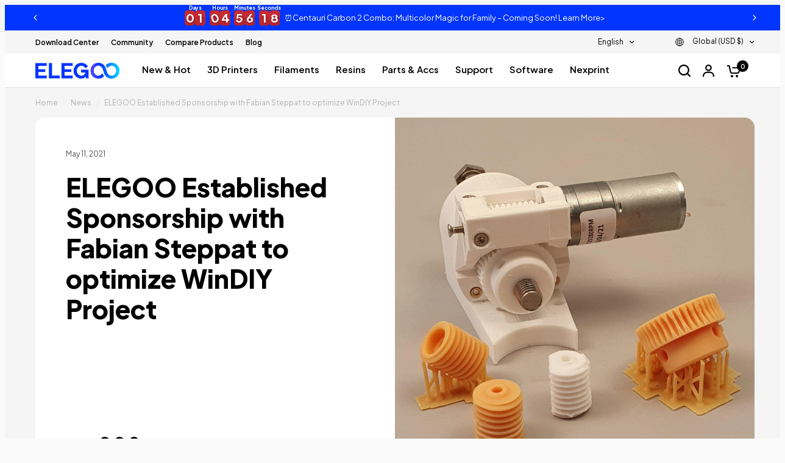

--- FILE ---
content_type: text/html; charset=utf-8
request_url: https://www.elegoo.com/blogs/news/elegoo-established-sponsorship-with-fabian-steppat-to-optimize-windiy-project
body_size: 68716
content:
<!doctype html><html
  class="no-js"
  lang="en"
  dir="ltr"
>
  <head>
    <meta charset="utf-8">
    <meta http-equiv="X-UA-Compatible" content="IE=edge,chrome=1">
    <meta name="viewport" content="width=device-width, initial-scale=1, maximum-scale=5, viewport-fit=cover">
    <meta name="theme-color" content="#f5f5f5">
    <link rel="manifest" href="//www.elegoo.com/cdn/shop/t/117/assets/manifest.json?v=117173278470831882001719376590">
    <link rel="canonical" href="https://www.elegoo.com/blogs/news/elegoo-established-sponsorship-with-fabian-steppat-to-optimize-windiy-project">
    <link
      rel="preconnect"
      href="https://cdn.shopify.com"
      crossorigin
    >
    <link rel="preload" as="style" href="//www.elegoo.com/cdn/shop/t/117/assets/app.css?v=55903205180568815551766737615">
<link rel="preload" as="style" href="//www.elegoo.com/cdn/shop/t/117/assets/footer.css?v=171188278852795647661751611892">
<link rel="preload" as="style" href="//www.elegoo.com/cdn/shop/t/117/assets/product-grid.css?v=92048877306726973341764755988">



<link rel="preload" as="script" href="//www.elegoo.com/cdn/shop/t/117/assets/header.js?v=68708155038635132441764757711">
<link rel="preload" as="script" href="//www.elegoo.com/cdn/shop/t/117/assets/vendor.min.js?v=76409603235693893991764755678">
<link rel="preload" as="script" href="//www.elegoo.com/cdn/shop/t/117/assets/app.js?v=104257620426689284471765859915">

<script>

window.lazySizesConfig = window.lazySizesConfig || {};
window.lazySizesConfig.expand = 250;
window.lazySizesConfig.loadMode = 1;
window.lazySizesConfig.loadHidden = false;
</script>

<script type="systemjs-importmap">
{
  "imports": {
    "dyn-import.system": "//www.elegoo.com/cdn/shop/t/117/assets/dyn-import.system.js?v=27609335451844709801768530182",
    "dyn-index": "//www.elegoo.com/cdn/shop/t/117/assets/dyn-index.js?v=44384137401970936151769185896",
    "dyn-feature-products": "//www.elegoo.com/cdn/shop/t/117/assets/dyn-feature-products.js?v=95705024465016734501769185896",
    "dyn-_commonjsHelpers": "//www.elegoo.com/cdn/shop/t/117/assets/dyn-_commonjsHelpers.js?v=177430983917371110181769185896",
    "dyn-timeline": "//www.elegoo.com/cdn/shop/t/117/assets/dyn-timeline.js?v=114201683908821652201769185896",
    "dyn-parallax-banner": "//www.elegoo.com/cdn/shop/t/117/assets/dyn-parallax-banner.js?v=9180829619902283981769185896",
    "dyn-scroll-hover": "//www.elegoo.com/cdn/shop/t/117/assets/dyn-scroll-hover.js?v=168233862489940129291769185896",
    "dyn-index2": "//www.elegoo.com/cdn/shop/t/117/assets/dyn-index2.js?v=38250060524542780451768530182",
    "dyn-clipboard": "//www.elegoo.com/cdn/shop/t/117/assets/dyn-clipboard.js?v=59671186013823591811768530182",
    "dyn-index3": "//www.elegoo.com/cdn/shop/t/117/assets/dyn-index3.js?v=35064759845143355771768530182",
    "dyn-scroll-follow-action": "//www.elegoo.com/cdn/shop/t/117/assets/dyn-scroll-follow-action.js?v=103811862933771446791768530181",
    "dyn-retable": "//www.elegoo.com/cdn/shop/t/117/assets/dyn-retable.js?v=112880442365461346881769185896",
    "dyn-DefaultPropsProvider": "//www.elegoo.com/cdn/shop/t/117/assets/dyn-DefaultPropsProvider.js?v=61211531285961326411769185896",
    "dyn-components": "//www.elegoo.com/cdn/shop/t/117/assets/dyn-components.js?v=116978640834755864941769185896",
    "dyn-embla": "//www.elegoo.com/cdn/shop/t/117/assets/dyn-embla.js?v=71518221722292351931769074828",
    "dyn-hero-effects": "//www.elegoo.com/cdn/shop/t/117/assets/dyn-hero-effects.js?v=126137857657798438261768530182",
    "dyn-components2": "//www.elegoo.com/cdn/shop/t/117/assets/dyn-components2.js?v=28116551395996568071769185896"
  }
}
</script>

<script type="text/javascript" id="systemjs">
/*! * SJS 6.15.1 */!function(){function e(e,t){return(t||"")+" (SystemJS https://github.com/systemjs/systemjs/blob/main/docs/errors.md#"+e+")"}function t(e,t){if(-1!==e.indexOf("\\")&&(e=e.replace(S,"/")),"/"===e[0]&&"/"===e[1])return t.slice(0,t.indexOf(":")+1)+e;if("."===e[0]&&("/"===e[1]||"."===e[1]&&("/"===e[2]||2===e.length&&(e+="/"))||1===e.length&&(e+="/"))||"/"===e[0]){var r,n=t.slice(0,t.indexOf(":")+1);if(r="/"===t[n.length+1]?"file:"!==n?(r=t.slice(n.length+2)).slice(r.indexOf("/")+1):t.slice(8):t.slice(n.length+("/"===t[n.length])),"/"===e[0])return t.slice(0,t.length-r.length-1)+e;for(var i=r.slice(0,r.lastIndexOf("/")+1)+e,o=[],s=-1,c=0;c<i.length;c++)-1!==s?"/"===i[c]&&(o.push(i.slice(s,c+1)),s=-1):"."===i[c]?"."!==i[c+1]||"/"!==i[c+2]&&c+2!==i.length?"/"===i[c+1]||c+1===i.length?c+=1:s=c:(o.pop(),c+=2):s=c;return-1!==s&&o.push(i.slice(s)),t.slice(0,t.length-r.length)+o.join("")}}function r(e,r){return t(e,r)||(-1!==e.indexOf(":")?e:t("./"+e,r))}function n(e,r,n,i,o){for(var s in e){var f=t(s,n)||s,a=e[s];if("string"==typeof a){var l=u(i,t(a,n)||a,o);l?r[f]=l:c("W1",s,a)}}}function i(e,t,i){var o;for(o in e.imports&&n(e.imports,i.imports,t,i,null),e.scopes||{}){var s=r(o,t);n(e.scopes[o],i.scopes[s]||(i.scopes[s]={}),t,i,s)}for(o in e.depcache||{})i.depcache[r(o,t)]=e.depcache[o];for(o in e.integrity||{})i.integrity[r(o,t)]=e.integrity[o]}function o(e,t){if(t[e])return e;var r=e.length;do{var n=e.slice(0,r+1);if(n in t)return n}while(-1!==(r=e.lastIndexOf("/",r-1)))}function s(e,t){var r=o(e,t);if(r){var n=t[r];if(null===n)return;if(!(e.length>r.length&&"/"!==n[n.length-1]))return n+e.slice(r.length);c("W2",r,n)}}function c(t,r,n){console.warn(e(t,[n,r].join(", ")))}function u(e,t,r){for(var n=e.scopes,i=r&&o(r,n);i;){var c=s(t,n[i]);if(c)return c;i=o(i.slice(0,i.lastIndexOf("/")),n)}return s(t,e.imports)||-1!==t.indexOf(":")&&t}function f(){this[b]={}}function a(t,r,n,i){var o=t[b][r];if(o)return o;var s=[],c=Object.create(null);j&&Object.defineProperty(c,j,{value:"Module"});var u=Promise.resolve().then((function(){return t.instantiate(r,n,i)})).then((function(n){if(!n)throw Error(e(2,r));var i=n[1]((function(e,t){o.h=!0;var r=!1;if("string"==typeof e)e in c&&c[e]===t||(c[e]=t,r=!0);else{for(var n in e)t=e[n],n in c&&c[n]===t||(c[n]=t,r=!0);e&&e.__esModule&&(c.__esModule=e.__esModule)}if(r)for(var i=0;i<s.length;i++){var u=s[i];u&&u(c)}return t}),2===n[1].length?{import:function(e,n){return t.import(e,r,n)},meta:t.createContext(r)}:void 0);return o.e=i.execute||function(){},[n[0],i.setters||[],n[2]||[]]}),(function(e){throw o.e=null,o.er=e,e})),f=u.then((function(e){return Promise.all(e[0].map((function(n,i){var o=e[1][i],s=e[2][i];return Promise.resolve(t.resolve(n,r)).then((function(e){var n=a(t,e,r,s);return Promise.resolve(n.I).then((function(){return o&&(n.i.push(o),!n.h&&n.I||o(n.n)),n}))}))}))).then((function(e){o.d=e}))}));return o=t[b][r]={id:r,i:s,n:c,m:i,I:u,L:f,h:!1,d:void 0,e:void 0,er:void 0,E:void 0,C:void 0,p:void 0}}function l(e,t,r,n){if(!n[t.id])return n[t.id]=!0,Promise.resolve(t.L).then((function(){return t.p&&null!==t.p.e||(t.p=r),Promise.all(t.d.map((function(t){return l(e,t,r,n)})))})).catch((function(e){if(t.er)throw e;throw t.e=null,e}))}function h(e,t){return t.C=l(e,t,t,{}).then((function(){return d(e,t,{})})).then((function(){return t.n}))}function d(e,t,r){function n(){try{var e=o.call(I);if(e)return e=e.then((function(){t.C=t.n,t.E=null}),(function(e){throw t.er=e,t.E=null,e})),t.E=e;t.C=t.n,t.L=t.I=void 0}catch(r){throw t.er=r,r}}if(!r[t.id]){if(r[t.id]=!0,!t.e){if(t.er)throw t.er;return t.E?t.E:void 0}var i,o=t.e;return t.e=null,t.d.forEach((function(n){try{var o=d(e,n,r);o&&(i=i||[]).push(o)}catch(s){throw t.er=s,s}})),i?Promise.all(i).then(n):n()}}function v(){[].forEach.call(document.querySelectorAll("script"),(function(t){if(!t.sp)if("systemjs-module"===t.type){if(t.sp=!0,!t.src)return;System.import("import:"===t.src.slice(0,7)?t.src.slice(7):r(t.src,p)).catch((function(e){if(e.message.indexOf("https://github.com/systemjs/systemjs/blob/main/docs/errors.md#3")>-1){var r=document.createEvent("Event");r.initEvent("error",!1,!1),t.dispatchEvent(r)}return Promise.reject(e)}))}else if("systemjs-importmap"===t.type){t.sp=!0;var n=t.src?(System.fetch||fetch)(t.src,{integrity:t.integrity,priority:t.fetchPriority,passThrough:!0}).then((function(e){if(!e.ok)throw Error(e.status);return e.text()})).catch((function(r){return r.message=e("W4",t.src)+"\n"+r.message,console.warn(r),"function"==typeof t.onerror&&t.onerror(),"{}"})):t.innerHTML;M=M.then((function(){return n})).then((function(r){!function(t,r,n){var o={};try{o=JSON.parse(r)}catch(s){console.warn(Error(e("W5")))}i(o,n,t)}(R,r,t.src||p)}))}}))}var p,m="undefined"!=typeof Symbol,g="undefined"!=typeof self,y="undefined"!=typeof document,E=g?self:global;if(y){var w=document.querySelector("base[href]");w&&(p=w.href)}if(!p&&"undefined"!=typeof location){var O=(p=location.href.split("#")[0].split("?")[0]).lastIndexOf("/");-1!==O&&(p=p.slice(0,O+1))}var x,S=/\\/g,j=m&&Symbol.toStringTag,b=m?Symbol():"@",P=f.prototype;P.import=function(e,t,r){var n=this;return t&&"object"==typeof t&&(r=t,t=void 0),Promise.resolve(n.prepareImport()).then((function(){return n.resolve(e,t,r)})).then((function(e){var t=a(n,e,void 0,r);return t.C||h(n,t)}))},P.createContext=function(e){var t=this;return{url:e,resolve:function(r,n){return Promise.resolve(t.resolve(r,n||e))}}},P.register=function(e,t,r){x=[e,t,r]},P.getRegister=function(){var e=x;return x=void 0,e};var I=Object.freeze(Object.create(null));E.System=new f;var L,C,M=Promise.resolve(),R={imports:{},scopes:{},depcache:{},integrity:{}},T=y;if(P.prepareImport=function(e){return(T||e)&&(v(),T=!1),M},P.getImportMap=function(){return JSON.parse(JSON.stringify(R))},y&&(v(),window.addEventListener("DOMContentLoaded",v)),P.addImportMap=function(e,t){i(e,t||p,R)},y){window.addEventListener("error",(function(e){J=e.filename,W=e.error}));var _=location.origin}P.createScript=function(e){var t=document.createElement("script");t.async=!0,e.indexOf(_+"/")&&(t.crossOrigin="anonymous");var r=R.integrity[e];return r&&(t.integrity=r),t.src=e,t};var J,W,q={},N=P.register;P.register=function(e,t){if(y&&"loading"===document.readyState&&"string"!=typeof e){var r=document.querySelectorAll("script[src]"),n=r[r.length-1];if(n){L=e;var i=this;C=setTimeout((function(){q[n.src]=[e,t],i.import(n.src)}))}}else L=void 0;return N.call(this,e,t)},P.instantiate=function(t,r){var n=q[t];if(n)return delete q[t],n;var i=this;return Promise.resolve(P.createScript(t)).then((function(n){return new Promise((function(o,s){n.addEventListener("error",(function(){s(Error(e(3,[t,r].join(", "))))})),n.addEventListener("load",(function(){if(document.head.removeChild(n),J===t)s(W);else{var e=i.getRegister(t);e&&e[0]===L&&clearTimeout(C),o(e)}})),document.head.appendChild(n)}))}))},P.shouldFetch=function(){return!1},"undefined"!=typeof fetch&&(P.fetch=fetch);var k=P.instantiate,A=/^(text|application)\/(x-)?javascript(;|$)/;P.instantiate=function(t,r,n){var i=this;return this.shouldFetch(t,r,n)?this.fetch(t,{credentials:"same-origin",integrity:R.integrity[t],meta:n}).then((function(n){if(!n.ok)throw Error(e(7,[n.status,n.statusText,t,r].join(", ")));var o=n.headers.get("content-type");if(!o||!A.test(o))throw Error(e(4,o));return n.text().then((function(e){return e.indexOf("//# sourceURL=")<0&&(e+="\n//# sourceURL="+t),(0,eval)(e),i.getRegister(t)}))})):k.apply(this,arguments)},P.resolve=function(r,n){return u(R,t(r,n=n||p)||r,n)||function(t,r){throw Error(e(8,[t,r].join(", ")))}(r,n)};var F=P.instantiate;P.instantiate=function(e,t,r){var n=R.depcache[e];if(n)for(var i=0;i<n.length;i++)a(this,this.resolve(n[i],e),e);return F.call(this,e,t,r)},g&&"function"==typeof importScripts&&(P.instantiate=function(e){var t=this;return Promise.resolve().then((function(){return importScripts(e),t.getRegister(e)}))})}();//# sourceMappingURL=s.min.js.map


;(function() {
  window._dynamics = [];
  window.importDynamic = function(name) { return new Promise((resolve) => window._dynamics.push([name, resolve])) };
  const createScript = System.constructor.prototype.createScript;
  System.constructor.prototype.createScript = function(url) {
    const imports = System.getImportMap().imports;
    const key = url.split('/').pop()?.replace(/\.js/, '');
    return createScript.call(this, imports[key] || url);
  };
})()
</script>

<script type="systemjs-module" src="//www.elegoo.com/cdn/shop/t/117/assets/dynamic-import.system.js?v=61256642281594558891764061781" async></script><link
        rel="icon"
        type="image/png"
        href="//www.elegoo.com/cdn/shop/files/bluefavicon-3.png?crop=center&height=32&v=1761654370&width=32"
      >

    <title>
      ELEGOO Established Sponsorship with Fabian Steppat to optimize WinDIY 
      
      
      
        &ndash; ELEGOO Official
    </title>

    
      <meta name="description" content="Fabian Steppat, he is a blogger from Germany, owns his own blog website: https://nerdiy.de, he will share many DIY projects on his website. If you are interested in his projects, click the link to learn more. WinDIY_2 Last year Fabian Steppat presented a wind turbine called “WinDIY”, which can be largely made from 3D p">
    
<link
        rel="preconnect"
        href="https://fonts.shopifycdn.com"
        crossorigin
      >

<meta property="og:site_name" content="ELEGOO Official">
<meta property="og:url" content="https://www.elegoo.com/blogs/news/elegoo-established-sponsorship-with-fabian-steppat-to-optimize-windiy-project">
<meta property="og:title" content="ELEGOO Established Sponsorship with Fabian Steppat to optimize WinDIY ">
<meta property="og:type" content="article">
<meta property="og:description" content="Fabian Steppat, he is a blogger from Germany, owns his own blog website: https://nerdiy.de, he will share many DIY projects on his website. If you are interested in his projects, click the link to learn more. WinDIY_2 Last year Fabian Steppat presented a wind turbine called “WinDIY”, which can be largely made from 3D p"><meta property="og:image" content="http://www.elegoo.com/cdn/shop/articles/elegoo-established-sponsorship-with-fabian-steppat-to-optimize-windiy-project-112476.jpg?v=1622710105">
  <meta property="og:image:secure_url" content="https://www.elegoo.com/cdn/shop/articles/elegoo-established-sponsorship-with-fabian-steppat-to-optimize-windiy-project-112476.jpg?v=1622710105">
  <meta property="og:image:width" content="2000">
  <meta property="og:image:height" content="2000"><meta name="twitter:site" content="@Elegoo_Official"><meta name="twitter:card" content="summary_large_image">
<meta name="twitter:title" content="ELEGOO Established Sponsorship with Fabian Steppat to optimize WinDIY ">
<meta name="twitter:description" content="Fabian Steppat, he is a blogger from Germany, owns his own blog website: https://nerdiy.de, he will share many DIY projects on his website. If you are interested in his projects, click the link to learn more. WinDIY_2 Last year Fabian Steppat presented a wind turbine called “WinDIY”, which can be largely made from 3D p">


     <script type="text/javascript">
  var ScarabQueue = ScarabQueue || [];
  (function(id) {
    if (document.getElementById(id)) return;
    var js = document.createElement('script'); js.id = id;
    js.src = '//cdn.scarabresearch.com/js/1C7EBCFCEBC35252/scarab-v2.js';
    var fs = document.getElementsByTagName('script')[0];
    fs.parentNode.insertBefore(js, fs);
  })('scarab-js-api');
</script>

<script>
  window.emarsysDataLayer = {
    cart: {"note":null,"attributes":{},"original_total_price":0,"total_price":0,"total_discount":0,"total_weight":0.0,"item_count":0,"items":[],"requires_shipping":false,"currency":"USD","items_subtotal_price":0,"cart_level_discount_applications":[],"checkout_charge_amount":0},
    templateName: 'article',
    currency: 'USD',
    collectionName: '',
    itemId: '_',
    searchTerms: '',
    store: 'elegoo-shop',
  }
  
</script>


    <link href="//www.elegoo.com/cdn/shop/t/117/assets/app.css?v=55903205180568815551766737615" rel="stylesheet" type="text/css" media="all" />
    <link href="//www.elegoo.com/cdn/shop/t/117/assets/tailwind.css?v=166711980232358186651769065528" rel="stylesheet" type="text/css" media="all" />
    <link href="//www.elegoo.com/cdn/shop/t/117/assets/product-grid.css?v=92048877306726973341764755988" rel="stylesheet" type="text/css" media="all" />

    <link href="//www.elegoo.com/cdn/shop/t/117/assets/select-country-modal.css?v=142861331420535975191724055021" rel="stylesheet" type="text/css" media="all" />

    <style data-shopify>
  @font-face {
  font-family: Poppins;
  font-weight: 400;
  font-style: normal;
  font-display: swap;
  src: url("//www.elegoo.com/cdn/fonts/poppins/poppins_n4.0ba78fa5af9b0e1a374041b3ceaadf0a43b41362.woff2") format("woff2"),
       url("//www.elegoo.com/cdn/fonts/poppins/poppins_n4.214741a72ff2596839fc9760ee7a770386cf16ca.woff") format("woff");
}

@font-face {
  font-family: Poppins;
  font-weight: 500;
  font-style: normal;
  font-display: swap;
  src: url("//www.elegoo.com/cdn/fonts/poppins/poppins_n5.ad5b4b72b59a00358afc706450c864c3c8323842.woff2") format("woff2"),
       url("//www.elegoo.com/cdn/fonts/poppins/poppins_n5.33757fdf985af2d24b32fcd84c9a09224d4b2c39.woff") format("woff");
}

@font-face {
  font-family: Poppins;
  font-weight: 600;
  font-style: normal;
  font-display: swap;
  src: url("//www.elegoo.com/cdn/fonts/poppins/poppins_n6.aa29d4918bc243723d56b59572e18228ed0786f6.woff2") format("woff2"),
       url("//www.elegoo.com/cdn/fonts/poppins/poppins_n6.5f815d845fe073750885d5b7e619ee00e8111208.woff") format("woff");
}

@font-face {
  font-family: Poppins;
  font-weight: 400;
  font-style: italic;
  font-display: swap;
  src: url("//www.elegoo.com/cdn/fonts/poppins/poppins_i4.846ad1e22474f856bd6b81ba4585a60799a9f5d2.woff2") format("woff2"),
       url("//www.elegoo.com/cdn/fonts/poppins/poppins_i4.56b43284e8b52fc64c1fd271f289a39e8477e9ec.woff") format("woff");
}

@font-face {
  font-family: Poppins;
  font-weight: 600;
  font-style: italic;
  font-display: swap;
  src: url("//www.elegoo.com/cdn/fonts/poppins/poppins_i6.bb8044d6203f492888d626dafda3c2999253e8e9.woff2") format("woff2"),
       url("//www.elegoo.com/cdn/fonts/poppins/poppins_i6.e233dec1a61b1e7dead9f920159eda42280a02c3.woff") format("woff");
}


    @font-face {
  font-family: Poppins;
  font-weight: 600;
  font-style: normal;
  font-display: swap;
  src: url("//www.elegoo.com/cdn/fonts/poppins/poppins_n6.aa29d4918bc243723d56b59572e18228ed0786f6.woff2") format("woff2"),
       url("//www.elegoo.com/cdn/fonts/poppins/poppins_n6.5f815d845fe073750885d5b7e619ee00e8111208.woff") format("woff");
}

@font-face {
  font-family: Poppins;
  font-weight: 400;
  font-style: normal;
  font-display: swap;
  src: url("//www.elegoo.com/cdn/fonts/poppins/poppins_n4.0ba78fa5af9b0e1a374041b3ceaadf0a43b41362.woff2") format("woff2"),
       url("//www.elegoo.com/cdn/fonts/poppins/poppins_n4.214741a72ff2596839fc9760ee7a770386cf16ca.woff") format("woff");
}


    
    body,
    input,
    textarea,
    button,
    select {
      font-style: normal
       !important;
      font-weight: 400;
      font-family: "Plus Jakarta Sans",
      sans-serif
       !important;
      font-variant-ligatures: no-common-ligatures;
    }
  

  
    h1,
    h2,
    h3,
    h4,
    h5,
    h6,
    .h1,
    .h2,
    .h3,
    .h4,
    .h5,
    .h6,
    .logolink.text-logo,
    .heading-font,
    .h1-xlarge,
    .h1-large,
    blockquote p,
    blockquote span,
    .customer-addresses .my-address .address-index,
    .thb-product-detail .product-title h1>.animated-marker,
    h2>.animated-marker,
    h3>.animated-marker,
    h4>.animated-marker,
    h5>.animated-marker,
    h6 > .animated-marker {
      font-style: normal;
      font-weight: 800;
      font-family: "Plus Jakarta Sans",
      sans-serif
       !important;
      font-variant-ligatures: no-common-ligatures;
    }
  

  :root  {
    
      --header-font-style: normal;
      --header-font-weight: 800;
      --header-font-family: Plus Jakarta Sans;
    
    
      --body-font-style: normal;
      --body-font-weight: 400;
      --body-font-family: Plus Jakarta Sans;
    
    --font-body-scale: 1.0;
    --font-body-line-height-scale: 1.0;
    --font-body-letter-spacing: 0.0
    em;
    --font-announcement-scale: 1.0;
    --font-heading-scale: 1.0;
    --font-heading-line-height-scale: 1.0;
    --font-heading-letter-spacing: -0.02
    em;
    --font-navigation-scale: 1.0;
    --font-product-price-scale: 1.0;
    --font-product-title-scale: 1.0;
    --font-product-title-line-height-scale: 1.0;
    --button-letter-spacing: 0.0
    em;

    --block-border-radius: 16px;
    --button-border-radius: 40px;
    --input-border-radius: 8px;--bg-body: #f5f5f5;
      --bg-body-rgb: 245,245,245;
      --bg-body-darken: #ededed;
      --payment-terms-background-color: #f5f5f5;--color-body: #000000;
      --color-body-rgb: 0,0,0;--color-heading: #000000;
      --color-heading-rgb: 0,0,0;--color-accent: #000000;
      --color-accent-hover: #000000;
      --color-accent-rgb: 0,0,0;--color-border: #dedede;--color-form-border: #dedede;--color-overlay-rgb: 159,163,167;--color-drawer-bg: #ffffff;
      --color-drawer-bg-rgb: 255,255,255;--color-announcement-bar-text: #ffffff;--color-announcement-bar-bg: #a75bff;--color-secondary-menu-text: #000000;--color-secondary-menu-bg: #f5f5f5;--color-header-bg: #ffffff;
      --color-header-bg-rgb: 255,255,255;--color-header-text: #000000;
      --color-header-text-rgb: 0,0,0;--color-header-links: #000000;--color-header-links-hover: #0035ff;--color-header-icons: #000000;--color-header-border: #dedede;--solid-button-background: #0035ff;
      --solid-button-background-hover: #002edb;--solid-button-label: #ffffff;--white-button-label: #000000;--color-price: #000000;
      --color-price-rgb: 0,0,0;--color-price-discounted: #000000;--color-star: #0035ff;--color-inventory-instock: #0035ff;--color-inventory-lowstock: #E2E2E2;--section-spacing-mobile: 50px;--section-spacing-desktop: 80px;--color-product-card-bg: #ffffff;--color-article-card-bg: #ffffff;--color-badge-text: #ffffff;--color-badge-sold-out: #6d6b6b;--color-badge-sale: #c62a32;--badge-corner-radius: 14px;--color-footer-heading: #FFFFFF;
      --color-footer-heading-rgb: 255,255,255;--color-footer-text: #ffffff;
      --color-footer-text-rgb: 255,255,255;--color-footer-link: #ffffff;--color-footer-link-hover: #0035ff;--color-footer-border: #545454;
      --color-footer-border-rgb: 84,84,84;--color-footer-bg: #000000;}/** @author WANG J 2023-09-04 **/:root
    {
      --color-gray-text: #B2B2B2;
    }

    /** @author End WANG J 2023-09-04 **/
</style>

    
<script id="global-elegoo-variables">
  window.ELEGOO = {
    loadCss: (url, el) => {
      if (!document.querySelector(`link[href="${href}"]`)) {
        const link = document.createElement('link')
        link.rel = 'stylesheet'
        link.href = href
        if (el) {
          el.parentNode.insertBefore(link, el)
        } else {
          document.head.appendChild(link)
        }
      }
    },
    countryObjects: {
      "AU": {
        "title": "Australia",
        "link": "https://au.elegoo.com/?utm_source=officialpopup&utm_medium=referral&utm_id=austore",
        "money": "$ AUD"
      },
      "DE": {
        "title": "Deutschland",
        "link": "https://de.elegoo.com?utm_source=officialpopup&utm_medium=referral&utm_id=destorede",
        "money": "€ EUR"
      },
      "US": {
        "title": "United States",
        "link": "https://us.elegoo.com/?utm_source=officialpopup&utm_medium=referral&utm_id=usstore",
        "money": "$ USD"
      },
      "CA": {
        "title": "Canada",
        "link": "https://ca.elegoo.com/?utm_source=officialpopup&utm_medium=referral&utm_id=castore",
        "money": "$ CAD"
      },
      "FR": {
        "title": "France",
        "link": "https://fr.elegoo.com/?utm_source=officialpopup&utm_medium=referral&utm_id=frstore",
        "money": "€ EUR"
      },
      "JP": {
        "title": "日本",
        "link": "https://jp.elegoo.com/?utm_source=officialpopup&utm_medium=referral&utm_id=jpstore",
        "money": "￥ JPY"
      },
      "ES": {
        "title": "España",
        "link": "https://eu.elegoo.com/es-es?utm_source=officialpopup&utm_medium=referral&utm_id=eustorees",
        "money": "€ EUR"
      },
      "IT": {
        "title": "Italia",
        "link": "https://eu.elegoo.com/it-it?utm_source=officialpopup&utm_medium=referral&utm_id=eustoreit",
        "money": "€ EUR"
      },
      "EU": {
        "title": "European Union",
        "link": "https://eu.elegoo.com/?utm_source=officialpopup&utm_medium=referral&utm_id=eustore",
        "money": "€ EUR"
      },
      "GB": {
        "title": "United Kingdom",
        "link": "https://uk.elegoo.com/?utm_source=officialpopup&utm_medium=referral&utm_id=ukstore",
        "money": "£ GBP"
      },
      "Global": {
        "title": "Global",
        "link": "https://www.elegoo.com",
        "money": "$ USD"
      }
    },
    isEU: (code) => ['at', 'be', 'bg', 'ch', 'cy', 'cz', 'de', 'dk', 'ee', 'es', 'fi' ,'fr', 'gr', 'hr', 'hu', 'ie', 'it', 'lt', 'lu', 'lv', 'my', 'nl', 'no', 'pl', 'pt', 'ro', 'se', 'sl', 'sk'].includes(code.toLowerCase()),
    getCountryCode: (function() {
      const future = fetch('/browsing_context_suggestions.json')
        .then(e => e.json())
        .then(e => e?.detected_values?.country?.handle)
      return () => future
    })()
  }
</script>

    <!-- start -->
    <script>(function(w,d,t,r,u){var f,n,i;w[u]=w[u]||[],f=function(){var o={ti:"134001119"};o.q=w[u],w[u]=new UET(o),w[u].push("pageLoad")},n=d.createElement(t),n.src=r,n.async=1,n.onload=n.onreadystatechange=function(){var s=this.readyState;s&&s!=="loaded"&&s!=="complete"||(f(),n.onload=n.onreadystatechange=null)},i=d.getElementsByTagName(t)[0],i.parentNode.insertBefore(n,i)})(window,document,"script","//bat.bing.com/bat.js","uetq");</script>
    <!-- place in Online store -> [...] -> Edit code -> theme.liquid  -->
    <!-- Google tag (gtag.js) -->
    <script async src="https://www.googletagmanager.com/gtag/js?id=AW-627526394"></script>
    <script>
        window.dataLayer = window.dataLayer || [];
        function gtag() { dataLayer.push(arguments); }
        gtag('js', new Date());
    
        gtag('config', 'AW-627526394', { 'allow_enhanced_conversions': true });
        gtag('config', 'AW-365237614');
        gtag('config', 'AW-10865291379');
    
    </script>
    <script type="text/javascript" async="" src="https://sdks.automizely.com/conversions/v1/conversions.js?app_connection_id=a7f3055eb368462b9050bce9091533e2&amp;mapped_org_id=e1befaa80a4120b6ed9a1738a425c869_v1&amp;shop=elegoo-shop.myshopify.com"></script>
    <script>
        document.addEventListener('readystatechange', function (ev) {
            if (ev.target.readyState !== 'interactive') return;
    
            const HTML = {
                _txt: document.createElement('textarea'),
                decode: function (text) {
                    this._txt.innerHTML = text;
                    return this._txt.innerText.trim();
                }
            };
    
            // Dynamic Remarketing [ view_item, add_to_cart, begin_checkout ]
            const CURRENCY = 'USD'.trim() || Shopify.currency.active.trim();
            const Ads_Ids = dataLayer.filter(function (x) { return x.length < 2 ? false : x[0] === 'config' && x[1].startsWith('AW-'); }).map(function (x) { return x[1]; });
    
            const COUNTRY = 'US';
            const PRODUCT_ID_TYPE = 'custom';
    
            const PRODUCT_IDs = {
                default: 'shopify_' + COUNTRY + '__',
                sku: HTML.decode(''),
                product_id: ''.trim(),
                parent_id: ''.trim(),
    
                custom: '_',
            };
    
            // view product
            if (location.pathname.includes('/product') === true
                || location.pathname.includes('/collection') === true) {
                if (''.trim() !== '') {
                    setTimeout(function () {
                        gtag('event', 'view_item', {
                            send_to: Ads_Ids,
                            items: [
                                {
                                    id: PRODUCT_IDs[PRODUCT_ID_TYPE],
                                    google_business_vertical: 'retail',
                                }
                            ]
                        });
                    }, 3000);
                }
            }
    
            const cartItems_additional = [];
    
            // add to cart (product view)
            document.addEventListener('mouseup', function (e) {
                const Elem = e.target.closest('[name=add], #addtocart_button, .ProductForm__AddToCart');
                if (Elem === null) return;
    
                const item = {
                    id: PRODUCT_IDs[PRODUCT_ID_TYPE],
                    google_business_vertical: 'retail',
                };
    
                gtag('event', 'add_to_cart', {
                    send_to: Ads_Ids,
                    items: [
                        item
                    ]
                });
                cartItems_additional.push(item);
    
            }, { passive: true });
    
            // begin checkout
            function handle_begin_checkout(cartItems_additional = []) {
                const items = [
                    //
                ].map(function (x) {
                    return {
                        id: x[PRODUCT_ID_TYPE],
                        google_business_vertical: 'retail',
                    };
                }).concat(cartItems_additional);
                console.table(items);
    
                // prevent re-sending begin checkout for the same cart items
                const cartItems = JSON.stringify(items);
                if (cartItems === localStorage['ads.dynamic_remarketing.begin_checkout.items'])
                    throw new Error('the same begin_checkout already trigger once previously');
    
                gtag('event', 'begin_checkout', {
                    send_to: Ads_Ids,
                    items: items
                });
    
                // to avoid duplicate begin checkout when refreshing page
                localStorage['ads.dynamic_remarketing.begin_checkout.items'] = cartItems;
            }
            document.addEventListener('click', function (e) {
                const Elem = e.target.closest('[name=checkout] , .btn-checkout');
                if (Elem === null) return;
    
                handle_begin_checkout(cartItems_additional);
            });
            if (location.pathname.startsWith('/cart') === true) {
                handle_begin_checkout();
            }
    
            // begin_checkout (product view - direct purchase 1 item)
            document.addEventListener('click', function (e) {
                const Elem = e.target.closest('.shopify-payment-button__button');
                if (Elem === null) return;
    
                const item = {
                    id: productId,
                    google_business_vertical: 'retail',
                };
    
                // prevent re-sending begin checkout for the same cart items
                const cartItems = JSON.stringify([item]);
                if (cartItems === localStorage['ads.dynamic_remarketing.begin_checkout.items'])
                    throw new Error('the same begin_checkout already trigger once previously');
    
                gtag('event', 'begin_checkout', {
                    send_to: Ads_Ids,
                    items: [item]
                });
                // to avoid duplicate begin checkout when refreshing page
                localStorage['ads.dynamic_remarketing.begin_checkout.items'] = cartItems;
            });
        });
    </script>
    
      
      <script>
        window.addEventListener('load', function(event) {
            if (window.location.href == 'https://www.elegoo.com/pages/elegoo-phecda-laser-engraver-cutter') {
                gtag('event', 'conversion', {'send_to': 'AW-627526394/dLHfCOHu6pQYEPqVnasC'});
            }
        });
    </script>
     <script>
        window.addEventListener('load', function(event) {
            if (window.location.href == 'https://www.elegoo.com/pages/elegoo-phecda-laser-engraver-cutter') {
                document.querySelectorAll('#nerdy-form-16629 button[type=submit]').forEach(function(e) {
                    e.addEventListener('click', function() {
                        var email = document.querySelector('#nerdy-form-16629 #nf-text-150633').value;
                        if (email!='') {
                            gtag('event', 'conversion', {'send_to': 'AW-627526394/PZmxCM7D6pQYEPqVnasC'});
                        }
                    });
                });
            }
        });
    </script>
    <!-- Event snippet for homepagee_sub conversion page -->
    <script>
         window.addEventListener('load',function()
            {
            document.querySelectorAll('button[name="commit"]').forEach(function(e)
                 {
                     e.addEventListener('click',function()
                     {
                        var email= document.querySelector('input[id*="Email-160523950961cf1f34"]').value;
                        var mailformat = /^\w+([\.-]?\w+)@\w+([\.-]?\w+)(\.\w{2,3})+$/;
                        if(email!="" )
                      {
              gtag('set', 'user_data',{
            'email': email
        })         
     gtag('event', 'conversion', {'send_to': 'AW-627526394/fN-BCO-rr4sYEPqVnasC'});
                      }
                    })
                 })
            })
    </script>
    <script>
         window.addEventListener('load',function()
            {
            document.querySelectorAll('button[class="footer__newsletter-btn"]').forEach(function(e)
                 {
                     e.addEventListener('click',function()
                     {
                        var email= document.querySelector('input[id*="Email-160523950961cf1f34"]').value;
                        var mailformat = /^\w+([\.-]?\w+)@\w+([\.-]?\w+)(\.\w{2,3})+$/;
                        if(email!="" )
                      {
              gtag('set', 'user_data',{
            'email': email
        })         
     gtag('event', 'conversion', {'send_to': 'AW-627526394/fN-BCO-rr4sYEPqVnasC'});
                      }
                    })
                 })
            })
    </script>
    <!-- Event snippet for user_reg conversion page -->
    <script>
         window.addEventListener('load',function()
            {
            document.querySelectorAll('input[type="submit"]').forEach(function(e)
                 {
                     e.addEventListener('click',function()
                     {
                        var name= document.querySelector('input[id="FirstName"]').value;
                        var email= document.querySelector('input[type="email"]').value;
                        var mailformat = /^\w+([\.-]?\w+)@\w+([\.-]?\w+)(\.\w{2,3})+$/;
                        if(email!="" && email.match(mailformat) && name!="")
                      {
              gtag('set', 'user_data',{
            'email': email
        })         
      gtag('event', 'conversion', {'send_to': 'AW-627526394/l4TACK-3sYsYEPqVnasC'});
                      }
                    })
                 })
            })
    </script>
    <script>
    	window.addEventListener('load',function()
    	{
    		if(window.location.href.includes('/products/')) 
    		{
                document.querySelector('[name="add"]').addEventListener('click',function()
    	        {
    	            gtag('event', 'conversion', {
                      'send_to': 'AW-627526394/zuBpCI3Ir4AYEPqVnasC',
    'value': document.querySelector('[class="gf_product-price money gf_gs-text-paragraph-1"]').innerText.replace(/[^0-9.]/g, ''),
                      'currency': Shopify.currency.active
                    });
    	        })
    		}
    	})
    </script>



    <script>
    window.addEventListener('load',function()
    {
    	document.querySelectorAll('[class*="quick-product__btn"]').forEach(function(e)
    	{
    	    e.addEventListener('click',function()
    	    {
    	        gtag('event', 'conversion', 
    	        {'send_to': 'AW-10865291379/znwNCLr59swDEPPg_Lwo'});
    	    })
    	})
    })
    </script>
    <script>
    window.addEventListener('load',function()
    {
    	document.querySelectorAll('[name="add"]').forEach(function(e)
    	{
    	    e.addEventListener('click',function()
    	    {
    	        gtag('event', 'conversion', 
    	        {'send_to': 'AW-10865291379/znwNCLr59swDEPPg_Lwo'});
    	    })
    	})
    })
    </script>
    <script>
      gtag('event', 'conversion', {'send_to': 'AW-10865291379/rEqWCL359swDEPPg_Lwo'});
    </script>
    
      <script>
    window.addEventListener('load', function(event){
       if(window.location.href.includes("/collection")){
          gtag('event', 'conversion', {'send_to': 'AW-10865291379/SjziCJ-azdIDEPPg_Lwo'});
       }
    });
    </script>
    <script>
    window.addEventListener('load', function(event){
        if(window.location.href.includes("/account/register")){
          gtag('event', 'conversion', {'send_to': 'AW-10865291379/RkZ4CNHllNIDEPPg_Lwo'});
        }
    });
    </script>
    <script>
    window.addEventListener('load', function(event){
        if (document.querySelectorAll("form[id*='newsletter'] .note.note--success")){
           gtag('event', 'conversion', {'send_to': 'AW-10865291379/wkWRCPXFzNIDEPPg_Lwo'});
        }
    });
    </script>
    <!-- end -->
    <script>




      window.revyBundleDataLayer = window.revyBundleDataLayer || []
      window
        .revyBundleDataLayer
        .push({
          onLoad: function() {
            console.log("Bundle onLoad", document.querySelectorAll('.revy-bundle-wrapper-inner'))
            setTimeout(() => {
              document.querySelectorAll('.revy-bundle-wrapper-inner').forEach(function(e) {
                if( e.querySelector('.original-price span')){
                  let original = e.querySelector('.original-price span').innerText
                  let current = e.querySelector('.current-price span').innerText
                  let money = original.charAt(0)
                  e.querySelector('.original-price span').innerText = money + (parseFloat(original.replace(money, '').replace(',','')) + parseFloat(current.replace(money, '').replace(',','')))
                  e.querySelector('.original-price').classList.remove('hide')
                }
              })

            }, 200)
          }
        })
        window
        .revyBundleDataLayer
        .push({
          onReady: function() {
            console.log("Bundle onReady")

          }
        })
      window
      .theme = window.theme || {};
    theme = {
      settings: {
        money_with_currency_format:"${{amount}}",
        cart_drawer:true},
      routes: {
        root_url: '/',
        cart_url: '/cart',
        cart_add_url: '/cart/add',
        search_url: '/search',
        cart_change_url: '/cart/change',
        cart_update_url: '/cart/update',
        predictive_search_url: '/search/suggest'
      },
      variantStrings: {
        addToCart: `Add to Cart`,
        soldOut: `Sold out`,
        unavailable: `Unavailable`
      },
      strings: {
        requiresTerms: `You must agree with the terms and conditions of sales to check out`
      }
    };


    </script>
    <script>window.performance && window.performance.mark && window.performance.mark('shopify.content_for_header.start');</script><meta name="google-site-verification" content="dG5kY1pCQ-MGeJCh6ftvQeZWoD87ZDijvTZtLREOSQA">
<meta id="shopify-digital-wallet" name="shopify-digital-wallet" content="/29690265648/digital_wallets/dialog">
<meta name="shopify-checkout-api-token" content="467ebed5b1ea58d67c9903bf57d8a2a7">
<meta id="in-context-paypal-metadata" data-shop-id="29690265648" data-venmo-supported="false" data-environment="production" data-locale="en_US" data-paypal-v4="true" data-currency="USD">
<link rel="alternate" type="application/atom+xml" title="Feed" href="/blogs/news.atom" />
<link rel="alternate" hreflang="x-default" href="https://www.elegoo.com/blogs/news/elegoo-established-sponsorship-with-fabian-steppat-to-optimize-windiy-project">
<link rel="alternate" hreflang="en-GB" href="https://www.elegoo.com/en-gb/blogs/news/elegoo-established-sponsorship-with-fabian-steppat-to-optimize-windiy-project">
<link rel="alternate" hreflang="en-GG" href="https://www.elegoo.com/en-gb/blogs/news/elegoo-established-sponsorship-with-fabian-steppat-to-optimize-windiy-project">
<link rel="alternate" hreflang="en-JE" href="https://www.elegoo.com/en-gb/blogs/news/elegoo-established-sponsorship-with-fabian-steppat-to-optimize-windiy-project">
<link rel="alternate" hreflang="en-US" href="https://www.elegoo.com/blogs/news/elegoo-established-sponsorship-with-fabian-steppat-to-optimize-windiy-project">
<script async="async" src="/checkouts/internal/preloads.js?locale=en-US"></script>
<script id="shopify-features" type="application/json">{"accessToken":"467ebed5b1ea58d67c9903bf57d8a2a7","betas":["rich-media-storefront-analytics"],"domain":"www.elegoo.com","predictiveSearch":true,"shopId":29690265648,"locale":"en"}</script>
<script>var Shopify = Shopify || {};
Shopify.shop = "elegoo-shop.myshopify.com";
Shopify.locale = "en";
Shopify.currency = {"active":"USD","rate":"1.0"};
Shopify.country = "US";
Shopify.theme = {"name":"[2.6.2] Elegoo Shop + Revised Mega Menu and Button","id":127886557232,"schema_name":"ELEGOO","schema_version":"2.2.0","theme_store_id":null,"role":"main"};
Shopify.theme.handle = "null";
Shopify.theme.style = {"id":null,"handle":null};
Shopify.cdnHost = "www.elegoo.com/cdn";
Shopify.routes = Shopify.routes || {};
Shopify.routes.root = "/";</script>
<script type="module">!function(o){(o.Shopify=o.Shopify||{}).modules=!0}(window);</script>
<script>!function(o){function n(){var o=[];function n(){o.push(Array.prototype.slice.apply(arguments))}return n.q=o,n}var t=o.Shopify=o.Shopify||{};t.loadFeatures=n(),t.autoloadFeatures=n()}(window);</script>
<script id="shop-js-analytics" type="application/json">{"pageType":"article"}</script>
<script defer="defer" async type="module" src="//www.elegoo.com/cdn/shopifycloud/shop-js/modules/v2/client.init-shop-cart-sync_BT-GjEfc.en.esm.js"></script>
<script defer="defer" async type="module" src="//www.elegoo.com/cdn/shopifycloud/shop-js/modules/v2/chunk.common_D58fp_Oc.esm.js"></script>
<script defer="defer" async type="module" src="//www.elegoo.com/cdn/shopifycloud/shop-js/modules/v2/chunk.modal_xMitdFEc.esm.js"></script>
<script type="module">
  await import("//www.elegoo.com/cdn/shopifycloud/shop-js/modules/v2/client.init-shop-cart-sync_BT-GjEfc.en.esm.js");
await import("//www.elegoo.com/cdn/shopifycloud/shop-js/modules/v2/chunk.common_D58fp_Oc.esm.js");
await import("//www.elegoo.com/cdn/shopifycloud/shop-js/modules/v2/chunk.modal_xMitdFEc.esm.js");

  window.Shopify.SignInWithShop?.initShopCartSync?.({"fedCMEnabled":true,"windoidEnabled":true});

</script>
<script>(function() {
  var isLoaded = false;
  function asyncLoad() {
    if (isLoaded) return;
    isLoaded = true;
    var urls = ["https:\/\/dr4qe3ddw9y32.cloudfront.net\/awin-shopify-integration-code.js?aid=61127\u0026v=shopifyApp_5.2.3\u0026ts=1762482613732\u0026shop=elegoo-shop.myshopify.com"];
    for (var i = 0; i < urls.length; i++) {
      var s = document.createElement('script');
      s.type = 'text/javascript';
      s.async = true;
      s.src = urls[i];
      var x = document.getElementsByTagName('script')[0];
      x.parentNode.insertBefore(s, x);
    }
  };
  if(window.attachEvent) {
    window.attachEvent('onload', asyncLoad);
  } else {
    window.addEventListener('load', asyncLoad, false);
  }
})();</script>
<script id="__st">var __st={"a":29690265648,"offset":-28800,"reqid":"7312fe5f-41f1-423e-ad9b-54c4f86cc9ca-1769331812","pageurl":"www.elegoo.com\/blogs\/news\/elegoo-established-sponsorship-with-fabian-steppat-to-optimize-windiy-project","s":"articles-555613290544","u":"3c2013892b95","p":"article","rtyp":"article","rid":555613290544};</script>
<script>window.ShopifyPaypalV4VisibilityTracking = true;</script>
<script id="captcha-bootstrap">!function(){'use strict';const t='contact',e='account',n='new_comment',o=[[t,t],['blogs',n],['comments',n],[t,'customer']],c=[[e,'customer_login'],[e,'guest_login'],[e,'recover_customer_password'],[e,'create_customer']],r=t=>t.map((([t,e])=>`form[action*='/${t}']:not([data-nocaptcha='true']) input[name='form_type'][value='${e}']`)).join(','),a=t=>()=>t?[...document.querySelectorAll(t)].map((t=>t.form)):[];function s(){const t=[...o],e=r(t);return a(e)}const i='password',u='form_key',d=['recaptcha-v3-token','g-recaptcha-response','h-captcha-response',i],f=()=>{try{return window.sessionStorage}catch{return}},m='__shopify_v',_=t=>t.elements[u];function p(t,e,n=!1){try{const o=window.sessionStorage,c=JSON.parse(o.getItem(e)),{data:r}=function(t){const{data:e,action:n}=t;return t[m]||n?{data:e,action:n}:{data:t,action:n}}(c);for(const[e,n]of Object.entries(r))t.elements[e]&&(t.elements[e].value=n);n&&o.removeItem(e)}catch(o){console.error('form repopulation failed',{error:o})}}const l='form_type',E='cptcha';function T(t){t.dataset[E]=!0}const w=window,h=w.document,L='Shopify',v='ce_forms',y='captcha';let A=!1;((t,e)=>{const n=(g='f06e6c50-85a8-45c8-87d0-21a2b65856fe',I='https://cdn.shopify.com/shopifycloud/storefront-forms-hcaptcha/ce_storefront_forms_captcha_hcaptcha.v1.5.2.iife.js',D={infoText:'Protected by hCaptcha',privacyText:'Privacy',termsText:'Terms'},(t,e,n)=>{const o=w[L][v],c=o.bindForm;if(c)return c(t,g,e,D).then(n);var r;o.q.push([[t,g,e,D],n]),r=I,A||(h.body.append(Object.assign(h.createElement('script'),{id:'captcha-provider',async:!0,src:r})),A=!0)});var g,I,D;w[L]=w[L]||{},w[L][v]=w[L][v]||{},w[L][v].q=[],w[L][y]=w[L][y]||{},w[L][y].protect=function(t,e){n(t,void 0,e),T(t)},Object.freeze(w[L][y]),function(t,e,n,w,h,L){const[v,y,A,g]=function(t,e,n){const i=e?o:[],u=t?c:[],d=[...i,...u],f=r(d),m=r(i),_=r(d.filter((([t,e])=>n.includes(e))));return[a(f),a(m),a(_),s()]}(w,h,L),I=t=>{const e=t.target;return e instanceof HTMLFormElement?e:e&&e.form},D=t=>v().includes(t);t.addEventListener('submit',(t=>{const e=I(t);if(!e)return;const n=D(e)&&!e.dataset.hcaptchaBound&&!e.dataset.recaptchaBound,o=_(e),c=g().includes(e)&&(!o||!o.value);(n||c)&&t.preventDefault(),c&&!n&&(function(t){try{if(!f())return;!function(t){const e=f();if(!e)return;const n=_(t);if(!n)return;const o=n.value;o&&e.removeItem(o)}(t);const e=Array.from(Array(32),(()=>Math.random().toString(36)[2])).join('');!function(t,e){_(t)||t.append(Object.assign(document.createElement('input'),{type:'hidden',name:u})),t.elements[u].value=e}(t,e),function(t,e){const n=f();if(!n)return;const o=[...t.querySelectorAll(`input[type='${i}']`)].map((({name:t})=>t)),c=[...d,...o],r={};for(const[a,s]of new FormData(t).entries())c.includes(a)||(r[a]=s);n.setItem(e,JSON.stringify({[m]:1,action:t.action,data:r}))}(t,e)}catch(e){console.error('failed to persist form',e)}}(e),e.submit())}));const S=(t,e)=>{t&&!t.dataset[E]&&(n(t,e.some((e=>e===t))),T(t))};for(const o of['focusin','change'])t.addEventListener(o,(t=>{const e=I(t);D(e)&&S(e,y())}));const B=e.get('form_key'),M=e.get(l),P=B&&M;t.addEventListener('DOMContentLoaded',(()=>{const t=y();if(P)for(const e of t)e.elements[l].value===M&&p(e,B);[...new Set([...A(),...v().filter((t=>'true'===t.dataset.shopifyCaptcha))])].forEach((e=>S(e,t)))}))}(h,new URLSearchParams(w.location.search),n,t,e,['guest_login'])})(!0,!0)}();</script>
<script integrity="sha256-4kQ18oKyAcykRKYeNunJcIwy7WH5gtpwJnB7kiuLZ1E=" data-source-attribution="shopify.loadfeatures" defer="defer" src="//www.elegoo.com/cdn/shopifycloud/storefront/assets/storefront/load_feature-a0a9edcb.js" crossorigin="anonymous"></script>
<script data-source-attribution="shopify.dynamic_checkout.dynamic.init">var Shopify=Shopify||{};Shopify.PaymentButton=Shopify.PaymentButton||{isStorefrontPortableWallets:!0,init:function(){window.Shopify.PaymentButton.init=function(){};var t=document.createElement("script");t.src="https://www.elegoo.com/cdn/shopifycloud/portable-wallets/latest/portable-wallets.en.js",t.type="module",document.head.appendChild(t)}};
</script>
<script data-source-attribution="shopify.dynamic_checkout.buyer_consent">
  function portableWalletsHideBuyerConsent(e){var t=document.getElementById("shopify-buyer-consent"),n=document.getElementById("shopify-subscription-policy-button");t&&n&&(t.classList.add("hidden"),t.setAttribute("aria-hidden","true"),n.removeEventListener("click",e))}function portableWalletsShowBuyerConsent(e){var t=document.getElementById("shopify-buyer-consent"),n=document.getElementById("shopify-subscription-policy-button");t&&n&&(t.classList.remove("hidden"),t.removeAttribute("aria-hidden"),n.addEventListener("click",e))}window.Shopify?.PaymentButton&&(window.Shopify.PaymentButton.hideBuyerConsent=portableWalletsHideBuyerConsent,window.Shopify.PaymentButton.showBuyerConsent=portableWalletsShowBuyerConsent);
</script>
<script data-source-attribution="shopify.dynamic_checkout.cart.bootstrap">document.addEventListener("DOMContentLoaded",(function(){function t(){return document.querySelector("shopify-accelerated-checkout-cart, shopify-accelerated-checkout")}if(t())Shopify.PaymentButton.init();else{new MutationObserver((function(e,n){t()&&(Shopify.PaymentButton.init(),n.disconnect())})).observe(document.body,{childList:!0,subtree:!0})}}));
</script>
<link id="shopify-accelerated-checkout-styles" rel="stylesheet" media="screen" href="https://www.elegoo.com/cdn/shopifycloud/portable-wallets/latest/accelerated-checkout-backwards-compat.css" crossorigin="anonymous">
<style id="shopify-accelerated-checkout-cart">
        #shopify-buyer-consent {
  margin-top: 1em;
  display: inline-block;
  width: 100%;
}

#shopify-buyer-consent.hidden {
  display: none;
}

#shopify-subscription-policy-button {
  background: none;
  border: none;
  padding: 0;
  text-decoration: underline;
  font-size: inherit;
  cursor: pointer;
}

#shopify-subscription-policy-button::before {
  box-shadow: none;
}

      </style>

<script>window.performance && window.performance.mark && window.performance.mark('shopify.content_for_header.end');</script>
    <!-- Header hook for plugins -->

    <style data-shopify>

/* cyrillic-ext */
@font-face {
  font-family: 'Plus Jakarta Sans';
  font-style: italic;
  font-weight: 200 800;
  font-display: swap;
  src: url(//www.elegoo.com/cdn/shop/files/PlusJakartaSans-italic-cyrillic-ext.woff2?v=8777386651770692357) format('woff2');
  unicode-range: U+0460-052F, U+1C80-1C8A, U+20B4, U+2DE0-2DFF, U+A640-A69F, U+FE2E-FE2F;
}
/* vietnamese */
@font-face {
  font-family: 'Plus Jakarta Sans';
  font-style: italic;
  font-weight: 200 800;
  font-display: swap;
  src: url(//www.elegoo.com/cdn/shop/files/PlusJakartaSans-italic-vietnamese.woff2?v=1877474784727739052) format('woff2');
  unicode-range: U+0102-0103, U+0110-0111, U+0128-0129, U+0168-0169, U+01A0-01A1, U+01AF-01B0, U+0300-0301, U+0303-0304, U+0308-0309, U+0323, U+0329, U+1EA0-1EF9, U+20AB;
}
/* latin-ext */
@font-face {
  font-family: 'Plus Jakarta Sans';
  font-style: italic;
  font-weight: 200 800;
  font-display: swap;
  src: url(//www.elegoo.com/cdn/shop/files/PlusJakartaSans-italic-latin-ext.woff2?v=11180067215306631781) format('woff2');
  unicode-range: U+0100-02BA, U+02BD-02C5, U+02C7-02CC, U+02CE-02D7, U+02DD-02FF, U+0304, U+0308, U+0329, U+1D00-1DBF, U+1E00-1E9F, U+1EF2-1EFF, U+2020, U+20A0-20AB, U+20AD-20C0, U+2113, U+2C60-2C7F, U+A720-A7FF;
}
/* latin */
@font-face {
  font-family: 'Plus Jakarta Sans';
  font-style: italic;
  font-weight: 200 800;
  font-display: swap;
  src: url(//www.elegoo.com/cdn/shop/files/PlusJakartaSans-italic.woff2?v=18313621950464129550) format('woff2');
  unicode-range: U+0000-00FF, U+0131, U+0152-0153, U+02BB-02BC, U+02C6, U+02DA, U+02DC, U+0304, U+0308, U+0329, U+2000-206F, U+20AC, U+2122, U+2191, U+2193, U+2212, U+2215, U+FEFF, U+FFFD;
}
/* cyrillic-ext */
@font-face {
  font-family: 'Plus Jakarta Sans';
  font-style: normal;
  font-weight: 200 800;
  font-display: swap;
  src: url(//www.elegoo.com/cdn/shop/files/PlusJakartaSans-normal-cyrillic-ext.woff2?v=1936063187465707467) format('woff2');
  unicode-range: U+0460-052F, U+1C80-1C8A, U+20B4, U+2DE0-2DFF, U+A640-A69F, U+FE2E-FE2F;
}
/* vietnamese */
@font-face {
  font-family: 'Plus Jakarta Sans';
  font-style: normal;
  font-weight: 200 800;
  font-display: swap;
  src: url(//www.elegoo.com/cdn/shop/files/PlusJakartaSans-normal-vietnamese.woff2?v=3491496527001035359) format('woff2');
  unicode-range: U+0102-0103, U+0110-0111, U+0128-0129, U+0168-0169, U+01A0-01A1, U+01AF-01B0, U+0300-0301, U+0303-0304, U+0308-0309, U+0323, U+0329, U+1EA0-1EF9, U+20AB;
}
/* latin-ext */
@font-face {
  font-family: 'Plus Jakarta Sans';
  font-style: normal;
  font-weight: 200 800;
  font-display: swap;
  src: url(//www.elegoo.com/cdn/shop/files/PlusJakartaSans-normal-latin-ext.woff2?v=6982978209171323867) format('woff2');
  unicode-range: U+0100-02BA, U+02BD-02C5, U+02C7-02CC, U+02CE-02D7, U+02DD-02FF, U+0304, U+0308, U+0329, U+1D00-1DBF, U+1E00-1E9F, U+1EF2-1EFF, U+2020, U+20A0-20AB, U+20AD-20C0, U+2113, U+2C60-2C7F, U+A720-A7FF;
}
/* latin */
@font-face {
  font-family: 'Plus Jakarta Sans';
  font-style: normal;
  font-weight: 200 800;
  font-display: swap;
  src: url(//www.elegoo.com/cdn/shop/files/PlusJakartaSans-normal.woff2?v=15218354954259098842) format('woff2');
  unicode-range: U+0000-00FF, U+0131, U+0152-0153, U+02BB-02BC, U+02C6, U+02DA, U+02DC, U+0304, U+0308, U+0329, U+2000-206F, U+20AC, U+2122, U+2191, U+2193, U+2212, U+2215, U+FEFF, U+FFFD;
}

</style>
    <script>
      document.documentElement.className = document.documentElement.className.replace('no-js', 'js');
    </script>
  



    

    

    
  


    <style>
      .gryffeditor .btn, .gryffeditor .btn:hover {
         background-image: unset !important;
      }
      
      .out-of-stock { display: none !important }
    </style>
    
    

    
    <script src="//www.elegoo.com/cdn/shop/t/117/assets/customer-setReturnTo-param.js?v=121902050044910616661717028796" defer="defer"></script>
<script src="//www.elegoo.com/cdn/shop/t/117/assets/customer-global-logout.js?v=56940849513787363161723708148" defer="defer"></script>
<script src="//www.elegoo.com/cdn/shop/t/117/assets/customer-global-update-redirect.js?v=169172977549491933691717028796" defer="defer"></script> 
  

<!-- BEGIN app block: shopify://apps/consentmo-gdpr/blocks/gdpr_cookie_consent/4fbe573f-a377-4fea-9801-3ee0858cae41 -->


<!-- END app block --><!-- BEGIN app block: shopify://apps/klaviyo-email-marketing-sms/blocks/klaviyo-onsite-embed/2632fe16-c075-4321-a88b-50b567f42507 -->












  <script async src="https://static.klaviyo.com/onsite/js/YcVxzc/klaviyo.js?company_id=YcVxzc"></script>
  <script>!function(){if(!window.klaviyo){window._klOnsite=window._klOnsite||[];try{window.klaviyo=new Proxy({},{get:function(n,i){return"push"===i?function(){var n;(n=window._klOnsite).push.apply(n,arguments)}:function(){for(var n=arguments.length,o=new Array(n),w=0;w<n;w++)o[w]=arguments[w];var t="function"==typeof o[o.length-1]?o.pop():void 0,e=new Promise((function(n){window._klOnsite.push([i].concat(o,[function(i){t&&t(i),n(i)}]))}));return e}}})}catch(n){window.klaviyo=window.klaviyo||[],window.klaviyo.push=function(){var n;(n=window._klOnsite).push.apply(n,arguments)}}}}();</script>

  




  <script>
    window.klaviyoReviewsProductDesignMode = false
  </script>







<!-- END app block --><script src="https://cdn.shopify.com/extensions/019be9e8-7389-72d2-90ad-753cce315171/consentmo-gdpr-595/assets/consentmo_cookie_consent.js" type="text/javascript" defer="defer"></script>
<link href="https://monorail-edge.shopifysvc.com" rel="dns-prefetch">
<script>(function(){if ("sendBeacon" in navigator && "performance" in window) {try {var session_token_from_headers = performance.getEntriesByType('navigation')[0].serverTiming.find(x => x.name == '_s').description;} catch {var session_token_from_headers = undefined;}var session_cookie_matches = document.cookie.match(/_shopify_s=([^;]*)/);var session_token_from_cookie = session_cookie_matches && session_cookie_matches.length === 2 ? session_cookie_matches[1] : "";var session_token = session_token_from_headers || session_token_from_cookie || "";function handle_abandonment_event(e) {var entries = performance.getEntries().filter(function(entry) {return /monorail-edge.shopifysvc.com/.test(entry.name);});if (!window.abandonment_tracked && entries.length === 0) {window.abandonment_tracked = true;var currentMs = Date.now();var navigation_start = performance.timing.navigationStart;var payload = {shop_id: 29690265648,url: window.location.href,navigation_start,duration: currentMs - navigation_start,session_token,page_type: "article"};window.navigator.sendBeacon("https://monorail-edge.shopifysvc.com/v1/produce", JSON.stringify({schema_id: "online_store_buyer_site_abandonment/1.1",payload: payload,metadata: {event_created_at_ms: currentMs,event_sent_at_ms: currentMs}}));}}window.addEventListener('pagehide', handle_abandonment_event);}}());</script>
<script id="web-pixels-manager-setup">(function e(e,d,r,n,o){if(void 0===o&&(o={}),!Boolean(null===(a=null===(i=window.Shopify)||void 0===i?void 0:i.analytics)||void 0===a?void 0:a.replayQueue)){var i,a;window.Shopify=window.Shopify||{};var t=window.Shopify;t.analytics=t.analytics||{};var s=t.analytics;s.replayQueue=[],s.publish=function(e,d,r){return s.replayQueue.push([e,d,r]),!0};try{self.performance.mark("wpm:start")}catch(e){}var l=function(){var e={modern:/Edge?\/(1{2}[4-9]|1[2-9]\d|[2-9]\d{2}|\d{4,})\.\d+(\.\d+|)|Firefox\/(1{2}[4-9]|1[2-9]\d|[2-9]\d{2}|\d{4,})\.\d+(\.\d+|)|Chrom(ium|e)\/(9{2}|\d{3,})\.\d+(\.\d+|)|(Maci|X1{2}).+ Version\/(15\.\d+|(1[6-9]|[2-9]\d|\d{3,})\.\d+)([,.]\d+|)( \(\w+\)|)( Mobile\/\w+|) Safari\/|Chrome.+OPR\/(9{2}|\d{3,})\.\d+\.\d+|(CPU[ +]OS|iPhone[ +]OS|CPU[ +]iPhone|CPU IPhone OS|CPU iPad OS)[ +]+(15[._]\d+|(1[6-9]|[2-9]\d|\d{3,})[._]\d+)([._]\d+|)|Android:?[ /-](13[3-9]|1[4-9]\d|[2-9]\d{2}|\d{4,})(\.\d+|)(\.\d+|)|Android.+Firefox\/(13[5-9]|1[4-9]\d|[2-9]\d{2}|\d{4,})\.\d+(\.\d+|)|Android.+Chrom(ium|e)\/(13[3-9]|1[4-9]\d|[2-9]\d{2}|\d{4,})\.\d+(\.\d+|)|SamsungBrowser\/([2-9]\d|\d{3,})\.\d+/,legacy:/Edge?\/(1[6-9]|[2-9]\d|\d{3,})\.\d+(\.\d+|)|Firefox\/(5[4-9]|[6-9]\d|\d{3,})\.\d+(\.\d+|)|Chrom(ium|e)\/(5[1-9]|[6-9]\d|\d{3,})\.\d+(\.\d+|)([\d.]+$|.*Safari\/(?![\d.]+ Edge\/[\d.]+$))|(Maci|X1{2}).+ Version\/(10\.\d+|(1[1-9]|[2-9]\d|\d{3,})\.\d+)([,.]\d+|)( \(\w+\)|)( Mobile\/\w+|) Safari\/|Chrome.+OPR\/(3[89]|[4-9]\d|\d{3,})\.\d+\.\d+|(CPU[ +]OS|iPhone[ +]OS|CPU[ +]iPhone|CPU IPhone OS|CPU iPad OS)[ +]+(10[._]\d+|(1[1-9]|[2-9]\d|\d{3,})[._]\d+)([._]\d+|)|Android:?[ /-](13[3-9]|1[4-9]\d|[2-9]\d{2}|\d{4,})(\.\d+|)(\.\d+|)|Mobile Safari.+OPR\/([89]\d|\d{3,})\.\d+\.\d+|Android.+Firefox\/(13[5-9]|1[4-9]\d|[2-9]\d{2}|\d{4,})\.\d+(\.\d+|)|Android.+Chrom(ium|e)\/(13[3-9]|1[4-9]\d|[2-9]\d{2}|\d{4,})\.\d+(\.\d+|)|Android.+(UC? ?Browser|UCWEB|U3)[ /]?(15\.([5-9]|\d{2,})|(1[6-9]|[2-9]\d|\d{3,})\.\d+)\.\d+|SamsungBrowser\/(5\.\d+|([6-9]|\d{2,})\.\d+)|Android.+MQ{2}Browser\/(14(\.(9|\d{2,})|)|(1[5-9]|[2-9]\d|\d{3,})(\.\d+|))(\.\d+|)|K[Aa][Ii]OS\/(3\.\d+|([4-9]|\d{2,})\.\d+)(\.\d+|)/},d=e.modern,r=e.legacy,n=navigator.userAgent;return n.match(d)?"modern":n.match(r)?"legacy":"unknown"}(),u="modern"===l?"modern":"legacy",c=(null!=n?n:{modern:"",legacy:""})[u],f=function(e){return[e.baseUrl,"/wpm","/b",e.hashVersion,"modern"===e.buildTarget?"m":"l",".js"].join("")}({baseUrl:d,hashVersion:r,buildTarget:u}),m=function(e){var d=e.version,r=e.bundleTarget,n=e.surface,o=e.pageUrl,i=e.monorailEndpoint;return{emit:function(e){var a=e.status,t=e.errorMsg,s=(new Date).getTime(),l=JSON.stringify({metadata:{event_sent_at_ms:s},events:[{schema_id:"web_pixels_manager_load/3.1",payload:{version:d,bundle_target:r,page_url:o,status:a,surface:n,error_msg:t},metadata:{event_created_at_ms:s}}]});if(!i)return console&&console.warn&&console.warn("[Web Pixels Manager] No Monorail endpoint provided, skipping logging."),!1;try{return self.navigator.sendBeacon.bind(self.navigator)(i,l)}catch(e){}var u=new XMLHttpRequest;try{return u.open("POST",i,!0),u.setRequestHeader("Content-Type","text/plain"),u.send(l),!0}catch(e){return console&&console.warn&&console.warn("[Web Pixels Manager] Got an unhandled error while logging to Monorail."),!1}}}}({version:r,bundleTarget:l,surface:e.surface,pageUrl:self.location.href,monorailEndpoint:e.monorailEndpoint});try{o.browserTarget=l,function(e){var d=e.src,r=e.async,n=void 0===r||r,o=e.onload,i=e.onerror,a=e.sri,t=e.scriptDataAttributes,s=void 0===t?{}:t,l=document.createElement("script"),u=document.querySelector("head"),c=document.querySelector("body");if(l.async=n,l.src=d,a&&(l.integrity=a,l.crossOrigin="anonymous"),s)for(var f in s)if(Object.prototype.hasOwnProperty.call(s,f))try{l.dataset[f]=s[f]}catch(e){}if(o&&l.addEventListener("load",o),i&&l.addEventListener("error",i),u)u.appendChild(l);else{if(!c)throw new Error("Did not find a head or body element to append the script");c.appendChild(l)}}({src:f,async:!0,onload:function(){if(!function(){var e,d;return Boolean(null===(d=null===(e=window.Shopify)||void 0===e?void 0:e.analytics)||void 0===d?void 0:d.initialized)}()){var d=window.webPixelsManager.init(e)||void 0;if(d){var r=window.Shopify.analytics;r.replayQueue.forEach((function(e){var r=e[0],n=e[1],o=e[2];d.publishCustomEvent(r,n,o)})),r.replayQueue=[],r.publish=d.publishCustomEvent,r.visitor=d.visitor,r.initialized=!0}}},onerror:function(){return m.emit({status:"failed",errorMsg:"".concat(f," has failed to load")})},sri:function(e){var d=/^sha384-[A-Za-z0-9+/=]+$/;return"string"==typeof e&&d.test(e)}(c)?c:"",scriptDataAttributes:o}),m.emit({status:"loading"})}catch(e){m.emit({status:"failed",errorMsg:(null==e?void 0:e.message)||"Unknown error"})}}})({shopId: 29690265648,storefrontBaseUrl: "https://www.elegoo.com",extensionsBaseUrl: "https://extensions.shopifycdn.com/cdn/shopifycloud/web-pixels-manager",monorailEndpoint: "https://monorail-edge.shopifysvc.com/unstable/produce_batch",surface: "storefront-renderer",enabledBetaFlags: ["2dca8a86"],webPixelsConfigList: [{"id":"1230798896","configuration":"{\"advertiserId\":\"61127\",\"shopDomain\":\"elegoo-shop.myshopify.com\",\"appVersion\":\"shopifyApp_5.2.3\",\"originalNetwork\":\"sas\"}","eventPayloadVersion":"v1","runtimeContext":"STRICT","scriptVersion":"1a9b197b9c069133fae8fa2fc7a957a6","type":"APP","apiClientId":2887701,"privacyPurposes":["ANALYTICS","MARKETING"],"dataSharingAdjustments":{"protectedCustomerApprovalScopes":["read_customer_personal_data"]}},{"id":"1081671728","configuration":"{\"accountID\":\"YcVxzc\",\"webPixelConfig\":\"eyJlbmFibGVBZGRlZFRvQ2FydEV2ZW50cyI6IHRydWV9\"}","eventPayloadVersion":"v1","runtimeContext":"STRICT","scriptVersion":"524f6c1ee37bacdca7657a665bdca589","type":"APP","apiClientId":123074,"privacyPurposes":["ANALYTICS","MARKETING"],"dataSharingAdjustments":{"protectedCustomerApprovalScopes":["read_customer_address","read_customer_email","read_customer_name","read_customer_personal_data","read_customer_phone"]}},{"id":"272171056","configuration":"{\"config\":\"{\\\"pixel_id\\\":\\\"G-PNWCTSRX3W\\\",\\\"target_country\\\":\\\"US\\\",\\\"gtag_events\\\":[{\\\"type\\\":\\\"search\\\",\\\"action_label\\\":[\\\"G-PNWCTSRX3W\\\",\\\"AW-627526394\\\/LXqdCLzk0ZECEPqVnasC\\\"]},{\\\"type\\\":\\\"begin_checkout\\\",\\\"action_label\\\":[\\\"G-PNWCTSRX3W\\\",\\\"AW-627526394\\\/8xF2CLnk0ZECEPqVnasC\\\"]},{\\\"type\\\":\\\"view_item\\\",\\\"action_label\\\":[\\\"G-PNWCTSRX3W\\\",\\\"AW-627526394\\\/LYs2CLPk0ZECEPqVnasC\\\",\\\"MC-FGCND2F4GW\\\"]},{\\\"type\\\":\\\"purchase\\\",\\\"action_label\\\":[\\\"G-PNWCTSRX3W\\\",\\\"AW-627526394\\\/BP8MCLDk0ZECEPqVnasC\\\",\\\"MC-FGCND2F4GW\\\"]},{\\\"type\\\":\\\"page_view\\\",\\\"action_label\\\":[\\\"G-PNWCTSRX3W\\\",\\\"AW-627526394\\\/73PmCK3k0ZECEPqVnasC\\\",\\\"MC-FGCND2F4GW\\\"]},{\\\"type\\\":\\\"add_payment_info\\\",\\\"action_label\\\":[\\\"G-PNWCTSRX3W\\\",\\\"AW-627526394\\\/ynMHCL_k0ZECEPqVnasC\\\"]},{\\\"type\\\":\\\"add_to_cart\\\",\\\"action_label\\\":[\\\"G-PNWCTSRX3W\\\",\\\"AW-627526394\\\/OA63CLbk0ZECEPqVnasC\\\"]}],\\\"enable_monitoring_mode\\\":false}\"}","eventPayloadVersion":"v1","runtimeContext":"OPEN","scriptVersion":"b2a88bafab3e21179ed38636efcd8a93","type":"APP","apiClientId":1780363,"privacyPurposes":[],"dataSharingAdjustments":{"protectedCustomerApprovalScopes":["read_customer_address","read_customer_email","read_customer_name","read_customer_personal_data","read_customer_phone"]}},{"id":"18841648","configuration":"{\"campaignID\":\"19663\",\"externalExecutionURL\":\"https:\/\/engine.saasler.com\/api\/v1\/webhook_executions\/6f07927830983d8139646a9f31fbd50e\"}","eventPayloadVersion":"v1","runtimeContext":"STRICT","scriptVersion":"d89aa9260a7e3daa33c6dca1e641a0ca","type":"APP","apiClientId":3546795,"privacyPurposes":[],"dataSharingAdjustments":{"protectedCustomerApprovalScopes":["read_customer_email","read_customer_personal_data"]}},{"id":"7929904","eventPayloadVersion":"1","runtimeContext":"LAX","scriptVersion":"1","type":"CUSTOM","privacyPurposes":["ANALYTICS","MARKETING","SALE_OF_DATA"],"name":"forter snippet"},{"id":"shopify-app-pixel","configuration":"{}","eventPayloadVersion":"v1","runtimeContext":"STRICT","scriptVersion":"0450","apiClientId":"shopify-pixel","type":"APP","privacyPurposes":["ANALYTICS","MARKETING"]},{"id":"shopify-custom-pixel","eventPayloadVersion":"v1","runtimeContext":"LAX","scriptVersion":"0450","apiClientId":"shopify-pixel","type":"CUSTOM","privacyPurposes":["ANALYTICS","MARKETING"]}],isMerchantRequest: false,initData: {"shop":{"name":"ELEGOO Official","paymentSettings":{"currencyCode":"USD"},"myshopifyDomain":"elegoo-shop.myshopify.com","countryCode":"HK","storefrontUrl":"https:\/\/www.elegoo.com"},"customer":null,"cart":null,"checkout":null,"productVariants":[],"purchasingCompany":null},},"https://www.elegoo.com/cdn","fcfee988w5aeb613cpc8e4bc33m6693e112",{"modern":"","legacy":""},{"shopId":"29690265648","storefrontBaseUrl":"https:\/\/www.elegoo.com","extensionBaseUrl":"https:\/\/extensions.shopifycdn.com\/cdn\/shopifycloud\/web-pixels-manager","surface":"storefront-renderer","enabledBetaFlags":"[\"2dca8a86\"]","isMerchantRequest":"false","hashVersion":"fcfee988w5aeb613cpc8e4bc33m6693e112","publish":"custom","events":"[[\"page_viewed\",{}]]"});</script><script>
  window.ShopifyAnalytics = window.ShopifyAnalytics || {};
  window.ShopifyAnalytics.meta = window.ShopifyAnalytics.meta || {};
  window.ShopifyAnalytics.meta.currency = 'USD';
  var meta = {"page":{"pageType":"article","resourceType":"article","resourceId":555613290544,"requestId":"7312fe5f-41f1-423e-ad9b-54c4f86cc9ca-1769331812"}};
  for (var attr in meta) {
    window.ShopifyAnalytics.meta[attr] = meta[attr];
  }
</script>
<script class="analytics">
  (function () {
    var customDocumentWrite = function(content) {
      var jquery = null;

      if (window.jQuery) {
        jquery = window.jQuery;
      } else if (window.Checkout && window.Checkout.$) {
        jquery = window.Checkout.$;
      }

      if (jquery) {
        jquery('body').append(content);
      }
    };

    var hasLoggedConversion = function(token) {
      if (token) {
        return document.cookie.indexOf('loggedConversion=' + token) !== -1;
      }
      return false;
    }

    var setCookieIfConversion = function(token) {
      if (token) {
        var twoMonthsFromNow = new Date(Date.now());
        twoMonthsFromNow.setMonth(twoMonthsFromNow.getMonth() + 2);

        document.cookie = 'loggedConversion=' + token + '; expires=' + twoMonthsFromNow;
      }
    }

    var trekkie = window.ShopifyAnalytics.lib = window.trekkie = window.trekkie || [];
    if (trekkie.integrations) {
      return;
    }
    trekkie.methods = [
      'identify',
      'page',
      'ready',
      'track',
      'trackForm',
      'trackLink'
    ];
    trekkie.factory = function(method) {
      return function() {
        var args = Array.prototype.slice.call(arguments);
        args.unshift(method);
        trekkie.push(args);
        return trekkie;
      };
    };
    for (var i = 0; i < trekkie.methods.length; i++) {
      var key = trekkie.methods[i];
      trekkie[key] = trekkie.factory(key);
    }
    trekkie.load = function(config) {
      trekkie.config = config || {};
      trekkie.config.initialDocumentCookie = document.cookie;
      var first = document.getElementsByTagName('script')[0];
      var script = document.createElement('script');
      script.type = 'text/javascript';
      script.onerror = function(e) {
        var scriptFallback = document.createElement('script');
        scriptFallback.type = 'text/javascript';
        scriptFallback.onerror = function(error) {
                var Monorail = {
      produce: function produce(monorailDomain, schemaId, payload) {
        var currentMs = new Date().getTime();
        var event = {
          schema_id: schemaId,
          payload: payload,
          metadata: {
            event_created_at_ms: currentMs,
            event_sent_at_ms: currentMs
          }
        };
        return Monorail.sendRequest("https://" + monorailDomain + "/v1/produce", JSON.stringify(event));
      },
      sendRequest: function sendRequest(endpointUrl, payload) {
        // Try the sendBeacon API
        if (window && window.navigator && typeof window.navigator.sendBeacon === 'function' && typeof window.Blob === 'function' && !Monorail.isIos12()) {
          var blobData = new window.Blob([payload], {
            type: 'text/plain'
          });

          if (window.navigator.sendBeacon(endpointUrl, blobData)) {
            return true;
          } // sendBeacon was not successful

        } // XHR beacon

        var xhr = new XMLHttpRequest();

        try {
          xhr.open('POST', endpointUrl);
          xhr.setRequestHeader('Content-Type', 'text/plain');
          xhr.send(payload);
        } catch (e) {
          console.log(e);
        }

        return false;
      },
      isIos12: function isIos12() {
        return window.navigator.userAgent.lastIndexOf('iPhone; CPU iPhone OS 12_') !== -1 || window.navigator.userAgent.lastIndexOf('iPad; CPU OS 12_') !== -1;
      }
    };
    Monorail.produce('monorail-edge.shopifysvc.com',
      'trekkie_storefront_load_errors/1.1',
      {shop_id: 29690265648,
      theme_id: 127886557232,
      app_name: "storefront",
      context_url: window.location.href,
      source_url: "//www.elegoo.com/cdn/s/trekkie.storefront.8d95595f799fbf7e1d32231b9a28fd43b70c67d3.min.js"});

        };
        scriptFallback.async = true;
        scriptFallback.src = '//www.elegoo.com/cdn/s/trekkie.storefront.8d95595f799fbf7e1d32231b9a28fd43b70c67d3.min.js';
        first.parentNode.insertBefore(scriptFallback, first);
      };
      script.async = true;
      script.src = '//www.elegoo.com/cdn/s/trekkie.storefront.8d95595f799fbf7e1d32231b9a28fd43b70c67d3.min.js';
      first.parentNode.insertBefore(script, first);
    };
    trekkie.load(
      {"Trekkie":{"appName":"storefront","development":false,"defaultAttributes":{"shopId":29690265648,"isMerchantRequest":null,"themeId":127886557232,"themeCityHash":"4738110678792244519","contentLanguage":"en","currency":"USD"},"isServerSideCookieWritingEnabled":true,"monorailRegion":"shop_domain","enabledBetaFlags":["65f19447"]},"Session Attribution":{},"S2S":{"facebookCapiEnabled":false,"source":"trekkie-storefront-renderer","apiClientId":580111}}
    );

    var loaded = false;
    trekkie.ready(function() {
      if (loaded) return;
      loaded = true;

      window.ShopifyAnalytics.lib = window.trekkie;

      var originalDocumentWrite = document.write;
      document.write = customDocumentWrite;
      try { window.ShopifyAnalytics.merchantGoogleAnalytics.call(this); } catch(error) {};
      document.write = originalDocumentWrite;

      window.ShopifyAnalytics.lib.page(null,{"pageType":"article","resourceType":"article","resourceId":555613290544,"requestId":"7312fe5f-41f1-423e-ad9b-54c4f86cc9ca-1769331812","shopifyEmitted":true});

      var match = window.location.pathname.match(/checkouts\/(.+)\/(thank_you|post_purchase)/)
      var token = match? match[1]: undefined;
      if (!hasLoggedConversion(token)) {
        setCookieIfConversion(token);
        
      }
    });


        var eventsListenerScript = document.createElement('script');
        eventsListenerScript.async = true;
        eventsListenerScript.src = "//www.elegoo.com/cdn/shopifycloud/storefront/assets/shop_events_listener-3da45d37.js";
        document.getElementsByTagName('head')[0].appendChild(eventsListenerScript);

})();</script>
  <script>
  if (!window.ga || (window.ga && typeof window.ga !== 'function')) {
    window.ga = function ga() {
      (window.ga.q = window.ga.q || []).push(arguments);
      if (window.Shopify && window.Shopify.analytics && typeof window.Shopify.analytics.publish === 'function') {
        window.Shopify.analytics.publish("ga_stub_called", {}, {sendTo: "google_osp_migration"});
      }
      console.error("Shopify's Google Analytics stub called with:", Array.from(arguments), "\nSee https://help.shopify.com/manual/promoting-marketing/pixels/pixel-migration#google for more information.");
    };
    if (window.Shopify && window.Shopify.analytics && typeof window.Shopify.analytics.publish === 'function') {
      window.Shopify.analytics.publish("ga_stub_initialized", {}, {sendTo: "google_osp_migration"});
    }
  }
</script>
<script
  defer
  src="https://www.elegoo.com/cdn/shopifycloud/perf-kit/shopify-perf-kit-3.0.4.min.js"
  data-application="storefront-renderer"
  data-shop-id="29690265648"
  data-render-region="gcp-us-east1"
  data-page-type="article"
  data-theme-instance-id="127886557232"
  data-theme-name="ELEGOO"
  data-theme-version="2.2.0"
  data-monorail-region="shop_domain"
  data-resource-timing-sampling-rate="10"
  data-shs="true"
  data-shs-beacon="true"
  data-shs-export-with-fetch="true"
  data-shs-logs-sample-rate="1"
  data-shs-beacon-endpoint="https://www.elegoo.com/api/collect"
></script>
</head>
<body data-template="article" class="animations-false button-uppercase-false navigation-uppercase-false product-card-spacing-medium article-card-spacing-large  template-article template-article">
    
    
  

<input class="_as-lang" type="hidden" value="en">
<input class="_as-home" type="hidden" value="https://www.elegoo.com">
<input class="_as-source" type="hidden" value="store">
<input class="_as-store" type="hidden" value="elegoo-shop">
<input class="_as-callback" type="hidden" value="https://www.elegoo.com/account/login">
<input class="_as-account-url" type="hidden" value="/account">
<input class="_as-return-to as-update-redirect" type="hidden" data-link="https://www.elegoo.com/pages/redirect" value="https://www.elegoo.com/pages/redirect">

<div class="as-lg-pc-flag d-lg-none"></div>
<div class="as-md-pc-flag d-md-none"></div>
    <a class="screen-reader-shortcut" href="#main-content">Skip to content</a>
    <div id="wrapper">
      <div class="header--sticky"></div>
      <!-- BEGIN sections: header-group -->
<div id="shopify-section-sections--15655103397936__announcement-bar" class="shopify-section shopify-section-group-header-group announcement-bar-section"><link href="//www.elegoo.com/cdn/shop/t/117/assets/announcement-bar.css?v=93971617867914557101752638219" rel="stylesheet" type="text/css" media="all" /><div class="announcement-bar" style="--color-announcement-bar-text: #ffffff; --color-announcement-bar-bg: #0035FF;">
			<div class="announcement-bar--inner direction-right announcement-bar--carousel" style="--marquee-speed: 20s"><slide-show class="carousel announcement-bar--use-colors-true" data-autoplay="5000">

<template>false,2026-01-26T22:00:00+0800,1769436000</template>


<template>true,2026-01-26T22:00:00+0800,1769436000</template>
								<div class="announcement-bar--item carousel__slide" data-color="#ffffff" data-bg="#0035FF" >
									
									
									<div id="flip-clock-text_iHYkew" class="announcement-bar--item-timer" style="--fc-card-bg: #c62a32;"></div>
									<script dyn-invoke type="application/json">
									{
										"type": "flip-clock",
										"container": "#flip-clock-text_iHYkew",
										"payload": {
											"time": "2026-01-26T22:00:00+0800",
											"max_days_to_hide": 20
										}
									}
									</script>
									<div class="announcement-bar--item-content"><a href="https://www.elegoo.com/products/centauri-carbon-2-combo" target="_blank">⏰Centauri Carbon 2 Combo: Multicolor Magic for Family – Coming Soon! Learn More></a></div>
								</div>



<template>false,2026-01-01T00:00:00+0800,1767196800</template>


<template>true,2026-02-01T00:00:00+0800,1769875200</template>
								<div class="announcement-bar--item carousel__slide" data-color="#ffffff" data-bg="#0035FF" >
									
									<div class="announcement-bar--item-content"><a href="https://www.nexprint.com/activities/1-million-creator-fund?utm_source=eleofficialtop&utm_medium=referral&utm_id=np1million" target="_blank">🎉$1 Million Creator Fund: January Prizes Are Now Live!></a></div>
								</div>



<template>true,2025-01-01T00:00:00+0800,1735660800</template>
								<div class="announcement-bar--item carousel__slide" data-color="#ffffff" data-bg="#0035FF" >
									
									<div class="announcement-bar--item-content"><a href="https://www.elegoo.com/products/centauri-carbon" target="_blank">🔥 New Release: Centauri Carbon, Buy Now></a></div>
								</div>

<div class="flickity-nav flickity-prev" tabindex="0"><svg width="6" height="10" viewBox="0 0 6 10" fill="none" xmlns="http://www.w3.org/2000/svg">
      <path d="M5 1L1 5L5 9" stroke="currentColor" stroke-width="1.2" stroke-linecap="round" stroke-linejoin="round"/>
    </svg></div>
						<div class="flickity-nav flickity-next" tabindex="0"><svg width="6" height="10" viewBox="0 0 6 10" fill="none" xmlns="http://www.w3.org/2000/svg">
      <path d="M1 1L5 5L1 9" stroke="currentColor" stroke-width="1.2" stroke-linecap="round" stroke-linejoin="round"/>
    </svg></div></slide-show></div>
		</div>
<style> #shopify-section-sections--15655103397936__announcement-bar .announcement-bar--carousel .carousel {max-width: initial;} </style></div><div id="shopify-section-sections--15655103397936__header-secondary-menu" class="shopify-section shopify-section-group-header-group header-secondary-menu-section"><link href="//www.elegoo.com/cdn/shop/t/117/assets/subheader.css?v=122864112760118953961759141368" rel="stylesheet" type="text/css" media="all" /><aside class="subheader subheader-border--false">
	<div class="subheader--inner">
		<div class="subheader--left">
			<ul class="thb-full-menu" role="menubar"><li class="" >
						<a href="https://www.elegoo.com/pages/download" title="Download Center">Download Center</a></li><li class="" >
						<a href="https://www.elegoo.com/pages/community" title="Community">Community</a></li><li class="" >
						<a href="https://www.elegoo.com/pages/compare-products" title="Compare Products">Compare Products</a></li><li class="" >
						<a href="https://www.elegoo.com/pages/blog-collection" title="Blog">Blog</a></li></ul>
		</div>
		<div class="subheader--right"><div class="no-js-hidden"><localization-form class="thb-localization-forms "><form method="post" action="/localization" id="HeaderLocalization" accept-charset="UTF-8" class="shopify-localization-form" enctype="multipart/form-data"><input type="hidden" name="form_type" value="localization" /><input type="hidden" name="utf8" value="✓" /><input type="hidden" name="_method" value="put" /><input type="hidden" name="return_to" value="/blogs/news/elegoo-established-sponsorship-with-fabian-steppat-to-optimize-windiy-project" /><custom-select class="custom-select custom-select--language">
          <button class="custom-select--button">
            <span class="custom-select--text">English</span>
            <span class="custom-select--arrow"><svg width="8" height="6" viewBox="0 0 8 6" fill="none" xmlns="http://www.w3.org/2000/svg">
      <path d="M6.75 1.5L3.75 4.5L0.75 1.5" stroke="var(--color-body)" stroke-width="1.1" stroke-linecap="round" stroke-linejoin="round"/>
    </svg></span>
          </button>
          <div class="custom-select--list">
            <scroll-shadow>
              <ul><li class="custom-select--item" tabindex="-1">
                    <button
                      class="custom-select--item-active"
                      lang="en"
                      
                        aria-current="true"
                      
                      data-value="en"
                    >
                      English
                    </button>
                  </li></ul>
            </scroll-shadow>
          </div>
          <input type="hidden" name="locale_code" value="en">
        </custom-select><custom-select class="custom-select custom-select--currency">
        
<style>
        @keyframes iconNewWaving {
          0% { transform: rotate(-5deg) scale(0); opacity: 1 }
          5.4444% { opacity: 1 }
          8.3333% { transform: rotate(0deg) scale(1) }
          16.6667% { transform: rotate(5deg) scale(1.07); opacity: 1 }
          25% { transform: rotate(0deg) scale(1.17) }
          33.3333% { transform: rotate(-5deg) scale(1.07) }
          41.6667% { transform: rotate(0deg) scale(1) }
          50% { transform: rotate(0deg) scale(1.07); opacity: 1 }
          58.3333% { transform: rotate(0deg) scale(1.17) }
          66.6667% { transform: rotate(0deg) scale(1.07) }
          75% { transform: rotate(0deg) scale(1) }
          83.3333% { transform: rotate(0deg) scale(1.07) }
          91.6667% { transform: rotate(0deg) scale(1) }
          94.5555% { opacity: 1; transform: rotate(0) scale(0) }
          100% { opacity: 0; transform: rotate(0) scale(0) }
        }
        custom-select .icon-new {
          display: inline-block;
          width: 47px;
          height: 23px;
          opacity: 0;
          left: 40px;
          top: -20px;
          z-index: 20;
          text-align: center;
          line-height: 18px;
          font-style: normal;
          font-size: 12px;
          font-weight: 500;
          color: white;
          pointer-events: none;
          clip-path: path("M37.2998 0C42.2704 0 46.2998 4.02944 46.2998 9C46.2998 13.9706 42.2704 18 37.2998 18H26.9639L24.6455 22.0156C24.1364 22.8974 22.8636 22.8974 22.3545 22.0156L20.0361 18H9.7002C4.72963 18 0.700195 13.9706 0.700195 9C0.700196 4.02944 4.72963 1.93277e-08 9.7002 0H37.2998Z");
          background: linear-gradient(90deg, #85E647 0%, #29D13A 100%);
          transform-origin: bottom center;
        }
        custom-select .icon-new.animate {
          animation: iconNewWaving 3s linear;
        }
        @media (max-width: 767px) {
          custom-select .icon-new {
            display: none !important;
          }
        }
        </style>
        <i class="icon-new absolute">New</i>
        <script>
        document.addEventListener("DOMContentLoaded", function() {
          const iconNew = document.querySelector("custom-select .icon-new");
          if (iconNew) {
            iconNew.addEventListener('animationend', function() {
              iconNew.classList.remove("animate");
              setTimeout(() => { iconNew.classList.add("animate") }, 3000)
            });
            iconNew.classList.add("animate");
          }
        });
        </script><modal-opener class="select-country-modal__opener no-js-hidden" data-modal="#selectCountry">
          <button class="custom-select--button">
            <span class="custom-select--text">
              <img
                  src="//cdn.shopify.com/s/files/1/0296/9026/5648/files/Global_Store.png?crop=center&amp;format=jpg&amp;height=28&amp;width=28"
                  alt="Global"
                  srcset="//cdn.shopify.com/s/files/1/0296/9026/5648/files/Global_Store.png?crop=center&amp;format=jpg&amp;height=28&amp;width=28 28w"
                  width="28"
                  height="28"
                  loading="lazy"
                  sizes="14px"
                  class="thb-localization-forms--flag black-svg"
                >
                Global (USD $)
              
            </span>
            <span class="custom-select--arrow"><svg width="8" height="6" viewBox="0 0 8 6" fill="none" xmlns="http://www.w3.org/2000/svg">
      <path d="M6.75 1.5L3.75 4.5L0.75 1.5" stroke="var(--color-body)" stroke-width="1.1" stroke-linecap="round" stroke-linejoin="round"/>
    </svg></span>
          </button>
         </modal-opener>
        </custom-select><noscript>
        <button class="text-button">Update country/region</button>
      </noscript></form></localization-form></div>
		</div>
	</div>
</aside>


</div><div id="shopify-section-sections--15655103397936__header" class="shopify-section shopify-section-group-header-group header-section"><link href="//www.elegoo.com/cdn/shop/t/117/assets/header-custom.css?v=71627596673680396991764672162" rel="stylesheet" type="text/css" media="all" />
<theme-header
  id="header"
  class="header style2 header--shadow-small transparent--false header-sticky--active"
>
  <div class="header--inner"><div class="thb-header-mobile-left">
	<details class="mobile-toggle-wrapper">
	<summary class="mobile-toggle">
		<span></span>
		<span></span>
		<span></span>
	</summary>
<link
  rel="stylesheet"
  href="//www.elegoo.com/cdn/shop/t/117/assets/mobile-menu.css?v=111503633632169594191758531788"
  media="print"
  onload="this.media='all'">
<noscript><link href="//www.elegoo.com/cdn/shop/t/117/assets/mobile-menu.css?v=111503633632169594191758531788" rel="stylesheet" type="text/css" media="all" /></noscript>
<template name="mobile-menu-drawer--content">
  <div class="mobile-menu-drawer--inner"><ul class="mobile-menu"><li class=""><details class="link-container animate">
                <summary class="parent-link">
                  New & Hot
<span class="link-forward"><svg width="8" height="14" viewBox="0 0 8 14" fill="none" xmlns="http://www.w3.org/2000/svg">
      <path d="M0.999999 13L7 7L1 1" stroke="var(--color-header-links, --color-accent)" stroke-width="1.3" stroke-linecap="round" stroke-linejoin="round"/>
    </svg></span>
                </summary>
                <div class="content">
                  <ul class="sub-menu">

                          

<template>false,2025-01-01T00:00:00+0800,1735660800</template>

                          

<template>true,2026-01-26T22:00:00+0800,1769436000</template>

<li >
  <div class="mega-menu-promotion">
    <div class="mega-menu-promotion--image">

<img class=" " width="200" height="150" src="//www.elegoo.com/cdn/shop/files/CC2C-Pre-Header-Menu-200x150.png?v=1768358570&width=670" srcset="//www.elegoo.com/cdn/shop/files/CC2C-Pre-Header-Menu-200x150.png?crop=center&v=1768358570&width=670 670w		" alt="" style="object-position: 50.0% 50.0%;" loading="lazy" />
</div>
    <div class="mega-menu-promotion--content"><h6>
          Centauri Carbon 2 Combo
          <svg width="6" height="10" viewBox="0 0 6 10" fill="none" xmlns="http://www.w3.org/2000/svg">
      <path d="M1 1L5 5L1 9" stroke="currentColor" stroke-width="1.2" stroke-linecap="round" stroke-linejoin="round"/>
    </svg>
        </h6><p>January 26, 2026 6:00 AM PST</p></div><a href="https://www.elegoo.com/products/centauri-carbon-2-combo" class="mega-menu-promotion--link"></a></div>
</li>




                          

<template>true,2025-01-01T00:00:00+0800,1735660800</template>

<li >
  <div class="mega-menu-promotion">
    <div class="mega-menu-promotion--image">

<img class=" " width="200" height="150" src="//www.elegoo.com/cdn/shop/files/Resin-Clearance-Sale-Header-Menu-200x150.jpg?v=1735204743&width=670" srcset="//www.elegoo.com/cdn/shop/files/Resin-Clearance-Sale-Header-Menu-200x150.jpg?crop=center&v=1735204743&width=670 670w		" alt="" style="object-position: 50.0% 50.0%;" loading="lazy" />
</div>
    <div class="mega-menu-promotion--content"><h6>
          Resin Clearance Sale
          <svg width="6" height="10" viewBox="0 0 6 10" fill="none" xmlns="http://www.w3.org/2000/svg">
      <path d="M1 1L5 5L1 9" stroke="currentColor" stroke-width="1.2" stroke-linecap="round" stroke-linejoin="round"/>
    </svg>
        </h6><p></p></div><a href="/pages/elegoo-resins" class="mega-menu-promotion--link"></a></div>
</li>




                          

<template>true,2025-01-01T00:00:00+0800,1735660800</template>

<li >
  <div class="mega-menu-promotion">
    <div class="mega-menu-promotion--image">

<img class=" " width="200" height="150" src="//www.elegoo.com/cdn/shop/files/Mega_menu-Bundle_Sale.png?v=1705386199&width=670" srcset="//www.elegoo.com/cdn/shop/files/Mega_menu-Bundle_Sale.png?crop=center&v=1705386199&width=670 670w		" alt="" style="object-position: 50.0% 50.0%;" loading="lazy" />
</div>
    <div class="mega-menu-promotion--content"><h6>
          Bundle Sale
          <svg width="6" height="10" viewBox="0 0 6 10" fill="none" xmlns="http://www.w3.org/2000/svg">
      <path d="M1 1L5 5L1 9" stroke="currentColor" stroke-width="1.2" stroke-linecap="round" stroke-linejoin="round"/>
    </svg>
        </h6><p></p></div><a href="/pages/all-my-bundles-page" class="mega-menu-promotion--link"></a></div>
</li>




                          

<template>true,2025-01-01T00:00:00+0800,1735660800</template>

<li >
  <div class="mega-menu-promotion">
    <div class="mega-menu-promotion--image">

<img class=" " width="200" height="150" src="//www.elegoo.com/cdn/shop/files/1-CC-Header-Menu_200X150_ad82045a-2fc7-4e6b-83e6-6b66e715c483.png?v=1739781536&width=670" srcset="//www.elegoo.com/cdn/shop/files/1-CC-Header-Menu_200X150_ad82045a-2fc7-4e6b-83e6-6b66e715c483.png?crop=center&v=1739781536&width=670 670w		" alt="" style="object-position: 50.0% 50.0%;" loading="lazy" />
</div>
    <div class="mega-menu-promotion--content"><h6>
          Centauri Carbon
          <svg width="6" height="10" viewBox="0 0 6 10" fill="none" xmlns="http://www.w3.org/2000/svg">
      <path d="M1 1L5 5L1 9" stroke="currentColor" stroke-width="1.2" stroke-linecap="round" stroke-linejoin="round"/>
    </svg>
        </h6><p></p></div><a href="/pages/elegoo-centauri-carbon" class="mega-menu-promotion--link"></a></div>
</li>




                          

<template>true,2025-01-01T00:00:00+0800,1735660800</template>

<li >
  <div class="mega-menu-promotion">
    <div class="mega-menu-promotion--image">

<img class=" " width="200" height="150" src="//www.elegoo.com/cdn/shop/files/S4U-16K-Header-Menu-200-150.png?v=1737544641&width=670" srcset="//www.elegoo.com/cdn/shop/files/S4U-16K-Header-Menu-200-150.png?crop=center&v=1737544641&width=670 670w		" alt="" style="object-position: 50.0% 50.0%;" loading="lazy" />
</div>
    <div class="mega-menu-promotion--content"><h6>
          Saturn 4 Ultra 16K
          <svg width="6" height="10" viewBox="0 0 6 10" fill="none" xmlns="http://www.w3.org/2000/svg">
      <path d="M1 1L5 5L1 9" stroke="currentColor" stroke-width="1.2" stroke-linecap="round" stroke-linejoin="round"/>
    </svg>
        </h6><p></p></div><a href="/products/saturn-4-ultra-16k-10inch-monochrome-lcd-resin-3d-printer" class="mega-menu-promotion--link"></a></div>
</li>




                          

<template>true,2025-01-01T00:00:00+0800,1735660800</template>

<li >
  <div class="mega-menu-promotion">
    <div class="mega-menu-promotion--image">

<img class=" " width="200" height="150" src="//www.elegoo.com/cdn/shop/files/Mercury_3.0-Header-Menu-200x150.png?v=1729838734&width=670" srcset="//www.elegoo.com/cdn/shop/files/Mercury_3.0-Header-Menu-200x150.png?crop=center&v=1729838734&width=670 670w		" alt="" style="object-position: 50.0% 50.0%;" loading="lazy" />
</div>
    <div class="mega-menu-promotion--content"><h6>
          Mercury Plus V3.0
          <svg width="6" height="10" viewBox="0 0 6 10" fill="none" xmlns="http://www.w3.org/2000/svg">
      <path d="M1 1L5 5L1 9" stroke="currentColor" stroke-width="1.2" stroke-linecap="round" stroke-linejoin="round"/>
    </svg>
        </h6><p></p></div><a href="/products/elegoo-wash-and-cure-station-3-0-for-resin-3d-printers" class="mega-menu-promotion--link"></a></div>
</li>



</ul>
                </div>
              </details></li><li class=" menu-item-has-collection "><details class="link-container animate">
                <summary class="parent-link">
                  3D Printers
<span class="link-forward"><svg width="8" height="14" viewBox="0 0 8 14" fill="none" xmlns="http://www.w3.org/2000/svg">
      <path d="M0.999999 13L7 7L1 1" stroke="var(--color-header-links, --color-accent)" stroke-width="1.3" stroke-linecap="round" stroke-linejoin="round"/>
    </svg></span>
                </summary>
                <div class="content">
                  <ul class="sub-menu">
<li class="   has_sub_menu "><details
                              class="link-container animate"
                              >
                              <summary>
                                FDM 3D Printers<span class="link-forward"><svg width="8" height="14" viewBox="0 0 8 14" fill="none" xmlns="http://www.w3.org/2000/svg">
      <path d="M0.999999 13L7 7L1 1" stroke="var(--color-header-links, --color-accent)" stroke-width="1.3" stroke-linecap="round" stroke-linejoin="round"/>
    </svg></span>
                              </summary>
                              <div class="content">
                                <ul class="sub-menu" tabindex="-1">

<li class="last-menu  has_sub_menu " data-type="featured">
                                                <details class="link-container animate">
                                                  <summary>
                                                    Centauri Series<span class="link-forward"><svg width="8" height="14" viewBox="0 0 8 14" fill="none" xmlns="http://www.w3.org/2000/svg">
      <path d="M0.999999 13L7 7L1 1" stroke="var(--color-header-links, --color-accent)" stroke-width="1.3" stroke-linecap="round" stroke-linejoin="round"/>
    </svg></span>
                                                  </summary>
                                                  <div class="content">
                                                    <ul class="sub-menu" tabindex="-1">
                                                      <li class="parent-link-back">
                                                        <button class="parent-link-back--button">
                                                          <span><svg width="6" height="10" viewBox="0 0 6 10" fill="none" xmlns="http://www.w3.org/2000/svg">
      <path d="M5 9L1 5L5 1" stroke="var(--color-header-links, --color-accent)" stroke-width="1.3" stroke-linecap="round" stroke-linejoin="round"/>
    </svg></span>
                                                          Centauri Series
                                                        </button>
                                                      </li>
                                                        
<li>
                                                            <a
                                                              href="/products/centauri-carbon"
                                                              title="Centauri Carbon"
                                                              role="menuitem">
                                                              <img
                                                                src="//www.elegoo.com/cdn/shop/files/CC--1-Frontview-Badge_3_12604ab5-453c-4fa5-85b7-b51fab22482d.jpg?v=1746590576&width=60"
                                                                loading="lazy"
                                                                height="40"
                                                                width="40">Centauri Carbon</a>
                                                          </li></ul>
                                                  </div>
                                                  </details>
                                              
</li><li class="last-menu  has_sub_menu " data-type="featured">
                                                <details class="link-container animate">
                                                  <summary>
                                                    OrangeStorm Giga<span class="link-forward"><svg width="8" height="14" viewBox="0 0 8 14" fill="none" xmlns="http://www.w3.org/2000/svg">
      <path d="M0.999999 13L7 7L1 1" stroke="var(--color-header-links, --color-accent)" stroke-width="1.3" stroke-linecap="round" stroke-linejoin="round"/>
    </svg></span>
                                                  </summary>
                                                  <div class="content">
                                                    <ul class="sub-menu" tabindex="-1">
                                                      <li class="parent-link-back">
                                                        <button class="parent-link-back--button">
                                                          <span><svg width="6" height="10" viewBox="0 0 6 10" fill="none" xmlns="http://www.w3.org/2000/svg">
      <path d="M5 9L1 5L5 1" stroke="var(--color-header-links, --color-accent)" stroke-width="1.3" stroke-linecap="round" stroke-linejoin="round"/>
    </svg></span>
                                                          OrangeStorm Giga
                                                        </button>
                                                      </li>
                                                        
<li>
                                                            <a
                                                              href="/products/orangestorm-giga"
                                                              title="OrangeStorm Giga"
                                                              role="menuitem">
                                                              <img
                                                                src="//www.elegoo.com/cdn/shop/files/1--OrangeStorm_Giga_frontview-1024x1024_e50160b9-19d8-4710-b387-98d7271555f0.jpg?v=1729163952&width=60"
                                                                loading="lazy"
                                                                height="40"
                                                                width="40">OrangeStorm Giga</a>
                                                          </li></ul>
                                                  </div>
                                                  </details>
                                              
</li><li class="last-menu  has_sub_menu " data-type="featured">
                                                <details class="link-container animate">
                                                  <summary>
                                                    Neptune Series<span class="link-forward"><svg width="8" height="14" viewBox="0 0 8 14" fill="none" xmlns="http://www.w3.org/2000/svg">
      <path d="M0.999999 13L7 7L1 1" stroke="var(--color-header-links, --color-accent)" stroke-width="1.3" stroke-linecap="round" stroke-linejoin="round"/>
    </svg></span>
                                                  </summary>
                                                  <div class="content">
                                                    <ul class="sub-menu" tabindex="-1">
                                                      <li class="parent-link-back">
                                                        <button class="parent-link-back--button">
                                                          <span><svg width="6" height="10" viewBox="0 0 6 10" fill="none" xmlns="http://www.w3.org/2000/svg">
      <path d="M5 9L1 5L5 1" stroke="var(--color-header-links, --color-accent)" stroke-width="1.3" stroke-linecap="round" stroke-linejoin="round"/>
    </svg></span>
                                                          Neptune Series
                                                        </button>
                                                      </li>
                                                        
<li>
                                                            <a
                                                              href="/products/neptune-4-max-fdm-3d-printer"
                                                              title="Neptune 4 Max"
                                                              role="menuitem">
                                                              <img
                                                                src="//www.elegoo.com/cdn/shop/files/Neptune-4-Max-1_1.jpg?v=1763606143&width=60"
                                                                loading="lazy"
                                                                height="40"
                                                                width="40">Neptune 4 Max</a>
                                                          </li><li>
                                                            <a
                                                              href="/products/neptune-4-plus-fdm-3d-printer"
                                                              title="Neptune 4 Plus"
                                                              role="menuitem">
                                                              <img
                                                                src="//www.elegoo.com/cdn/shop/files/Neptune-4-Plus-1_1.jpg?v=1763552196&width=60"
                                                                loading="lazy"
                                                                height="40"
                                                                width="40">Neptune 4 Plus</a>
                                                          </li><li>
                                                            <a
                                                              href="/products/elegoo-neptune-4-pro-fdm-3d-printer"
                                                              title="Neptune 4 Pro"
                                                              role="menuitem">
                                                              <img
                                                                src="//www.elegoo.com/cdn/shop/files/Neptune-4-Pro-1_1.jpg?v=1763621121&width=60"
                                                                loading="lazy"
                                                                height="40"
                                                                width="40">Neptune 4 Pro</a>
                                                          </li><li>
                                                            <a
                                                              href="/products/elegoo-neptune-4-fdm-3d-printer"
                                                              title="Neptune 4"
                                                              role="menuitem">
                                                              <img
                                                                src="//www.elegoo.com/cdn/shop/files/Neptune-4-1_1.jpg?v=1763621225&width=60"
                                                                loading="lazy"
                                                                height="40"
                                                                width="40">Neptune 4</a>
                                                          </li></ul>
                                                  </div>
                                                  
                                                    <a href="/collections/neptune-series-fdm-printers" target="_self" title="View All" role="link"  class=" text-button  text-button--has-icon"  >View All <span><svg width="6" height="10" viewBox="0 0 6 10" fill="none" xmlns="http://www.w3.org/2000/svg">
      <path d="M1 1L5 5L1 9" stroke="currentColor" stroke-width="1.2" stroke-linecap="round" stroke-linejoin="round"/>
    </svg></span></a>

</details>
                                              
</li>
                                  
                                  
                                </ul>
                              </div>
                              <a href="/collections/fdm-printers" target="_self" title="View All" role="link"  class=" text-button  text-button--has-icon"  >View All <span><svg width="6" height="10" viewBox="0 0 6 10" fill="none" xmlns="http://www.w3.org/2000/svg">
      <path d="M1 1L5 5L1 9" stroke="currentColor" stroke-width="1.2" stroke-linecap="round" stroke-linejoin="round"/>
    </svg></span></a>

                            </details></li>
<li class="   has_sub_menu "><details
                              class="link-container animate"
                              >
                              <summary>
                                Resin 3D Printers<span class="link-forward"><svg width="8" height="14" viewBox="0 0 8 14" fill="none" xmlns="http://www.w3.org/2000/svg">
      <path d="M0.999999 13L7 7L1 1" stroke="var(--color-header-links, --color-accent)" stroke-width="1.3" stroke-linecap="round" stroke-linejoin="round"/>
    </svg></span>
                              </summary>
                              <div class="content">
                                <ul class="sub-menu" tabindex="-1">

<li class="last-menu  has_sub_menu " data-type="featured">
                                                <details class="link-container animate">
                                                  <summary>
                                                    Mars Series<span class="link-forward"><svg width="8" height="14" viewBox="0 0 8 14" fill="none" xmlns="http://www.w3.org/2000/svg">
      <path d="M0.999999 13L7 7L1 1" stroke="var(--color-header-links, --color-accent)" stroke-width="1.3" stroke-linecap="round" stroke-linejoin="round"/>
    </svg></span>
                                                  </summary>
                                                  <div class="content">
                                                    <ul class="sub-menu" tabindex="-1">
                                                      <li class="parent-link-back">
                                                        <button class="parent-link-back--button">
                                                          <span><svg width="6" height="10" viewBox="0 0 6 10" fill="none" xmlns="http://www.w3.org/2000/svg">
      <path d="M5 9L1 5L5 1" stroke="var(--color-header-links, --color-accent)" stroke-width="1.3" stroke-linecap="round" stroke-linejoin="round"/>
    </svg></span>
                                                          Mars Series
                                                        </button>
                                                      </li>
                                                        
<li>
                                                            <a
                                                              href="/products/mars-5-ultra-9k-7inch-monochrome-lcd-resin-3d-printer"
                                                              title="Mars 5 Ultra"
                                                              role="menuitem">
                                                              <img
                                                                src="//www.elegoo.com/cdn/shop/files/f91c887f39b07095c6453b328b4b84cd_89b6a8ea-eb64-49b7-a161-96c53389bb6d.jpg?v=1748253800&width=60"
                                                                loading="lazy"
                                                                height="40"
                                                                width="40">Mars 5 Ultra</a>
                                                          </li><li>
                                                            <a
                                                              href="/products/mars-5-4k-6-6inch-monochrome-lcd-resin-3d-printer"
                                                              title="Mars 5"
                                                              role="menuitem">
                                                              <img
                                                                src="//www.elegoo.com/cdn/shop/files/Mars_5.jpg?v=1743670551&width=60"
                                                                loading="lazy"
                                                                height="40"
                                                                width="40">Mars 5</a>
                                                          </li><li>
                                                            <a
                                                              href="/products/elegoo-mars-4-ultra-msla-resin-3d-printer-with-9k-mono-lcd"
                                                              title="Mars 4 Ultra"
                                                              role="menuitem">
                                                              <img
                                                                src="//www.elegoo.com/cdn/shop/files/elegoo-mars-4-ultra-3d-printer-2.jpg?v=1706525456&width=60"
                                                                loading="lazy"
                                                                height="40"
                                                                width="40">Mars 4 Ultra</a>
                                                          </li><li>
                                                            <a
                                                              href="/products/elegoo-mars-4-msla-resin-3d-printer-with-9k-mono-lcd"
                                                              title="Mars 4"
                                                              role="menuitem">
                                                              <img
                                                                src="//www.elegoo.com/cdn/shop/files/elegoo-mars-4-resin-3d-printer-2.jpg?v=1706525289&width=60"
                                                                loading="lazy"
                                                                height="40"
                                                                width="40">Mars 4</a>
                                                          </li></ul>
                                                  </div>
                                                  
                                                    <a href="/collections/mars-series" target="_self" title="View All" role="link"  class=" text-button  text-button--has-icon"  >View All <span><svg width="6" height="10" viewBox="0 0 6 10" fill="none" xmlns="http://www.w3.org/2000/svg">
      <path d="M1 1L5 5L1 9" stroke="currentColor" stroke-width="1.2" stroke-linecap="round" stroke-linejoin="round"/>
    </svg></span></a>

</details>
                                              
</li><li class="last-menu  has_sub_menu " data-type="featured">
                                                <details class="link-container animate">
                                                  <summary>
                                                    Saturn Series<span class="link-forward"><svg width="8" height="14" viewBox="0 0 8 14" fill="none" xmlns="http://www.w3.org/2000/svg">
      <path d="M0.999999 13L7 7L1 1" stroke="var(--color-header-links, --color-accent)" stroke-width="1.3" stroke-linecap="round" stroke-linejoin="round"/>
    </svg></span>
                                                  </summary>
                                                  <div class="content">
                                                    <ul class="sub-menu" tabindex="-1">
                                                      <li class="parent-link-back">
                                                        <button class="parent-link-back--button">
                                                          <span><svg width="6" height="10" viewBox="0 0 6 10" fill="none" xmlns="http://www.w3.org/2000/svg">
      <path d="M5 9L1 5L5 1" stroke="var(--color-header-links, --color-accent)" stroke-width="1.3" stroke-linecap="round" stroke-linejoin="round"/>
    </svg></span>
                                                          Saturn Series
                                                        </button>
                                                      </li>
                                                        
<li>
                                                            <a
                                                              href="/products/saturn-4-ultra-16k-10inch-monochrome-lcd-resin-3d-printer"
                                                              title="Saturn 4 Ultra 16K"
                                                              role="menuitem">
                                                              <img
                                                                src="//www.elegoo.com/cdn/shop/files/S4U-16K.jpg?v=1743670697&width=60"
                                                                loading="lazy"
                                                                height="40"
                                                                width="40">Saturn 4 Ultra 16K</a>
                                                          </li><li>
                                                            <a
                                                              href="/products/saturn-4-ultra-12k-10inch-monochrome-lcd-resin-3d-printer"
                                                              title="Saturn 4 Ultra"
                                                              role="menuitem">
                                                              <img
                                                                src="//www.elegoo.com/cdn/shop/files/S4U.jpg?v=1744684495&width=60"
                                                                loading="lazy"
                                                                height="40"
                                                                width="40">Saturn 4 Ultra</a>
                                                          </li><li>
                                                            <a
                                                              href="/products/saturn-4-12k-10inch-monochrome-lcd-resin-3d-printer"
                                                              title="Saturn 4"
                                                              role="menuitem">
                                                              <img
                                                                src="//www.elegoo.com/cdn/shop/files/Saturn4frontview.jpg?v=1712902173&width=60"
                                                                loading="lazy"
                                                                height="40"
                                                                width="40">Saturn 4</a>
                                                          </li><li>
                                                            <a
                                                              href="/products/elegoo-saturn-3-ultra-resin-3d-printer-12k"
                                                              title="Saturn 3 Ultra"
                                                              role="menuitem">
                                                              <img
                                                                src="//www.elegoo.com/cdn/shop/files/S3U.jpg?v=1744684455&width=60"
                                                                loading="lazy"
                                                                height="40"
                                                                width="40">Saturn 3 Ultra</a>
                                                          </li></ul>
                                                  </div>
                                                  
                                                    <a href="/collections/saturn-series" target="_self" title="View All" role="link"  class=" text-button  text-button--has-icon"  >View All <span><svg width="6" height="10" viewBox="0 0 6 10" fill="none" xmlns="http://www.w3.org/2000/svg">
      <path d="M1 1L5 5L1 9" stroke="currentColor" stroke-width="1.2" stroke-linecap="round" stroke-linejoin="round"/>
    </svg></span></a>

</details>
                                              
</li><li class="last-menu  has_sub_menu " data-type="featured">
                                                <details class="link-container animate">
                                                  <summary>
                                                    Jupiter Series<span class="link-forward"><svg width="8" height="14" viewBox="0 0 8 14" fill="none" xmlns="http://www.w3.org/2000/svg">
      <path d="M0.999999 13L7 7L1 1" stroke="var(--color-header-links, --color-accent)" stroke-width="1.3" stroke-linecap="round" stroke-linejoin="round"/>
    </svg></span>
                                                  </summary>
                                                  <div class="content">
                                                    <ul class="sub-menu" tabindex="-1">
                                                      <li class="parent-link-back">
                                                        <button class="parent-link-back--button">
                                                          <span><svg width="6" height="10" viewBox="0 0 6 10" fill="none" xmlns="http://www.w3.org/2000/svg">
      <path d="M5 9L1 5L5 1" stroke="var(--color-header-links, --color-accent)" stroke-width="1.3" stroke-linecap="round" stroke-linejoin="round"/>
    </svg></span>
                                                          Jupiter Series
                                                        </button>
                                                      </li>
                                                        
<li>
                                                            <a
                                                              href="/products/jupiter-se"
                                                              title="Jupiter SE"
                                                              role="menuitem">
                                                              <img
                                                                src="//www.elegoo.com/cdn/shop/files/JupiterSE_1.jpg?v=1705051360&width=60"
                                                                loading="lazy"
                                                                height="40"
                                                                width="40">Jupiter SE</a>
                                                          </li></ul>
                                                  </div>
                                                  </details>
                                              
</li>
                                  
                                  
                                </ul>
                              </div>
                              <a href="/collections/lcd-printers" target="_self" title="View All" role="link"  class=" text-button  text-button--has-icon"  >View All <span><svg width="6" height="10" viewBox="0 0 6 10" fill="none" xmlns="http://www.w3.org/2000/svg">
      <path d="M1 1L5 5L1 9" stroke="currentColor" stroke-width="1.2" stroke-linecap="round" stroke-linejoin="round"/>
    </svg></span></a>

                            </details></li>
<li class=" only-one-featured-collection  has_sub_menu "><details
                              class="link-container animate"
                              >
                              <summary>
                                Post-Processing<span class="link-forward"><svg width="8" height="14" viewBox="0 0 8 14" fill="none" xmlns="http://www.w3.org/2000/svg">
      <path d="M0.999999 13L7 7L1 1" stroke="var(--color-header-links, --color-accent)" stroke-width="1.3" stroke-linecap="round" stroke-linejoin="round"/>
    </svg></span>
                              </summary>
                              <div class="content">
                                <ul class="sub-menu" tabindex="-1">

<li class="last-menu  has_sub_menu " data-type="featured">
                                                <details class="link-container animate">
                                                  <summary>
                                                    Mercury Series<span class="link-forward"><svg width="8" height="14" viewBox="0 0 8 14" fill="none" xmlns="http://www.w3.org/2000/svg">
      <path d="M0.999999 13L7 7L1 1" stroke="var(--color-header-links, --color-accent)" stroke-width="1.3" stroke-linecap="round" stroke-linejoin="round"/>
    </svg></span>
                                                  </summary>
                                                  <div class="content">
                                                    <ul class="sub-menu" tabindex="-1">
                                                      <li class="parent-link-back">
                                                        <button class="parent-link-back--button">
                                                          <span><svg width="6" height="10" viewBox="0 0 6 10" fill="none" xmlns="http://www.w3.org/2000/svg">
      <path d="M5 9L1 5L5 1" stroke="var(--color-header-links, --color-accent)" stroke-width="1.3" stroke-linecap="round" stroke-linejoin="round"/>
    </svg></span>
                                                          Mercury Series
                                                        </button>
                                                      </li>
                                                        
<li>
                                                            <a
                                                              href="/products/elegoo-wash-and-cure-station-3-0-for-resin-3d-printers"
                                                              title="Mercury Plus V3.0"
                                                              role="menuitem">
                                                              <img
                                                                src="//www.elegoo.com/cdn/shop/files/MERCURYPLUSV3.0_1.jpg?v=1729760272&width=60"
                                                                loading="lazy"
                                                                height="40"
                                                                width="40">Mercury Plus V3.0</a>
                                                          </li><li>
                                                            <a
                                                              href="/products/elegoo-mercury-xs-bundle-washing-and-curing-machine"
                                                              title="Mercury XS Bundle"
                                                              role="menuitem">
                                                              <img
                                                                src="//www.elegoo.com/cdn/shop/files/MercuryXSBundle_1.jpg?v=1705051997&width=60"
                                                                loading="lazy"
                                                                height="40"
                                                                width="40">Mercury XS Bundle</a>
                                                          </li><li>
                                                            <a
                                                              href="/products/elegoo-mercury-x-bundle-washing-and-curing-machine"
                                                              title="Mercury X Bundle"
                                                              role="menuitem">
                                                              <img
                                                                src="//www.elegoo.com/cdn/shop/files/MercuryXBundle_1.jpg?v=1705055949&width=60"
                                                                loading="lazy"
                                                                height="40"
                                                                width="40">Mercury X Bundle</a>
                                                          </li><li>
                                                            <a
                                                              href="/products/washing-and-curing-station-v2-0"
                                                              title="Mercury Plus V2.0"
                                                              role="menuitem">
                                                              <img
                                                                src="//www.elegoo.com/cdn/shop/files/MercuryPlusV2.0_1.jpg?v=1705052079&width=60"
                                                                loading="lazy"
                                                                height="40"
                                                                width="40">Mercury Plus V2.0</a>
                                                          </li></ul>
                                                  </div>
                                                  </details>
                                              
</li>
                                  
                                  
                                </ul>
                              </div>
                              <a href="/collections/elegoo-mercury-washing-and-curing-station" target="_self" title="View All" role="link"  class=" text-button  text-button--has-icon"  >View All <span><svg width="6" height="10" viewBox="0 0 6 10" fill="none" xmlns="http://www.w3.org/2000/svg">
      <path d="M1 1L5 5L1 9" stroke="currentColor" stroke-width="1.2" stroke-linecap="round" stroke-linejoin="round"/>
    </svg></span></a>

                            </details></li>
<li class=" only-one-featured-collection  has_sub_menu "><details
                              class="link-container animate"
                              >
                              <summary>
                                Laser Engraver & Cutter<span class="link-forward"><svg width="8" height="14" viewBox="0 0 8 14" fill="none" xmlns="http://www.w3.org/2000/svg">
      <path d="M0.999999 13L7 7L1 1" stroke="var(--color-header-links, --color-accent)" stroke-width="1.3" stroke-linecap="round" stroke-linejoin="round"/>
    </svg></span>
                              </summary>
                              <div class="content">
                                <ul class="sub-menu" tabindex="-1">

<li class="last-menu  has_sub_menu " data-type="featured">
                                                <details class="link-container animate">
                                                  <summary>
                                                    Laser Engraver<span class="link-forward"><svg width="8" height="14" viewBox="0 0 8 14" fill="none" xmlns="http://www.w3.org/2000/svg">
      <path d="M0.999999 13L7 7L1 1" stroke="var(--color-header-links, --color-accent)" stroke-width="1.3" stroke-linecap="round" stroke-linejoin="round"/>
    </svg></span>
                                                  </summary>
                                                  <div class="content">
                                                    <ul class="sub-menu" tabindex="-1">
                                                      <li class="parent-link-back">
                                                        <button class="parent-link-back--button">
                                                          <span><svg width="6" height="10" viewBox="0 0 6 10" fill="none" xmlns="http://www.w3.org/2000/svg">
      <path d="M5 9L1 5L5 1" stroke="var(--color-header-links, --color-accent)" stroke-width="1.3" stroke-linecap="round" stroke-linejoin="round"/>
    </svg></span>
                                                          Laser Engraver
                                                        </button>
                                                      </li>
                                                        
<li>
                                                            <a
                                                              href="/products/elegoo-phecda-laser-engraver-cutter-10w-20w"
                                                              title="Phecda Laser Engraver &amp; Cutter"
                                                              role="menuitem">
                                                              <img
                                                                src="//www.elegoo.com/cdn/shop/files/1.Phecda.jpg?v=1696669547&width=60"
                                                                loading="lazy"
                                                                height="40"
                                                                width="40">Phecda Laser Engraver & Cutter</a>
                                                          </li></ul>
                                                  </div>
                                                  </details>
                                              
</li>
                                  
                                  
                                </ul>
                              </div>
                              <a href="/products/elegoo-phecda-laser-engraver-cutter-10w-20w" target="_self" title="View All" role="link"  class=" text-button  text-button--has-icon"  >View All <span><svg width="6" height="10" viewBox="0 0 6 10" fill="none" xmlns="http://www.w3.org/2000/svg">
      <path d="M1 1L5 5L1 9" stroke="currentColor" stroke-width="1.2" stroke-linecap="round" stroke-linejoin="round"/>
    </svg></span></a>

                            </details></li>
<li class="last-menu   "><a href="https://www.elegoo.com/pages/compare-products" title="Compare 3D Printers">Compare 3D Printers</a></li>

                          

<template>true,2025-12-02T16:00:00+0800,1764662400</template>

<li >
  <div class="mega-menu-promotion">
    <div class="mega-menu-promotion--image">

<img class=" " width="611" height="610" src="//www.elegoo.com/cdn/shop/files/bundle-sale-front-page-611x610.jpg?v=1706608798&width=670" srcset="//www.elegoo.com/cdn/shop/files/bundle-sale-front-page-611x610.jpg?crop=center&v=1706608798&width=670 670w		" alt="bundle sale front page" style="object-position: 50.0% 50.0%;" loading="lazy" />
</div>
    <div class="mega-menu-promotion--content"><h6>
          Shop now
          <svg width="6" height="10" viewBox="0 0 6 10" fill="none" xmlns="http://www.w3.org/2000/svg">
      <path d="M1 1L5 5L1 9" stroke="currentColor" stroke-width="1.2" stroke-linecap="round" stroke-linejoin="round"/>
    </svg>
        </h6><p></p></div><a href="/pages/all-my-bundles-page" class="mega-menu-promotion--link"></a></div>
</li>



</ul>
                </div>
              </details></li><li class=" menu-item-has-collection "><details class="link-container animate">
                <summary class="parent-link">
                  Filaments
<span class="link-forward"><svg width="8" height="14" viewBox="0 0 8 14" fill="none" xmlns="http://www.w3.org/2000/svg">
      <path d="M0.999999 13L7 7L1 1" stroke="var(--color-header-links, --color-accent)" stroke-width="1.3" stroke-linecap="round" stroke-linejoin="round"/>
    </svg></span>
                </summary>
                <div class="content">
                  <ul class="sub-menu">
<li class="   has_sub_menu "><details
                              class="link-container animate"
                              >
                              <summary>
                                Featured Offer<span class="link-forward"><svg width="8" height="14" viewBox="0 0 8 14" fill="none" xmlns="http://www.w3.org/2000/svg">
      <path d="M0.999999 13L7 7L1 1" stroke="var(--color-header-links, --color-accent)" stroke-width="1.3" stroke-linecap="round" stroke-linejoin="round"/>
    </svg></span>
                              </summary>
                              <div class="content">
                                <ul class="sub-menu" tabindex="-1">

<li class="last-menu  has_sub_menu " data-type="featured">
                                                <details class="link-container animate">
                                                  <summary>
                                                    Bundles<span class="link-forward"><svg width="8" height="14" viewBox="0 0 8 14" fill="none" xmlns="http://www.w3.org/2000/svg">
      <path d="M0.999999 13L7 7L1 1" stroke="var(--color-header-links, --color-accent)" stroke-width="1.3" stroke-linecap="round" stroke-linejoin="round"/>
    </svg></span>
                                                  </summary>
                                                  <div class="content">
                                                    <ul class="sub-menu" tabindex="-1">
                                                      <li class="parent-link-back">
                                                        <button class="parent-link-back--button">
                                                          <span><svg width="6" height="10" viewBox="0 0 6 10" fill="none" xmlns="http://www.w3.org/2000/svg">
      <path d="M5 9L1 5L5 1" stroke="var(--color-header-links, --color-accent)" stroke-width="1.3" stroke-linecap="round" stroke-linejoin="round"/>
    </svg></span>
                                                          Bundles
                                                        </button>
                                                      </li>
                                                        
<li>
                                                            <a
                                                              href="/products/multi-color-250-g-filament-bundle"
                                                              title="Mini 250 g Filament Bundle"
                                                              role="menuitem">
                                                              <img
                                                                src="//www.elegoo.com/cdn/shop/files/PLA_mini_250gx8_a2f98f8a-86f5-48fc-8893-43cfe3b7f621.jpg?v=1752579923&width=60"
                                                                loading="lazy"
                                                                height="40"
                                                                width="40">Mini 250 g Filament Bundle</a>
                                                          </li><li>
                                                            <a
                                                              href="/products/10-spools-grey-pla-filaments-bundle-2kg-5"
                                                              title="PLA Filament 1.75mm Grey 10KG"
                                                              role="menuitem">
                                                              <img
                                                                src="//www.elegoo.com/cdn/shop/files/PLAGrey10KG_1.jpg?v=1742529901&width=60"
                                                                loading="lazy"
                                                                height="40"
                                                                width="40">PLA Filament 1.75mm Grey 10KG</a>
                                                          </li><li>
                                                            <a
                                                              href="/products/elegoo-10kg-pla-filament-1-75mm-fdm-3d-printer-filament"
                                                              title="PLA Filament 1.75mm Black 10KG"
                                                              role="menuitem">
                                                              <img
                                                                src="//www.elegoo.com/cdn/shop/files/PLABlack10KG_1.jpg?v=1742529837&width=60"
                                                                loading="lazy"
                                                                height="40"
                                                                width="40">PLA Filament 1.75mm Black 10KG</a>
                                                          </li><li>
                                                            <a
                                                              href="/products/pla-filament-1-75mm-4-colors-10kg"
                                                              title="PLA Filament 1.75mm 4 Colors 10KG"
                                                              role="menuitem">
                                                              <img
                                                                src="//www.elegoo.com/cdn/shop/files/PLA4Colors10KG_1.jpg?v=1742530032&width=60"
                                                                loading="lazy"
                                                                height="40"
                                                                width="40">PLA Filament 1.75mm 4 Colors 10KG</a>
                                                          </li><li>
                                                            <a
                                                              href="/products/elegoo-pla-plus-filament-1-75mm-black-10kg"
                                                              title="PLA Plus Filament 1.75mm Black 10KG"
                                                              role="menuitem">
                                                              <img
                                                                src="//www.elegoo.com/cdn/shop/files/PLABlack10KG_1_0545ef14-ddfa-4204-a3bf-5e8e7f3eb9bd.jpg?v=1742530104&width=60"
                                                                loading="lazy"
                                                                height="40"
                                                                width="40">PLA Plus Filament 1.75mm Black 10KG</a>
                                                          </li><li>
                                                            <a
                                                              href="/products/elegoo-pla-plus-filament-1-75mm-4-colors-10kg"
                                                              title="PLA PLus Filament 1.75mm 4 Colors 10KG"
                                                              role="menuitem">
                                                              <img
                                                                src="//www.elegoo.com/cdn/shop/files/PLA4Colors10KG_1_7fb64c89-92a2-4ac0-8979-f21ef89e3817.jpg?v=1742530138&width=60"
                                                                loading="lazy"
                                                                height="40"
                                                                width="40">PLA PLus Filament 1.75mm 4 Colors 10KG</a>
                                                          </li></ul>
                                                  </div>
                                                  
                                                    <a href="/collections/filaments-bundles" target="_self" title="View All" role="link"  class=" text-button  text-button--has-icon"  >View All <span><svg width="6" height="10" viewBox="0 0 6 10" fill="none" xmlns="http://www.w3.org/2000/svg">
      <path d="M1 1L5 5L1 9" stroke="currentColor" stroke-width="1.2" stroke-linecap="round" stroke-linejoin="round"/>
    </svg></span></a>

</details>
                                              
</li><li class="last-menu  has_sub_menu " data-type="featured">
                                                <details class="link-container animate">
                                                  <summary>
                                                    New Arrivals<span class="link-forward"><svg width="8" height="14" viewBox="0 0 8 14" fill="none" xmlns="http://www.w3.org/2000/svg">
      <path d="M0.999999 13L7 7L1 1" stroke="var(--color-header-links, --color-accent)" stroke-width="1.3" stroke-linecap="round" stroke-linejoin="round"/>
    </svg></span>
                                                  </summary>
                                                  <div class="content">
                                                    <ul class="sub-menu" tabindex="-1">
                                                      <li class="parent-link-back">
                                                        <button class="parent-link-back--button">
                                                          <span><svg width="6" height="10" viewBox="0 0 6 10" fill="none" xmlns="http://www.w3.org/2000/svg">
      <path d="M5 9L1 5L5 1" stroke="var(--color-header-links, --color-accent)" stroke-width="1.3" stroke-linecap="round" stroke-linejoin="round"/>
    </svg></span>
                                                          New Arrivals
                                                        </button>
                                                      </li>
                                                        
<li>
                                                            <a
                                                              href="/products/pla-glow"
                                                              title="PLA Glow"
                                                              role="menuitem">
                                                              <img
                                                                src="//www.elegoo.com/cdn/shop/files/50.203.0802-PLA-1KG-glow_blue_f30ffe4e-e94d-4529-af82-db683d939f83.jpg?v=1769055525&width=60"
                                                                loading="lazy"
                                                                height="40"
                                                                width="40">PLA Glow</a>
                                                          </li><li>
                                                            <a
                                                              href="/products/petg-translucent"
                                                              title="PETG Translucent"
                                                              role="menuitem">
                                                              <img
                                                                src="//www.elegoo.com/cdn/shop/files/PETG_1KG.jpg?v=1761900829&width=60"
                                                                loading="lazy"
                                                                height="40"
                                                                width="40">PETG Translucent</a>
                                                          </li><li>
                                                            <a
                                                              href="/products/pla-wood"
                                                              title="PLA Wood"
                                                              role="menuitem">
                                                              <img
                                                                src="//www.elegoo.com/cdn/shop/files/PLA_1KG_Oak_Wood-Light_Brow.jpg?v=1759979663&width=60"
                                                                loading="lazy"
                                                                height="40"
                                                                width="40">PLA Wood</a>
                                                          </li><li>
                                                            <a
                                                              href="/products/pla-marble"
                                                              title="PLA Marble"
                                                              role="menuitem">
                                                              <img
                                                                src="//www.elegoo.com/cdn/shop/files/PLA1.75mm_1kg.jpg?v=1758163243&width=60"
                                                                loading="lazy"
                                                                height="40"
                                                                width="40">PLA Marble</a>
                                                          </li><li>
                                                            <a
                                                              href="/products/pla-metal-filament-1-75-mm-colored-1-kg"
                                                              title="PLA Metallic"
                                                              role="menuitem">
                                                              <img
                                                                src="//www.elegoo.com/cdn/shop/files/bd3faf95010e20d13ba931ee629b96cc.jpg?v=1759982972&width=60"
                                                                loading="lazy"
                                                                height="40"
                                                                width="40">PLA Metallic</a>
                                                          </li><li>
                                                            <a
                                                              href="/products/pla-sparkle-filament-1-75mm-colored-1-kg"
                                                              title="PLA Sparkle"
                                                              role="menuitem">
                                                              <img
                                                                src="//www.elegoo.com/cdn/shop/files/PLA_1KG.jpg?v=1750667129&width=60"
                                                                loading="lazy"
                                                                height="40"
                                                                width="40">PLA Sparkle</a>
                                                          </li></ul>
                                                  </div>
                                                  
                                                    <a href="/collections/new-arrival-filaments" target="_self" title="View All" role="link"  class=" text-button  text-button--has-icon"  >View All <span><svg width="6" height="10" viewBox="0 0 6 10" fill="none" xmlns="http://www.w3.org/2000/svg">
      <path d="M1 1L5 5L1 9" stroke="currentColor" stroke-width="1.2" stroke-linecap="round" stroke-linejoin="round"/>
    </svg></span></a>

</details>
                                              
</li>
                                  
                                  
                                </ul>
                              </div>
                              <a href="/collections/filaments-bundles" target="_self" title="View All" role="link"  class=" text-button  text-button--has-icon"  >View All <span><svg width="6" height="10" viewBox="0 0 6 10" fill="none" xmlns="http://www.w3.org/2000/svg">
      <path d="M1 1L5 5L1 9" stroke="currentColor" stroke-width="1.2" stroke-linecap="round" stroke-linejoin="round"/>
    </svg></span></a>

                            </details></li>
<li class=" only-one-featured-collection  has_sub_menu "><details
                              class="link-container animate"
                              >
                              <summary>
                                PLA<span class="link-forward"><svg width="8" height="14" viewBox="0 0 8 14" fill="none" xmlns="http://www.w3.org/2000/svg">
      <path d="M0.999999 13L7 7L1 1" stroke="var(--color-header-links, --color-accent)" stroke-width="1.3" stroke-linecap="round" stroke-linejoin="round"/>
    </svg></span>
                              </summary>
                              <div class="content">
                                <ul class="sub-menu" tabindex="-1">

<li class="last-menu  has_sub_menu " data-type="featured">
                                                <ul class="sub-menu" tabindex="-1">
                                                  <li class="parent-link-back">
                                                    <button class="parent-link-back--button">
                                                      <span><svg width="6" height="10" viewBox="0 0 6 10" fill="none" xmlns="http://www.w3.org/2000/svg">
      <path d="M5 9L1 5L5 1" stroke="var(--color-header-links, --color-accent)" stroke-width="1.3" stroke-linecap="round" stroke-linejoin="round"/>
    </svg></span>
                                                      PLA
                                                    </button>
                                                  </li>
                                                    
<li>
                                                        <a
                                                          href="/products/pla-filament-1-75mm-colored-1kg"
                                                          title="PLA"
                                                          role="menuitem">
                                                          <img
                                                            src="//www.elegoo.com/cdn/shop/files/PLA1.75mm_Black_1kg.jpg?v=1742529534&width=60"
                                                            loading="lazy"
                                                            height="40"
                                                            width="40">PLA</a>
                                                      </li><li>
                                                        <a
                                                          href="/products/pla-basic-filament-1-75mm-colored-1kg"
                                                          title="PLA Basic"
                                                          role="menuitem">
                                                          <img
                                                            src="//www.elegoo.com/cdn/shop/files/PLA_Basic_1KG.jpg?v=1750644588&width=60"
                                                            loading="lazy"
                                                            height="40"
                                                            width="40">PLA Basic</a>
                                                      </li><li>
                                                        <a
                                                          href="/products/elegoo-silk-pla-filament-1-75mm-colored-1kg"
                                                          title="PLA Silk"
                                                          role="menuitem">
                                                          <img
                                                            src="//www.elegoo.com/cdn/shop/files/PLA_1.75mm_1kg_4b7287f0-d47f-4fbc-b828-949e56046513.jpg?v=1741848980&width=60"
                                                            loading="lazy"
                                                            height="40"
                                                            width="40">PLA Silk</a>
                                                      </li><li>
                                                        <a
                                                          href="/products/galaxy-pla-filament-1-75mm-colored-1kg"
                                                          title="PLA Galaxy"
                                                          role="menuitem">
                                                          <img
                                                            src="//www.elegoo.com/cdn/shop/files/Galaxy_PLA_1.75mm-Galaxy_Black.jpg?v=1741849374&width=60"
                                                            loading="lazy"
                                                            height="40"
                                                            width="40">PLA Galaxy</a>
                                                      </li><li>
                                                        <a
                                                          href="/products/pla-matte-filament-1-75mm-colored-1kg"
                                                          title="PLA Matte"
                                                          role="menuitem">
                                                          <img
                                                            src="//www.elegoo.com/cdn/shop/files/PLAMATTE1KGSlateGrey_2.jpg?v=1706083934&width=60"
                                                            loading="lazy"
                                                            height="40"
                                                            width="40">PLA Matte</a>
                                                      </li><li>
                                                        <a
                                                          href="/products/pla-sparkle-filament-1-75mm-colored-1-kg"
                                                          title="PLA Sparkle"
                                                          role="menuitem">
                                                          <img
                                                            src="//www.elegoo.com/cdn/shop/files/PLA_1KG.jpg?v=1750667129&width=60"
                                                            loading="lazy"
                                                            height="40"
                                                            width="40">PLA Sparkle</a>
                                                      </li><li>
                                                        <a
                                                          href="/products/pla-cf-filament-1-75mm-black-1kg"
                                                          title="PLA-CF"
                                                          role="menuitem">
                                                          <img
                                                            src="//www.elegoo.com/cdn/shop/files/PLA-CF-Black-1KG_60944cc6-aefe-4c20-9253-63fcdbe07aac.jpg?v=1726114407&width=60"
                                                            loading="lazy"
                                                            height="40"
                                                            width="40">PLA-CF</a>
                                                      </li><li>
                                                        <a
                                                          href="/products/pla-pro-filament-1-75mm-colored-1kg"
                                                          title="PLA Pro"
                                                          role="menuitem">
                                                          <img
                                                            src="//www.elegoo.com/cdn/shop/files/PLA-Pro-Filament-1KG-Black.jpg?v=1706239595&width=60"
                                                            loading="lazy"
                                                            height="40"
                                                            width="40">PLA Pro</a>
                                                      </li><li>
                                                        <a
                                                          href="/products/elegoo-pla-plus-3d-printer-filament-1-75mm-colored-1kg"
                                                          title="PLA Plus"
                                                          role="menuitem">
                                                          <img
                                                            src="//www.elegoo.com/cdn/shop/files/PLA_Plus-Beige.jpg?v=1742546655&width=60"
                                                            loading="lazy"
                                                            height="40"
                                                            width="40">PLA Plus</a>
                                                      </li><li>
                                                        <a
                                                          href="/products/elegoo-rapid-pla-plus-filament-1-75mm-colored-1kg"
                                                          title="Rapid PLA Plus"
                                                          role="menuitem">
                                                          <img
                                                            src="//www.elegoo.com/cdn/shop/files/Rapid-PLA-Filament-1KG-Grey.jpg?v=1706249679&width=60"
                                                            loading="lazy"
                                                            height="40"
                                                            width="40">Rapid PLA Plus</a>
                                                      </li><li>
                                                        <a
                                                          href="/products/multi-color-250-g-filament-bundle"
                                                          title="Mini 250 g Filament Bundle"
                                                          role="menuitem">
                                                          <img
                                                            src="//www.elegoo.com/cdn/shop/files/PLA_mini_250gx8_a2f98f8a-86f5-48fc-8893-43cfe3b7f621.jpg?v=1752579923&width=60"
                                                            loading="lazy"
                                                            height="40"
                                                            width="40">Mini 250 g Filament Bundle</a>
                                                      </li><li>
                                                        <a
                                                          href="/products/orangestorm-giga-large-3kg-filament"
                                                          title="Large 3 kg Filament"
                                                          role="menuitem">
                                                          <img
                                                            src="//www.elegoo.com/cdn/shop/files/PLA_3KG_ef2ea4a3-f412-4ed7-a8ab-0acf8227d8e0.jpg?v=1757581590&width=60"
                                                            loading="lazy"
                                                            height="40"
                                                            width="40">Large 3 kg Filament</a>
                                                      </li></ul>
                                              
</li>
                                  
                                  
                                </ul>
                              </div>
                              <a href="/collections/pla-filament" target="_self" title="View All" role="link"  class=" text-button  text-button--has-icon"  >View All <span><svg width="6" height="10" viewBox="0 0 6 10" fill="none" xmlns="http://www.w3.org/2000/svg">
      <path d="M1 1L5 5L1 9" stroke="currentColor" stroke-width="1.2" stroke-linecap="round" stroke-linejoin="round"/>
    </svg></span></a>

                            </details></li>
<li class=" only-one-featured-collection  has_sub_menu "><details
                              class="link-container animate"
                              >
                              <summary>
                                PETG<span class="link-forward"><svg width="8" height="14" viewBox="0 0 8 14" fill="none" xmlns="http://www.w3.org/2000/svg">
      <path d="M0.999999 13L7 7L1 1" stroke="var(--color-header-links, --color-accent)" stroke-width="1.3" stroke-linecap="round" stroke-linejoin="round"/>
    </svg></span>
                              </summary>
                              <div class="content">
                                <ul class="sub-menu" tabindex="-1">

<li class="last-menu  has_sub_menu " data-type="featured">
                                                <ul class="sub-menu" tabindex="-1">
                                                  <li class="parent-link-back">
                                                    <button class="parent-link-back--button">
                                                      <span><svg width="6" height="10" viewBox="0 0 6 10" fill="none" xmlns="http://www.w3.org/2000/svg">
      <path d="M5 9L1 5L5 1" stroke="var(--color-header-links, --color-accent)" stroke-width="1.3" stroke-linecap="round" stroke-linejoin="round"/>
    </svg></span>
                                                      PETG
                                                    </button>
                                                  </li>
                                                    
<li>
                                                        <a
                                                          href="/products/rapid-petg-filament-1-75mm-colored-1kg"
                                                          title="Rapid PETG"
                                                          role="menuitem">
                                                          <img
                                                            src="//www.elegoo.com/cdn/shop/files/RAPIDPETG1KGWhite.jpg?v=1706086311&width=60"
                                                            loading="lazy"
                                                            height="40"
                                                            width="40">Rapid PETG</a>
                                                      </li><li>
                                                        <a
                                                          href="/products/petg-pro-filament-1-75mm-colored-1kg"
                                                          title="PETG Pro"
                                                          role="menuitem">
                                                          <img
                                                            src="//www.elegoo.com/cdn/shop/files/PETGPRO-Filament-1KG-Silver.jpg?v=1708592956&width=60"
                                                            loading="lazy"
                                                            height="40"
                                                            width="40">PETG Pro</a>
                                                      </li><li>
                                                        <a
                                                          href="/products/petg-cf-filament-1-75mm-colored-1kg"
                                                          title="PETG-CF"
                                                          role="menuitem">
                                                          <img
                                                            src="//www.elegoo.com/cdn/shop/files/PETG-CF1KG_1.75mm-1KG_b8180983-6069-4a86-afc7-fe7bc8756910.jpg?v=1750756099&width=60"
                                                            loading="lazy"
                                                            height="40"
                                                            width="40">PETG-CF</a>
                                                      </li><li>
                                                        <a
                                                          href="/products/petg-gf-filament-1-75mm-colored-1kg"
                                                          title="PETG-GF"
                                                          role="menuitem">
                                                          <img
                                                            src="//www.elegoo.com/cdn/shop/files/PETG-GF1KG_1.75mm_5cc9c40f-ac69-4aaa-8335-f169ba523d61.jpg?v=1750756304&width=60"
                                                            loading="lazy"
                                                            height="40"
                                                            width="40">PETG-GF</a>
                                                      </li><li>
                                                        <a
                                                          href="/products/orangestorm-giga-large-3kg-filament"
                                                          title="Large 3 kg Filament"
                                                          role="menuitem">
                                                          <img
                                                            src="//www.elegoo.com/cdn/shop/files/PLA_3KG_ef2ea4a3-f412-4ed7-a8ab-0acf8227d8e0.jpg?v=1757581590&width=60"
                                                            loading="lazy"
                                                            height="40"
                                                            width="40">Large 3 kg Filament</a>
                                                      </li><li>
                                                        <a
                                                          href="/products/petg-translucent"
                                                          title="PETG Translucent"
                                                          role="menuitem">
                                                          <img
                                                            src="//www.elegoo.com/cdn/shop/files/PETG_1KG.jpg?v=1761900829&width=60"
                                                            loading="lazy"
                                                            height="40"
                                                            width="40">PETG Translucent</a>
                                                      </li></ul>
                                              
</li>
                                  
                                  
                                </ul>
                              </div>
                              <a href="/collections/petg-filaments" target="_self" title="View All" role="link"  class=" text-button  text-button--has-icon"  >View All <span><svg width="6" height="10" viewBox="0 0 6 10" fill="none" xmlns="http://www.w3.org/2000/svg">
      <path d="M1 1L5 5L1 9" stroke="currentColor" stroke-width="1.2" stroke-linecap="round" stroke-linejoin="round"/>
    </svg></span></a>

                            </details></li>
<li class=" only-one-featured-collection  has_sub_menu "><details
                              class="link-container animate"
                              >
                              <summary>
                                TPU/PC<span class="link-forward"><svg width="8" height="14" viewBox="0 0 8 14" fill="none" xmlns="http://www.w3.org/2000/svg">
      <path d="M0.999999 13L7 7L1 1" stroke="var(--color-header-links, --color-accent)" stroke-width="1.3" stroke-linecap="round" stroke-linejoin="round"/>
    </svg></span>
                              </summary>
                              <div class="content">
                                <ul class="sub-menu" tabindex="-1">

<li class="last-menu  has_sub_menu " data-type="featured">
                                                <ul class="sub-menu" tabindex="-1">
                                                  <li class="parent-link-back">
                                                    <button class="parent-link-back--button">
                                                      <span><svg width="6" height="10" viewBox="0 0 6 10" fill="none" xmlns="http://www.w3.org/2000/svg">
      <path d="M5 9L1 5L5 1" stroke="var(--color-header-links, --color-accent)" stroke-width="1.3" stroke-linecap="round" stroke-linejoin="round"/>
    </svg></span>
                                                      TPU/PC
                                                    </button>
                                                  </li>
                                                    
<li>
                                                        <a
                                                          href="/products/tpu-filament-1-75mm-colored-1kg"
                                                          title="TPU 95A"
                                                          role="menuitem">
                                                          <img
                                                            src="//www.elegoo.com/cdn/shop/files/White_b5a73f61-4083-43a7-a2cf-ac91b071fb83.jpg?v=1748245966&width=60"
                                                            loading="lazy"
                                                            height="40"
                                                            width="40">TPU 95A</a>
                                                      </li><li>
                                                        <a
                                                          href="/products/pc-filament-1-75mm-colored-1kg"
                                                          title="PC"
                                                          role="menuitem">
                                                          <img
                                                            src="//www.elegoo.com/cdn/shop/files/PC1KG_1.75mm.jpg?v=1749782603&width=60"
                                                            loading="lazy"
                                                            height="40"
                                                            width="40">PC</a>
                                                      </li><li>
                                                        <a
                                                          href="/products/rapid-tpu-filament-1-75mm-colored-1kg"
                                                          title="Rapid TPU 95A"
                                                          role="menuitem">
                                                          <img
                                                            src="//www.elegoo.com/cdn/shop/files/RapidTPU95A-_-1KG_47f5ece7-a873-4916-9b24-1db424537572.jpg?v=1754910108&width=60"
                                                            loading="lazy"
                                                            height="40"
                                                            width="40">Rapid TPU 95A</a>
                                                      </li></ul>
                                              
</li>
                                  
                                  
                                </ul>
                              </div>
                              <a href="/collections/tpu-filaments" target="_self" title="View All" role="link"  class=" text-button  text-button--has-icon"  >View All <span><svg width="6" height="10" viewBox="0 0 6 10" fill="none" xmlns="http://www.w3.org/2000/svg">
      <path d="M1 1L5 5L1 9" stroke="currentColor" stroke-width="1.2" stroke-linecap="round" stroke-linejoin="round"/>
    </svg></span></a>

                            </details></li>
<li class=" only-one-featured-collection  has_sub_menu "><details
                              class="link-container animate"
                              >
                              <summary>
                                ASA/ABS<span class="link-forward"><svg width="8" height="14" viewBox="0 0 8 14" fill="none" xmlns="http://www.w3.org/2000/svg">
      <path d="M0.999999 13L7 7L1 1" stroke="var(--color-header-links, --color-accent)" stroke-width="1.3" stroke-linecap="round" stroke-linejoin="round"/>
    </svg></span>
                              </summary>
                              <div class="content">
                                <ul class="sub-menu" tabindex="-1">

<li class="last-menu  has_sub_menu " data-type="featured">
                                                <ul class="sub-menu" tabindex="-1">
                                                  <li class="parent-link-back">
                                                    <button class="parent-link-back--button">
                                                      <span><svg width="6" height="10" viewBox="0 0 6 10" fill="none" xmlns="http://www.w3.org/2000/svg">
      <path d="M5 9L1 5L5 1" stroke="var(--color-header-links, --color-accent)" stroke-width="1.3" stroke-linecap="round" stroke-linejoin="round"/>
    </svg></span>
                                                      ASA/ABS
                                                    </button>
                                                  </li>
                                                    
<li>
                                                        <a
                                                          href="/products/asa-filament-1-75mm-colored-1kg"
                                                          title="ASA"
                                                          role="menuitem">
                                                          <img
                                                            src="//www.elegoo.com/cdn/shop/files/ASA_1KG_1.75mm.jpg?v=1760515214&width=60"
                                                            loading="lazy"
                                                            height="40"
                                                            width="40">ASA</a>
                                                      </li><li>
                                                        <a
                                                          href="/products/abs-filament-1-75mm-colored-1kg"
                                                          title="ABS"
                                                          role="menuitem">
                                                          <img
                                                            src="//www.elegoo.com/cdn/shop/files/ABS_-1KG.jpg?v=1760514945&width=60"
                                                            loading="lazy"
                                                            height="40"
                                                            width="40">ABS</a>
                                                      </li></ul>
                                              
</li>
                                  
                                  
                                </ul>
                              </div>
                              <a href="/collections/asa-filaments-for-fdm-3d-printers" target="_self" title="View All" role="link"  class=" text-button  text-button--has-icon"  >View All <span><svg width="6" height="10" viewBox="0 0 6 10" fill="none" xmlns="http://www.w3.org/2000/svg">
      <path d="M1 1L5 5L1 9" stroke="currentColor" stroke-width="1.2" stroke-linecap="round" stroke-linejoin="round"/>
    </svg></span></a>

                            </details></li>
<li class=" only-one-featured-collection  has_sub_menu "><details
                              class="link-container animate"
                              >
                              <summary>
                                Fiber Reinforced<span class="link-forward"><svg width="8" height="14" viewBox="0 0 8 14" fill="none" xmlns="http://www.w3.org/2000/svg">
      <path d="M0.999999 13L7 7L1 1" stroke="var(--color-header-links, --color-accent)" stroke-width="1.3" stroke-linecap="round" stroke-linejoin="round"/>
    </svg></span>
                              </summary>
                              <div class="content">
                                <ul class="sub-menu" tabindex="-1">

<li class="last-menu  has_sub_menu " data-type="featured">
                                                <ul class="sub-menu" tabindex="-1">
                                                  <li class="parent-link-back">
                                                    <button class="parent-link-back--button">
                                                      <span><svg width="6" height="10" viewBox="0 0 6 10" fill="none" xmlns="http://www.w3.org/2000/svg">
      <path d="M5 9L1 5L5 1" stroke="var(--color-header-links, --color-accent)" stroke-width="1.3" stroke-linecap="round" stroke-linejoin="round"/>
    </svg></span>
                                                      Fiber Reinforced
                                                    </button>
                                                  </li>
                                                    
<li>
                                                        <a
                                                          href="/products/pla-cf-filament-1-75mm-black-1kg"
                                                          title="PLA-CF"
                                                          role="menuitem">
                                                          <img
                                                            src="//www.elegoo.com/cdn/shop/files/PLA-CF-Black-1KG_60944cc6-aefe-4c20-9253-63fcdbe07aac.jpg?v=1726114407&width=60"
                                                            loading="lazy"
                                                            height="40"
                                                            width="40">PLA-CF</a>
                                                      </li><li>
                                                        <a
                                                          href="/products/petg-cf-filament-1-75mm-colored-1kg"
                                                          title="PETG-CF"
                                                          role="menuitem">
                                                          <img
                                                            src="//www.elegoo.com/cdn/shop/files/PETG-CF1KG_1.75mm-1KG_b8180983-6069-4a86-afc7-fe7bc8756910.jpg?v=1750756099&width=60"
                                                            loading="lazy"
                                                            height="40"
                                                            width="40">PETG-CF</a>
                                                      </li><li>
                                                        <a
                                                          href="/products/petg-gf-filament-1-75mm-colored-1kg"
                                                          title="PETG-GF"
                                                          role="menuitem">
                                                          <img
                                                            src="//www.elegoo.com/cdn/shop/files/PETG-GF1KG_1.75mm_5cc9c40f-ac69-4aaa-8335-f169ba523d61.jpg?v=1750756304&width=60"
                                                            loading="lazy"
                                                            height="40"
                                                            width="40">PETG-GF</a>
                                                      </li><li>
                                                        <a
                                                          href="/products/paht-cf-filament-1-75mm-colored-1kg"
                                                          title="PAHT-CF"
                                                          role="menuitem">
                                                          <img
                                                            src="//www.elegoo.com/cdn/shop/files/PAHT-CF1KG_1.75mm_46ea6ad1-87b3-4a51-8020-58a537368476.jpg?v=1750756606&width=60"
                                                            loading="lazy"
                                                            height="40"
                                                            width="40">PAHT-CF</a>
                                                      </li></ul>
                                              
</li>
                                  
                                  
                                </ul>
                              </div>
                              <a href="/collections/fiber-reinforced-filaments" target="_self" title="View All" role="link"  class=" text-button  text-button--has-icon"  >View All <span><svg width="6" height="10" viewBox="0 0 6 10" fill="none" xmlns="http://www.w3.org/2000/svg">
      <path d="M1 1L5 5L1 9" stroke="currentColor" stroke-width="1.2" stroke-linecap="round" stroke-linejoin="round"/>
    </svg></span></a>

                            </details></li>
<li class=" only-one-featured-collection  has_sub_menu "><details
                              class="link-container animate"
                              >
                              <summary>
                                Filaments Accessories<span class="link-forward"><svg width="8" height="14" viewBox="0 0 8 14" fill="none" xmlns="http://www.w3.org/2000/svg">
      <path d="M0.999999 13L7 7L1 1" stroke="var(--color-header-links, --color-accent)" stroke-width="1.3" stroke-linecap="round" stroke-linejoin="round"/>
    </svg></span>
                              </summary>
                              <div class="content">
                                <ul class="sub-menu" tabindex="-1">

<li class="last-menu  has_sub_menu " data-type="featured">
                                                <details class="link-container animate">
                                                  <summary>
                                                    For Filaments<span class="link-forward"><svg width="8" height="14" viewBox="0 0 8 14" fill="none" xmlns="http://www.w3.org/2000/svg">
      <path d="M0.999999 13L7 7L1 1" stroke="var(--color-header-links, --color-accent)" stroke-width="1.3" stroke-linecap="round" stroke-linejoin="round"/>
    </svg></span>
                                                  </summary>
                                                  <div class="content">
                                                    <ul class="sub-menu" tabindex="-1">
                                                      <li class="parent-link-back">
                                                        <button class="parent-link-back--button">
                                                          <span><svg width="6" height="10" viewBox="0 0 6 10" fill="none" xmlns="http://www.w3.org/2000/svg">
      <path d="M5 9L1 5L5 1" stroke="var(--color-header-links, --color-accent)" stroke-width="1.3" stroke-linecap="round" stroke-linejoin="round"/>
    </svg></span>
                                                          For Filaments
                                                        </button>
                                                      </li>
                                                        
<li>
                                                            <a
                                                              href="/products/filament-vacuum-storage-bags-kit"
                                                              title="Filament Vacuum Storage Bags Kit (20 Pcs)"
                                                              role="menuitem">
                                                              <img
                                                                src="//www.elegoo.com/cdn/shop/files/Filament_Vacuum_Storage_Bags_Kit-_1-_-20.jpg?v=1760512221&width=60"
                                                                loading="lazy"
                                                                height="40"
                                                                width="40">Filament Vacuum Storage Bags Kit (20 Pcs)</a>
                                                          </li><li>
                                                            <a
                                                              href="/products/elegoo-3d-paint-kit"
                                                              title="3D Paint Kit"
                                                              role="menuitem">
                                                              <img
                                                                src="//www.elegoo.com/cdn/shop/files/Elegoo3DPaintKit_1.jpg?v=1734665962&width=60"
                                                                loading="lazy"
                                                                height="40"
                                                                width="40">3D Paint Kit</a>
                                                          </li><li>
                                                            <a
                                                              href="/products/pei-liquid-glue-pack-2-pcs"
                                                              title="PEI Liquid Glue Pack (2 Pcs)"
                                                              role="menuitem">
                                                              <img
                                                                src="//www.elegoo.com/cdn/shop/files/CC_PEI_Liquid_Glue_1.jpg?v=1739351152&width=60"
                                                                loading="lazy"
                                                                height="40"
                                                                width="40">PEI Liquid Glue Pack (2 Pcs)</a>
                                                          </li></ul>
                                                  </div>
                                                  </details>
                                              
</li>
                                  
                                  
                                </ul>
                              </div>
                              <a href="/collections/for-filament" target="_self" title="View All" role="link"  class=" text-button  text-button--has-icon"  >View All <span><svg width="6" height="10" viewBox="0 0 6 10" fill="none" xmlns="http://www.w3.org/2000/svg">
      <path d="M1 1L5 5L1 9" stroke="currentColor" stroke-width="1.2" stroke-linecap="round" stroke-linejoin="round"/>
    </svg></span></a>

                            </details></li>
<li class="last-menu   "><a href="https://www.elegoo.com/pages/compare-products" title="Compare Filaments">Compare Filaments</a></li></ul>
                </div>
              </details></li><li class=" menu-item-has-collection "><details class="link-container animate">
                <summary class="parent-link">
                  Resins
<span class="link-forward"><svg width="8" height="14" viewBox="0 0 8 14" fill="none" xmlns="http://www.w3.org/2000/svg">
      <path d="M0.999999 13L7 7L1 1" stroke="var(--color-header-links, --color-accent)" stroke-width="1.3" stroke-linecap="round" stroke-linejoin="round"/>
    </svg></span>
                </summary>
                <div class="content">
                  <ul class="sub-menu">
<li class="   has_sub_menu "><details
                              class="link-container animate"
                              >
                              <summary>
                                Featured Offer<span class="link-forward"><svg width="8" height="14" viewBox="0 0 8 14" fill="none" xmlns="http://www.w3.org/2000/svg">
      <path d="M0.999999 13L7 7L1 1" stroke="var(--color-header-links, --color-accent)" stroke-width="1.3" stroke-linecap="round" stroke-linejoin="round"/>
    </svg></span>
                              </summary>
                              <div class="content">
                                <ul class="sub-menu" tabindex="-1">

<li class="last-menu  has_sub_menu " data-type="featured">
                                                <details class="link-container animate">
                                                  <summary>
                                                    Bundles<span class="link-forward"><svg width="8" height="14" viewBox="0 0 8 14" fill="none" xmlns="http://www.w3.org/2000/svg">
      <path d="M0.999999 13L7 7L1 1" stroke="var(--color-header-links, --color-accent)" stroke-width="1.3" stroke-linecap="round" stroke-linejoin="round"/>
    </svg></span>
                                                  </summary>
                                                  <div class="content">
                                                    <ul class="sub-menu" tabindex="-1">
                                                      <li class="parent-link-back">
                                                        <button class="parent-link-back--button">
                                                          <span><svg width="6" height="10" viewBox="0 0 6 10" fill="none" xmlns="http://www.w3.org/2000/svg">
      <path d="M5 9L1 5L5 1" stroke="var(--color-header-links, --color-accent)" stroke-width="1.3" stroke-linecap="round" stroke-linejoin="round"/>
    </svg></span>
                                                          Bundles
                                                        </button>
                                                      </li>
                                                        
<li>
                                                            <a
                                                              href="/products/elegoo-standard-resin-v2-0-grey-10kg"
                                                              title="Standard Resin V2.0 Grey 10KG"
                                                              role="menuitem">
                                                              <img
                                                                src="//www.elegoo.com/cdn/shop/products/6_1_557aabb5-40a5-434e-908f-1e259d699bb3.jpg?v=1676455130&width=60"
                                                                loading="lazy"
                                                                height="40"
                                                                width="40">Standard Resin V2.0 Grey 10KG</a>
                                                          </li><li>
                                                            <a
                                                              href="/products/elegoo-abs-like-photopolymer-resin-v2-0-grey-10kg"
                                                              title="ABS-like Resin V2.0 Grey 10KG"
                                                              role="menuitem">
                                                              <img
                                                                src="//www.elegoo.com/cdn/shop/products/5_1_cd4b0b4b-c6a2-45a8-94ac-c09d334103de.jpg?v=1676458905&width=60"
                                                                loading="lazy"
                                                                height="40"
                                                                width="40">ABS-like Resin V2.0 Grey 10KG</a>
                                                          </li><li>
                                                            <a
                                                              href="/products/elegoo-water-washable-rapid-resin-grey-10kg"
                                                              title="Water-washable Resin Grey 10KG"
                                                              role="menuitem">
                                                              <img
                                                                src="//www.elegoo.com/cdn/shop/products/4_1.jpg?v=1676459634&width=60"
                                                                loading="lazy"
                                                                height="40"
                                                                width="40">Water-washable Resin Grey 10KG</a>
                                                          </li></ul>
                                                  </div>
                                                  </details>
                                              
</li><li class="last-menu  has_sub_menu " data-type="featured">
                                                <details class="link-container animate">
                                                  <summary>
                                                    New Arrivals<span class="link-forward"><svg width="8" height="14" viewBox="0 0 8 14" fill="none" xmlns="http://www.w3.org/2000/svg">
      <path d="M0.999999 13L7 7L1 1" stroke="var(--color-header-links, --color-accent)" stroke-width="1.3" stroke-linecap="round" stroke-linejoin="round"/>
    </svg></span>
                                                  </summary>
                                                  <div class="content">
                                                    <ul class="sub-menu" tabindex="-1">
                                                      <li class="parent-link-back">
                                                        <button class="parent-link-back--button">
                                                          <span><svg width="6" height="10" viewBox="0 0 6 10" fill="none" xmlns="http://www.w3.org/2000/svg">
      <path d="M5 9L1 5L5 1" stroke="var(--color-header-links, --color-accent)" stroke-width="1.3" stroke-linecap="round" stroke-linejoin="round"/>
    </svg></span>
                                                          New Arrivals
                                                        </button>
                                                      </li>
                                                        
<li>
                                                            <a
                                                              href="/products/elegoo-abs-like-ultra-resin"
                                                              title="ABS-Like Ultra Resin"
                                                              role="menuitem">
                                                              <img
                                                                src="//www.elegoo.com/cdn/shop/files/ABS-Like-Ultra-Resin-Grey_model_1kg.jpg?v=1748417341&width=60"
                                                                loading="lazy"
                                                                height="40"
                                                                width="40">ABS-Like Ultra Resin</a>
                                                          </li><li>
                                                            <a
                                                              href="/products/elegoo-tough-resin"
                                                              title="Tough Resin"
                                                              role="menuitem">
                                                              <img
                                                                src="//www.elegoo.com/cdn/shop/files/tough-resin-black-1kg.jpg?v=1736334449&width=60"
                                                                loading="lazy"
                                                                height="40"
                                                                width="40">Tough Resin</a>
                                                          </li><li>
                                                            <a
                                                              href="/products/elegoo-abs-like-resin-v-3-0-pro"
                                                              title="ABS-Like Resin V3.0 Pro"
                                                              role="menuitem">
                                                              <img
                                                                src="//www.elegoo.com/cdn/shop/files/ABS-like-Resin-V3.0-Pro-Grey-1KG.jpg?v=1725444623&width=60"
                                                                loading="lazy"
                                                                height="40"
                                                                width="40">ABS-Like Resin V3.0 Pro</a>
                                                          </li><li>
                                                            <a
                                                              href="/products/elegoo-8k-abs-like-resin-v-3-0"
                                                              title="8K ABS-Like Resin V3.0"
                                                              role="menuitem">
                                                              <img
                                                                src="//www.elegoo.com/cdn/shop/files/ABS-like-Resin-V3.0-8K-Space-_Grey-1KG.jpg?v=1728442208&width=60"
                                                                loading="lazy"
                                                                height="40"
                                                                width="40">8K ABS-Like Resin V3.0</a>
                                                          </li><li>
                                                            <a
                                                              href="/products/elegoo-water-washable-abs-like-resin"
                                                              title="Water-Washable ABS-Like Resin"
                                                              role="menuitem">
                                                              <img
                                                                src="//www.elegoo.com/cdn/shop/files/ELEGOO-Water-Washable-ABS-like-3D-Printer-Resin-Grey-1000g.jpg?v=1722336293&width=60"
                                                                loading="lazy"
                                                                height="40"
                                                                width="40">Water-Washable ABS-Like Resin</a>
                                                          </li><li>
                                                            <a
                                                              href="/products/elegoo-abs-like-resin-v-3-0-plus"
                                                              title="ABS-Like Resin V3.0+"
                                                              role="menuitem">
                                                              <img
                                                                src="//www.elegoo.com/cdn/shop/files/ABS-like-Resin-V3.0_-beige-1KG.jpg?v=1724322820&width=60"
                                                                loading="lazy"
                                                                height="40"
                                                                width="40">ABS-Like Resin V3.0+</a>
                                                          </li></ul>
                                                  </div>
                                                  </details>
                                              
</li>
                                  
                                  
                                </ul>
                              </div>
                              <a href="/collections/resins-bundles" target="_self" title="View All" role="link"  class=" text-button  text-button--has-icon"  >View All <span><svg width="6" height="10" viewBox="0 0 6 10" fill="none" xmlns="http://www.w3.org/2000/svg">
      <path d="M1 1L5 5L1 9" stroke="currentColor" stroke-width="1.2" stroke-linecap="round" stroke-linejoin="round"/>
    </svg></span></a>

                            </details></li>
<li class=" only-one-featured-collection  has_sub_menu "><details
                              class="link-container animate"
                              >
                              <summary>
                                Standard<span class="link-forward"><svg width="8" height="14" viewBox="0 0 8 14" fill="none" xmlns="http://www.w3.org/2000/svg">
      <path d="M0.999999 13L7 7L1 1" stroke="var(--color-header-links, --color-accent)" stroke-width="1.3" stroke-linecap="round" stroke-linejoin="round"/>
    </svg></span>
                              </summary>
                              <div class="content">
                                <ul class="sub-menu" tabindex="-1">

<li class="last-menu  has_sub_menu " data-type="featured">
                                                <ul class="sub-menu" tabindex="-1">
                                                  <li class="parent-link-back">
                                                    <button class="parent-link-back--button">
                                                      <span><svg width="6" height="10" viewBox="0 0 6 10" fill="none" xmlns="http://www.w3.org/2000/svg">
      <path d="M5 9L1 5L5 1" stroke="var(--color-header-links, --color-accent)" stroke-width="1.3" stroke-linecap="round" stroke-linejoin="round"/>
    </svg></span>
                                                      Standard
                                                    </button>
                                                  </li>
                                                    
<li>
                                                        <a
                                                          href="/products/elegoo-8k-standard-resin"
                                                          title="8K Standard Resin"
                                                          role="menuitem">
                                                          <img
                                                            src="//www.elegoo.com/cdn/shop/files/ELEGOO-8K-Standard-Photopolymer-Resin-1kg-Space-Grey.jpg?v=1711442068&width=60"
                                                            loading="lazy"
                                                            height="40"
                                                            width="40">8K Standard Resin</a>
                                                      </li><li>
                                                        <a
                                                          href="/products/elegoo-rapid-standard-resin"
                                                          title="Rapid Standard Resin"
                                                          role="menuitem">
                                                          <img
                                                            src="//www.elegoo.com/cdn/shop/files/RapidStandardResin1KG.jpg?v=1693193794&width=60"
                                                            loading="lazy"
                                                            height="40"
                                                            width="40">Rapid Standard Resin</a>
                                                      </li><li>
                                                        <a
                                                          href="/products/elegoo-standard-resin"
                                                          title="Standard Resin"
                                                          role="menuitem">
                                                          <img
                                                            src="//www.elegoo.com/cdn/shop/files/1000g_afedf092-600e-49bf-9382-46956aca0dc1.jpg?v=1718268183&width=60"
                                                            loading="lazy"
                                                            height="40"
                                                            width="40">Standard Resin</a>
                                                      </li><li>
                                                        <a
                                                          href="/products/elegoo-standard-resin-v-2-0"
                                                          title="Standard Resin V2.0"
                                                          role="menuitem">
                                                          <img
                                                            src="//www.elegoo.com/cdn/shop/files/Standard_Resin_V2.0_Grey_1KG.jpg?v=1730173750&width=60"
                                                            loading="lazy"
                                                            height="40"
                                                            width="40">Standard Resin V2.0</a>
                                                      </li><li>
                                                        <a
                                                          href="/products/elegoo-standard-resin-v2-0-grey-10kg"
                                                          title="Standard Resin V2.0 Grey 10KG"
                                                          role="menuitem">
                                                          <img
                                                            src="//www.elegoo.com/cdn/shop/products/6_1_557aabb5-40a5-434e-908f-1e259d699bb3.jpg?v=1676455130&width=60"
                                                            loading="lazy"
                                                            height="40"
                                                            width="40">Standard Resin V2.0 Grey 10KG</a>
                                                      </li></ul>
                                              
</li>
                                  
                                  
                                </ul>
                              </div>
                              <a href="/collections/standard-resins" target="_self" title="View All" role="link"  class=" text-button  text-button--has-icon"  >View All <span><svg width="6" height="10" viewBox="0 0 6 10" fill="none" xmlns="http://www.w3.org/2000/svg">
      <path d="M1 1L5 5L1 9" stroke="currentColor" stroke-width="1.2" stroke-linecap="round" stroke-linejoin="round"/>
    </svg></span></a>

                            </details></li>
<li class=" only-one-featured-collection  has_sub_menu "><details
                              class="link-container animate"
                              >
                              <summary>
                                Water-washable<span class="link-forward"><svg width="8" height="14" viewBox="0 0 8 14" fill="none" xmlns="http://www.w3.org/2000/svg">
      <path d="M0.999999 13L7 7L1 1" stroke="var(--color-header-links, --color-accent)" stroke-width="1.3" stroke-linecap="round" stroke-linejoin="round"/>
    </svg></span>
                              </summary>
                              <div class="content">
                                <ul class="sub-menu" tabindex="-1">

<li class="last-menu  has_sub_menu " data-type="featured">
                                                <ul class="sub-menu" tabindex="-1">
                                                  <li class="parent-link-back">
                                                    <button class="parent-link-back--button">
                                                      <span><svg width="6" height="10" viewBox="0 0 6 10" fill="none" xmlns="http://www.w3.org/2000/svg">
      <path d="M5 9L1 5L5 1" stroke="var(--color-header-links, --color-accent)" stroke-width="1.3" stroke-linecap="round" stroke-linejoin="round"/>
    </svg></span>
                                                      Water-washable
                                                    </button>
                                                  </li>
                                                    
<li>
                                                        <a
                                                          href="/products/elegoo-8k-water-washable-resin"
                                                          title="8K Water-Washable Resin"
                                                          role="menuitem">
                                                          <img
                                                            src="//www.elegoo.com/cdn/shop/products/0.jpg?v=1668955608&width=60"
                                                            loading="lazy"
                                                            height="40"
                                                            width="40">8K Water-Washable Resin</a>
                                                      </li><li>
                                                        <a
                                                          href="/products/elegoo-water-washable-resin"
                                                          title="Water-Washable Resin"
                                                          role="menuitem">
                                                          <img
                                                            src="//www.elegoo.com/cdn/shop/files/ELEGOO-Water-Washable-3D-Printer-Resin-Grey-1000g.jpg?v=1733296463&width=60"
                                                            loading="lazy"
                                                            height="40"
                                                            width="40">Water-Washable Resin</a>
                                                      </li><li>
                                                        <a
                                                          href="/products/elegoo-water-washable-resin-v-2-0"
                                                          title="Water-Washable Resin V2.0"
                                                          role="menuitem">
                                                          <img
                                                            src="//www.elegoo.com/cdn/shop/files/ELEGOO-Water-Washable-V2.0-3D-Printer-Resin-Grey-1000g_83ed20cf-f8e2-4722-a8be-f1be72417e76.jpg?v=1721272569&width=60"
                                                            loading="lazy"
                                                            height="40"
                                                            width="40">Water-Washable Resin V2.0</a>
                                                      </li><li>
                                                        <a
                                                          href="/products/elegoo-water-washable-rapid-resin-grey-10kg"
                                                          title="Water-washable Resin Grey 10KG"
                                                          role="menuitem">
                                                          <img
                                                            src="//www.elegoo.com/cdn/shop/products/4_1.jpg?v=1676459634&width=60"
                                                            loading="lazy"
                                                            height="40"
                                                            width="40">Water-washable Resin Grey 10KG</a>
                                                      </li><li>
                                                        <a
                                                          href="/products/elegoo-water-washable-abs-like-resin"
                                                          title="Water-Washable ABS-Like Resin"
                                                          role="menuitem">
                                                          <img
                                                            src="//www.elegoo.com/cdn/shop/files/ELEGOO-Water-Washable-ABS-like-3D-Printer-Resin-Grey-1000g.jpg?v=1722336293&width=60"
                                                            loading="lazy"
                                                            height="40"
                                                            width="40">Water-Washable ABS-Like Resin</a>
                                                      </li></ul>
                                              
</li>
                                  
                                  
                                </ul>
                              </div>
                              <a href="/collections/water-washable-resins" target="_self" title="View All" role="link"  class=" text-button  text-button--has-icon"  >View All <span><svg width="6" height="10" viewBox="0 0 6 10" fill="none" xmlns="http://www.w3.org/2000/svg">
      <path d="M1 1L5 5L1 9" stroke="currentColor" stroke-width="1.2" stroke-linecap="round" stroke-linejoin="round"/>
    </svg></span></a>

                            </details></li>
<li class=" only-one-featured-collection  has_sub_menu "><details
                              class="link-container animate"
                              >
                              <summary>
                                ABS-like<span class="link-forward"><svg width="8" height="14" viewBox="0 0 8 14" fill="none" xmlns="http://www.w3.org/2000/svg">
      <path d="M0.999999 13L7 7L1 1" stroke="var(--color-header-links, --color-accent)" stroke-width="1.3" stroke-linecap="round" stroke-linejoin="round"/>
    </svg></span>
                              </summary>
                              <div class="content">
                                <ul class="sub-menu" tabindex="-1">

<li class="last-menu  has_sub_menu " data-type="featured">
                                                <ul class="sub-menu" tabindex="-1">
                                                  <li class="parent-link-back">
                                                    <button class="parent-link-back--button">
                                                      <span><svg width="6" height="10" viewBox="0 0 6 10" fill="none" xmlns="http://www.w3.org/2000/svg">
      <path d="M5 9L1 5L5 1" stroke="var(--color-header-links, --color-accent)" stroke-width="1.3" stroke-linecap="round" stroke-linejoin="round"/>
    </svg></span>
                                                      ABS-like
                                                    </button>
                                                  </li>
                                                    
<li>
                                                        <a
                                                          href="/products/elegoo-abs-like-resin"
                                                          title="ABS-Like Resin"
                                                          role="menuitem">
                                                          <img
                                                            src="//www.elegoo.com/cdn/shop/files/ABS-like_Resin_grey_1KG.jpg?v=1749614350&width=60"
                                                            loading="lazy"
                                                            height="40"
                                                            width="40">ABS-Like Resin</a>
                                                      </li><li>
                                                        <a
                                                          href="/products/elegoo-abs-like-resin-v-2-0"
                                                          title="ABS-Like Resin V2.0"
                                                          role="menuitem">
                                                          <img
                                                            src="//www.elegoo.com/cdn/shop/products/0_c5f0c310-aa9b-4553-a0d8-dec596dd4672.jpg?v=1671070049&width=60"
                                                            loading="lazy"
                                                            height="40"
                                                            width="40">ABS-Like Resin V2.0</a>
                                                      </li><li>
                                                        <a
                                                          href="/products/elegoo-abs-like-resin-v-3-0"
                                                          title="ABS-Like Resin V3.0"
                                                          role="menuitem">
                                                          <img
                                                            src="//www.elegoo.com/cdn/shop/files/ELEGOO-ABS-Like-3.0-Photopolymer-Resin-1KG-Grey.jpg?v=1710742623&width=60"
                                                            loading="lazy"
                                                            height="40"
                                                            width="40">ABS-Like Resin V3.0</a>
                                                      </li><li>
                                                        <a
                                                          href="/products/elegoo-abs-like-resin-v-3-0-plus"
                                                          title="ABS-Like Resin V3.0+"
                                                          role="menuitem">
                                                          <img
                                                            src="//www.elegoo.com/cdn/shop/files/ABS-like-Resin-V3.0_-beige-1KG.jpg?v=1724322820&width=60"
                                                            loading="lazy"
                                                            height="40"
                                                            width="40">ABS-Like Resin V3.0+</a>
                                                      </li><li>
                                                        <a
                                                          href="/products/elegoo-abs-like-resin-v-3-0-pro"
                                                          title="ABS-Like Resin V3.0 Pro"
                                                          role="menuitem">
                                                          <img
                                                            src="//www.elegoo.com/cdn/shop/files/ABS-like-Resin-V3.0-Pro-Grey-1KG.jpg?v=1725444623&width=60"
                                                            loading="lazy"
                                                            height="40"
                                                            width="40">ABS-Like Resin V3.0 Pro</a>
                                                      </li><li>
                                                        <a
                                                          href="/products/elegoo-8k-abs-like-resin-v-3-0"
                                                          title="8K ABS-Like Resin V3.0"
                                                          role="menuitem">
                                                          <img
                                                            src="//www.elegoo.com/cdn/shop/files/ABS-like-Resin-V3.0-8K-Space-_Grey-1KG.jpg?v=1728442208&width=60"
                                                            loading="lazy"
                                                            height="40"
                                                            width="40">8K ABS-Like Resin V3.0</a>
                                                      </li><li>
                                                        <a
                                                          href="/products/elegoo-abs-like-ultra-resin"
                                                          title="ABS-Like Ultra Resin"
                                                          role="menuitem">
                                                          <img
                                                            src="//www.elegoo.com/cdn/shop/files/ABS-Like-Ultra-Resin-Grey_model_1kg.jpg?v=1748417341&width=60"
                                                            loading="lazy"
                                                            height="40"
                                                            width="40">ABS-Like Ultra Resin</a>
                                                      </li><li>
                                                        <a
                                                          href="/products/elegoo-water-washable-abs-like-resin"
                                                          title="Water-Washable ABS-Like Resin"
                                                          role="menuitem">
                                                          <img
                                                            src="//www.elegoo.com/cdn/shop/files/ELEGOO-Water-Washable-ABS-like-3D-Printer-Resin-Grey-1000g.jpg?v=1722336293&width=60"
                                                            loading="lazy"
                                                            height="40"
                                                            width="40">Water-Washable ABS-Like Resin</a>
                                                      </li><li>
                                                        <a
                                                          href="/products/elegoo-abs-like-photopolymer-resin-v2-0-grey-10kg"
                                                          title="ABS-like Resin V2.0 Grey 10KG"
                                                          role="menuitem">
                                                          <img
                                                            src="//www.elegoo.com/cdn/shop/products/5_1_cd4b0b4b-c6a2-45a8-94ac-c09d334103de.jpg?v=1676458905&width=60"
                                                            loading="lazy"
                                                            height="40"
                                                            width="40">ABS-like Resin V2.0 Grey 10KG</a>
                                                      </li></ul>
                                              
</li>
                                  
                                  
                                </ul>
                              </div>
                              <a href="/collections/abs-like-resins" target="_self" title="View All" role="link"  class=" text-button  text-button--has-icon"  >View All <span><svg width="6" height="10" viewBox="0 0 6 10" fill="none" xmlns="http://www.w3.org/2000/svg">
      <path d="M1 1L5 5L1 9" stroke="currentColor" stroke-width="1.2" stroke-linecap="round" stroke-linejoin="round"/>
    </svg></span></a>

                            </details></li>
<li class=" only-one-featured-collection  has_sub_menu "><details
                              class="link-container animate"
                              >
                              <summary>
                                Plant-based<span class="link-forward"><svg width="8" height="14" viewBox="0 0 8 14" fill="none" xmlns="http://www.w3.org/2000/svg">
      <path d="M0.999999 13L7 7L1 1" stroke="var(--color-header-links, --color-accent)" stroke-width="1.3" stroke-linecap="round" stroke-linejoin="round"/>
    </svg></span>
                              </summary>
                              <div class="content">
                                <ul class="sub-menu" tabindex="-1">

<li class="last-menu  has_sub_menu " data-type="featured">
                                                <ul class="sub-menu" tabindex="-1">
                                                  <li class="parent-link-back">
                                                    <button class="parent-link-back--button">
                                                      <span><svg width="6" height="10" viewBox="0 0 6 10" fill="none" xmlns="http://www.w3.org/2000/svg">
      <path d="M5 9L1 5L5 1" stroke="var(--color-header-links, --color-accent)" stroke-width="1.3" stroke-linecap="round" stroke-linejoin="round"/>
    </svg></span>
                                                      Plant-based
                                                    </button>
                                                  </li>
                                                    
<li>
                                                        <a
                                                          href="/products/elegoo-plant-based-resin"
                                                          title="Plant-Based Resin"
                                                          role="menuitem">
                                                          <img
                                                            src="//www.elegoo.com/cdn/shop/files/1000G_d599064f-326b-4c73-9dfb-bedf1a382794.jpg?v=1695178695&width=60"
                                                            loading="lazy"
                                                            height="40"
                                                            width="40">Plant-Based Resin</a>
                                                      </li><li>
                                                        <a
                                                          href="/products/elegoo-standard-plant-based-resin"
                                                          title="Standard Plant-Based Resin"
                                                          role="menuitem">
                                                          <img
                                                            src="//www.elegoo.com/cdn/shop/files/Grey_a3f333b2-9278-4895-880e-284db2fd1af7.jpg?v=1749622140&width=60"
                                                            loading="lazy"
                                                            height="40"
                                                            width="40">Standard Plant-Based Resin</a>
                                                      </li></ul>
                                              
</li>
                                  
                                  
                                </ul>
                              </div>
                              <a href="/collections/plant-based-resins" target="_self" title="View All" role="link"  class=" text-button  text-button--has-icon"  >View All <span><svg width="6" height="10" viewBox="0 0 6 10" fill="none" xmlns="http://www.w3.org/2000/svg">
      <path d="M1 1L5 5L1 9" stroke="currentColor" stroke-width="1.2" stroke-linecap="round" stroke-linejoin="round"/>
    </svg></span></a>

                            </details></li>
<li class=" only-one-featured-collection  has_sub_menu "><details
                              class="link-container animate"
                              >
                              <summary>
                                Tough<span class="link-forward"><svg width="8" height="14" viewBox="0 0 8 14" fill="none" xmlns="http://www.w3.org/2000/svg">
      <path d="M0.999999 13L7 7L1 1" stroke="var(--color-header-links, --color-accent)" stroke-width="1.3" stroke-linecap="round" stroke-linejoin="round"/>
    </svg></span>
                              </summary>
                              <div class="content">
                                <ul class="sub-menu" tabindex="-1">

<li class="last-menu  has_sub_menu " data-type="featured">
                                                <ul class="sub-menu" tabindex="-1">
                                                  <li class="parent-link-back">
                                                    <button class="parent-link-back--button">
                                                      <span><svg width="6" height="10" viewBox="0 0 6 10" fill="none" xmlns="http://www.w3.org/2000/svg">
      <path d="M5 9L1 5L5 1" stroke="var(--color-header-links, --color-accent)" stroke-width="1.3" stroke-linecap="round" stroke-linejoin="round"/>
    </svg></span>
                                                      Tough
                                                    </button>
                                                  </li>
                                                    
<li>
                                                        <a
                                                          href="/products/elegoo-tough-resin"
                                                          title="Tough Resin"
                                                          role="menuitem">
                                                          <img
                                                            src="//www.elegoo.com/cdn/shop/files/tough-resin-black-1kg.jpg?v=1736334449&width=60"
                                                            loading="lazy"
                                                            height="40"
                                                            width="40">Tough Resin</a>
                                                      </li></ul>
                                              
</li>
                                  
                                  
                                </ul>
                              </div>
                              <a href="/products/elegoo-tough-resin" target="_self" title="View All" role="link"  class=" text-button  text-button--has-icon"  >View All <span><svg width="6" height="10" viewBox="0 0 6 10" fill="none" xmlns="http://www.w3.org/2000/svg">
      <path d="M1 1L5 5L1 9" stroke="currentColor" stroke-width="1.2" stroke-linecap="round" stroke-linejoin="round"/>
    </svg></span></a>

                            </details></li>
<li class=" only-one-featured-collection  has_sub_menu "><details
                              class="link-container animate"
                              >
                              <summary>
                                Resin Detergent<span class="link-forward"><svg width="8" height="14" viewBox="0 0 8 14" fill="none" xmlns="http://www.w3.org/2000/svg">
      <path d="M0.999999 13L7 7L1 1" stroke="var(--color-header-links, --color-accent)" stroke-width="1.3" stroke-linecap="round" stroke-linejoin="round"/>
    </svg></span>
                              </summary>
                              <div class="content">
                                <ul class="sub-menu" tabindex="-1">

<li class="last-menu  has_sub_menu " data-type="featured">
                                                <ul class="sub-menu" tabindex="-1">
                                                  <li class="parent-link-back">
                                                    <button class="parent-link-back--button">
                                                      <span><svg width="6" height="10" viewBox="0 0 6 10" fill="none" xmlns="http://www.w3.org/2000/svg">
      <path d="M5 9L1 5L5 1" stroke="var(--color-header-links, --color-accent)" stroke-width="1.3" stroke-linecap="round" stroke-linejoin="round"/>
    </svg></span>
                                                      Resin Detergent
                                                    </button>
                                                  </li>
                                                    
<li>
                                                        <a
                                                          href="/products/photopolymer-resin-detergent-5-kg"
                                                          title="Photopolymer Resin Detergent 5KG"
                                                          role="menuitem">
                                                          <img
                                                            src="//www.elegoo.com/cdn/shop/files/1.ELEGOO-Photopolymer-Resin-Detergent-5KG-With-Resin-Model.jpg?v=1706759997&width=60"
                                                            loading="lazy"
                                                            height="40"
                                                            width="40">Photopolymer Resin Detergent 5KG</a>
                                                      </li></ul>
                                              
</li>
                                  
                                  
                                </ul>
                              </div>
                              <a href="/products/photopolymer-resin-detergent-5-kg" target="_self" title="View All" role="link"  class=" text-button  text-button--has-icon"  >View All <span><svg width="6" height="10" viewBox="0 0 6 10" fill="none" xmlns="http://www.w3.org/2000/svg">
      <path d="M1 1L5 5L1 9" stroke="currentColor" stroke-width="1.2" stroke-linecap="round" stroke-linejoin="round"/>
    </svg></span></a>

                            </details></li>
<li class="last-menu   "><a href="https://www.elegoo.com/pages/compare-products" title="Compare Resins">Compare Resins</a></li></ul>
                </div>
              </details></li><li class=" menu-item-has-collection "><details class="link-container animate">
                <summary class="parent-link">
                  Parts & Accs
<span class="link-forward"><svg width="8" height="14" viewBox="0 0 8 14" fill="none" xmlns="http://www.w3.org/2000/svg">
      <path d="M0.999999 13L7 7L1 1" stroke="var(--color-header-links, --color-accent)" stroke-width="1.3" stroke-linecap="round" stroke-linejoin="round"/>
    </svg></span>
                </summary>
                <div class="content">
                  <ul class="sub-menu">
<li class="   has_sub_menu "><details
                              class="link-container animate"
                              >
                              <summary>
                                Air Purifiers<span class="link-forward"><svg width="8" height="14" viewBox="0 0 8 14" fill="none" xmlns="http://www.w3.org/2000/svg">
      <path d="M0.999999 13L7 7L1 1" stroke="var(--color-header-links, --color-accent)" stroke-width="1.3" stroke-linecap="round" stroke-linejoin="round"/>
    </svg></span>
                              </summary>
                              <div class="content">
                                <ul class="sub-menu" tabindex="-1">

<li class="last-menu  has_sub_menu " data-type="featured">
                                                <ul class="sub-menu" tabindex="-1">
                                                  <li class="parent-link-back">
                                                    <button class="parent-link-back--button">
                                                      <span><svg width="6" height="10" viewBox="0 0 6 10" fill="none" xmlns="http://www.w3.org/2000/svg">
      <path d="M5 9L1 5L5 1" stroke="var(--color-header-links, --color-accent)" stroke-width="1.3" stroke-linecap="round" stroke-linejoin="round"/>
    </svg></span>
                                                      Air Purifiers
                                                    </button>
                                                  </li>
                                                    
<li>
                                                        <a
                                                          href="/products/elegoo-mars-mate-large-air-purifier"
                                                          title="Mars Mate Air Purifier"
                                                          role="menuitem">
                                                          <img
                                                            src="//www.elegoo.com/cdn/shop/files/elegooMarsMateAirPurifier_1.jpg?v=1698050179&width=60"
                                                            loading="lazy"
                                                            height="40"
                                                            width="40">Mars Mate Air Purifier</a>
                                                      </li><li>
                                                        <a
                                                          href="/products/elegoo-mini-air-purifier"
                                                          title="Mini Air Purifier (2 Pcs)"
                                                          role="menuitem">
                                                          <img
                                                            src="//www.elegoo.com/cdn/shop/files/mini-air-purifier-2-pcs_1.jpg?v=1709200747&width=60"
                                                            loading="lazy"
                                                            height="40"
                                                            width="40">Mini Air Purifier (2 Pcs)</a>
                                                      </li><li>
                                                        <a
                                                          href="/products/elegoo-usb-air-purifier-built-in-activated-carbon-pack-of-2"
                                                          title="USB Air Purifier (2 Pcs)"
                                                          role="menuitem">
                                                          <img
                                                            src="//www.elegoo.com/cdn/shop/files/elegooUSBAirPurifier2Pcs_2.jpg?v=1698052260&width=60"
                                                            loading="lazy"
                                                            height="40"
                                                            width="40">USB Air Purifier (2 Pcs)</a>
                                                      </li></ul>
                                              
</li><li class="last-menu  has_sub_menu " data-type="featured">
                                                <details class="link-container animate">
                                                  <summary>
                                                    Activated Carbon Filter<span class="link-forward"><svg width="8" height="14" viewBox="0 0 8 14" fill="none" xmlns="http://www.w3.org/2000/svg">
      <path d="M0.999999 13L7 7L1 1" stroke="var(--color-header-links, --color-accent)" stroke-width="1.3" stroke-linecap="round" stroke-linejoin="round"/>
    </svg></span>
                                                  </summary>
                                                  <div class="content">
                                                    <ul class="sub-menu" tabindex="-1">
                                                      <li class="parent-link-back">
                                                        <button class="parent-link-back--button">
                                                          <span><svg width="6" height="10" viewBox="0 0 6 10" fill="none" xmlns="http://www.w3.org/2000/svg">
      <path d="M5 9L1 5L5 1" stroke="var(--color-header-links, --color-accent)" stroke-width="1.3" stroke-linecap="round" stroke-linejoin="round"/>
    </svg></span>
                                                          Activated Carbon Filter
                                                        </button>
                                                      </li>
                                                        
<li>
                                                            <a
                                                              href="/products/activated-carbon-filter-for-mars-mate-air-purifier"
                                                              title="Activated Carbon Filter for Mars Mate"
                                                              role="menuitem">
                                                              <img
                                                                src="//www.elegoo.com/cdn/shop/files/ActivatedCarbonFilterforELEGOOMarsMateAirPurifier_1.jpg?v=1698226472&width=60"
                                                                loading="lazy"
                                                                height="40"
                                                                width="40">Activated Carbon Filter for Mars Mate</a>
                                                          </li></ul>
                                                  </div>
                                                  </details>
                                              
</li>
                                  
                                  
                                    
                                      
                                      
                                    
                                      
                                      
                                    
                                      
                                      
                                    
                                  
                                </ul>
                              </div>
                              <a href="/collections/air-purifiers" target="_self" title="View All" role="link"  class=" text-button  text-button--has-icon"  >View All <span><svg width="6" height="10" viewBox="0 0 6 10" fill="none" xmlns="http://www.w3.org/2000/svg">
      <path d="M1 1L5 5L1 9" stroke="currentColor" stroke-width="1.2" stroke-linecap="round" stroke-linejoin="round"/>
    </svg></span></a>

                            </details></li>
<li class=" only-one-featured-collection  has_sub_menu "><details
                              class="link-container animate"
                              >
                              <summary>
                                Mini Heater<span class="link-forward"><svg width="8" height="14" viewBox="0 0 8 14" fill="none" xmlns="http://www.w3.org/2000/svg">
      <path d="M0.999999 13L7 7L1 1" stroke="var(--color-header-links, --color-accent)" stroke-width="1.3" stroke-linecap="round" stroke-linejoin="round"/>
    </svg></span>
                              </summary>
                              <div class="content">
                                <ul class="sub-menu" tabindex="-1">

<li class="last-menu  has_sub_menu " data-type="featured">
                                                <ul class="sub-menu" tabindex="-1">
                                                  <li class="parent-link-back">
                                                    <button class="parent-link-back--button">
                                                      <span><svg width="6" height="10" viewBox="0 0 6 10" fill="none" xmlns="http://www.w3.org/2000/svg">
      <path d="M5 9L1 5L5 1" stroke="var(--color-header-links, --color-accent)" stroke-width="1.3" stroke-linecap="round" stroke-linejoin="round"/>
    </svg></span>
                                                      Mini Heater
                                                    </button>
                                                  </li>
                                                    
<li>
                                                        <a
                                                          href="/products/mini-heater"
                                                          title="Mini Heater"
                                                          role="menuitem">
                                                          <img
                                                            src="//www.elegoo.com/cdn/shop/files/mini-heater.jpg?v=1712827789&width=60"
                                                            loading="lazy"
                                                            height="40"
                                                            width="40">Mini Heater</a>
                                                      </li></ul>
                                              
</li>
                                  
                                  
                                    
                                      
                                      
                                    
                                      
                                      
                                    
                                      
                                      
                                    
                                  
                                </ul>
                              </div>
                              <a href="/products/mini-heater" target="_self" title="View All" role="link"  class=" text-button  text-button--has-icon"  >View All <span><svg width="6" height="10" viewBox="0 0 6 10" fill="none" xmlns="http://www.w3.org/2000/svg">
      <path d="M1 1L5 5L1 9" stroke="currentColor" stroke-width="1.2" stroke-linecap="round" stroke-linejoin="round"/>
    </svg></span></a>

                            </details></li>
<li class="   has_sub_menu "><details
                              class="link-container animate"
                              >
                              <summary>
                                For Materials<span class="link-forward"><svg width="8" height="14" viewBox="0 0 8 14" fill="none" xmlns="http://www.w3.org/2000/svg">
      <path d="M0.999999 13L7 7L1 1" stroke="var(--color-header-links, --color-accent)" stroke-width="1.3" stroke-linecap="round" stroke-linejoin="round"/>
    </svg></span>
                              </summary>
                              <div class="content">
                                <ul class="sub-menu" tabindex="-1">

<li class="last-menu  has_sub_menu " data-type="featured">
                                                <details class="link-container animate">
                                                  <summary>
                                                    For Filaments<span class="link-forward"><svg width="8" height="14" viewBox="0 0 8 14" fill="none" xmlns="http://www.w3.org/2000/svg">
      <path d="M0.999999 13L7 7L1 1" stroke="var(--color-header-links, --color-accent)" stroke-width="1.3" stroke-linecap="round" stroke-linejoin="round"/>
    </svg></span>
                                                  </summary>
                                                  <div class="content">
                                                    <ul class="sub-menu" tabindex="-1">
                                                      <li class="parent-link-back">
                                                        <button class="parent-link-back--button">
                                                          <span><svg width="6" height="10" viewBox="0 0 6 10" fill="none" xmlns="http://www.w3.org/2000/svg">
      <path d="M5 9L1 5L5 1" stroke="var(--color-header-links, --color-accent)" stroke-width="1.3" stroke-linecap="round" stroke-linejoin="round"/>
    </svg></span>
                                                          For Filaments
                                                        </button>
                                                      </li>
                                                        
<li>
                                                            <a
                                                              href="/products/filament-vacuum-storage-bags-kit"
                                                              title="Filament Vacuum Storage Bags Kit (20 Pcs)"
                                                              role="menuitem">
                                                              <img
                                                                src="//www.elegoo.com/cdn/shop/files/Filament_Vacuum_Storage_Bags_Kit-_1-_-20.jpg?v=1760512221&width=60"
                                                                loading="lazy"
                                                                height="40"
                                                                width="40">Filament Vacuum Storage Bags Kit (20 Pcs)</a>
                                                          </li><li>
                                                            <a
                                                              href="/products/elegoo-3d-paint-kit"
                                                              title="3D Paint Kit"
                                                              role="menuitem">
                                                              <img
                                                                src="//www.elegoo.com/cdn/shop/files/Elegoo3DPaintKit_1.jpg?v=1734665962&width=60"
                                                                loading="lazy"
                                                                height="40"
                                                                width="40">3D Paint Kit</a>
                                                          </li><li>
                                                            <a
                                                              href="/products/pei-liquid-glue-pack-2-pcs"
                                                              title="PEI Liquid Glue Pack (2 Pcs)"
                                                              role="menuitem">
                                                              <img
                                                                src="//www.elegoo.com/cdn/shop/files/CC_PEI_Liquid_Glue_1.jpg?v=1739351152&width=60"
                                                                loading="lazy"
                                                                height="40"
                                                                width="40">PEI Liquid Glue Pack (2 Pcs)</a>
                                                          </li></ul>
                                                  </div>
                                                  </details>
                                              
</li><li class="last-menu  has_sub_menu " data-type="featured">
                                                <details class="link-container animate">
                                                  <summary>
                                                    For Resins<span class="link-forward"><svg width="8" height="14" viewBox="0 0 8 14" fill="none" xmlns="http://www.w3.org/2000/svg">
      <path d="M0.999999 13L7 7L1 1" stroke="var(--color-header-links, --color-accent)" stroke-width="1.3" stroke-linecap="round" stroke-linejoin="round"/>
    </svg></span>
                                                  </summary>
                                                  <div class="content">
                                                    <ul class="sub-menu" tabindex="-1">
                                                      <li class="parent-link-back">
                                                        <button class="parent-link-back--button">
                                                          <span><svg width="6" height="10" viewBox="0 0 6 10" fill="none" xmlns="http://www.w3.org/2000/svg">
      <path d="M5 9L1 5L5 1" stroke="var(--color-header-links, --color-accent)" stroke-width="1.3" stroke-linecap="round" stroke-linejoin="round"/>
    </svg></span>
                                                          For Resins
                                                        </button>
                                                      </li>
                                                        
<li>
                                                            <a
                                                              href="/products/3d-stainless-steel-funnel"
                                                              title="3D Stainless Steel Funnel"
                                                              role="menuitem">
                                                              <img
                                                                src="//www.elegoo.com/cdn/shop/files/ELEGOO-3D-Stainless-Steel-Funnel-1.jpg?v=1707297004&width=60"
                                                                loading="lazy"
                                                                height="40"
                                                                width="40">3D Stainless Steel Funnel</a>
                                                          </li><li>
                                                            <a
                                                              href="/products/photopolymer-resin-detergent-5-kg"
                                                              title="Photopolymer Resin Detergent 5KG"
                                                              role="menuitem">
                                                              <img
                                                                src="//www.elegoo.com/cdn/shop/files/1.ELEGOO-Photopolymer-Resin-Detergent-5KG-With-Resin-Model.jpg?v=1706759997&width=60"
                                                                loading="lazy"
                                                                height="40"
                                                                width="40">Photopolymer Resin Detergent 5KG</a>
                                                          </li><li>
                                                            <a
                                                              href="/products/silicone-mat-2-pcs"
                                                              title="Silicone Mat 2 Pcs"
                                                              role="menuitem">
                                                              <img
                                                                src="//www.elegoo.com/cdn/shop/files/1--SiliconeMat_a594ac9e-92e7-4592-9fdc-cce3b643ee6b.jpg?v=1727427707&width=60"
                                                                loading="lazy"
                                                                height="40"
                                                                width="40">Silicone Mat 2 Pcs</a>
                                                          </li><li>
                                                            <a
                                                              href="/products/elegoo-3d-paint-kit"
                                                              title="3D Paint Kit"
                                                              role="menuitem">
                                                              <img
                                                                src="//www.elegoo.com/cdn/shop/files/Elegoo3DPaintKit_1.jpg?v=1734665962&width=60"
                                                                loading="lazy"
                                                                height="40"
                                                                width="40">3D Paint Kit</a>
                                                          </li></ul>
                                                  </div>
                                                  </details>
                                              
</li>
                                  
                                  
                                    
                                      
                                      
                                    
                                      
                                      
                                    
                                      
                                      
                                    
                                  
                                </ul>
                              </div>
                              <a href="/collections/for-materials" target="_self" title="View All" role="link"  class=" text-button  text-button--has-icon"  >View All <span><svg width="6" height="10" viewBox="0 0 6 10" fill="none" xmlns="http://www.w3.org/2000/svg">
      <path d="M1 1L5 5L1 9" stroke="currentColor" stroke-width="1.2" stroke-linecap="round" stroke-linejoin="round"/>
    </svg></span></a>

                            </details></li>
<li class="   has_sub_menu "><details
                              class="link-container animate"
                              >
                              <summary>
                                For FDM 3D Printers<span class="link-forward"><svg width="8" height="14" viewBox="0 0 8 14" fill="none" xmlns="http://www.w3.org/2000/svg">
      <path d="M0.999999 13L7 7L1 1" stroke="var(--color-header-links, --color-accent)" stroke-width="1.3" stroke-linecap="round" stroke-linejoin="round"/>
    </svg></span>
                              </summary>
                              <div class="content">
                                <ul class="sub-menu" tabindex="-1">

                                  
                                  
                                    
                                      
                                      
<li class="last-menu  has_sub_menu " data-type="media-grid">

                                              <details class="link-container animate">
                                                <summary>Shop by Printer Type<span class="link-forward"><svg width="8" height="14" viewBox="0 0 8 14" fill="none" xmlns="http://www.w3.org/2000/svg">
      <path d="M0.999999 13L7 7L1 1" stroke="var(--color-header-links, --color-accent)" stroke-width="1.3" stroke-linecap="round" stroke-linejoin="round"/>
    </svg></span>
                                                </summary>
                                                <div class="content">
                                                  <ul class="sub-menu" tabindex="-1">
                                                    

                                                      
                                                      
                                                      
                                                        <li>
                                                          <a
                                                            href="/collections/accessories-for-centauri-series"
                                                            title="For Centauri Carbon"
                                                            role="menuitem">
                                                            <img
                                                              src="//www.elegoo.com/cdn/shop/files/CC-1-Frontview_1.jpg?v=1739790327&width=60"
                                                              loading="lazy"
                                                              height="40"
                                                              width="40">For Centauri Carbon</a>
                                                        </li>
                                                      
                                                      
                                                      
                                                        <li>
                                                          <a
                                                            href="/collections/for-orangestorm-giga"
                                                            title="For OrangeStorm Giga"
                                                            role="menuitem">
                                                            <img
                                                              src="//www.elegoo.com/cdn/shop/files/1--OrangeStorm_Giga_frontview-1024x1024_e50160b9-19d8-4710-b387-98d7271555f0.jpg?v=1729163952&width=60"
                                                              loading="lazy"
                                                              height="40"
                                                              width="40">For OrangeStorm Giga</a>
                                                        </li>
                                                      
                                                      
                                                      
                                                        <li>
                                                          <a
                                                            href="/collections/neptune-4-series-accessories"
                                                            title="For Neptune 4 Series"
                                                            role="menuitem">
                                                            <img
                                                              src="//www.elegoo.com/cdn/shop/files/Nep_4_max_ba663527-4155-4b09-83ce-7667810b6fdb.jpg?v=1727089175&width=60"
                                                              loading="lazy"
                                                              height="40"
                                                              width="40">For Neptune 4 Series</a>
                                                        </li>
                                                      
                                                      
                                                      
                                                        <li>
                                                          <a
                                                            href="/collections/neptune-3-series-accessories"
                                                            title="For Neptune 3 Series"
                                                            role="menuitem">
                                                            <img
                                                              src="//www.elegoo.com/cdn/shop/files/Nep_3_Plus_ed4ce863-7aa2-4655-be7e-a5e8cf52a9a2.jpg?v=1727089111&width=60"
                                                              loading="lazy"
                                                              height="40"
                                                              width="40">For Neptune 3 Series</a>
                                                        </li></ul>
                                                </div>
                                                
                                                  <a href="/collections/fdm-3d-printers-accessories" target="_self" title="View All" role="link"  class=" text-button  text-button--has-icon"  >View All <span><svg width="6" height="10" viewBox="0 0 6 10" fill="none" xmlns="http://www.w3.org/2000/svg">
      <path d="M1 1L5 5L1 9" stroke="currentColor" stroke-width="1.2" stroke-linecap="round" stroke-linejoin="round"/>
    </svg></span></a>

</details>
                                            
</li>
                                      
                                    
                                      
                                      
                                    
                                      
                                      
                                    
                                  
                                </ul>
                              </div>
                              <a href="/collections/fdm-3d-printers-accessories" target="_self" title="View All" role="link"  class=" text-button  text-button--has-icon"  >View All <span><svg width="6" height="10" viewBox="0 0 6 10" fill="none" xmlns="http://www.w3.org/2000/svg">
      <path d="M1 1L5 5L1 9" stroke="currentColor" stroke-width="1.2" stroke-linecap="round" stroke-linejoin="round"/>
    </svg></span></a>

                            </details></li>
<li class="   has_sub_menu "><details
                              class="link-container animate"
                              >
                              <summary>
                                For  Resin 3D Printers<span class="link-forward"><svg width="8" height="14" viewBox="0 0 8 14" fill="none" xmlns="http://www.w3.org/2000/svg">
      <path d="M0.999999 13L7 7L1 1" stroke="var(--color-header-links, --color-accent)" stroke-width="1.3" stroke-linecap="round" stroke-linejoin="round"/>
    </svg></span>
                              </summary>
                              <div class="content">
                                <ul class="sub-menu" tabindex="-1">

                                  
                                  
                                    
                                      
                                      
                                    
                                      
                                      
<li class="last-menu  has_sub_menu " data-type="media-grid">

                                              <details class="link-container animate">
                                                <summary>Shop by Printer Type<span class="link-forward"><svg width="8" height="14" viewBox="0 0 8 14" fill="none" xmlns="http://www.w3.org/2000/svg">
      <path d="M0.999999 13L7 7L1 1" stroke="var(--color-header-links, --color-accent)" stroke-width="1.3" stroke-linecap="round" stroke-linejoin="round"/>
    </svg></span>
                                                </summary>
                                                <div class="content">
                                                  <ul class="sub-menu" tabindex="-1">
                                                    

                                                      
                                                      
                                                      
                                                        <li>
                                                          <a
                                                            href="/collections/elegoo-spare-parts-for-mars-series-lcd-resin-3d-printers"
                                                            title="For Mars Series"
                                                            role="menuitem">
                                                            <img
                                                              src="//www.elegoo.com/cdn/shop/files/26_3bd9de35-90a0-4248-add2-7dfdc74dd9a7.png?v=1703143077&width=60"
                                                              loading="lazy"
                                                              height="40"
                                                              width="40">For Mars Series</a>
                                                        </li>
                                                      
                                                      
                                                      
                                                        <li>
                                                          <a
                                                            href="/collections/elegoo-spare-parts-for-saturn-series-lcd-resin-3d-printers"
                                                            title="For Saturn Series"
                                                            role="menuitem">
                                                            <img
                                                              src="//www.elegoo.com/cdn/shop/files/27_5467af2b-db9c-493b-9eb8-a0a1fb50c6e0.png?v=1703143078&width=60"
                                                              loading="lazy"
                                                              height="40"
                                                              width="40">For Saturn Series</a>
                                                        </li>
                                                      
                                                      
                                                      
                                                        <li>
                                                          <a
                                                            href="/collections/elegoo-spare-parts-for-jupiter-3d-printer"
                                                            title="For Jupiter Series"
                                                            role="menuitem">
                                                            <img
                                                              src="//www.elegoo.com/cdn/shop/files/28_44f89215-4515-4e1f-a408-2ea4883adf79.png?v=1703143078&width=60"
                                                              loading="lazy"
                                                              height="40"
                                                              width="40">For Jupiter Series</a>
                                                        </li>
                                                      
                                                      
                                                      
                                                      
                                                      
                                                      </ul>
                                                </div>
                                                
                                                  <a href="/collections/resin-3d-printers-accessories" target="_self" title="View All" role="link"  class=" text-button  text-button--has-icon"  >View All <span><svg width="6" height="10" viewBox="0 0 6 10" fill="none" xmlns="http://www.w3.org/2000/svg">
      <path d="M1 1L5 5L1 9" stroke="currentColor" stroke-width="1.2" stroke-linecap="round" stroke-linejoin="round"/>
    </svg></span></a>

</details>
                                            
</li>
                                      
                                    
                                      
                                      
<li class="last-menu  has_sub_menu " data-type="media-grid">

                                              <details class="link-container animate">
                                                <summary>Shop by Product Type<span class="link-forward"><svg width="8" height="14" viewBox="0 0 8 14" fill="none" xmlns="http://www.w3.org/2000/svg">
      <path d="M0.999999 13L7 7L1 1" stroke="var(--color-header-links, --color-accent)" stroke-width="1.3" stroke-linecap="round" stroke-linejoin="round"/>
    </svg></span>
                                                </summary>
                                                <div class="content">
                                                  <ul class="sub-menu" tabindex="-1">
                                                    

                                                      
                                                      
                                                      
                                                        <li>
                                                          <a
                                                            href="/collections/elegoo-lcd-screen-replacements-for-resin-3d-printers"
                                                            title="LCD Screen"
                                                            role="menuitem">
                                                            <img
                                                              src="//www.elegoo.com/cdn/shop/files/18_d394240a-70a6-4c7d-badb-8fe471919279.png?v=1703142993&width=60"
                                                              loading="lazy"
                                                              height="40"
                                                              width="40">LCD Screen</a>
                                                        </li>
                                                      
                                                      
                                                      
                                                        <li>
                                                          <a
                                                            href="/collections/elegoo-build-plate-replacements-for-resin-3d-printers"
                                                            title="Build Plate"
                                                            role="menuitem">
                                                            <img
                                                              src="//www.elegoo.com/cdn/shop/files/19_6d31f1f5-8959-489f-8c7c-1beab4d773b6.png?v=1703240999&width=60"
                                                              loading="lazy"
                                                              height="40"
                                                              width="40">Build Plate</a>
                                                        </li>
                                                      
                                                      
                                                      
                                                        <li>
                                                          <a
                                                            href="/collections/elegoo-release-liner-film-for-resin-3d-printers"
                                                            title="ACF/FEP/PFA"
                                                            role="menuitem">
                                                            <img
                                                              src="//www.elegoo.com/cdn/shop/files/16_16d39298-9b8b-4622-8de2-36eb2a11a20d.png?v=1703142993&width=60"
                                                              loading="lazy"
                                                              height="40"
                                                              width="40">ACF/FEP/PFA</a>
                                                        </li>
                                                      
                                                      
                                                      
                                                        <li>
                                                          <a
                                                            href="/collections/elegoo-resin-tank-replacements-for-resin-3d-printers"
                                                            title="Resin Tank"
                                                            role="menuitem">
                                                            <img
                                                              src="//www.elegoo.com/cdn/shop/files/17_1fa38b15-4ef0-4868-98dd-14da5253f609.png?v=1703142993&width=60"
                                                              loading="lazy"
                                                              height="40"
                                                              width="40">Resin Tank</a>
                                                        </li>
                                                      
                                                      
                                                      </ul>
                                                </div>
                                                
                                                  <a href="/collections/resin-3d-printers-accessories" target="_self" title="View All" role="link"  class=" text-button  text-button--has-icon"  >View All <span><svg width="6" height="10" viewBox="0 0 6 10" fill="none" xmlns="http://www.w3.org/2000/svg">
      <path d="M1 1L5 5L1 9" stroke="currentColor" stroke-width="1.2" stroke-linecap="round" stroke-linejoin="round"/>
    </svg></span></a>

</details>
                                            
</li>
                                      
                                    
                                  
                                </ul>
                              </div>
                              <a href="/collections/resin-3d-printers-accessories" target="_self" title="View All" role="link"  class=" text-button  text-button--has-icon"  >View All <span><svg width="6" height="10" viewBox="0 0 6 10" fill="none" xmlns="http://www.w3.org/2000/svg">
      <path d="M1 1L5 5L1 9" stroke="currentColor" stroke-width="1.2" stroke-linecap="round" stroke-linejoin="round"/>
    </svg></span></a>

                            </details></li>
<li class=" only-one-featured-collection  has_sub_menu "><details
                              class="link-container animate"
                              >
                              <summary>
                                For Post-processing<span class="link-forward"><svg width="8" height="14" viewBox="0 0 8 14" fill="none" xmlns="http://www.w3.org/2000/svg">
      <path d="M0.999999 13L7 7L1 1" stroke="var(--color-header-links, --color-accent)" stroke-width="1.3" stroke-linecap="round" stroke-linejoin="round"/>
    </svg></span>
                              </summary>
                              <div class="content">
                                <ul class="sub-menu" tabindex="-1">

<li class="last-menu  has_sub_menu " data-type="featured">
                                                <details class="link-container animate">
                                                  <summary>
                                                    Washing Bucket<span class="link-forward"><svg width="8" height="14" viewBox="0 0 8 14" fill="none" xmlns="http://www.w3.org/2000/svg">
      <path d="M0.999999 13L7 7L1 1" stroke="var(--color-header-links, --color-accent)" stroke-width="1.3" stroke-linecap="round" stroke-linejoin="round"/>
    </svg></span>
                                                  </summary>
                                                  <div class="content">
                                                    <ul class="sub-menu" tabindex="-1">
                                                      <li class="parent-link-back">
                                                        <button class="parent-link-back--button">
                                                          <span><svg width="6" height="10" viewBox="0 0 6 10" fill="none" xmlns="http://www.w3.org/2000/svg">
      <path d="M5 9L1 5L5 1" stroke="var(--color-header-links, --color-accent)" stroke-width="1.3" stroke-linecap="round" stroke-linejoin="round"/>
    </svg></span>
                                                          Washing Bucket
                                                        </button>
                                                      </li>
                                                        
<li>
                                                            <a
                                                              href="/products/washing-bucket-for-mercury-plus-v3-0"
                                                              title="Washing Bucket for Mercury Plus V3.0"
                                                              role="menuitem">
                                                              <img
                                                                src="//www.elegoo.com/cdn/shop/files/WashingBucketforMercuryPlusV3.0_1.jpg?v=1740364296&width=60"
                                                                loading="lazy"
                                                                height="40"
                                                                width="40">Washing Bucket for Mercury Plus V3.0</a>
                                                          </li><li>
                                                            <a
                                                              href="/products/elegoo-washing-bucket-for-mercury-x-and-mercury-xs"
                                                              title="Washing Bucket for Mercury X/XS Bundle"
                                                              role="menuitem">
                                                              <img
                                                                src="//www.elegoo.com/cdn/shop/files/Washing-Bucket-for-Mercury-XSXB-Bundle_1.png?v=1706168987&width=60"
                                                                loading="lazy"
                                                                height="40"
                                                                width="40">Washing Bucket for Mercury X/XS Bundle</a>
                                                          </li><li>
                                                            <a
                                                              href="/products/elegoo-washing-bucket-for-mercury-plus-v2"
                                                              title="Washing Bucket for Mercury Plus V2.0"
                                                              role="menuitem">
                                                              <img
                                                                src="//www.elegoo.com/cdn/shop/files/Washing-Bucket-for-Mercury-Plus-V2.0_1.png?v=1706169149&width=60"
                                                                loading="lazy"
                                                                height="40"
                                                                width="40">Washing Bucket for Mercury Plus V2.0</a>
                                                          </li></ul>
                                                  </div>
                                                  </details>
                                              
</li>
                                  
                                  
                                    
                                      
                                      
                                    
                                      
                                      
                                    
                                      
                                      
                                    
                                  
                                </ul>
                              </div>
                              <a href="/collections/post-processing-accessories" target="_self" title="View All" role="link"  class=" text-button  text-button--has-icon"  >View All <span><svg width="6" height="10" viewBox="0 0 6 10" fill="none" xmlns="http://www.w3.org/2000/svg">
      <path d="M1 1L5 5L1 9" stroke="currentColor" stroke-width="1.2" stroke-linecap="round" stroke-linejoin="round"/>
    </svg></span></a>

                            </details></li>
<li class=" only-one-featured-collection  has_sub_menu "><details
                              class="link-container animate"
                              >
                              <summary>
                                For Laser Engravers<span class="link-forward"><svg width="8" height="14" viewBox="0 0 8 14" fill="none" xmlns="http://www.w3.org/2000/svg">
      <path d="M0.999999 13L7 7L1 1" stroke="var(--color-header-links, --color-accent)" stroke-width="1.3" stroke-linecap="round" stroke-linejoin="round"/>
    </svg></span>
                              </summary>
                              <div class="content">
                                <ul class="sub-menu" tabindex="-1">

<li class="last-menu  has_sub_menu " data-type="featured">
                                                <details class="link-container animate">
                                                  <summary>
                                                    For Phecda Series<span class="link-forward"><svg width="8" height="14" viewBox="0 0 8 14" fill="none" xmlns="http://www.w3.org/2000/svg">
      <path d="M0.999999 13L7 7L1 1" stroke="var(--color-header-links, --color-accent)" stroke-width="1.3" stroke-linecap="round" stroke-linejoin="round"/>
    </svg></span>
                                                  </summary>
                                                  <div class="content">
                                                    <ul class="sub-menu" tabindex="-1">
                                                      <li class="parent-link-back">
                                                        <button class="parent-link-back--button">
                                                          <span><svg width="6" height="10" viewBox="0 0 6 10" fill="none" xmlns="http://www.w3.org/2000/svg">
      <path d="M5 9L1 5L5 1" stroke="var(--color-header-links, --color-accent)" stroke-width="1.3" stroke-linecap="round" stroke-linejoin="round"/>
    </svg></span>
                                                          For Phecda Series
                                                        </button>
                                                      </li>
                                                        
<li>
                                                            <a
                                                              href="/products/window-mirror-for-elegoo-phecda"
                                                              title="Window Mirror for Phecda (6 Pcs)"
                                                              role="menuitem">
                                                              <img
                                                                src="//www.elegoo.com/cdn/shop/files/WindowMirrorforPHECDALaserEngraver_28mm28mm10mm_1.jpg?v=1699516672&width=60"
                                                                loading="lazy"
                                                                height="40"
                                                                width="40">Window Mirror for Phecda (6 Pcs)</a>
                                                          </li><li>
                                                            <a
                                                              href="/products/enclosure-for-elegoo-phecda"
                                                              title="Enclosure for Phecda"
                                                              role="menuitem">
                                                              <img
                                                                src="//www.elegoo.com/cdn/shop/files/EnclosureforPHECDALaserEngraver_750750406mmInternalSize_1.jpg?v=1699515153&width=60"
                                                                loading="lazy"
                                                                height="40"
                                                                width="40">Enclosure for Phecda</a>
                                                          </li><li>
                                                            <a
                                                              href="/products/risers-for-elegoo-phecda"
                                                              title="Risers for Phecda (8 Pcs)"
                                                              role="menuitem">
                                                              <img
                                                                src="//www.elegoo.com/cdn/shop/files/RaisersforPHECDALaserEngraver_24mmx50mm_8pcs_1.jpg?v=1699610246&width=60"
                                                                loading="lazy"
                                                                height="40"
                                                                width="40">Risers for Phecda (8 Pcs)</a>
                                                          </li><li>
                                                            <a
                                                              href="/products/rotary-attachment-for-elegoo-phecda"
                                                              title="Rotary Attachment for Phecda"
                                                              role="menuitem">
                                                              <img
                                                                src="//www.elegoo.com/cdn/shop/files/RotaryAttachmentforELEGOOPHECDALaserEngraver_1.jpg?v=1699516541&width=60"
                                                                loading="lazy"
                                                                height="40"
                                                                width="40">Rotary Attachment for Phecda</a>
                                                          </li><li>
                                                            <a
                                                              href="/products/10w-20w-air-assist-for-elegoo-phecda"
                                                              title="Air Assist for Phecda"
                                                              role="menuitem">
                                                              <img
                                                                src="//www.elegoo.com/cdn/shop/files/10W20WAirAssistforELEGOOPHECDALaserEngraver_1.jpg?v=1699513993&width=60"
                                                                loading="lazy"
                                                                height="40"
                                                                width="40">Air Assist for Phecda</a>
                                                          </li><li>
                                                            <a
                                                              href="/products/honey-panel-for-elegoo-phecda"
                                                              title="Honeycomb Panel for Phecda"
                                                              role="menuitem">
                                                              <img
                                                                src="//www.elegoo.com/cdn/shop/files/HoneycombPanelforELEGOOPHECDALaserEngraver_450x450x22mm_1.jpg?v=1699515251&width=60"
                                                                loading="lazy"
                                                                height="40"
                                                                width="40">Honeycomb Panel for Phecda</a>
                                                          </li><li>
                                                            <a
                                                              href="/products/composite-filter-for-elegoo-phecda"
                                                              title="Composite Filter for Phecda (5 Pcs)"
                                                              role="menuitem">
                                                              <img
                                                                src="//www.elegoo.com/cdn/shop/files/CompositeFilterforElegooPHECDALaserEngraver_5pcs_1.jpg?v=1699515011&width=60"
                                                                loading="lazy"
                                                                height="40"
                                                                width="40">Composite Filter for Phecda (5 Pcs)</a>
                                                          </li><li>
                                                            <a
                                                              href="/products/laser-module-for-phecda-20w"
                                                              title="Laser Module for Phecda 20W"
                                                              role="menuitem">
                                                              <img
                                                                src="//www.elegoo.com/cdn/shop/files/LaserModuleforELEGOOPHECDALaserEngraver10W_3_dd30fb8c-0af2-4205-b975-b61a6487ff1c.jpg?v=1699516389&width=60"
                                                                loading="lazy"
                                                                height="40"
                                                                width="40">Laser Module for Phecda 20W</a>
                                                          </li></ul>
                                                  </div>
                                                  
                                                    <a href="/collections/phecda-series-accessories" target="_self" title="View All" role="link"  class=" text-button  text-button--has-icon"  >View All <span><svg width="6" height="10" viewBox="0 0 6 10" fill="none" xmlns="http://www.w3.org/2000/svg">
      <path d="M1 1L5 5L1 9" stroke="currentColor" stroke-width="1.2" stroke-linecap="round" stroke-linejoin="round"/>
    </svg></span></a>

</details>
                                              
</li>
                                  
                                  
                                    
                                      
                                      
                                    
                                      
                                      
                                    
                                      
                                      
                                    
                                  
                                </ul>
                              </div>
                              <a href="/collections/phecda-series-accessories" target="_self" title="View All" role="link"  class=" text-button  text-button--has-icon"  >View All <span><svg width="6" height="10" viewBox="0 0 6 10" fill="none" xmlns="http://www.w3.org/2000/svg">
      <path d="M1 1L5 5L1 9" stroke="currentColor" stroke-width="1.2" stroke-linecap="round" stroke-linejoin="round"/>
    </svg></span></a>

                            </details></li>
<li class="last-menu   "><a href="/collections/arduino-kits" title="STEM Kits">STEM Kits</a></li></ul>
                </div>
              </details></li><li class=""><details class="link-container animate">
                <summary class="parent-link">
                  Support
<span class="link-forward"><svg width="8" height="14" viewBox="0 0 8 14" fill="none" xmlns="http://www.w3.org/2000/svg">
      <path d="M0.999999 13L7 7L1 1" stroke="var(--color-header-links, --color-accent)" stroke-width="1.3" stroke-linecap="round" stroke-linejoin="round"/>
    </svg></span>
                </summary>
                <div class="content">
                  <ul class="sub-menu">

                          

<template>true,2025-01-01T00:00:00+0800,1735660800</template>

<li >
  <div class="mega-menu-promotion">
    <div class="mega-menu-promotion--image">

<img class=" " width="400" height="300" src="//www.elegoo.com/cdn/shop/files/1-Support_Center_22542a6d-96a9-4f69-a32c-6696a571f8ce.png?v=1703670539&width=670" srcset="//www.elegoo.com/cdn/shop/files/1-Support_Center_22542a6d-96a9-4f69-a32c-6696a571f8ce.png?crop=center&v=1703670539&width=670 670w		" alt="" style="object-position: 50.0% 50.0%;" loading="lazy" />
</div>
    <div class="mega-menu-promotion--content"><h6>
          Support Center
          <svg width="6" height="10" viewBox="0 0 6 10" fill="none" xmlns="http://www.w3.org/2000/svg">
      <path d="M1 1L5 5L1 9" stroke="currentColor" stroke-width="1.2" stroke-linecap="round" stroke-linejoin="round"/>
    </svg>
        </h6><p></p></div><a href="/pages/support-center" class="mega-menu-promotion--link"></a></div>
</li>




                          

<template>true,2025-01-01T00:00:00+0800,1735660800</template>

<li >
  <div class="mega-menu-promotion">
    <div class="mega-menu-promotion--image">

<img class=" " width="400" height="300" src="//www.elegoo.com/cdn/shop/files/2-Download_Center.png?v=1703670539&width=670" srcset="//www.elegoo.com/cdn/shop/files/2-Download_Center.png?crop=center&v=1703670539&width=670 670w		" alt="" style="object-position: 50.0% 50.0%;" loading="lazy" />
</div>
    <div class="mega-menu-promotion--content"><h6>
          Download Center
          <svg width="6" height="10" viewBox="0 0 6 10" fill="none" xmlns="http://www.w3.org/2000/svg">
      <path d="M1 1L5 5L1 9" stroke="currentColor" stroke-width="1.2" stroke-linecap="round" stroke-linejoin="round"/>
    </svg>
        </h6><p></p></div><a href="https://www.elegoo.com/pages/download" class="mega-menu-promotion--link"></a></div>
</li>




                          

<template>true,2025-01-01T00:00:00+0800,1735660800</template>

<li >
  <div class="mega-menu-promotion">
    <div class="mega-menu-promotion--image">

<img class=" " width="400" height="300" src="//www.elegoo.com/cdn/shop/files/3-Track_Your_Order_2.png?v=1703670539&width=670" srcset="//www.elegoo.com/cdn/shop/files/3-Track_Your_Order_2.png?crop=center&v=1703670539&width=670 670w		" alt="" style="object-position: 50.0% 50.0%;" loading="lazy" />
</div>
    <div class="mega-menu-promotion--content"><h6>
          Track Your Order
          <svg width="6" height="10" viewBox="0 0 6 10" fill="none" xmlns="http://www.w3.org/2000/svg">
      <path d="M1 1L5 5L1 9" stroke="currentColor" stroke-width="1.2" stroke-linecap="round" stroke-linejoin="round"/>
    </svg>
        </h6><p></p></div><a href="https://www.elegoo.com/a/eutils/trackmyorder" class="mega-menu-promotion--link"></a></div>
</li>




                          

<template>true,2025-01-01T00:00:00+0800,1735660800</template>

<li >
  <div class="mega-menu-promotion">
    <div class="mega-menu-promotion--image">

<img class=" " width="200" height="150" src="//www.elegoo.com/cdn/shop/files/4-Student_Discount.png?v=1705386785&width=670" srcset="//www.elegoo.com/cdn/shop/files/4-Student_Discount.png?crop=center&v=1705386785&width=670 670w		" alt="" style="object-position: 50.0% 50.0%;" loading="lazy" />
</div>
    <div class="mega-menu-promotion--content"><h6>
          Education Discount
          <svg width="6" height="10" viewBox="0 0 6 10" fill="none" xmlns="http://www.w3.org/2000/svg">
      <path d="M1 1L5 5L1 9" stroke="currentColor" stroke-width="1.2" stroke-linecap="round" stroke-linejoin="round"/>
    </svg>
        </h6><p></p></div><a href="https://elegoo.com/pages/education-discount" class="mega-menu-promotion--link"></a></div>
</li>




                          

<template>true,2025-01-01T00:00:00+0800,1735660800</template>

<li >
  <div class="mega-menu-promotion">
    <div class="mega-menu-promotion--image">

<img class=" " width="400" height="300" src="//www.elegoo.com/cdn/shop/files/Military_discount.png?v=1737714219&width=670" srcset="//www.elegoo.com/cdn/shop/files/Military_discount.png?crop=center&v=1737714219&width=670 670w		" alt="" style="object-position: 50.0% 50.0%;" loading="lazy" />
</div>
    <div class="mega-menu-promotion--content"><h6>
          Military Discount
          <svg width="6" height="10" viewBox="0 0 6 10" fill="none" xmlns="http://www.w3.org/2000/svg">
      <path d="M1 1L5 5L1 9" stroke="currentColor" stroke-width="1.2" stroke-linecap="round" stroke-linejoin="round"/>
    </svg>
        </h6><p></p></div><a href="/pages/elegoo-military-first-responders-discount" class="mega-menu-promotion--link"></a></div>
</li>




                          

<template>true,2025-01-01T00:00:00+0800,1735660800</template>

<li >
  <div class="mega-menu-promotion">
    <div class="mega-menu-promotion--image">

<img class=" " width="200" height="150" src="//www.elegoo.com/cdn/shop/files/6-Contact_us_1f7e4229-aaba-4b17-ad5c-fb3157c2c064.png?v=1705386817&width=670" srcset="//www.elegoo.com/cdn/shop/files/6-Contact_us_1f7e4229-aaba-4b17-ad5c-fb3157c2c064.png?crop=center&v=1705386817&width=670 670w		" alt="" style="object-position: 50.0% 50.0%;" loading="lazy" />
</div>
    <div class="mega-menu-promotion--content"><h6>
          Contact Us
          <svg width="6" height="10" viewBox="0 0 6 10" fill="none" xmlns="http://www.w3.org/2000/svg">
      <path d="M1 1L5 5L1 9" stroke="currentColor" stroke-width="1.2" stroke-linecap="round" stroke-linejoin="round"/>
    </svg>
        </h6><p></p></div><a href="https://www.elegoo.com/pages/contact-us" class="mega-menu-promotion--link"></a></div>
</li>



</ul>
                </div>
              </details></li><li class=""><details class="link-container animate">
                <summary class="parent-link">
                  Software
<span class="link-forward"><svg width="8" height="14" viewBox="0 0 8 14" fill="none" xmlns="http://www.w3.org/2000/svg">
      <path d="M0.999999 13L7 7L1 1" stroke="var(--color-header-links, --color-accent)" stroke-width="1.3" stroke-linecap="round" stroke-linejoin="round"/>
    </svg></span>
                </summary>
                <div class="content">
                  <ul class="sub-menu">

                          

<template>true,2025-01-01T00:00:00+0800,1735660800</template>

<li >
  <div class="mega-menu-promotion">
    <div class="mega-menu-promotion--image">

<img class=" " width="400" height="300" src="//www.elegoo.com/cdn/shop/files/ELEGOO_Satellite.png?v=1740376510&width=670" srcset="//www.elegoo.com/cdn/shop/files/ELEGOO_Satellite.png?crop=center&v=1740376510&width=670 670w		" alt="" style="object-position: 50.0% 50.0%;" loading="lazy" />
</div>
    <div class="mega-menu-promotion--content"><h6>
          ELEGOO SatelLite
          <svg width="6" height="10" viewBox="0 0 6 10" fill="none" xmlns="http://www.w3.org/2000/svg">
      <path d="M1 1L5 5L1 9" stroke="currentColor" stroke-width="1.2" stroke-linecap="round" stroke-linejoin="round"/>
    </svg>
        </h6><p>for Resin 3D Printing</p></div><a href="/pages/satellite-3d-slicer" class="mega-menu-promotion--link"></a></div>
</li>




                          

<template>true,2025-01-01T00:00:00+0800,1735660800</template>

<li >
  <div class="mega-menu-promotion">
    <div class="mega-menu-promotion--image">

<img class=" " width="400" height="300" src="//www.elegoo.com/cdn/shop/files/Slicer.png?v=1740376870&width=670" srcset="//www.elegoo.com/cdn/shop/files/Slicer.png?crop=center&v=1740376870&width=670 670w		" alt="" style="object-position: 50.0% 50.0%;" loading="lazy" />
</div>
    <div class="mega-menu-promotion--content"><h6>
          ELEGOO Slicer
          <svg width="6" height="10" viewBox="0 0 6 10" fill="none" xmlns="http://www.w3.org/2000/svg">
      <path d="M1 1L5 5L1 9" stroke="currentColor" stroke-width="1.2" stroke-linecap="round" stroke-linejoin="round"/>
    </svg>
        </h6><p>for FDM 3D Printing</p></div><a href="https://www.elegoo.com/pages/download?c1=3d-printers-slicing-softwares" class="mega-menu-promotion--link"></a></div>
</li>




                          

<template>true,2025-01-01T00:00:00+0800,1735660800</template>

<li >
  <div class="mega-menu-promotion">
    <div class="mega-menu-promotion--image">

<img class=" " width="400" height="300" src="//www.elegoo.com/cdn/shop/files/nav-software-matrix-app.png?v=1750839884&width=670" srcset="//www.elegoo.com/cdn/shop/files/nav-software-matrix-app.png?crop=center&v=1750839884&width=670 670w		" alt="" style="object-position: 50.0% 50.0%;" loading="lazy" />
</div>
    <div class="mega-menu-promotion--content"><h6>
          ELEGOO Matrix App
          <svg width="6" height="10" viewBox="0 0 6 10" fill="none" xmlns="http://www.w3.org/2000/svg">
      <path d="M1 1L5 5L1 9" stroke="currentColor" stroke-width="1.2" stroke-linecap="round" stroke-linejoin="round"/>
    </svg>
        </h6><p>Mobile App</p></div><a href="/pages/elegoo-matrix-app" class="mega-menu-promotion--link"></a></div>
</li>



</ul>
                </div>
              </details></li><li class=""><details class="link-container animate">
                <summary class="parent-link">
                  Nexprint
<span class="link-forward"><svg width="8" height="14" viewBox="0 0 8 14" fill="none" xmlns="http://www.w3.org/2000/svg">
      <path d="M0.999999 13L7 7L1 1" stroke="var(--color-header-links, --color-accent)" stroke-width="1.3" stroke-linecap="round" stroke-linejoin="round"/>
    </svg></span>
                </summary>
                <div class="content">
                  <ul class="sub-menu">

                          

<template>true,2025-01-01T00:00:00+0800,1735660800</template>

<li >
  <div class="mega-menu-promotion">
    <div class="mega-menu-promotion--image">

<img class=" " width="800" height="600" src="//www.elegoo.com/cdn/shop/files/nexprint_2X_ac11b8d6-5de4-4063-8477-bdb6ffc12547.png?v=1755604043&width=670" srcset="//www.elegoo.com/cdn/shop/files/nexprint_2X_ac11b8d6-5de4-4063-8477-bdb6ffc12547.png?crop=center&v=1755604043&width=670 670w		" alt="" style="object-position: 50.0% 50.0%;" loading="lazy" />
</div>
    <div class="mega-menu-promotion--content"><h6>
          Nexprint
          <svg width="6" height="10" viewBox="0 0 6 10" fill="none" xmlns="http://www.w3.org/2000/svg">
      <path d="M1 1L5 5L1 9" stroke="currentColor" stroke-width="1.2" stroke-linecap="round" stroke-linejoin="round"/>
    </svg>
        </h6><p>Model Hub</p></div><a href="https://www.nexprint.com/?utm_source=eleofficialmenu&utm_medium=referral&utm_id=nexprint" class="mega-menu-promotion--link"></a></div>
</li>




                          

<template>true,2025-01-01T00:00:00+0800,1735660800</template>

<li >
  <div class="mega-menu-promotion">
    <div class="mega-menu-promotion--image">

<img class=" " width="400" height="300" src="//www.elegoo.com/cdn/shop/files/1_million_400x300_8d34a7f1-e533-4183-a173-0c597547f436.png?v=1755604043&width=670" srcset="//www.elegoo.com/cdn/shop/files/1_million_400x300_8d34a7f1-e533-4183-a173-0c597547f436.png?crop=center&v=1755604043&width=670 670w		" alt="" style="object-position: 50.0% 50.0%;" loading="lazy" />
</div>
    <div class="mega-menu-promotion--content"><h6>
          $1 Million Creator Fund
          <svg width="6" height="10" viewBox="0 0 6 10" fill="none" xmlns="http://www.w3.org/2000/svg">
      <path d="M1 1L5 5L1 9" stroke="currentColor" stroke-width="1.2" stroke-linecap="round" stroke-linejoin="round"/>
    </svg>
        </h6><p>Join Now</p></div><a href="https://www.nexprint.com/activities/1-million-creator-fund?utm_source=eleofficialmenu&utm_medium=referral&utm_id=np1million" class="mega-menu-promotion--link"></a></div>
</li>



</ul>
                </div>
              </details></li></ul><div class="thb-mobile-menu-footer"><a
          class="thb-mobile-account-link as-user-icon"
          href="/account/login?__return_to_current_page__"
          title="Login
"><svg width="19" height="20" viewBox="0 0 19 20" fill="none" xmlns="http://www.w3.org/2000/svg">
      <path d="M9.47368 0C6.56842 0 4.21053 2.35789 4.21053 5.26316C4.21053 8.16842 6.56842 10.5263 9.47368 10.5263C12.3789 10.5263 14.7368 8.16842 14.7368 5.26316C14.7368 2.35789 12.3789 0 9.47368 0ZM9.47368 8.42105C7.72632 8.42105 6.31579 7.01053 6.31579 5.26316C6.31579 3.51579 7.72632 2.10526 9.47368 2.10526C11.2211 2.10526 12.6316 3.51579 12.6316 5.26316C12.6316 7.01053 11.2211 8.42105 9.47368 8.42105ZM18.9474 20V18.9474C18.9474 14.8737 15.6526 11.5789 11.5789 11.5789H7.36842C3.29474 11.5789 0 14.8737 0 18.9474V20H2.10526V18.9474C2.10526 16.0421 4.46316 13.6842 7.36842 13.6842H11.5789C14.4842 13.6842 16.8421 16.0421 16.8421 18.9474V20H18.9474Z" fill="var(--color-header-icons, --color-accent)"/>
    </svg>
          Login
</a><div class="no-js-hidden"><localization-form class="thb-localization-forms "><form method="post" action="/localization" id="MobileMenuLocalization" accept-charset="UTF-8" class="shopify-localization-form" enctype="multipart/form-data"><input type="hidden" name="form_type" value="localization" /><input type="hidden" name="utf8" value="✓" /><input type="hidden" name="_method" value="put" /><input type="hidden" name="return_to" value="/blogs/news/elegoo-established-sponsorship-with-fabian-steppat-to-optimize-windiy-project" /><custom-select class="custom-select custom-select--currency custom-select--top">
        
<style>
        @keyframes iconNewWaving {
          0% { transform: rotate(-5deg) scale(0); opacity: 1 }
          5.4444% { opacity: 1 }
          8.3333% { transform: rotate(0deg) scale(1) }
          16.6667% { transform: rotate(5deg) scale(1.07); opacity: 1 }
          25% { transform: rotate(0deg) scale(1.17) }
          33.3333% { transform: rotate(-5deg) scale(1.07) }
          41.6667% { transform: rotate(0deg) scale(1) }
          50% { transform: rotate(0deg) scale(1.07); opacity: 1 }
          58.3333% { transform: rotate(0deg) scale(1.17) }
          66.6667% { transform: rotate(0deg) scale(1.07) }
          75% { transform: rotate(0deg) scale(1) }
          83.3333% { transform: rotate(0deg) scale(1.07) }
          91.6667% { transform: rotate(0deg) scale(1) }
          94.5555% { opacity: 1; transform: rotate(0) scale(0) }
          100% { opacity: 0; transform: rotate(0) scale(0) }
        }
        custom-select .icon-new {
          display: inline-block;
          width: 47px;
          height: 23px;
          opacity: 0;
          left: 40px;
          top: -20px;
          z-index: 20;
          text-align: center;
          line-height: 18px;
          font-style: normal;
          font-size: 12px;
          font-weight: 500;
          color: white;
          pointer-events: none;
          clip-path: path("M37.2998 0C42.2704 0 46.2998 4.02944 46.2998 9C46.2998 13.9706 42.2704 18 37.2998 18H26.9639L24.6455 22.0156C24.1364 22.8974 22.8636 22.8974 22.3545 22.0156L20.0361 18H9.7002C4.72963 18 0.700195 13.9706 0.700195 9C0.700196 4.02944 4.72963 1.93277e-08 9.7002 0H37.2998Z");
          background: linear-gradient(90deg, #85E647 0%, #29D13A 100%);
          transform-origin: bottom center;
        }
        custom-select .icon-new.animate {
          animation: iconNewWaving 3s linear;
        }
        @media (max-width: 767px) {
          custom-select .icon-new {
            display: none !important;
          }
        }
        </style>
        <i class="icon-new absolute">New</i>
        <script>
        document.addEventListener("DOMContentLoaded", function() {
          const iconNew = document.querySelector("custom-select .icon-new");
          if (iconNew) {
            iconNew.addEventListener('animationend', function() {
              iconNew.classList.remove("animate");
              setTimeout(() => { iconNew.classList.add("animate") }, 3000)
            });
            iconNew.classList.add("animate");
          }
        });
        </script><modal-opener class="select-country-modal__opener no-js-hidden" data-modal="#selectCountry">
          <button class="custom-select--button">
            <span class="custom-select--text">
              <img
                  src="//cdn.shopify.com/s/files/1/0296/9026/5648/files/Global_Store.png?crop=center&amp;format=jpg&amp;height=28&amp;width=28"
                  alt="Global"
                  srcset="//cdn.shopify.com/s/files/1/0296/9026/5648/files/Global_Store.png?crop=center&amp;format=jpg&amp;height=28&amp;width=28 28w"
                  width="28"
                  height="28"
                  loading="lazy"
                  sizes="14px"
                  class="thb-localization-forms--flag black-svg"
                >
                Global (USD $)
              
            </span>
            <span class="custom-select--arrow"><svg width="8" height="6" viewBox="0 0 8 6" fill="none" xmlns="http://www.w3.org/2000/svg">
      <path d="M6.75 1.5L3.75 4.5L0.75 1.5" stroke="var(--color-body)" stroke-width="1.1" stroke-linecap="round" stroke-linejoin="round"/>
    </svg></span>
          </button>
         </modal-opener>
        </custom-select><noscript>
        <button class="text-button">Update country/region</button>
      </noscript></form></localization-form></div>
    </div>
  </div>
</template>
<nav
  id="mobile-menu"
  class="mobile-menu-drawer"
  role="dialog"
  tabindex="-1"></nav>
<script>
  
  ;(function () {
  const selector = '.animate summary'
  document.querySelector('#mobile-menu').addEventListener('click', event => {
    if (event.target.matches(selector)) {
      event.stopPropagation()

      const summaryElement = event.target
      const detailsElement = event.target.parentElement;
      const contentElement = event.target.nextElementSibling;

      setTimeout(() => {
        Array.prototype.filter
          .call(document.querySelectorAll(selector), v => v !== summaryElement)
          .filter(v => !Array.prototype.some.call(v.parentElement.querySelectorAll(selector), el => el === summaryElement))
          .forEach(el => {
            el.parentElement.removeAttribute('open')
          })
      })
      if (contentElement.classList.contains('animation')) {
        contentElement.classList.remove('animation', 'collapsing')
        return;
      }
    
      const onAnimationEnd = cb => contentElement.addEventListener(
        "animationend", cb, {once: true}
      );
    
      requestAnimationFrame(() => contentElement.classList.add('animation'))
      onAnimationEnd(() => contentElement.classList.remove('animation'))
    
      const isDetailsOpen = detailsElement.getAttribute('open') !== null
      if (isDetailsOpen) {
        event.preventDefault()
        contentElement.classList.add('collapsing')
        onAnimationEnd(() => {
          detailsElement.removeAttribute('open')
          contentElement.classList.remove('collapsing')
        })
      }
    }
  })
  })()
</script></details>

</div>
<div class="menu-logo-container">
	
		<a class="logolink" href="/">
			<img
				src="//www.elegoo.com/cdn/shop/files/Logo_e6b0d316-e2b8-4362-9112-a9b185ebbf9b.png?v=1691652260"
				class="logoimg"
				alt="ELEGOO Official"
				width="431"
				height="81"
			><img
				src="//www.elegoo.com/cdn/shop/files/Logo_5f3bd925-16dc-4bd0-ae00-3fe6e0680b2d.png?v=1691652223"
				class="logoimg logoimg--light"
				alt="ELEGOO Official"
				width="431"
				height="81"
			>
		</a>
	
	

<full-menu class="full-menu" data-has-seperators="false" data-blocks-size="45">
  <ul class="thb-full-menu " role="menubar">
      <li
        class="menu-item-has-children menu-item-has-megamenu"
        
          data-item-title="New &amp; Hot"
        
      >
        <div class="relative">
          <a
            href="/pages/deals"
            title="New &amp; Hot">New & Hot</a></div><div class="sub-menu mega-menu-container" tabindex="-1">
            
            
            <ul class="mega-menu-columns" tabindex="-1">
              
              

                    
                    

<template>false,2025-01-01T00:00:00+0800,1735660800</template>

                    
                    

<template>true,2026-01-26T22:00:00+0800,1769436000</template>

<li >
  <div class="mega-menu-promotion">
    <div class="mega-menu-promotion--image">

<img class=" " width="200" height="150" src="//www.elegoo.com/cdn/shop/files/CC2C-Pre-Header-Menu-200x150.png?v=1768358570&width=670" srcset="//www.elegoo.com/cdn/shop/files/CC2C-Pre-Header-Menu-200x150.png?crop=center&v=1768358570&width=670 670w		" alt="" style="object-position: 50.0% 50.0%;" loading="lazy" />
</div>
    <div class="mega-menu-promotion--content"><h6>
          Centauri Carbon 2 Combo
          <svg width="6" height="10" viewBox="0 0 6 10" fill="none" xmlns="http://www.w3.org/2000/svg">
      <path d="M1 1L5 5L1 9" stroke="currentColor" stroke-width="1.2" stroke-linecap="round" stroke-linejoin="round"/>
    </svg>
        </h6><p>January 26, 2026 6:00 AM PST</p></div><a href="https://www.elegoo.com/products/centauri-carbon-2-combo" class="mega-menu-promotion--link"></a></div>
</li>




                    
                    

<template>true,2025-01-01T00:00:00+0800,1735660800</template>

<li >
  <div class="mega-menu-promotion">
    <div class="mega-menu-promotion--image">

<img class=" " width="200" height="150" src="//www.elegoo.com/cdn/shop/files/Resin-Clearance-Sale-Header-Menu-200x150.jpg?v=1735204743&width=670" srcset="//www.elegoo.com/cdn/shop/files/Resin-Clearance-Sale-Header-Menu-200x150.jpg?crop=center&v=1735204743&width=670 670w		" alt="" style="object-position: 50.0% 50.0%;" loading="lazy" />
</div>
    <div class="mega-menu-promotion--content"><h6>
          Resin Clearance Sale
          <svg width="6" height="10" viewBox="0 0 6 10" fill="none" xmlns="http://www.w3.org/2000/svg">
      <path d="M1 1L5 5L1 9" stroke="currentColor" stroke-width="1.2" stroke-linecap="round" stroke-linejoin="round"/>
    </svg>
        </h6><p></p></div><a href="/pages/elegoo-resins" class="mega-menu-promotion--link"></a></div>
</li>




                    
                    

<template>true,2025-01-01T00:00:00+0800,1735660800</template>

<li >
  <div class="mega-menu-promotion">
    <div class="mega-menu-promotion--image">

<img class=" " width="200" height="150" src="//www.elegoo.com/cdn/shop/files/Mega_menu-Bundle_Sale.png?v=1705386199&width=670" srcset="//www.elegoo.com/cdn/shop/files/Mega_menu-Bundle_Sale.png?crop=center&v=1705386199&width=670 670w		" alt="" style="object-position: 50.0% 50.0%;" loading="lazy" />
</div>
    <div class="mega-menu-promotion--content"><h6>
          Bundle Sale
          <svg width="6" height="10" viewBox="0 0 6 10" fill="none" xmlns="http://www.w3.org/2000/svg">
      <path d="M1 1L5 5L1 9" stroke="currentColor" stroke-width="1.2" stroke-linecap="round" stroke-linejoin="round"/>
    </svg>
        </h6><p></p></div><a href="/pages/all-my-bundles-page" class="mega-menu-promotion--link"></a></div>
</li>




                    
                    

<template>true,2025-01-01T00:00:00+0800,1735660800</template>

<li >
  <div class="mega-menu-promotion">
    <div class="mega-menu-promotion--image">

<img class=" " width="200" height="150" src="//www.elegoo.com/cdn/shop/files/1-CC-Header-Menu_200X150_ad82045a-2fc7-4e6b-83e6-6b66e715c483.png?v=1739781536&width=670" srcset="//www.elegoo.com/cdn/shop/files/1-CC-Header-Menu_200X150_ad82045a-2fc7-4e6b-83e6-6b66e715c483.png?crop=center&v=1739781536&width=670 670w		" alt="" style="object-position: 50.0% 50.0%;" loading="lazy" />
</div>
    <div class="mega-menu-promotion--content"><h6>
          Centauri Carbon
          <svg width="6" height="10" viewBox="0 0 6 10" fill="none" xmlns="http://www.w3.org/2000/svg">
      <path d="M1 1L5 5L1 9" stroke="currentColor" stroke-width="1.2" stroke-linecap="round" stroke-linejoin="round"/>
    </svg>
        </h6><p></p></div><a href="/pages/elegoo-centauri-carbon" class="mega-menu-promotion--link"></a></div>
</li>




                    
                    

<template>true,2025-01-01T00:00:00+0800,1735660800</template>

<li >
  <div class="mega-menu-promotion">
    <div class="mega-menu-promotion--image">

<img class=" " width="200" height="150" src="//www.elegoo.com/cdn/shop/files/S4U-16K-Header-Menu-200-150.png?v=1737544641&width=670" srcset="//www.elegoo.com/cdn/shop/files/S4U-16K-Header-Menu-200-150.png?crop=center&v=1737544641&width=670 670w		" alt="" style="object-position: 50.0% 50.0%;" loading="lazy" />
</div>
    <div class="mega-menu-promotion--content"><h6>
          Saturn 4 Ultra 16K
          <svg width="6" height="10" viewBox="0 0 6 10" fill="none" xmlns="http://www.w3.org/2000/svg">
      <path d="M1 1L5 5L1 9" stroke="currentColor" stroke-width="1.2" stroke-linecap="round" stroke-linejoin="round"/>
    </svg>
        </h6><p></p></div><a href="/products/saturn-4-ultra-16k-10inch-monochrome-lcd-resin-3d-printer" class="mega-menu-promotion--link"></a></div>
</li>




                    
                    

<template>true,2025-01-01T00:00:00+0800,1735660800</template>

<li >
  <div class="mega-menu-promotion">
    <div class="mega-menu-promotion--image">

<img class=" " width="200" height="150" src="//www.elegoo.com/cdn/shop/files/Mercury_3.0-Header-Menu-200x150.png?v=1729838734&width=670" srcset="//www.elegoo.com/cdn/shop/files/Mercury_3.0-Header-Menu-200x150.png?crop=center&v=1729838734&width=670 670w		" alt="" style="object-position: 50.0% 50.0%;" loading="lazy" />
</div>
    <div class="mega-menu-promotion--content"><h6>
          Mercury Plus V3.0
          <svg width="6" height="10" viewBox="0 0 6 10" fill="none" xmlns="http://www.w3.org/2000/svg">
      <path d="M1 1L5 5L1 9" stroke="currentColor" stroke-width="1.2" stroke-linecap="round" stroke-linejoin="round"/>
    </svg>
        </h6><p></p></div><a href="/products/elegoo-wash-and-cure-station-3-0-for-resin-3d-printers" class="mega-menu-promotion--link"></a></div>
</li>



</ul>
            
            
          </div></li>
      <li
        class="menu-item-has-children menu-item-has-megamenu"
        
          data-item-title="3D Printers"
        
      >
        <div class="relative">
          <a
            href="/collections/3d-printing"
            title="3D Printers">3D Printers</a></div><div class="sub-menu mega-menu-container" tabindex="-1">
            
              <div class="close-wrap">
                <i class="close"></i>
              </div>
            
            
<div class="menu-tab">
            
            <ul class="mega-menu-columns" tabindex="-1">
              
<li
                    class="heading-font  has-next-menu "
                    role="none"
                    data-tabindex="0"
                  >
                    <a
                      href="/collections/fdm-printers"
                      title="FDM 3D Printers"
                      class="mega-menu-columns__heading"
                      role="menuitem"
                    >FDM 3D Printers</a></li><li
                    class="heading-font  has-next-menu "
                    role="none"
                    data-tabindex="1"
                  >
                    <a
                      href="/collections/lcd-printers"
                      title="Resin 3D Printers"
                      class="mega-menu-columns__heading"
                      role="menuitem"
                    >Resin 3D Printers</a></li><li
                    class="heading-font  has-next-menu "
                    role="none"
                    data-tabindex="2"
                  >
                    <a
                      href="/collections/elegoo-mercury-washing-and-curing-station"
                      title="Post-Processing"
                      class="mega-menu-columns__heading"
                      role="menuitem"
                    >Post-Processing</a></li><li
                    class="heading-font  has-next-menu "
                    role="none"
                    data-tabindex="3"
                  >
                    <a
                      href="/products/elegoo-phecda-laser-engraver-cutter-10w-20w"
                      title="Laser Engraver &amp; Cutter"
                      class="mega-menu-columns__heading"
                      role="menuitem"
                    >Laser Engraver & Cutter</a></li><li
                    class="heading-font "
                    role="none"
                    data-tabindex="4"
                  >
                    <a
                      href="https://www.elegoo.com/pages/compare-products"
                      title="Compare 3D Printers"
                      class="mega-menu-columns__heading"
                      role="menuitem"
                    >Compare 3D Printers</a></li>
              

                    
                    

<template>true,2025-12-02T16:00:00+0800,1764662400</template>

<li >
  <div class="mega-menu-promotion">
    <div class="mega-menu-promotion--image">

<img class=" " width="611" height="610" src="//www.elegoo.com/cdn/shop/files/bundle-sale-front-page-611x610.jpg?v=1706608798&width=670" srcset="//www.elegoo.com/cdn/shop/files/bundle-sale-front-page-611x610.jpg?crop=center&v=1706608798&width=670 670w		" alt="bundle sale front page" style="object-position: 50.0% 50.0%;" loading="lazy" />
</div>
    <div class="mega-menu-promotion--content"><h6>
          Shop now
          <svg width="6" height="10" viewBox="0 0 6 10" fill="none" xmlns="http://www.w3.org/2000/svg">
      <path d="M1 1L5 5L1 9" stroke="currentColor" stroke-width="1.2" stroke-linecap="round" stroke-linejoin="round"/>
    </svg>
        </h6><p></p></div><a href="/pages/all-my-bundles-page" class="mega-menu-promotion--link"></a></div>
</li>



</ul>
            
<div class="collection-tab-content">
                  
                  

                      <link href="//www.elegoo.com/cdn/shop/t/117/assets/featured-collection.css?v=140410966980307964821753164676" rel="stylesheet" type="text/css" media="all" />
                      <div class="featured-collection  section-spacing--disable-top section-spacing--disable-bottom">
                        <div class="row"><div class="small-12 columns 4" style="padding-left:0px;">
  
<div class="section-header ">
    <div class="section-header--content">
        <h3 class="section-header--title">
          Centauri Series

        </h3>
        
</div></div>
  <div class="featured-collection__inner display-type--">
    <div
      id="product-grid-sections--15655103397936__header"
      class="products row desktop-height-image  same-height"
      selectedIndex="-1"
    >
        
<div class="small-6 medium-6 large-3 columns ">
            
<product-card data-handle="centauri-carbon" class="product-card text- product-card--content-spacing-false product-card--border- has-shadow--" data-purchable="false">
  <figure class="product-featured-image "><a href="/products/centauri-carbon"
			title="Centauri Carbon" class="product-featured-image-link aspect-ratio aspect-ratio--" style="--padding-bottom: 100%;">

<img class=" product-primary-image" width="1024" height="1024" src="//www.elegoo.com/cdn/shop/files/CC--1-Frontview-Badge_3_12604ab5-453c-4fa5-85b7-b51fab22482d.jpg?v=1746590576&width=298" srcset="//www.elegoo.com/cdn/shop/files/CC--1-Frontview-Badge_3_12604ab5-453c-4fa5-85b7-b51fab22482d.jpg?crop=center&v=1746590576&width=298 298w,		//www.elegoo.com/cdn/shop/files/CC--1-Frontview-Badge_3_12604ab5-453c-4fa5-85b7-b51fab22482d.jpg?crop=center&v=1746590576&width=596 596w		" alt="Centauri Carbon" style="object-position: 50.0% 50.0%;" loading="lazy" />

</a>
  </figure>
	<div class="product-card-info"><a href="/products/centauri-carbon" title="Centauri Carbon" class="product-card-title">
				Centauri Carbon
			</a>

		
</div>
</product-card>
            </div></div></div>
</div>
<div class="small-3 columns 1" style="padding-left:0px;">
  
<div class="section-header ">
    <div class="section-header--content">
        <h3 class="section-header--title">
          OrangeStorm Giga

        </h3>
        
</div></div>
  <div class="featured-collection__inner display-type--">
    <div
      id="product-grid-sections--15655103397936__header"
      class="products row desktop-height-image  same-height"
      selectedIndex="-1"
    >
        
<div class="small-6 medium-6 large-12 columns ">
            
<product-card data-handle="orangestorm-giga" class="product-card text- product-card--content-spacing-false product-card--border- has-shadow--" data-purchable="false">
  <figure class="product-featured-image "><a href="/products/orangestorm-giga"
			title="OrangeStorm Giga" class="product-featured-image-link aspect-ratio aspect-ratio--" style="--padding-bottom: 100%;">

<img class=" product-primary-image" width="1024" height="1024" src="//www.elegoo.com/cdn/shop/files/1--OrangeStorm_Giga_frontview-1024x1024_e50160b9-19d8-4710-b387-98d7271555f0.jpg?v=1729163952&width=298" srcset="//www.elegoo.com/cdn/shop/files/1--OrangeStorm_Giga_frontview-1024x1024_e50160b9-19d8-4710-b387-98d7271555f0.jpg?crop=center&v=1729163952&width=298 298w,		//www.elegoo.com/cdn/shop/files/1--OrangeStorm_Giga_frontview-1024x1024_e50160b9-19d8-4710-b387-98d7271555f0.jpg?crop=center&v=1729163952&width=596 596w		" alt="OrangeStorm Giga" style="object-position: 50.0% 50.0%;" loading="lazy" />

</a>
  </figure>
	<div class="product-card-info"><a href="/products/orangestorm-giga" title="OrangeStorm Giga" class="product-card-title">
				OrangeStorm Giga
			</a>

		
</div>
</product-card>
            </div></div></div>
</div>
<div class="small-12 columns 4" style="padding-left:0px;">
  
<div class="section-header ">
    <div class="section-header--content">
        <h3 class="section-header--title">
          Neptune Series

        </h3>
        
</div><div class="section-header--button">
        
        
        <a href="/collections/neptune-series-fdm-printers" target="_self" title="View All" role="link"  class=" text-button  text-button--has-icon"  >View All <span><svg width="6" height="10" viewBox="0 0 6 10" fill="none" xmlns="http://www.w3.org/2000/svg">
      <path d="M1 1L5 5L1 9" stroke="currentColor" stroke-width="1.2" stroke-linecap="round" stroke-linejoin="round"/>
    </svg></span></a>

      </div></div>
  <div class="featured-collection__inner display-type--">
    <div
      id="product-grid-sections--15655103397936__header"
      class="products row desktop-height-image  same-height"
      selectedIndex="-1"
    >
        
<div class="small-6 medium-6 large-3 columns ">
            
<product-card data-handle="neptune-4-max-fdm-3d-printer" class="product-card text- product-card--content-spacing-false product-card--border- has-shadow--" data-purchable="false">
  <figure class="product-featured-image "><a href="/products/neptune-4-max-fdm-3d-printer"
			title="Neptune 4 Max" class="product-featured-image-link aspect-ratio aspect-ratio--" style="--padding-bottom: 100%;">

<img class=" product-primary-image" width="1024" height="1024" src="//www.elegoo.com/cdn/shop/files/Neptune-4-Max-1_1.jpg?v=1763606143&width=298" srcset="//www.elegoo.com/cdn/shop/files/Neptune-4-Max-1_1.jpg?crop=center&v=1763606143&width=298 298w,		//www.elegoo.com/cdn/shop/files/Neptune-4-Max-1_1.jpg?crop=center&v=1763606143&width=596 596w		" alt="Neptune 4 Max" style="object-position: 50.0% 50.0%;" loading="lazy" />

</a>
  </figure>
	<div class="product-card-info"><a href="/products/neptune-4-max-fdm-3d-printer" title="Neptune 4 Max" class="product-card-title">
				Neptune 4 Max
			</a>

		
</div>
</product-card>
            </div><div class="small-6 medium-6 large-3 columns ">
            
<product-card data-handle="neptune-4-plus-fdm-3d-printer" class="product-card text- product-card--content-spacing-false product-card--border- has-shadow--" data-purchable="false">
  <figure class="product-featured-image "><a href="/products/neptune-4-plus-fdm-3d-printer"
			title="Neptune 4 Plus" class="product-featured-image-link aspect-ratio aspect-ratio--" style="--padding-bottom: 100%;">

<img class=" product-primary-image" width="1024" height="1024" src="//www.elegoo.com/cdn/shop/files/Neptune-4-Plus-1_1.jpg?v=1763552196&width=298" srcset="//www.elegoo.com/cdn/shop/files/Neptune-4-Plus-1_1.jpg?crop=center&v=1763552196&width=298 298w,		//www.elegoo.com/cdn/shop/files/Neptune-4-Plus-1_1.jpg?crop=center&v=1763552196&width=596 596w		" alt="Neptune 4 Plus" style="object-position: 50.0% 50.0%;" loading="lazy" />

</a>
  </figure>
	<div class="product-card-info"><a href="/products/neptune-4-plus-fdm-3d-printer" title="Neptune 4 Plus" class="product-card-title">
				Neptune 4 Plus
			</a>

		
</div>
</product-card>
            </div><div class="small-6 medium-6 large-3 columns ">
            
<product-card data-handle="elegoo-neptune-4-pro-fdm-3d-printer" class="product-card text- product-card--content-spacing-false product-card--border- has-shadow--" data-purchable="false">
  <figure class="product-featured-image "><a href="/products/elegoo-neptune-4-pro-fdm-3d-printer"
			title="Neptune 4 Pro" class="product-featured-image-link aspect-ratio aspect-ratio--" style="--padding-bottom: 100%;">

<img class=" product-primary-image" width="1024" height="1024" src="//www.elegoo.com/cdn/shop/files/Neptune-4-Pro-1_1.jpg?v=1763621121&width=298" srcset="//www.elegoo.com/cdn/shop/files/Neptune-4-Pro-1_1.jpg?crop=center&v=1763621121&width=298 298w,		//www.elegoo.com/cdn/shop/files/Neptune-4-Pro-1_1.jpg?crop=center&v=1763621121&width=596 596w		" alt="Neptune 4 Pro" style="object-position: 50.0% 50.0%;" loading="lazy" />

</a>
  </figure>
	<div class="product-card-info"><a href="/products/elegoo-neptune-4-pro-fdm-3d-printer" title="Neptune 4 Pro" class="product-card-title">
				Neptune 4 Pro
			</a>

		
</div>
</product-card>
            </div><div class="small-6 medium-6 large-3 columns ">
            
<product-card data-handle="elegoo-neptune-4-fdm-3d-printer" class="product-card text- product-card--content-spacing-false product-card--border- has-shadow--" data-purchable="false">
  <figure class="product-featured-image "><a href="/products/elegoo-neptune-4-fdm-3d-printer"
			title="Neptune 4" class="product-featured-image-link aspect-ratio aspect-ratio--" style="--padding-bottom: 100%;">

<img class=" product-primary-image" width="1024" height="1024" src="//www.elegoo.com/cdn/shop/files/Neptune-4-1_1.jpg?v=1763621225&width=298" srcset="//www.elegoo.com/cdn/shop/files/Neptune-4-1_1.jpg?crop=center&v=1763621225&width=298 298w,		//www.elegoo.com/cdn/shop/files/Neptune-4-1_1.jpg?crop=center&v=1763621225&width=596 596w		" alt="Neptune 4" style="object-position: 50.0% 50.0%;" loading="lazy" />

</a>
  </figure>
	<div class="product-card-info"><a href="/products/elegoo-neptune-4-fdm-3d-printer" title="Neptune 4" class="product-card-title">
				Neptune 4
			</a>

		
</div>
</product-card>
            </div></div></div>
</div>
</div>
                      </div>
                    
                  

                  

                  


                  
<div class="menu-additional-menus">
  
    <div class="menu-additional-item">
      
        <div class="mega-menu-promotion--image"  onclick="window.location.href='/collections/fdm-3d-printers-accessories'" style="cursor: pointer;" >

<img class=" " width="150" height="150" src="//www.elegoo.com/cdn/shop/files/21_377d628a-8d45-46a3-a760-c9b45c9436f0.png?v=1703142504&width=80" srcset="//www.elegoo.com/cdn/shop/files/21_377d628a-8d45-46a3-a760-c9b45c9436f0.png?crop=center&v=1703142504&width=80 80w		" alt="" style="object-position: 50.0% 50.0%;" loading="lazy" />
</div>
      
      <div>
        <div class="additional-title">FDM 3D Printers Accessories</div>
        <ul>
          
            <li>
              <a href="/collections/fdm-3d-printers-accessories" title="View All" role="menuitem">View All<svg width="6" height="10" viewBox="0 0 6 10" fill="none" xmlns="http://www.w3.org/2000/svg">
      <path d="M1 1L5 5L1 9" stroke="currentColor" stroke-width="1.2" stroke-linecap="round" stroke-linejoin="round"/>
    </svg>
              </a>
            </li>
          
          
          
          
    
          
    
          
        </ul>
      </div>
    </div>
  

  
    <div class="additional-line"></div>
    <div class="menu-additional-item">
      
        <div class="mega-menu-promotion--image"  onclick="window.location.href='/collections/filaments'" style="cursor: pointer;" >

<img class=" " width="80" height="80" src="//www.elegoo.com/cdn/shop/files/Rectangle_69_1.png?v=1694091395&width=80" srcset="//www.elegoo.com/cdn/shop/files/Rectangle_69_1.png?crop=center&v=1694091395&width=80 80w		" alt="" style="object-position: 50.0% 50.0%;" loading="lazy" />
</div>
      
      <div>
        <div class="additional-title">FDM 3D Printers Materials</div>
        <ul>
          
          
            <li>
              <a href="/collections/filaments" title="View All" role="menuitem">View All<svg width="6" height="10" viewBox="0 0 6 10" fill="none" xmlns="http://www.w3.org/2000/svg">
      <path d="M1 1L5 5L1 9" stroke="currentColor" stroke-width="1.2" stroke-linecap="round" stroke-linejoin="round"/>
    </svg>
              </a>
            </li>
          
          
          
          
    
          
    
          
        </ul>
      </div>
    </div>
  

  

  
</div>
<link href="//www.elegoo.com/cdn/shop/t/117/assets/media-grid.css?v=27488695224875468311753355148" rel="stylesheet" type="text/css" media="all" />
                </div><div class="collection-tab-content">
                  
                  

                      <link href="//www.elegoo.com/cdn/shop/t/117/assets/featured-collection.css?v=140410966980307964821753164676" rel="stylesheet" type="text/css" media="all" />
                      <div class="featured-collection  section-spacing--disable-top section-spacing--disable-bottom">
                        <div class="row"><div class="small-12 columns 4" style="padding-left:0px;">
  
<div class="section-header ">
    <div class="section-header--content">
        <h3 class="section-header--title">
          Mars Series

        </h3>
        
</div><div class="section-header--button">
        
        
        <a href="/collections/mars-series" target="_self" title="View All" role="link"  class=" text-button  text-button--has-icon"  >View All <span><svg width="6" height="10" viewBox="0 0 6 10" fill="none" xmlns="http://www.w3.org/2000/svg">
      <path d="M1 1L5 5L1 9" stroke="currentColor" stroke-width="1.2" stroke-linecap="round" stroke-linejoin="round"/>
    </svg></span></a>

      </div></div>
  <div class="featured-collection__inner display-type--">
    <div
      id="product-grid-sections--15655103397936__header"
      class="products row desktop-height-image  same-height"
      selectedIndex="-1"
    >
        
<div class="small-6 medium-6 large-3 columns ">
            
<product-card data-handle="mars-5-ultra-9k-7inch-monochrome-lcd-resin-3d-printer" class="product-card text- product-card--content-spacing-false product-card--border- has-shadow--" data-purchable="false">
  <figure class="product-featured-image "><a href="/products/mars-5-ultra-9k-7inch-monochrome-lcd-resin-3d-printer"
			title="Mars 5 Ultra" class="product-featured-image-link aspect-ratio aspect-ratio--" style="--padding-bottom: 100%;">

<img class=" product-primary-image" width="1024" height="1024" src="//www.elegoo.com/cdn/shop/files/f91c887f39b07095c6453b328b4b84cd_89b6a8ea-eb64-49b7-a161-96c53389bb6d.jpg?v=1748253800&width=298" srcset="//www.elegoo.com/cdn/shop/files/f91c887f39b07095c6453b328b4b84cd_89b6a8ea-eb64-49b7-a161-96c53389bb6d.jpg?crop=center&v=1748253800&width=298 298w,		//www.elegoo.com/cdn/shop/files/f91c887f39b07095c6453b328b4b84cd_89b6a8ea-eb64-49b7-a161-96c53389bb6d.jpg?crop=center&v=1748253800&width=596 596w		" alt="Mars 5 Ultra" style="object-position: 50.0% 50.0%;" loading="lazy" />

</a>
  </figure>
	<div class="product-card-info"><a href="/products/mars-5-ultra-9k-7inch-monochrome-lcd-resin-3d-printer" title="Mars 5 Ultra" class="product-card-title">
				Mars 5 Ultra
			</a>

		
</div>
</product-card>
            </div><div class="small-6 medium-6 large-3 columns ">
            
<product-card data-handle="mars-5-4k-6-6inch-monochrome-lcd-resin-3d-printer" class="product-card text- product-card--content-spacing-false product-card--border- has-shadow--" data-purchable="false">
  <figure class="product-featured-image "><a href="/products/mars-5-4k-6-6inch-monochrome-lcd-resin-3d-printer"
			title="Mars 5" class="product-featured-image-link aspect-ratio aspect-ratio--" style="--padding-bottom: 100%;">

<img class=" product-primary-image" width="1024" height="1024" src="//www.elegoo.com/cdn/shop/files/Mars_5.jpg?v=1743670551&width=298" srcset="//www.elegoo.com/cdn/shop/files/Mars_5.jpg?crop=center&v=1743670551&width=298 298w,		//www.elegoo.com/cdn/shop/files/Mars_5.jpg?crop=center&v=1743670551&width=596 596w		" alt="Mars 5" style="object-position: 50.0% 50.0%;" loading="lazy" />

</a>
  </figure>
	<div class="product-card-info"><a href="/products/mars-5-4k-6-6inch-monochrome-lcd-resin-3d-printer" title="Mars 5" class="product-card-title">
				Mars 5
			</a>

		
</div>
</product-card>
            </div><div class="small-6 medium-6 large-3 columns ">
            
<product-card data-handle="elegoo-mars-4-ultra-msla-resin-3d-printer-with-9k-mono-lcd" class="product-card text- product-card--content-spacing-false product-card--border- has-shadow--" data-purchable="false">
  <figure class="product-featured-image "><a href="/products/elegoo-mars-4-ultra-msla-resin-3d-printer-with-9k-mono-lcd"
			title="Mars 4 Ultra" class="product-featured-image-link aspect-ratio aspect-ratio--" style="--padding-bottom: 100%;">

<img class=" product-primary-image" width="1024" height="1024" src="//www.elegoo.com/cdn/shop/files/elegoo-mars-4-ultra-3d-printer-2.jpg?v=1706525456&width=298" srcset="//www.elegoo.com/cdn/shop/files/elegoo-mars-4-ultra-3d-printer-2.jpg?crop=center&v=1706525456&width=298 298w,		//www.elegoo.com/cdn/shop/files/elegoo-mars-4-ultra-3d-printer-2.jpg?crop=center&v=1706525456&width=596 596w		" alt="elegoo mars 4 ultra 3d printer(2)" style="object-position: 50.0% 50.0%;" loading="lazy" />

</a>
  </figure>
	<div class="product-card-info"><a href="/products/elegoo-mars-4-ultra-msla-resin-3d-printer-with-9k-mono-lcd" title="Mars 4 Ultra" class="product-card-title">
				Mars 4 Ultra
			</a>

		
</div>
</product-card>
            </div><div class="small-6 medium-6 large-3 columns ">
            
<product-card data-handle="elegoo-mars-4-msla-resin-3d-printer-with-9k-mono-lcd" class="product-card text- product-card--content-spacing-false product-card--border- has-shadow--" data-purchable="false">
  <figure class="product-featured-image "><a href="/products/elegoo-mars-4-msla-resin-3d-printer-with-9k-mono-lcd"
			title="Mars 4" class="product-featured-image-link aspect-ratio aspect-ratio--" style="--padding-bottom: 100%;">

<img class=" product-primary-image" width="1024" height="1024" src="//www.elegoo.com/cdn/shop/files/elegoo-mars-4-resin-3d-printer-2.jpg?v=1706525289&width=298" srcset="//www.elegoo.com/cdn/shop/files/elegoo-mars-4-resin-3d-printer-2.jpg?crop=center&v=1706525289&width=298 298w,		//www.elegoo.com/cdn/shop/files/elegoo-mars-4-resin-3d-printer-2.jpg?crop=center&v=1706525289&width=596 596w		" alt="elegoo mars 4 resin 3d printer(2)" style="object-position: 50.0% 50.0%;" loading="lazy" />

</a>
  </figure>
	<div class="product-card-info"><a href="/products/elegoo-mars-4-msla-resin-3d-printer-with-9k-mono-lcd" title="Mars 4" class="product-card-title">
				Mars 4
			</a>

		
</div>
</product-card>
            </div></div></div>
</div>
<div class="small-12 columns 4" style="padding-left:0px;">
  
<div class="section-header ">
    <div class="section-header--content">
        <h3 class="section-header--title">
          Saturn Series

        </h3>
        
</div><div class="section-header--button">
        
        
        <a href="/collections/saturn-series" target="_self" title="View All" role="link"  class=" text-button  text-button--has-icon"  >View All <span><svg width="6" height="10" viewBox="0 0 6 10" fill="none" xmlns="http://www.w3.org/2000/svg">
      <path d="M1 1L5 5L1 9" stroke="currentColor" stroke-width="1.2" stroke-linecap="round" stroke-linejoin="round"/>
    </svg></span></a>

      </div></div>
  <div class="featured-collection__inner display-type--">
    <div
      id="product-grid-sections--15655103397936__header"
      class="products row desktop-height-image  same-height"
      selectedIndex="-1"
    >
        
<div class="small-6 medium-6 large-3 columns ">
            
<product-card data-handle="saturn-4-ultra-16k-10inch-monochrome-lcd-resin-3d-printer" class="product-card text- product-card--content-spacing-false product-card--border- has-shadow--" data-purchable="false">
  <figure class="product-featured-image "><a href="/products/saturn-4-ultra-16k-10inch-monochrome-lcd-resin-3d-printer"
			title="Saturn 4 Ultra 16K" class="product-featured-image-link aspect-ratio aspect-ratio--" style="--padding-bottom: 100%;">

<img class=" product-primary-image" width="1025" height="1025" src="//www.elegoo.com/cdn/shop/files/S4U-16K.jpg?v=1743670697&width=298" srcset="//www.elegoo.com/cdn/shop/files/S4U-16K.jpg?crop=center&v=1743670697&width=298 298w,		//www.elegoo.com/cdn/shop/files/S4U-16K.jpg?crop=center&v=1743670697&width=596 596w		" alt="Saturn 4 Ultra 16K" style="object-position: 50.0% 50.0%;" loading="lazy" />

</a>
  </figure>
	<div class="product-card-info"><a href="/products/saturn-4-ultra-16k-10inch-monochrome-lcd-resin-3d-printer" title="Saturn 4 Ultra 16K" class="product-card-title">
				Saturn 4 Ultra 16K
			</a>

		
</div>
</product-card>
            </div><div class="small-6 medium-6 large-3 columns ">
            
<product-card data-handle="saturn-4-ultra-12k-10inch-monochrome-lcd-resin-3d-printer" class="product-card text- product-card--content-spacing-false product-card--border- has-shadow--" data-purchable="false">
  <figure class="product-featured-image "><a href="/products/saturn-4-ultra-12k-10inch-monochrome-lcd-resin-3d-printer"
			title="Saturn 4 Ultra" class="product-featured-image-link aspect-ratio aspect-ratio--" style="--padding-bottom: 100%;">

<img class=" product-primary-image" width="1024" height="1024" src="//www.elegoo.com/cdn/shop/files/S4U.jpg?v=1744684495&width=298" srcset="//www.elegoo.com/cdn/shop/files/S4U.jpg?crop=center&v=1744684495&width=298 298w,		//www.elegoo.com/cdn/shop/files/S4U.jpg?crop=center&v=1744684495&width=596 596w		" alt="Saturn 4 Ultra" style="object-position: 50.0% 50.0%;" loading="lazy" />

</a>
  </figure>
	<div class="product-card-info"><a href="/products/saturn-4-ultra-12k-10inch-monochrome-lcd-resin-3d-printer" title="Saturn 4 Ultra" class="product-card-title">
				Saturn 4 Ultra
			</a>

		
</div>
</product-card>
            </div><div class="small-6 medium-6 large-3 columns ">
            
<product-card data-handle="saturn-4-12k-10inch-monochrome-lcd-resin-3d-printer" class="product-card text- product-card--content-spacing-false product-card--border- has-shadow--" data-purchable="false">
  <figure class="product-featured-image "><a href="/products/saturn-4-12k-10inch-monochrome-lcd-resin-3d-printer"
			title="Saturn 4" class="product-featured-image-link aspect-ratio aspect-ratio--" style="--padding-bottom: 100%;">

<img class=" product-primary-image" width="1024" height="1024" src="//www.elegoo.com/cdn/shop/files/Saturn4frontview.jpg?v=1712902173&width=298" srcset="//www.elegoo.com/cdn/shop/files/Saturn4frontview.jpg?crop=center&v=1712902173&width=298 298w,		//www.elegoo.com/cdn/shop/files/Saturn4frontview.jpg?crop=center&v=1712902173&width=596 596w		" alt="Saturn 4" style="object-position: 50.0% 50.0%;" loading="lazy" />

</a>
  </figure>
	<div class="product-card-info"><a href="/products/saturn-4-12k-10inch-monochrome-lcd-resin-3d-printer" title="Saturn 4" class="product-card-title">
				Saturn 4
			</a>

		
</div>
</product-card>
            </div><div class="small-6 medium-6 large-3 columns ">
            
<product-card data-handle="elegoo-saturn-3-ultra-resin-3d-printer-12k" class="product-card text- product-card--content-spacing-false product-card--border- has-shadow--" data-purchable="false">
  <figure class="product-featured-image "><a href="/products/elegoo-saturn-3-ultra-resin-3d-printer-12k"
			title="Saturn 3 Ultra" class="product-featured-image-link aspect-ratio aspect-ratio--" style="--padding-bottom: 100%;">

<img class=" product-primary-image" width="1024" height="1024" src="//www.elegoo.com/cdn/shop/files/S3U.jpg?v=1744684455&width=298" srcset="//www.elegoo.com/cdn/shop/files/S3U.jpg?crop=center&v=1744684455&width=298 298w,		//www.elegoo.com/cdn/shop/files/S3U.jpg?crop=center&v=1744684455&width=596 596w		" alt="Saturn 3 Ultra" style="object-position: 50.0% 50.0%;" loading="lazy" />

</a>
  </figure>
	<div class="product-card-info"><a href="/products/elegoo-saturn-3-ultra-resin-3d-printer-12k" title="Saturn 3 Ultra" class="product-card-title">
				Saturn 3 Ultra
			</a>

		
</div>
</product-card>
            </div></div></div>
</div>
<div class="small-12 columns 4" style="padding-left:0px;">
  
<div class="section-header ">
    <div class="section-header--content">
        <h3 class="section-header--title">
          Jupiter Series

        </h3>
        
</div></div>
  <div class="featured-collection__inner display-type--">
    <div
      id="product-grid-sections--15655103397936__header"
      class="products row desktop-height-image  same-height"
      selectedIndex="-1"
    >
        
<div class="small-6 medium-6 large-3 columns ">
            
<product-card data-handle="jupiter-se" class="product-card text- product-card--content-spacing-false product-card--border- has-shadow--" data-purchable="false">
  <figure class="product-featured-image "><a href="/products/jupiter-se"
			title="Jupiter SE" class="product-featured-image-link aspect-ratio aspect-ratio--" style="--padding-bottom: 100%;">

<img class=" product-primary-image" width="1024" height="1024" src="//www.elegoo.com/cdn/shop/files/JupiterSE_1.jpg?v=1705051360&width=298" srcset="//www.elegoo.com/cdn/shop/files/JupiterSE_1.jpg?crop=center&v=1705051360&width=298 298w,		//www.elegoo.com/cdn/shop/files/JupiterSE_1.jpg?crop=center&v=1705051360&width=596 596w		" alt="Jupiter SE" style="object-position: 50.0% 50.0%;" loading="lazy" />

</a>
  </figure>
	<div class="product-card-info"><a href="/products/jupiter-se" title="Jupiter SE" class="product-card-title">
				Jupiter SE
			</a>

		
</div>
</product-card>
            </div></div></div>
</div>
</div>
                      </div>
                    
                  

                  

                  


                  
<div class="menu-additional-menus">
  
    <div class="menu-additional-item">
      
        <div class="mega-menu-promotion--image"  onclick="window.location.href='/collections/resin-3d-printers-accessories'" style="cursor: pointer;" >

<img class=" " width="80" height="80" src="//www.elegoo.com/cdn/shop/files/Rectangle_67.png?v=1694091395&width=80" srcset="//www.elegoo.com/cdn/shop/files/Rectangle_67.png?crop=center&v=1694091395&width=80 80w		" alt="" style="object-position: 50.0% 50.0%;" loading="lazy" />
</div>
      
      <div>
        <div class="additional-title">Resin 3D Printers Accessories</div>
        <ul>
          
            <li>
              <a href="/collections/elegoo-lcd-screen-replacements-for-resin-3d-printers" title="LCD Screen" role="menuitem">LCD Screen<svg width="6" height="10" viewBox="0 0 6 10" fill="none" xmlns="http://www.w3.org/2000/svg">
      <path d="M1 1L5 5L1 9" stroke="currentColor" stroke-width="1.2" stroke-linecap="round" stroke-linejoin="round"/>
    </svg>
              </a>
            </li>
          
          
            <li>
              <a href="/collections/elegoo-release-liner-film-for-resin-3d-printers" title="ACF/FEP/PFA" role="menuitem">ACF/FEP/PFA<svg width="6" height="10" viewBox="0 0 6 10" fill="none" xmlns="http://www.w3.org/2000/svg">
      <path d="M1 1L5 5L1 9" stroke="currentColor" stroke-width="1.2" stroke-linecap="round" stroke-linejoin="round"/>
    </svg>
              </a>
            </li>
          
          
          
            <li>
              <a href="/collections/elegoo-resin-tank-replacements-for-resin-3d-printers" title="Resin Tank" role="menuitem">Resin Tank<svg width="6" height="10" viewBox="0 0 6 10" fill="none" xmlns="http://www.w3.org/2000/svg">
      <path d="M1 1L5 5L1 9" stroke="currentColor" stroke-width="1.2" stroke-linecap="round" stroke-linejoin="round"/>
    </svg>
              </a>
            </li>
          
    
          
            <li>
              <a href="/collections/elegoo-build-plate-replacements-for-resin-3d-printers" title="Build Plate" role="menuitem">Build Plate<svg width="6" height="10" viewBox="0 0 6 10" fill="none" xmlns="http://www.w3.org/2000/svg">
      <path d="M1 1L5 5L1 9" stroke="currentColor" stroke-width="1.2" stroke-linecap="round" stroke-linejoin="round"/>
    </svg>
              </a>
            </li>
          
    
          
        </ul>
      </div>
    </div>
  

  
    <div class="additional-line"></div>
    <div class="menu-additional-item">
      
        <div class="mega-menu-promotion--image"  onclick="window.location.href='/collections/resin'" style="cursor: pointer;" >

<img class=" " width="80" height="80" src="//www.elegoo.com/cdn/shop/files/Rectangle_69.png?v=1694091394&width=80" srcset="//www.elegoo.com/cdn/shop/files/Rectangle_69.png?crop=center&v=1694091394&width=80 80w		" alt="" style="object-position: 50.0% 50.0%;" loading="lazy" />
</div>
      
      <div>
        <div class="additional-title">Resin 3D Printers Materials</div>
        <ul>
          
          
            <li>
              <a href="/collections/standard-resins" title="Standard Resin" role="menuitem">Standard Resin<svg width="6" height="10" viewBox="0 0 6 10" fill="none" xmlns="http://www.w3.org/2000/svg">
      <path d="M1 1L5 5L1 9" stroke="currentColor" stroke-width="1.2" stroke-linecap="round" stroke-linejoin="round"/>
    </svg>
              </a>
            </li>
          
          
            <li>
              <a href="/collections/water-washable-resins" title="Water-washable Resin" role="menuitem">Water-washable Resin<svg width="6" height="10" viewBox="0 0 6 10" fill="none" xmlns="http://www.w3.org/2000/svg">
      <path d="M1 1L5 5L1 9" stroke="currentColor" stroke-width="1.2" stroke-linecap="round" stroke-linejoin="round"/>
    </svg>
              </a>
            </li>
          
          
          
            <li>
              <a href="/collections/abs-like-resins" title="ABS-like Resin" role="menuitem">ABS-like Resin<svg width="6" height="10" viewBox="0 0 6 10" fill="none" xmlns="http://www.w3.org/2000/svg">
      <path d="M1 1L5 5L1 9" stroke="currentColor" stroke-width="1.2" stroke-linecap="round" stroke-linejoin="round"/>
    </svg>
              </a>
            </li>
          
    
          
            <li>
              <a href="/collections/plant-based-resins" title="Plant-based Resin" role="menuitem">Plant-based Resin<svg width="6" height="10" viewBox="0 0 6 10" fill="none" xmlns="http://www.w3.org/2000/svg">
      <path d="M1 1L5 5L1 9" stroke="currentColor" stroke-width="1.2" stroke-linecap="round" stroke-linejoin="round"/>
    </svg>
              </a>
            </li>
          
    
          
            <li>
              <a href="/products/elegoo-thermal-resin-1000g" title="Thermochromic Resin" role="menuitem">Thermochromic Resin<svg width="6" height="10" viewBox="0 0 6 10" fill="none" xmlns="http://www.w3.org/2000/svg">
      <path d="M1 1L5 5L1 9" stroke="currentColor" stroke-width="1.2" stroke-linecap="round" stroke-linejoin="round"/>
    </svg>
              </a>
            </li>
          
        </ul>
      </div>
    </div>
  

  

  
</div>
<div class="menu-additional-menus">
  
    <div class="menu-additional-item">
      
        <div class="mega-menu-promotion--image"  onclick="window.location.href='/products/photopolymer-resin-detergent-5-kg'" style="cursor: pointer;" >

<img class=" " width="150" height="150" src="//www.elegoo.com/cdn/shop/files/51.png?v=1721980909&width=80" srcset="//www.elegoo.com/cdn/shop/files/51.png?crop=center&v=1721980909&width=80 80w		" alt="" style="object-position: 50.0% 50.0%;" loading="lazy" />
</div>
      
      <div>
        <div class="additional-title">Resin Detergent 5KG</div>
        <ul>
          
            <li>
              <a href="/products/photopolymer-resin-detergent-5-kg" title="Shop Now" role="menuitem">Shop Now<svg width="6" height="10" viewBox="0 0 6 10" fill="none" xmlns="http://www.w3.org/2000/svg">
      <path d="M1 1L5 5L1 9" stroke="currentColor" stroke-width="1.2" stroke-linecap="round" stroke-linejoin="round"/>
    </svg>
              </a>
            </li>
          
          
          
          
    
          
    
          
        </ul>
      </div>
    </div>
  

  
    <div class="additional-line"></div>
    <div class="menu-additional-item">
      
        <div class="mega-menu-promotion--image"  onclick="window.location.href='/products/3d-stainless-steel-funnel'" style="cursor: pointer;" >

<img class=" " width="150" height="150" src="//www.elegoo.com/cdn/shop/files/50.png?v=1721980918&width=80" srcset="//www.elegoo.com/cdn/shop/files/50.png?crop=center&v=1721980918&width=80 80w		" alt="" style="object-position: 50.0% 50.0%;" loading="lazy" />
</div>
      
      <div>
        <div class="additional-title">Stainless Steel Funnel</div>
        <ul>
          
          
            <li>
              <a href="/products/3d-stainless-steel-funnel" title="Shop Now" role="menuitem">Shop Now<svg width="6" height="10" viewBox="0 0 6 10" fill="none" xmlns="http://www.w3.org/2000/svg">
      <path d="M1 1L5 5L1 9" stroke="currentColor" stroke-width="1.2" stroke-linecap="round" stroke-linejoin="round"/>
    </svg>
              </a>
            </li>
          
          
          
          
    
          
    
          
        </ul>
      </div>
    </div>
  

  

  
</div>
<link href="//www.elegoo.com/cdn/shop/t/117/assets/media-grid.css?v=27488695224875468311753355148" rel="stylesheet" type="text/css" media="all" />
                </div><div class="collection-tab-content">
                  
                  

                      <link href="//www.elegoo.com/cdn/shop/t/117/assets/featured-collection.css?v=140410966980307964821753164676" rel="stylesheet" type="text/css" media="all" />
                      <div class="featured-collection  section-spacing--disable-top section-spacing--disable-bottom">
                        <div class="row"><div class="small-12 columns 4" style="padding-left:0px;">
  
<div class="section-header ">
    <div class="section-header--content">
        <h3 class="section-header--title">
          Mercury Series

        </h3>
        
</div></div>
  <div class="featured-collection__inner display-type--">
    <div
      id="product-grid-sections--15655103397936__header"
      class="products row desktop-height-image  same-height"
      selectedIndex="-1"
    >
        
<div class="small-6 medium-6 large-3 columns ">
            
<product-card data-handle="elegoo-wash-and-cure-station-3-0-for-resin-3d-printers" class="product-card text- product-card--content-spacing-false product-card--border- has-shadow--" data-purchable="false">
  <figure class="product-featured-image "><a href="/products/elegoo-wash-and-cure-station-3-0-for-resin-3d-printers"
			title="Mercury Plus V3.0" class="product-featured-image-link aspect-ratio aspect-ratio--" style="--padding-bottom: 100%;">

<img class=" product-primary-image" width="1024" height="1024" src="//www.elegoo.com/cdn/shop/files/MERCURYPLUSV3.0_1.jpg?v=1729760272&width=298" srcset="//www.elegoo.com/cdn/shop/files/MERCURYPLUSV3.0_1.jpg?crop=center&v=1729760272&width=298 298w,		//www.elegoo.com/cdn/shop/files/MERCURYPLUSV3.0_1.jpg?crop=center&v=1729760272&width=596 596w		" alt="Mercury Plus V3.0" style="object-position: 50.0% 50.0%;" loading="lazy" />

</a>
  </figure>
	<div class="product-card-info"><a href="/products/elegoo-wash-and-cure-station-3-0-for-resin-3d-printers" title="Mercury Plus V3.0" class="product-card-title">
				Mercury Plus V3.0
			</a>

		
</div>
</product-card>
            </div><div class="small-6 medium-6 large-3 columns ">
            
<product-card data-handle="elegoo-mercury-xs-bundle-washing-and-curing-machine" class="product-card text- product-card--content-spacing-false product-card--border- has-shadow--" data-purchable="false">
  <figure class="product-featured-image "><a href="/products/elegoo-mercury-xs-bundle-washing-and-curing-machine"
			title="Mercury XS Bundle" class="product-featured-image-link aspect-ratio aspect-ratio--" style="--padding-bottom: 100%;">

<img class=" product-primary-image" width="1024" height="1024" src="//www.elegoo.com/cdn/shop/files/MercuryXSBundle_1.jpg?v=1705051997&width=298" srcset="//www.elegoo.com/cdn/shop/files/MercuryXSBundle_1.jpg?crop=center&v=1705051997&width=298 298w,		//www.elegoo.com/cdn/shop/files/MercuryXSBundle_1.jpg?crop=center&v=1705051997&width=596 596w		" alt="Mercury XS Bundle" style="object-position: 50.0% 50.0%;" loading="lazy" />

</a>
  </figure>
	<div class="product-card-info"><a href="/products/elegoo-mercury-xs-bundle-washing-and-curing-machine" title="Mercury XS Bundle" class="product-card-title">
				Mercury XS Bundle
			</a>

		
</div>
</product-card>
            </div><div class="small-6 medium-6 large-3 columns ">
            
<product-card data-handle="elegoo-mercury-x-bundle-washing-and-curing-machine" class="product-card text- product-card--content-spacing-false product-card--border- has-shadow--" data-purchable="false">
  <figure class="product-featured-image "><a href="/products/elegoo-mercury-x-bundle-washing-and-curing-machine"
			title="Mercury X Bundle" class="product-featured-image-link aspect-ratio aspect-ratio--" style="--padding-bottom: 100%;">

<img class=" product-primary-image" width="1024" height="1024" src="//www.elegoo.com/cdn/shop/files/MercuryXBundle_1.jpg?v=1705055949&width=298" srcset="//www.elegoo.com/cdn/shop/files/MercuryXBundle_1.jpg?crop=center&v=1705055949&width=298 298w,		//www.elegoo.com/cdn/shop/files/MercuryXBundle_1.jpg?crop=center&v=1705055949&width=596 596w		" alt="Mercury X Bundle" style="object-position: 50.0% 50.0%;" loading="lazy" />

</a>
  </figure>
	<div class="product-card-info"><a href="/products/elegoo-mercury-x-bundle-washing-and-curing-machine" title="Mercury X Bundle" class="product-card-title">
				Mercury X Bundle
			</a>

		
</div>
</product-card>
            </div><div class="small-6 medium-6 large-3 columns ">
            
<product-card data-handle="washing-and-curing-station-v2-0" class="product-card text- product-card--content-spacing-false product-card--border- has-shadow--" data-purchable="false">
  <figure class="product-featured-image "><a href="/products/washing-and-curing-station-v2-0"
			title="Mercury Plus V2.0" class="product-featured-image-link aspect-ratio aspect-ratio--" style="--padding-bottom: 100%;">

<img class=" product-primary-image" width="1024" height="1024" src="//www.elegoo.com/cdn/shop/files/MercuryPlusV2.0_1.jpg?v=1705052079&width=298" srcset="//www.elegoo.com/cdn/shop/files/MercuryPlusV2.0_1.jpg?crop=center&v=1705052079&width=298 298w,		//www.elegoo.com/cdn/shop/files/MercuryPlusV2.0_1.jpg?crop=center&v=1705052079&width=596 596w		" alt="Mercury Plus V2.0" style="object-position: 50.0% 50.0%;" loading="lazy" />

</a>
  </figure>
	<div class="product-card-info"><a href="/products/washing-and-curing-station-v2-0" title="Mercury Plus V2.0" class="product-card-title">
				Mercury Plus V2.0
			</a>

		
</div>
</product-card>
            </div></div></div>
</div>
</div>
                      </div>
                    
                  

                  

                  


                  
<div class="menu-additional-menus">
  
    <div class="menu-additional-item">
      
        <div class="mega-menu-promotion--image"  onclick="window.location.href='/collections/post-processing-accessories'" style="cursor: pointer;" >

<img class=" " width="150" height="150" src="//www.elegoo.com/cdn/shop/files/23_24fba874-d513-46ab-993f-102f402938c8.png?v=1703142864&width=80" srcset="//www.elegoo.com/cdn/shop/files/23_24fba874-d513-46ab-993f-102f402938c8.png?crop=center&v=1703142864&width=80 80w		" alt="" style="object-position: 50.0% 50.0%;" loading="lazy" />
</div>
      
      <div>
        <div class="additional-title">Post-Processing Accessories</div>
        <ul>
          
            <li>
              <a href="/collections/post-processing-accessories" title="View All" role="menuitem">View All<svg width="6" height="10" viewBox="0 0 6 10" fill="none" xmlns="http://www.w3.org/2000/svg">
      <path d="M1 1L5 5L1 9" stroke="currentColor" stroke-width="1.2" stroke-linecap="round" stroke-linejoin="round"/>
    </svg>
              </a>
            </li>
          
          
          
          
    
          
    
          
        </ul>
      </div>
    </div>
  

  

  

  
</div>
<link href="//www.elegoo.com/cdn/shop/t/117/assets/media-grid.css?v=27488695224875468311753355148" rel="stylesheet" type="text/css" media="all" />
                </div><div class="collection-tab-content">
                  
                  

                      <link href="//www.elegoo.com/cdn/shop/t/117/assets/featured-collection.css?v=140410966980307964821753164676" rel="stylesheet" type="text/css" media="all" />
                      <div class="featured-collection  section-spacing--disable-top section-spacing--disable-bottom">
                        <div class="row"><div class="small-12 columns 4" style="padding-left:0px;">
  
<div class="section-header ">
    <div class="section-header--content">
        <h3 class="section-header--title">
          Laser Engraver

        </h3>
        
</div></div>
  <div class="featured-collection__inner display-type--">
    <div
      id="product-grid-sections--15655103397936__header"
      class="products row desktop-height-image  same-height"
      selectedIndex="-1"
    >
        
<div class="small-6 medium-6 large-3 columns ">
            
<product-card data-handle="elegoo-phecda-laser-engraver-cutter-10w-20w" class="product-card text- product-card--content-spacing-false product-card--border- has-shadow--" data-purchable="false">
  <figure class="product-featured-image "><a href="/products/elegoo-phecda-laser-engraver-cutter-10w-20w"
			title="Phecda Laser Engraver &amp; Cutter" class="product-featured-image-link aspect-ratio aspect-ratio--" style="--padding-bottom: 100%;">

<img class=" product-primary-image" width="1024" height="1024" src="//www.elegoo.com/cdn/shop/files/1.Phecda.jpg?v=1696669547&width=298" srcset="//www.elegoo.com/cdn/shop/files/1.Phecda.jpg?crop=center&v=1696669547&width=298 298w,		//www.elegoo.com/cdn/shop/files/1.Phecda.jpg?crop=center&v=1696669547&width=596 596w		" alt="Phecda Laser Engraver &amp; Cutter" style="object-position: 50.0% 50.0%;" loading="lazy" />

</a>
  </figure>
	<div class="product-card-info"><a href="/products/elegoo-phecda-laser-engraver-cutter-10w-20w" title="Phecda Laser Engraver &amp; Cutter" class="product-card-title">
				Phecda Laser Engraver & Cutter
			</a>

		
</div>
</product-card>
            </div></div></div>
</div>
</div>
                      </div>
                    
                  

                  

                  


                  
<div class="menu-additional-menus">
  
    <div class="menu-additional-item">
      
        <div class="mega-menu-promotion--image"  onclick="window.location.href='/collections/phecda-series-accessories'" style="cursor: pointer;" >

<img class=" " width="150" height="150" src="//www.elegoo.com/cdn/shop/files/25_0a98573b-348a-4861-a666-02e1755f929a.png?v=1703142892&width=80" srcset="//www.elegoo.com/cdn/shop/files/25_0a98573b-348a-4861-a666-02e1755f929a.png?crop=center&v=1703142892&width=80 80w		" alt="" style="object-position: 50.0% 50.0%;" loading="lazy" />
</div>
      
      <div>
        <div class="additional-title">Laser Engraver Accessories</div>
        <ul>
          
            <li>
              <a href="/collections/phecda-series-accessories" title="View All" role="menuitem">View All<svg width="6" height="10" viewBox="0 0 6 10" fill="none" xmlns="http://www.w3.org/2000/svg">
      <path d="M1 1L5 5L1 9" stroke="currentColor" stroke-width="1.2" stroke-linecap="round" stroke-linejoin="round"/>
    </svg>
              </a>
            </li>
          
          
          
          
    
          
    
          
        </ul>
      </div>
    </div>
  

  

  

  
</div>
<link href="//www.elegoo.com/cdn/shop/t/117/assets/media-grid.css?v=27488695224875468311753355148" rel="stylesheet" type="text/css" media="all" />
                </div><div class="collection-tab-content">
                  
                  

                  

                  

                  


                  
<link href="//www.elegoo.com/cdn/shop/t/117/assets/media-grid.css?v=27488695224875468311753355148" rel="stylesheet" type="text/css" media="all" />
                </div>
            
              </div>
            
          </div></li>
      <li
        class="menu-item-has-children menu-item-has-megamenu"
        
          data-item-title="Filaments"
        
      >
        <div class="relative">
          <a
            href="/collections/filaments"
            title="Filaments">Filaments</a></div><div class="sub-menu mega-menu-container" tabindex="-1">
            
              <div class="close-wrap">
                <i class="close"></i>
              </div>
            
            
<div class="menu-tab">
            
            <ul class="mega-menu-columns" tabindex="-1">
              
<li
                    class="heading-font  has-next-menu "
                    role="none"
                    data-tabindex="0"
                  >
                    <a
                      href="/collections/filaments-bundles"
                      title="Featured Offer"
                      class="mega-menu-columns__heading"
                      role="menuitem"
                    >Featured Offer</a></li><li
                    class="heading-font  has-next-menu "
                    role="none"
                    data-tabindex="1"
                  >
                    <a
                      href="/collections/pla-filament"
                      title="PLA"
                      class="mega-menu-columns__heading"
                      role="menuitem"
                    >PLA</a></li><li
                    class="heading-font  has-next-menu "
                    role="none"
                    data-tabindex="2"
                  >
                    <a
                      href="/collections/petg-filaments"
                      title="PETG"
                      class="mega-menu-columns__heading"
                      role="menuitem"
                    >PETG</a></li><li
                    class="heading-font  has-next-menu "
                    role="none"
                    data-tabindex="3"
                  >
                    <a
                      href="/collections/tpu-filaments"
                      title="TPU/PC"
                      class="mega-menu-columns__heading"
                      role="menuitem"
                    >TPU/PC</a></li><li
                    class="heading-font  has-next-menu "
                    role="none"
                    data-tabindex="4"
                  >
                    <a
                      href="/collections/asa-filaments-for-fdm-3d-printers"
                      title="ASA/ABS"
                      class="mega-menu-columns__heading"
                      role="menuitem"
                    >ASA/ABS</a></li><li
                    class="heading-font  has-next-menu "
                    role="none"
                    data-tabindex="5"
                  >
                    <a
                      href="/collections/fiber-reinforced-filaments"
                      title="Fiber Reinforced"
                      class="mega-menu-columns__heading"
                      role="menuitem"
                    >Fiber Reinforced</a></li><li
                    class="heading-font  has-next-menu "
                    role="none"
                    data-tabindex="6"
                  >
                    <a
                      href="/collections/for-filament"
                      title="Filaments Accessories"
                      class="mega-menu-columns__heading"
                      role="menuitem"
                    >Filaments Accessories</a></li><li
                    class="heading-font "
                    role="none"
                    data-tabindex="7"
                  >
                    <a
                      href="https://www.elegoo.com/pages/compare-products"
                      title="Compare Filaments"
                      class="mega-menu-columns__heading"
                      role="menuitem"
                    >Compare Filaments</a></li>
              </ul>
            
<div class="collection-tab-content">
                  
                  

                      <link href="//www.elegoo.com/cdn/shop/t/117/assets/featured-collection.css?v=140410966980307964821753164676" rel="stylesheet" type="text/css" media="all" />
                      <div class="featured-collection  section-spacing--disable-top section-spacing--disable-bottom">
                        <div class="row"><div class="small-12 columns 6" style="padding-left:0px;">
  
<div class="section-header ">
    <div class="section-header--content">
        <h3 class="section-header--title">
          Bundles

        </h3>
        
</div><div class="section-header--button">
        
        
        <a href="/collections/filaments-bundles" target="_self" title="View All" role="link"  class=" text-button  text-button--has-icon"  >View All <span><svg width="6" height="10" viewBox="0 0 6 10" fill="none" xmlns="http://www.w3.org/2000/svg">
      <path d="M1 1L5 5L1 9" stroke="currentColor" stroke-width="1.2" stroke-linecap="round" stroke-linejoin="round"/>
    </svg></span></a>

      </div></div>
  <div class="featured-collection__inner display-type--">
    <div
      id="product-grid-sections--15655103397936__header"
      class="products row desktop-height-image  same-height"
      selectedIndex="-1"
    >
        
<div class="small-6 medium-3 large-2 columns ">
            
<product-card data-handle="multi-color-250-g-filament-bundle" class="product-card text- product-card--content-spacing-false product-card--border- has-shadow--" data-purchable="false">
  <figure class="product-featured-image "><a href="/products/multi-color-250-g-filament-bundle"
			title="Mini 250 g Filament Bundle" class="product-featured-image-link aspect-ratio aspect-ratio--" style="--padding-bottom: 100%;">

<img class=" product-primary-image" width="1024" height="1024" src="//www.elegoo.com/cdn/shop/files/PLA_mini_250gx8_a2f98f8a-86f5-48fc-8893-43cfe3b7f621.jpg?v=1752579923&width=298" srcset="//www.elegoo.com/cdn/shop/files/PLA_mini_250gx8_a2f98f8a-86f5-48fc-8893-43cfe3b7f621.jpg?crop=center&v=1752579923&width=298 298w,		//www.elegoo.com/cdn/shop/files/PLA_mini_250gx8_a2f98f8a-86f5-48fc-8893-43cfe3b7f621.jpg?crop=center&v=1752579923&width=596 596w		" alt="Mini 250 g Filament Bundle" style="object-position: 50.0% 50.0%;" loading="lazy" />

</a>
  </figure>
	<div class="product-card-info"><a href="/products/multi-color-250-g-filament-bundle" title="Mini 250 g Filament Bundle" class="product-card-title">
				Mini 250 g Filament Bundle
			</a>

		
</div>
</product-card>
            </div><div class="small-6 medium-3 large-2 columns ">
            
<product-card data-handle="10-spools-grey-pla-filaments-bundle-2kg-5" class="product-card text- product-card--content-spacing-false product-card--border- has-shadow--" data-purchable="false">
  <figure class="product-featured-image "><a href="/products/10-spools-grey-pla-filaments-bundle-2kg-5"
			title="PLA Filament 1.75mm Grey 10KG" class="product-featured-image-link aspect-ratio aspect-ratio--" style="--padding-bottom: 100%;">

<img class=" product-primary-image" width="1024" height="1024" src="//www.elegoo.com/cdn/shop/files/PLAGrey10KG_1.jpg?v=1742529901&width=298" srcset="//www.elegoo.com/cdn/shop/files/PLAGrey10KG_1.jpg?crop=center&v=1742529901&width=298 298w,		//www.elegoo.com/cdn/shop/files/PLAGrey10KG_1.jpg?crop=center&v=1742529901&width=596 596w		" alt="PLA Filament 1.75mm Grey 10KG" style="object-position: 50.0% 50.0%;" loading="lazy" />

</a>
  </figure>
	<div class="product-card-info"><a href="/products/10-spools-grey-pla-filaments-bundle-2kg-5" title="PLA Filament 1.75mm Grey 10KG" class="product-card-title">
				PLA Filament 1.75mm Grey 10KG
			</a>

		
</div>
</product-card>
            </div><div class="small-6 medium-3 large-2 columns ">
            
<product-card data-handle="elegoo-10kg-pla-filament-1-75mm-fdm-3d-printer-filament" class="product-card text- product-card--content-spacing-false product-card--border- has-shadow--" data-purchable="false">
  <figure class="product-featured-image "><a href="/products/elegoo-10kg-pla-filament-1-75mm-fdm-3d-printer-filament"
			title="PLA Filament 1.75mm Black 10KG" class="product-featured-image-link aspect-ratio aspect-ratio--" style="--padding-bottom: 100%;">

<img class=" product-primary-image" width="1024" height="1024" src="//www.elegoo.com/cdn/shop/files/PLABlack10KG_1.jpg?v=1742529837&width=298" srcset="//www.elegoo.com/cdn/shop/files/PLABlack10KG_1.jpg?crop=center&v=1742529837&width=298 298w,		//www.elegoo.com/cdn/shop/files/PLABlack10KG_1.jpg?crop=center&v=1742529837&width=596 596w		" alt="PLA Filament 1.75mm Black 10KG" style="object-position: 50.0% 50.0%;" loading="lazy" />

</a>
  </figure>
	<div class="product-card-info"><a href="/products/elegoo-10kg-pla-filament-1-75mm-fdm-3d-printer-filament" title="PLA Filament 1.75mm Black 10KG" class="product-card-title">
				PLA Filament 1.75mm Black 10KG
			</a>

		
</div>
</product-card>
            </div><div class="small-6 medium-3 large-2 columns ">
            
<product-card data-handle="pla-filament-1-75mm-4-colors-10kg" class="product-card text- product-card--content-spacing-false product-card--border- has-shadow--" data-purchable="false">
  <figure class="product-featured-image "><a href="/products/pla-filament-1-75mm-4-colors-10kg"
			title="PLA Filament 1.75mm 4 Colors 10KG" class="product-featured-image-link aspect-ratio aspect-ratio--" style="--padding-bottom: 100%;">

<img class=" product-primary-image" width="1024" height="1024" src="//www.elegoo.com/cdn/shop/files/PLA4Colors10KG_1.jpg?v=1742530032&width=298" srcset="//www.elegoo.com/cdn/shop/files/PLA4Colors10KG_1.jpg?crop=center&v=1742530032&width=298 298w,		//www.elegoo.com/cdn/shop/files/PLA4Colors10KG_1.jpg?crop=center&v=1742530032&width=596 596w		" alt="PLA Filament 1.75mm 4 Colors 10KG" style="object-position: 50.0% 50.0%;" loading="lazy" />

</a>
  </figure>
	<div class="product-card-info"><a href="/products/pla-filament-1-75mm-4-colors-10kg" title="PLA Filament 1.75mm 4 Colors 10KG" class="product-card-title">
				PLA Filament 1.75mm 4 Colors 10KG
			</a>

		
</div>
</product-card>
            </div><div class="small-6 medium-3 large-2 columns ">
            
<product-card data-handle="elegoo-pla-plus-filament-1-75mm-black-10kg" class="product-card text- product-card--content-spacing-false product-card--border- has-shadow--" data-purchable="false">
  <figure class="product-featured-image "><a href="/products/elegoo-pla-plus-filament-1-75mm-black-10kg"
			title="PLA Plus Filament 1.75mm Black 10KG" class="product-featured-image-link aspect-ratio aspect-ratio--" style="--padding-bottom: 100%;">

<img class=" product-primary-image" width="1024" height="1024" src="//www.elegoo.com/cdn/shop/files/PLABlack10KG_1_0545ef14-ddfa-4204-a3bf-5e8e7f3eb9bd.jpg?v=1742530104&width=298" srcset="//www.elegoo.com/cdn/shop/files/PLABlack10KG_1_0545ef14-ddfa-4204-a3bf-5e8e7f3eb9bd.jpg?crop=center&v=1742530104&width=298 298w,		//www.elegoo.com/cdn/shop/files/PLABlack10KG_1_0545ef14-ddfa-4204-a3bf-5e8e7f3eb9bd.jpg?crop=center&v=1742530104&width=596 596w		" alt="PLA Plus Filament 1.75mm Black 10KG" style="object-position: 50.0% 50.0%;" loading="lazy" />

</a>
  </figure>
	<div class="product-card-info"><a href="/products/elegoo-pla-plus-filament-1-75mm-black-10kg" title="PLA Plus Filament 1.75mm Black 10KG" class="product-card-title">
				PLA Plus Filament 1.75mm Black 10KG
			</a>

		
</div>
</product-card>
            </div><div class="small-6 medium-3 large-2 columns ">
            
<product-card data-handle="elegoo-pla-plus-filament-1-75mm-4-colors-10kg" class="product-card text- product-card--content-spacing-false product-card--border- has-shadow--" data-purchable="false">
  <figure class="product-featured-image "><a href="/products/elegoo-pla-plus-filament-1-75mm-4-colors-10kg"
			title="PLA PLus Filament 1.75mm 4 Colors 10KG" class="product-featured-image-link aspect-ratio aspect-ratio--" style="--padding-bottom: 100%;">

<img class=" product-primary-image" width="1024" height="1024" src="//www.elegoo.com/cdn/shop/files/PLA4Colors10KG_1_7fb64c89-92a2-4ac0-8979-f21ef89e3817.jpg?v=1742530138&width=298" srcset="//www.elegoo.com/cdn/shop/files/PLA4Colors10KG_1_7fb64c89-92a2-4ac0-8979-f21ef89e3817.jpg?crop=center&v=1742530138&width=298 298w,		//www.elegoo.com/cdn/shop/files/PLA4Colors10KG_1_7fb64c89-92a2-4ac0-8979-f21ef89e3817.jpg?crop=center&v=1742530138&width=596 596w		" alt="PLA PLus Filament 1.75mm 4 Colors 10KG" style="object-position: 50.0% 50.0%;" loading="lazy" />

</a>
  </figure>
	<div class="product-card-info"><a href="/products/elegoo-pla-plus-filament-1-75mm-4-colors-10kg" title="PLA PLus Filament 1.75mm 4 Colors 10KG" class="product-card-title">
				PLA PLus Filament 1.75mm 4 Colors 10KG
			</a>

		
</div>
</product-card>
            </div></div></div>
</div>
<div class="small-12 columns 6" style="padding-left:0px;">
  
<div class="section-header ">
    <div class="section-header--content">
        <h3 class="section-header--title">
          New Arrivals

        </h3>
        
</div><div class="section-header--button">
        
        
        <a href="/collections/new-arrival-filaments" target="_self" title="View All" role="link"  class=" text-button  text-button--has-icon"  >View All <span><svg width="6" height="10" viewBox="0 0 6 10" fill="none" xmlns="http://www.w3.org/2000/svg">
      <path d="M1 1L5 5L1 9" stroke="currentColor" stroke-width="1.2" stroke-linecap="round" stroke-linejoin="round"/>
    </svg></span></a>

      </div></div>
  <div class="featured-collection__inner display-type--">
    <div
      id="product-grid-sections--15655103397936__header"
      class="products row desktop-height-image  same-height"
      selectedIndex="-1"
    >
        
<div class="small-6 medium-3 large-2 columns ">
            
<product-card data-handle="pla-glow" class="product-card text- product-card--content-spacing-false product-card--border- has-shadow--" data-purchable="false">
  <figure class="product-featured-image "><a href="/products/pla-glow"
			title="PLA Glow" class="product-featured-image-link aspect-ratio aspect-ratio--" style="--padding-bottom: 100%;">

<img class=" product-primary-image" width="1024" height="1024" src="//www.elegoo.com/cdn/shop/files/50.203.0802-PLA-1KG-glow_blue_f30ffe4e-e94d-4529-af82-db683d939f83.jpg?v=1769055525&width=298" srcset="//www.elegoo.com/cdn/shop/files/50.203.0802-PLA-1KG-glow_blue_f30ffe4e-e94d-4529-af82-db683d939f83.jpg?crop=center&v=1769055525&width=298 298w,		//www.elegoo.com/cdn/shop/files/50.203.0802-PLA-1KG-glow_blue_f30ffe4e-e94d-4529-af82-db683d939f83.jpg?crop=center&v=1769055525&width=596 596w		" alt="PLA Glow" style="object-position: 50.0% 50.0%;" loading="lazy" />

</a>
  </figure>
	<div class="product-card-info"><a href="/products/pla-glow" title="PLA Glow" class="product-card-title">
				PLA Glow
			</a>

		
</div>
</product-card>
            </div><div class="small-6 medium-3 large-2 columns ">
            
<product-card data-handle="petg-translucent" class="product-card text- product-card--content-spacing-false product-card--border- has-shadow--" data-purchable="false">
  <figure class="product-featured-image "><a href="/products/petg-translucent"
			title="PETG Translucent" class="product-featured-image-link aspect-ratio aspect-ratio--" style="--padding-bottom: 100%;">

<img class=" product-primary-image" width="1024" height="1024" src="//www.elegoo.com/cdn/shop/files/PETG_1KG.jpg?v=1761900829&width=298" srcset="//www.elegoo.com/cdn/shop/files/PETG_1KG.jpg?crop=center&v=1761900829&width=298 298w,		//www.elegoo.com/cdn/shop/files/PETG_1KG.jpg?crop=center&v=1761900829&width=596 596w		" alt="PETG Translucent" style="object-position: 50.0% 50.0%;" loading="lazy" />

</a>
  </figure>
	<div class="product-card-info"><a href="/products/petg-translucent" title="PETG Translucent" class="product-card-title">
				PETG Translucent
			</a>

		
</div>
</product-card>
            </div><div class="small-6 medium-3 large-2 columns ">
            
<product-card data-handle="pla-wood" class="product-card text- product-card--content-spacing-false product-card--border- has-shadow--" data-purchable="false">
  <figure class="product-featured-image "><a href="/products/pla-wood"
			title="PLA Wood" class="product-featured-image-link aspect-ratio aspect-ratio--" style="--padding-bottom: 100%;">

<img class=" product-primary-image" width="1024" height="1024" src="//www.elegoo.com/cdn/shop/files/PLA_1KG_Oak_Wood-Light_Brow.jpg?v=1759979663&width=298" srcset="//www.elegoo.com/cdn/shop/files/PLA_1KG_Oak_Wood-Light_Brow.jpg?crop=center&v=1759979663&width=298 298w,		//www.elegoo.com/cdn/shop/files/PLA_1KG_Oak_Wood-Light_Brow.jpg?crop=center&v=1759979663&width=596 596w		" alt="PLA Wood" style="object-position: 50.0% 50.0%;" loading="lazy" />

</a>
  </figure>
	<div class="product-card-info"><a href="/products/pla-wood" title="PLA Wood" class="product-card-title">
				PLA Wood
			</a>

		
</div>
</product-card>
            </div><div class="small-6 medium-3 large-2 columns ">
            
<product-card data-handle="pla-marble" class="product-card text- product-card--content-spacing-false product-card--border- has-shadow--" data-purchable="false">
  <figure class="product-featured-image "><a href="/products/pla-marble"
			title="PLA Marble" class="product-featured-image-link aspect-ratio aspect-ratio--" style="--padding-bottom: 100%;">

<img class=" product-primary-image" width="1024" height="1024" src="//www.elegoo.com/cdn/shop/files/PLA1.75mm_1kg.jpg?v=1758163243&width=298" srcset="//www.elegoo.com/cdn/shop/files/PLA1.75mm_1kg.jpg?crop=center&v=1758163243&width=298 298w,		//www.elegoo.com/cdn/shop/files/PLA1.75mm_1kg.jpg?crop=center&v=1758163243&width=596 596w		" alt="PLA Marble" style="object-position: 50.0% 50.0%;" loading="lazy" />

</a>
  </figure>
	<div class="product-card-info"><a href="/products/pla-marble" title="PLA Marble" class="product-card-title">
				PLA Marble
			</a>

		
</div>
</product-card>
            </div><div class="small-6 medium-3 large-2 columns ">
            
<product-card data-handle="pla-metal-filament-1-75-mm-colored-1-kg" class="product-card text- product-card--content-spacing-false product-card--border- has-shadow--" data-purchable="false">
  <figure class="product-featured-image "><a href="/products/pla-metal-filament-1-75-mm-colored-1-kg"
			title="PLA Metallic" class="product-featured-image-link aspect-ratio aspect-ratio--" style="--padding-bottom: 100%;">

<img class=" product-primary-image" width="2000" height="2000" src="//www.elegoo.com/cdn/shop/files/bd3faf95010e20d13ba931ee629b96cc.jpg?v=1759982972&width=298" srcset="//www.elegoo.com/cdn/shop/files/bd3faf95010e20d13ba931ee629b96cc.jpg?crop=center&v=1759982972&width=298 298w,		//www.elegoo.com/cdn/shop/files/bd3faf95010e20d13ba931ee629b96cc.jpg?crop=center&v=1759982972&width=596 596w		" alt="PLA Metallic" style="object-position: 50.0% 50.0%;" loading="lazy" />

</a>
  </figure>
	<div class="product-card-info"><a href="/products/pla-metal-filament-1-75-mm-colored-1-kg" title="PLA Metallic" class="product-card-title">
				PLA Metallic
			</a>

		
</div>
</product-card>
            </div><div class="small-6 medium-3 large-2 columns ">
            
<product-card data-handle="pla-sparkle-filament-1-75mm-colored-1-kg" class="product-card text- product-card--content-spacing-false product-card--border- has-shadow--" data-purchable="false">
  <figure class="product-featured-image "><a href="/products/pla-sparkle-filament-1-75mm-colored-1-kg"
			title="PLA Sparkle" class="product-featured-image-link aspect-ratio aspect-ratio--" style="--padding-bottom: 100%;">

<img class=" product-primary-image" width="1024" height="1024" src="//www.elegoo.com/cdn/shop/files/PLA_1KG.jpg?v=1750667129&width=298" srcset="//www.elegoo.com/cdn/shop/files/PLA_1KG.jpg?crop=center&v=1750667129&width=298 298w,		//www.elegoo.com/cdn/shop/files/PLA_1KG.jpg?crop=center&v=1750667129&width=596 596w		" alt="PLA Sparkle" style="object-position: 50.0% 50.0%;" loading="lazy" />

</a>
  </figure>
	<div class="product-card-info"><a href="/products/pla-sparkle-filament-1-75mm-colored-1-kg" title="PLA Sparkle" class="product-card-title">
				PLA Sparkle
			</a>

		
</div>
</product-card>
            </div></div></div>
</div>
</div>
                      </div>
                    
                  

                  

                  


                  
<link href="//www.elegoo.com/cdn/shop/t/117/assets/media-grid.css?v=27488695224875468311753355148" rel="stylesheet" type="text/css" media="all" />
                </div><div class="collection-tab-content">
                  
                  

                      <link href="//www.elegoo.com/cdn/shop/t/117/assets/featured-collection.css?v=140410966980307964821753164676" rel="stylesheet" type="text/css" media="all" />
                      <div class="featured-collection  section-spacing--disable-top section-spacing--disable-bottom">
                        <div class="row"><div class="small-12 columns 6" style="padding-left:0px;">
  
<div class="section-header ">
    <div class="section-header--content">
        <h3 class="section-header--title">
          PLA

        </h3>
        
</div><div class="section-header--button">
        
        
        <a href="/collections/pla-filament" target="_self" title="View All" role="link"  class=" text-button  text-button--has-icon"  >View All <span><svg width="6" height="10" viewBox="0 0 6 10" fill="none" xmlns="http://www.w3.org/2000/svg">
      <path d="M1 1L5 5L1 9" stroke="currentColor" stroke-width="1.2" stroke-linecap="round" stroke-linejoin="round"/>
    </svg></span></a>

      </div></div>
  <div class="featured-collection__inner display-type--">
    <div
      id="product-grid-sections--15655103397936__header"
      class="products row desktop-height-image  same-height"
      selectedIndex="-1"
    >
        
<div class="small-6 medium-3 large-2 columns ">
            
<product-card data-handle="pla-filament-1-75mm-colored-1kg" class="product-card text- product-card--content-spacing-false product-card--border- has-shadow--" data-purchable="false">
  <figure class="product-featured-image "><a href="/products/pla-filament-1-75mm-colored-1kg"
			title="PLA" class="product-featured-image-link aspect-ratio aspect-ratio--" style="--padding-bottom: 100%;">

<img class=" product-primary-image" width="1024" height="1024" src="//www.elegoo.com/cdn/shop/files/PLA1.75mm_Black_1kg.jpg?v=1742529534&width=298" srcset="//www.elegoo.com/cdn/shop/files/PLA1.75mm_Black_1kg.jpg?crop=center&v=1742529534&width=298 298w,		//www.elegoo.com/cdn/shop/files/PLA1.75mm_Black_1kg.jpg?crop=center&v=1742529534&width=596 596w		" alt="PLA" style="object-position: 50.0% 50.0%;" loading="lazy" />

</a>
  </figure>
	<div class="product-card-info"><a href="/products/pla-filament-1-75mm-colored-1kg" title="PLA" class="product-card-title">
				PLA
			</a>

		
</div>
</product-card>
            </div><div class="small-6 medium-3 large-2 columns ">
            
<product-card data-handle="pla-basic-filament-1-75mm-colored-1kg" class="product-card text- product-card--content-spacing-false product-card--border- has-shadow--" data-purchable="false">
  <figure class="product-featured-image "><a href="/products/pla-basic-filament-1-75mm-colored-1kg"
			title="PLA Basic" class="product-featured-image-link aspect-ratio aspect-ratio--" style="--padding-bottom: 100%;">

<img class=" product-primary-image" width="1024" height="1024" src="//www.elegoo.com/cdn/shop/files/PLA_Basic_1KG.jpg?v=1750644588&width=298" srcset="//www.elegoo.com/cdn/shop/files/PLA_Basic_1KG.jpg?crop=center&v=1750644588&width=298 298w,		//www.elegoo.com/cdn/shop/files/PLA_Basic_1KG.jpg?crop=center&v=1750644588&width=596 596w		" alt="PLA Basic" style="object-position: 50.0% 50.0%;" loading="lazy" />

</a>
  </figure>
	<div class="product-card-info"><a href="/products/pla-basic-filament-1-75mm-colored-1kg" title="PLA Basic" class="product-card-title">
				PLA Basic
			</a>

		
</div>
</product-card>
            </div><div class="small-6 medium-3 large-2 columns ">
            
<product-card data-handle="elegoo-silk-pla-filament-1-75mm-colored-1kg" class="product-card text- product-card--content-spacing-false product-card--border- has-shadow--" data-purchable="false">
  <figure class="product-featured-image "><a href="/products/elegoo-silk-pla-filament-1-75mm-colored-1kg"
			title="PLA Silk" class="product-featured-image-link aspect-ratio aspect-ratio--" style="--padding-bottom: 100%;">

<img class=" product-primary-image" width="1024" height="1024" src="//www.elegoo.com/cdn/shop/files/PLA_1.75mm_1kg_4b7287f0-d47f-4fbc-b828-949e56046513.jpg?v=1741848980&width=298" srcset="//www.elegoo.com/cdn/shop/files/PLA_1.75mm_1kg_4b7287f0-d47f-4fbc-b828-949e56046513.jpg?crop=center&v=1741848980&width=298 298w,		//www.elegoo.com/cdn/shop/files/PLA_1.75mm_1kg_4b7287f0-d47f-4fbc-b828-949e56046513.jpg?crop=center&v=1741848980&width=596 596w		" alt="PLA Silk" style="object-position: 50.0% 50.0%;" loading="lazy" />

</a>
  </figure>
	<div class="product-card-info"><a href="/products/elegoo-silk-pla-filament-1-75mm-colored-1kg" title="PLA Silk" class="product-card-title">
				PLA Silk
			</a>

		
</div>
</product-card>
            </div><div class="small-6 medium-3 large-2 columns ">
            
<product-card data-handle="galaxy-pla-filament-1-75mm-colored-1kg" class="product-card text- product-card--content-spacing-false product-card--border- has-shadow--" data-purchable="false">
  <figure class="product-featured-image "><a href="/products/galaxy-pla-filament-1-75mm-colored-1kg"
			title="PLA Galaxy" class="product-featured-image-link aspect-ratio aspect-ratio--" style="--padding-bottom: 100%;">

<img class=" product-primary-image" width="1024" height="1024" src="//www.elegoo.com/cdn/shop/files/Galaxy_PLA_1.75mm-Galaxy_Black.jpg?v=1741849374&width=298" srcset="//www.elegoo.com/cdn/shop/files/Galaxy_PLA_1.75mm-Galaxy_Black.jpg?crop=center&v=1741849374&width=298 298w,		//www.elegoo.com/cdn/shop/files/Galaxy_PLA_1.75mm-Galaxy_Black.jpg?crop=center&v=1741849374&width=596 596w		" alt="PLA Galaxy" style="object-position: 50.0% 50.0%;" loading="lazy" />

</a>
  </figure>
	<div class="product-card-info"><a href="/products/galaxy-pla-filament-1-75mm-colored-1kg" title="PLA Galaxy" class="product-card-title">
				PLA Galaxy
			</a>

		
</div>
</product-card>
            </div><div class="small-6 medium-3 large-2 columns ">
            
<product-card data-handle="pla-matte-filament-1-75mm-colored-1kg" class="product-card text- product-card--content-spacing-false product-card--border- has-shadow--" data-purchable="false">
  <figure class="product-featured-image "><a href="/products/pla-matte-filament-1-75mm-colored-1kg"
			title="PLA Matte" class="product-featured-image-link aspect-ratio aspect-ratio--" style="--padding-bottom: 100%;">

<img class=" product-primary-image" width="1024" height="1024" src="//www.elegoo.com/cdn/shop/files/PLAMATTE1KGSlateGrey_2.jpg?v=1706083934&width=298" srcset="//www.elegoo.com/cdn/shop/files/PLAMATTE1KGSlateGrey_2.jpg?crop=center&v=1706083934&width=298 298w,		//www.elegoo.com/cdn/shop/files/PLAMATTE1KGSlateGrey_2.jpg?crop=center&v=1706083934&width=596 596w		" alt="PLA Matte" style="object-position: 50.0% 50.0%;" loading="lazy" />

</a>
  </figure>
	<div class="product-card-info"><a href="/products/pla-matte-filament-1-75mm-colored-1kg" title="PLA Matte" class="product-card-title">
				PLA Matte
			</a>

		
</div>
</product-card>
            </div><div class="small-6 medium-3 large-2 columns ">
            
<product-card data-handle="pla-sparkle-filament-1-75mm-colored-1-kg" class="product-card text- product-card--content-spacing-false product-card--border- has-shadow--" data-purchable="false">
  <figure class="product-featured-image "><a href="/products/pla-sparkle-filament-1-75mm-colored-1-kg"
			title="PLA Sparkle" class="product-featured-image-link aspect-ratio aspect-ratio--" style="--padding-bottom: 100%;">

<img class=" product-primary-image" width="1024" height="1024" src="//www.elegoo.com/cdn/shop/files/PLA_1KG.jpg?v=1750667129&width=298" srcset="//www.elegoo.com/cdn/shop/files/PLA_1KG.jpg?crop=center&v=1750667129&width=298 298w,		//www.elegoo.com/cdn/shop/files/PLA_1KG.jpg?crop=center&v=1750667129&width=596 596w		" alt="PLA Sparkle" style="object-position: 50.0% 50.0%;" loading="lazy" />

</a>
  </figure>
	<div class="product-card-info"><a href="/products/pla-sparkle-filament-1-75mm-colored-1-kg" title="PLA Sparkle" class="product-card-title">
				PLA Sparkle
			</a>

		
</div>
</product-card>
            </div><div class="small-6 medium-3 large-2 columns ">
            
<product-card data-handle="pla-cf-filament-1-75mm-black-1kg" class="product-card text- product-card--content-spacing-false product-card--border- has-shadow--" data-purchable="false">
  <figure class="product-featured-image "><a href="/products/pla-cf-filament-1-75mm-black-1kg"
			title="PLA-CF" class="product-featured-image-link aspect-ratio aspect-ratio--" style="--padding-bottom: 100%;">

<img class=" product-primary-image" width="1024" height="1024" src="//www.elegoo.com/cdn/shop/files/PLA-CF-Black-1KG_60944cc6-aefe-4c20-9253-63fcdbe07aac.jpg?v=1726114407&width=298" srcset="//www.elegoo.com/cdn/shop/files/PLA-CF-Black-1KG_60944cc6-aefe-4c20-9253-63fcdbe07aac.jpg?crop=center&v=1726114407&width=298 298w,		//www.elegoo.com/cdn/shop/files/PLA-CF-Black-1KG_60944cc6-aefe-4c20-9253-63fcdbe07aac.jpg?crop=center&v=1726114407&width=596 596w		" alt="PLA-CF" style="object-position: 50.0% 50.0%;" loading="lazy" />

</a>
  </figure>
	<div class="product-card-info"><a href="/products/pla-cf-filament-1-75mm-black-1kg" title="PLA-CF" class="product-card-title">
				PLA-CF
			</a>

		
</div>
</product-card>
            </div><div class="small-6 medium-3 large-2 columns ">
            
<product-card data-handle="pla-pro-filament-1-75mm-colored-1kg" class="product-card text- product-card--content-spacing-false product-card--border- has-shadow--" data-purchable="false">
  <figure class="product-featured-image "><a href="/products/pla-pro-filament-1-75mm-colored-1kg"
			title="PLA Pro" class="product-featured-image-link aspect-ratio aspect-ratio--" style="--padding-bottom: 100%;">

<img class=" product-primary-image" width="1024" height="1024" src="//www.elegoo.com/cdn/shop/files/PLA-Pro-Filament-1KG-Black.jpg?v=1706239595&width=298" srcset="//www.elegoo.com/cdn/shop/files/PLA-Pro-Filament-1KG-Black.jpg?crop=center&v=1706239595&width=298 298w,		//www.elegoo.com/cdn/shop/files/PLA-Pro-Filament-1KG-Black.jpg?crop=center&v=1706239595&width=596 596w		" alt="PLA Pro" style="object-position: 50.0% 50.0%;" loading="lazy" />

</a>
  </figure>
	<div class="product-card-info"><a href="/products/pla-pro-filament-1-75mm-colored-1kg" title="PLA Pro" class="product-card-title">
				PLA Pro
			</a>

		
</div>
</product-card>
            </div><div class="small-6 medium-3 large-2 columns ">
            
<product-card data-handle="elegoo-pla-plus-3d-printer-filament-1-75mm-colored-1kg" class="product-card text- product-card--content-spacing-false product-card--border- has-shadow--" data-purchable="false">
  <figure class="product-featured-image "><a href="/products/elegoo-pla-plus-3d-printer-filament-1-75mm-colored-1kg"
			title="PLA Plus" class="product-featured-image-link aspect-ratio aspect-ratio--" style="--padding-bottom: 100%;">

<img class=" product-primary-image" width="1024" height="1024" src="//www.elegoo.com/cdn/shop/files/PLA_Plus-Beige.jpg?v=1742546655&width=298" srcset="//www.elegoo.com/cdn/shop/files/PLA_Plus-Beige.jpg?crop=center&v=1742546655&width=298 298w,		//www.elegoo.com/cdn/shop/files/PLA_Plus-Beige.jpg?crop=center&v=1742546655&width=596 596w		" alt="PLA Plus" style="object-position: 50.0% 50.0%;" loading="lazy" />

</a>
  </figure>
	<div class="product-card-info"><a href="/products/elegoo-pla-plus-3d-printer-filament-1-75mm-colored-1kg" title="PLA Plus" class="product-card-title">
				PLA Plus
			</a>

		
</div>
</product-card>
            </div><div class="small-6 medium-3 large-2 columns ">
            
<product-card data-handle="elegoo-rapid-pla-plus-filament-1-75mm-colored-1kg" class="product-card text- product-card--content-spacing-false product-card--border- has-shadow--" data-purchable="false">
  <figure class="product-featured-image "><a href="/products/elegoo-rapid-pla-plus-filament-1-75mm-colored-1kg"
			title="Rapid PLA Plus" class="product-featured-image-link aspect-ratio aspect-ratio--" style="--padding-bottom: 100%;">

<img class=" product-primary-image" width="1024" height="1024" src="//www.elegoo.com/cdn/shop/files/Rapid-PLA-Filament-1KG-Grey.jpg?v=1706249679&width=298" srcset="//www.elegoo.com/cdn/shop/files/Rapid-PLA-Filament-1KG-Grey.jpg?crop=center&v=1706249679&width=298 298w,		//www.elegoo.com/cdn/shop/files/Rapid-PLA-Filament-1KG-Grey.jpg?crop=center&v=1706249679&width=596 596w		" alt="Rapid PLA Plus" style="object-position: 50.0% 50.0%;" loading="lazy" />

</a>
  </figure>
	<div class="product-card-info"><a href="/products/elegoo-rapid-pla-plus-filament-1-75mm-colored-1kg" title="Rapid PLA Plus" class="product-card-title">
				Rapid PLA Plus
			</a>

		
</div>
</product-card>
            </div><div class="small-6 medium-3 large-2 columns ">
            
<product-card data-handle="multi-color-250-g-filament-bundle" class="product-card text- product-card--content-spacing-false product-card--border- has-shadow--" data-purchable="false">
  <figure class="product-featured-image "><a href="/products/multi-color-250-g-filament-bundle"
			title="Mini 250 g Filament Bundle" class="product-featured-image-link aspect-ratio aspect-ratio--" style="--padding-bottom: 100%;">

<img class=" product-primary-image" width="1024" height="1024" src="//www.elegoo.com/cdn/shop/files/PLA_mini_250gx8_a2f98f8a-86f5-48fc-8893-43cfe3b7f621.jpg?v=1752579923&width=298" srcset="//www.elegoo.com/cdn/shop/files/PLA_mini_250gx8_a2f98f8a-86f5-48fc-8893-43cfe3b7f621.jpg?crop=center&v=1752579923&width=298 298w,		//www.elegoo.com/cdn/shop/files/PLA_mini_250gx8_a2f98f8a-86f5-48fc-8893-43cfe3b7f621.jpg?crop=center&v=1752579923&width=596 596w		" alt="Mini 250 g Filament Bundle" style="object-position: 50.0% 50.0%;" loading="lazy" />

</a>
  </figure>
	<div class="product-card-info"><a href="/products/multi-color-250-g-filament-bundle" title="Mini 250 g Filament Bundle" class="product-card-title">
				Mini 250 g Filament Bundle
			</a>

		
</div>
</product-card>
            </div><div class="small-6 medium-3 large-2 columns ">
            
<product-card data-handle="orangestorm-giga-large-3kg-filament" class="product-card text- product-card--content-spacing-false product-card--border- has-shadow--" data-purchable="false">
  <figure class="product-featured-image "><a href="/products/orangestorm-giga-large-3kg-filament"
			title="Large 3 kg Filament" class="product-featured-image-link aspect-ratio aspect-ratio--" style="--padding-bottom: 100%;">

<img class=" product-primary-image" width="1024" height="1024" src="//www.elegoo.com/cdn/shop/files/PLA_3KG_ef2ea4a3-f412-4ed7-a8ab-0acf8227d8e0.jpg?v=1757581590&width=298" srcset="//www.elegoo.com/cdn/shop/files/PLA_3KG_ef2ea4a3-f412-4ed7-a8ab-0acf8227d8e0.jpg?crop=center&v=1757581590&width=298 298w,		//www.elegoo.com/cdn/shop/files/PLA_3KG_ef2ea4a3-f412-4ed7-a8ab-0acf8227d8e0.jpg?crop=center&v=1757581590&width=596 596w		" alt="Large 3 kg Filament" style="object-position: 50.0% 50.0%;" loading="lazy" />

</a>
  </figure>
	<div class="product-card-info"><a href="/products/orangestorm-giga-large-3kg-filament" title="Large 3 kg Filament" class="product-card-title">
				Large 3 kg Filament
			</a>

		
</div>
</product-card>
            </div></div></div>
</div>
</div>
                      </div>
                    
                  

                  

                  


                  
<link href="//www.elegoo.com/cdn/shop/t/117/assets/media-grid.css?v=27488695224875468311753355148" rel="stylesheet" type="text/css" media="all" />
                </div><div class="collection-tab-content">
                  
                  

                      <link href="//www.elegoo.com/cdn/shop/t/117/assets/featured-collection.css?v=140410966980307964821753164676" rel="stylesheet" type="text/css" media="all" />
                      <div class="featured-collection  section-spacing--disable-top section-spacing--disable-bottom">
                        <div class="row"><div class="small-12 columns 6" style="padding-left:0px;">
  
<div class="section-header ">
    <div class="section-header--content">
        <h3 class="section-header--title">
          PETG

        </h3>
        
</div></div>
  <div class="featured-collection__inner display-type--">
    <div
      id="product-grid-sections--15655103397936__header"
      class="products row desktop-height-image  same-height"
      selectedIndex="-1"
    >
        
<div class="small-6 medium-3 large-2 columns ">
            
<product-card data-handle="rapid-petg-filament-1-75mm-colored-1kg" class="product-card text- product-card--content-spacing-false product-card--border- has-shadow--" data-purchable="false">
  <figure class="product-featured-image "><a href="/products/rapid-petg-filament-1-75mm-colored-1kg"
			title="Rapid PETG" class="product-featured-image-link aspect-ratio aspect-ratio--" style="--padding-bottom: 100%;">

<img class=" product-primary-image" width="1024" height="1024" src="//www.elegoo.com/cdn/shop/files/RAPIDPETG1KGWhite.jpg?v=1706086311&width=298" srcset="//www.elegoo.com/cdn/shop/files/RAPIDPETG1KGWhite.jpg?crop=center&v=1706086311&width=298 298w,		//www.elegoo.com/cdn/shop/files/RAPIDPETG1KGWhite.jpg?crop=center&v=1706086311&width=596 596w		" alt="Rapid PETG" style="object-position: 50.0% 50.0%;" loading="lazy" />

</a>
  </figure>
	<div class="product-card-info"><a href="/products/rapid-petg-filament-1-75mm-colored-1kg" title="Rapid PETG" class="product-card-title">
				Rapid PETG
			</a>

		
</div>
</product-card>
            </div><div class="small-6 medium-3 large-2 columns ">
            
<product-card data-handle="petg-pro-filament-1-75mm-colored-1kg" class="product-card text- product-card--content-spacing-false product-card--border- has-shadow--" data-purchable="false">
  <figure class="product-featured-image "><a href="/products/petg-pro-filament-1-75mm-colored-1kg"
			title="PETG Pro" class="product-featured-image-link aspect-ratio aspect-ratio--" style="--padding-bottom: 100%;">

<img class=" product-primary-image" width="1024" height="1024" src="//www.elegoo.com/cdn/shop/files/PETGPRO-Filament-1KG-Silver.jpg?v=1708592956&width=298" srcset="//www.elegoo.com/cdn/shop/files/PETGPRO-Filament-1KG-Silver.jpg?crop=center&v=1708592956&width=298 298w,		//www.elegoo.com/cdn/shop/files/PETGPRO-Filament-1KG-Silver.jpg?crop=center&v=1708592956&width=596 596w		" alt="PETG PRO Filament 1KG silver" style="object-position: 50.0% 50.0%;" loading="lazy" />

</a>
  </figure>
	<div class="product-card-info"><a href="/products/petg-pro-filament-1-75mm-colored-1kg" title="PETG Pro" class="product-card-title">
				PETG Pro
			</a>

		
</div>
</product-card>
            </div><div class="small-6 medium-3 large-2 columns ">
            
<product-card data-handle="petg-cf-filament-1-75mm-colored-1kg" class="product-card text- product-card--content-spacing-false product-card--border- has-shadow--" data-purchable="false">
  <figure class="product-featured-image "><a href="/products/petg-cf-filament-1-75mm-colored-1kg"
			title="PETG-CF" class="product-featured-image-link aspect-ratio aspect-ratio--" style="--padding-bottom: 100%;">

<img class=" product-primary-image" width="1024" height="1024" src="//www.elegoo.com/cdn/shop/files/PETG-CF1KG_1.75mm-1KG_b8180983-6069-4a86-afc7-fe7bc8756910.jpg?v=1750756099&width=298" srcset="//www.elegoo.com/cdn/shop/files/PETG-CF1KG_1.75mm-1KG_b8180983-6069-4a86-afc7-fe7bc8756910.jpg?crop=center&v=1750756099&width=298 298w,		//www.elegoo.com/cdn/shop/files/PETG-CF1KG_1.75mm-1KG_b8180983-6069-4a86-afc7-fe7bc8756910.jpg?crop=center&v=1750756099&width=596 596w		" alt="PETG-CF" style="object-position: 50.0% 50.0%;" loading="lazy" />

</a>
  </figure>
	<div class="product-card-info"><a href="/products/petg-cf-filament-1-75mm-colored-1kg" title="PETG-CF" class="product-card-title">
				PETG-CF
			</a>

		
</div>
</product-card>
            </div><div class="small-6 medium-3 large-2 columns ">
            
<product-card data-handle="petg-gf-filament-1-75mm-colored-1kg" class="product-card text- product-card--content-spacing-false product-card--border- has-shadow--" data-purchable="false">
  <figure class="product-featured-image "><a href="/products/petg-gf-filament-1-75mm-colored-1kg"
			title="PETG-GF" class="product-featured-image-link aspect-ratio aspect-ratio--" style="--padding-bottom: 100%;">

<img class=" product-primary-image" width="1024" height="1024" src="//www.elegoo.com/cdn/shop/files/PETG-GF1KG_1.75mm_5cc9c40f-ac69-4aaa-8335-f169ba523d61.jpg?v=1750756304&width=298" srcset="//www.elegoo.com/cdn/shop/files/PETG-GF1KG_1.75mm_5cc9c40f-ac69-4aaa-8335-f169ba523d61.jpg?crop=center&v=1750756304&width=298 298w,		//www.elegoo.com/cdn/shop/files/PETG-GF1KG_1.75mm_5cc9c40f-ac69-4aaa-8335-f169ba523d61.jpg?crop=center&v=1750756304&width=596 596w		" alt="PETG-GF" style="object-position: 50.0% 50.0%;" loading="lazy" />

</a>
  </figure>
	<div class="product-card-info"><a href="/products/petg-gf-filament-1-75mm-colored-1kg" title="PETG-GF" class="product-card-title">
				PETG-GF
			</a>

		
</div>
</product-card>
            </div><div class="small-6 medium-3 large-2 columns ">
            
<product-card data-handle="orangestorm-giga-large-3kg-filament" class="product-card text- product-card--content-spacing-false product-card--border- has-shadow--" data-purchable="false">
  <figure class="product-featured-image "><a href="/products/orangestorm-giga-large-3kg-filament"
			title="Large 3 kg Filament" class="product-featured-image-link aspect-ratio aspect-ratio--" style="--padding-bottom: 100%;">

<img class=" product-primary-image" width="1024" height="1024" src="//www.elegoo.com/cdn/shop/files/PLA_3KG_ef2ea4a3-f412-4ed7-a8ab-0acf8227d8e0.jpg?v=1757581590&width=298" srcset="//www.elegoo.com/cdn/shop/files/PLA_3KG_ef2ea4a3-f412-4ed7-a8ab-0acf8227d8e0.jpg?crop=center&v=1757581590&width=298 298w,		//www.elegoo.com/cdn/shop/files/PLA_3KG_ef2ea4a3-f412-4ed7-a8ab-0acf8227d8e0.jpg?crop=center&v=1757581590&width=596 596w		" alt="Large 3 kg Filament" style="object-position: 50.0% 50.0%;" loading="lazy" />

</a>
  </figure>
	<div class="product-card-info"><a href="/products/orangestorm-giga-large-3kg-filament" title="Large 3 kg Filament" class="product-card-title">
				Large 3 kg Filament
			</a>

		
</div>
</product-card>
            </div><div class="small-6 medium-3 large-2 columns ">
            
<product-card data-handle="petg-translucent" class="product-card text- product-card--content-spacing-false product-card--border- has-shadow--" data-purchable="false">
  <figure class="product-featured-image "><a href="/products/petg-translucent"
			title="PETG Translucent" class="product-featured-image-link aspect-ratio aspect-ratio--" style="--padding-bottom: 100%;">

<img class=" product-primary-image" width="1024" height="1024" src="//www.elegoo.com/cdn/shop/files/PETG_1KG.jpg?v=1761900829&width=298" srcset="//www.elegoo.com/cdn/shop/files/PETG_1KG.jpg?crop=center&v=1761900829&width=298 298w,		//www.elegoo.com/cdn/shop/files/PETG_1KG.jpg?crop=center&v=1761900829&width=596 596w		" alt="PETG Translucent" style="object-position: 50.0% 50.0%;" loading="lazy" />

</a>
  </figure>
	<div class="product-card-info"><a href="/products/petg-translucent" title="PETG Translucent" class="product-card-title">
				PETG Translucent
			</a>

		
</div>
</product-card>
            </div></div></div>
</div>
</div>
                      </div>
                    
                  

                  

                  


                  
<link href="//www.elegoo.com/cdn/shop/t/117/assets/media-grid.css?v=27488695224875468311753355148" rel="stylesheet" type="text/css" media="all" />
                </div><div class="collection-tab-content">
                  
                  

                      <link href="//www.elegoo.com/cdn/shop/t/117/assets/featured-collection.css?v=140410966980307964821753164676" rel="stylesheet" type="text/css" media="all" />
                      <div class="featured-collection  section-spacing--disable-top section-spacing--disable-bottom">
                        <div class="row"><div class="small-12 columns 6" style="padding-left:0px;">
  
<div class="section-header ">
    <div class="section-header--content">
        <h3 class="section-header--title">
          TPU/PC

        </h3>
        
</div></div>
  <div class="featured-collection__inner display-type--">
    <div
      id="product-grid-sections--15655103397936__header"
      class="products row desktop-height-image  same-height"
      selectedIndex="-1"
    >
        
<div class="small-6 medium-3 large-2 columns ">
            
<product-card data-handle="tpu-filament-1-75mm-colored-1kg" class="product-card text- product-card--content-spacing-false product-card--border- has-shadow--" data-purchable="false">
  <figure class="product-featured-image "><a href="/products/tpu-filament-1-75mm-colored-1kg"
			title="TPU 95A" class="product-featured-image-link aspect-ratio aspect-ratio--" style="--padding-bottom: 100%;">

<img class=" product-primary-image" width="1024" height="1024" src="//www.elegoo.com/cdn/shop/files/White_b5a73f61-4083-43a7-a2cf-ac91b071fb83.jpg?v=1748245966&width=298" srcset="//www.elegoo.com/cdn/shop/files/White_b5a73f61-4083-43a7-a2cf-ac91b071fb83.jpg?crop=center&v=1748245966&width=298 298w,		//www.elegoo.com/cdn/shop/files/White_b5a73f61-4083-43a7-a2cf-ac91b071fb83.jpg?crop=center&v=1748245966&width=596 596w		" alt="TPU 95A" style="object-position: 50.0% 50.0%;" loading="lazy" />

</a>
  </figure>
	<div class="product-card-info"><a href="/products/tpu-filament-1-75mm-colored-1kg" title="TPU 95A" class="product-card-title">
				TPU 95A
			</a>

		
</div>
</product-card>
            </div><div class="small-6 medium-3 large-2 columns ">
            
<product-card data-handle="pc-filament-1-75mm-colored-1kg" class="product-card text- product-card--content-spacing-false product-card--border- has-shadow--" data-purchable="false">
  <figure class="product-featured-image "><a href="/products/pc-filament-1-75mm-colored-1kg"
			title="PC" class="product-featured-image-link aspect-ratio aspect-ratio--" style="--padding-bottom: 100%;">

<img class=" product-primary-image" width="1024" height="1024" src="//www.elegoo.com/cdn/shop/files/PC1KG_1.75mm.jpg?v=1749782603&width=298" srcset="//www.elegoo.com/cdn/shop/files/PC1KG_1.75mm.jpg?crop=center&v=1749782603&width=298 298w,		//www.elegoo.com/cdn/shop/files/PC1KG_1.75mm.jpg?crop=center&v=1749782603&width=596 596w		" alt="PC" style="object-position: 50.0% 50.0%;" loading="lazy" />

</a>
  </figure>
	<div class="product-card-info"><a href="/products/pc-filament-1-75mm-colored-1kg" title="PC" class="product-card-title">
				PC
			</a>

		
</div>
</product-card>
            </div><div class="small-6 medium-3 large-2 columns ">
            
<product-card data-handle="rapid-tpu-filament-1-75mm-colored-1kg" class="product-card text- product-card--content-spacing-false product-card--border- has-shadow--" data-purchable="false">
  <figure class="product-featured-image "><a href="/products/rapid-tpu-filament-1-75mm-colored-1kg"
			title="Rapid TPU 95A" class="product-featured-image-link aspect-ratio aspect-ratio--" style="--padding-bottom: 100%;">

<img class=" product-primary-image" width="1024" height="1024" src="//www.elegoo.com/cdn/shop/files/RapidTPU95A-_-1KG_47f5ece7-a873-4916-9b24-1db424537572.jpg?v=1754910108&width=298" srcset="//www.elegoo.com/cdn/shop/files/RapidTPU95A-_-1KG_47f5ece7-a873-4916-9b24-1db424537572.jpg?crop=center&v=1754910108&width=298 298w,		//www.elegoo.com/cdn/shop/files/RapidTPU95A-_-1KG_47f5ece7-a873-4916-9b24-1db424537572.jpg?crop=center&v=1754910108&width=596 596w		" alt="Rapid TPU 95A" style="object-position: 50.0% 50.0%;" loading="lazy" />

</a>
  </figure>
	<div class="product-card-info"><a href="/products/rapid-tpu-filament-1-75mm-colored-1kg" title="Rapid TPU 95A" class="product-card-title">
				Rapid TPU 95A
			</a>

		
</div>
</product-card>
            </div></div></div>
</div>
</div>
                      </div>
                    
                  

                  

                  


                  
<link href="//www.elegoo.com/cdn/shop/t/117/assets/media-grid.css?v=27488695224875468311753355148" rel="stylesheet" type="text/css" media="all" />
                </div><div class="collection-tab-content">
                  
                  

                      <link href="//www.elegoo.com/cdn/shop/t/117/assets/featured-collection.css?v=140410966980307964821753164676" rel="stylesheet" type="text/css" media="all" />
                      <div class="featured-collection  section-spacing--disable-top section-spacing--disable-bottom">
                        <div class="row"><div class="small-12 columns 6" style="padding-left:0px;">
  
<div class="section-header ">
    <div class="section-header--content">
        <h3 class="section-header--title">
          ASA/ABS

        </h3>
        
</div></div>
  <div class="featured-collection__inner display-type--">
    <div
      id="product-grid-sections--15655103397936__header"
      class="products row desktop-height-image  same-height"
      selectedIndex="-1"
    >
        
<div class="small-6 medium-3 large-2 columns ">
            
<product-card data-handle="asa-filament-1-75mm-colored-1kg" class="product-card text- product-card--content-spacing-false product-card--border- has-shadow--" data-purchable="false">
  <figure class="product-featured-image "><a href="/products/asa-filament-1-75mm-colored-1kg"
			title="ASA" class="product-featured-image-link aspect-ratio aspect-ratio--" style="--padding-bottom: 100%;">

<img class=" product-primary-image" width="1024" height="1024" src="//www.elegoo.com/cdn/shop/files/ASA_1KG_1.75mm.jpg?v=1760515214&width=298" srcset="//www.elegoo.com/cdn/shop/files/ASA_1KG_1.75mm.jpg?crop=center&v=1760515214&width=298 298w,		//www.elegoo.com/cdn/shop/files/ASA_1KG_1.75mm.jpg?crop=center&v=1760515214&width=596 596w		" alt="ASA" style="object-position: 50.0% 50.0%;" loading="lazy" />

</a>
  </figure>
	<div class="product-card-info"><a href="/products/asa-filament-1-75mm-colored-1kg" title="ASA" class="product-card-title">
				ASA
			</a>

		
</div>
</product-card>
            </div><div class="small-6 medium-3 large-2 columns ">
            
<product-card data-handle="abs-filament-1-75mm-colored-1kg" class="product-card text- product-card--content-spacing-false product-card--border- has-shadow--" data-purchable="false">
  <figure class="product-featured-image "><a href="/products/abs-filament-1-75mm-colored-1kg"
			title="ABS" class="product-featured-image-link aspect-ratio aspect-ratio--" style="--padding-bottom: 100%;">

<img class=" product-primary-image" width="1024" height="1024" src="//www.elegoo.com/cdn/shop/files/ABS_-1KG.jpg?v=1760514945&width=298" srcset="//www.elegoo.com/cdn/shop/files/ABS_-1KG.jpg?crop=center&v=1760514945&width=298 298w,		//www.elegoo.com/cdn/shop/files/ABS_-1KG.jpg?crop=center&v=1760514945&width=596 596w		" alt="ABS" style="object-position: 50.0% 50.0%;" loading="lazy" />

</a>
  </figure>
	<div class="product-card-info"><a href="/products/abs-filament-1-75mm-colored-1kg" title="ABS" class="product-card-title">
				ABS
			</a>

		
</div>
</product-card>
            </div></div></div>
</div>
</div>
                      </div>
                    
                  

                  

                  


                  
<link href="//www.elegoo.com/cdn/shop/t/117/assets/media-grid.css?v=27488695224875468311753355148" rel="stylesheet" type="text/css" media="all" />
                </div><div class="collection-tab-content">
                  
                  

                      <link href="//www.elegoo.com/cdn/shop/t/117/assets/featured-collection.css?v=140410966980307964821753164676" rel="stylesheet" type="text/css" media="all" />
                      <div class="featured-collection  section-spacing--disable-top section-spacing--disable-bottom">
                        <div class="row"><div class="small-12 columns 6" style="padding-left:0px;">
  
<div class="section-header ">
    <div class="section-header--content">
        <h3 class="section-header--title">
          Fiber Reinforced

        </h3>
        
</div></div>
  <div class="featured-collection__inner display-type--">
    <div
      id="product-grid-sections--15655103397936__header"
      class="products row desktop-height-image  same-height"
      selectedIndex="-1"
    >
        
<div class="small-6 medium-3 large-2 columns ">
            
<product-card data-handle="pla-cf-filament-1-75mm-black-1kg" class="product-card text- product-card--content-spacing-false product-card--border- has-shadow--" data-purchable="false">
  <figure class="product-featured-image "><a href="/products/pla-cf-filament-1-75mm-black-1kg"
			title="PLA-CF" class="product-featured-image-link aspect-ratio aspect-ratio--" style="--padding-bottom: 100%;">

<img class=" product-primary-image" width="1024" height="1024" src="//www.elegoo.com/cdn/shop/files/PLA-CF-Black-1KG_60944cc6-aefe-4c20-9253-63fcdbe07aac.jpg?v=1726114407&width=298" srcset="//www.elegoo.com/cdn/shop/files/PLA-CF-Black-1KG_60944cc6-aefe-4c20-9253-63fcdbe07aac.jpg?crop=center&v=1726114407&width=298 298w,		//www.elegoo.com/cdn/shop/files/PLA-CF-Black-1KG_60944cc6-aefe-4c20-9253-63fcdbe07aac.jpg?crop=center&v=1726114407&width=596 596w		" alt="PLA-CF" style="object-position: 50.0% 50.0%;" loading="lazy" />

</a>
  </figure>
	<div class="product-card-info"><a href="/products/pla-cf-filament-1-75mm-black-1kg" title="PLA-CF" class="product-card-title">
				PLA-CF
			</a>

		
</div>
</product-card>
            </div><div class="small-6 medium-3 large-2 columns ">
            
<product-card data-handle="petg-cf-filament-1-75mm-colored-1kg" class="product-card text- product-card--content-spacing-false product-card--border- has-shadow--" data-purchable="false">
  <figure class="product-featured-image "><a href="/products/petg-cf-filament-1-75mm-colored-1kg"
			title="PETG-CF" class="product-featured-image-link aspect-ratio aspect-ratio--" style="--padding-bottom: 100%;">

<img class=" product-primary-image" width="1024" height="1024" src="//www.elegoo.com/cdn/shop/files/PETG-CF1KG_1.75mm-1KG_b8180983-6069-4a86-afc7-fe7bc8756910.jpg?v=1750756099&width=298" srcset="//www.elegoo.com/cdn/shop/files/PETG-CF1KG_1.75mm-1KG_b8180983-6069-4a86-afc7-fe7bc8756910.jpg?crop=center&v=1750756099&width=298 298w,		//www.elegoo.com/cdn/shop/files/PETG-CF1KG_1.75mm-1KG_b8180983-6069-4a86-afc7-fe7bc8756910.jpg?crop=center&v=1750756099&width=596 596w		" alt="PETG-CF" style="object-position: 50.0% 50.0%;" loading="lazy" />

</a>
  </figure>
	<div class="product-card-info"><a href="/products/petg-cf-filament-1-75mm-colored-1kg" title="PETG-CF" class="product-card-title">
				PETG-CF
			</a>

		
</div>
</product-card>
            </div><div class="small-6 medium-3 large-2 columns ">
            
<product-card data-handle="petg-gf-filament-1-75mm-colored-1kg" class="product-card text- product-card--content-spacing-false product-card--border- has-shadow--" data-purchable="false">
  <figure class="product-featured-image "><a href="/products/petg-gf-filament-1-75mm-colored-1kg"
			title="PETG-GF" class="product-featured-image-link aspect-ratio aspect-ratio--" style="--padding-bottom: 100%;">

<img class=" product-primary-image" width="1024" height="1024" src="//www.elegoo.com/cdn/shop/files/PETG-GF1KG_1.75mm_5cc9c40f-ac69-4aaa-8335-f169ba523d61.jpg?v=1750756304&width=298" srcset="//www.elegoo.com/cdn/shop/files/PETG-GF1KG_1.75mm_5cc9c40f-ac69-4aaa-8335-f169ba523d61.jpg?crop=center&v=1750756304&width=298 298w,		//www.elegoo.com/cdn/shop/files/PETG-GF1KG_1.75mm_5cc9c40f-ac69-4aaa-8335-f169ba523d61.jpg?crop=center&v=1750756304&width=596 596w		" alt="PETG-GF" style="object-position: 50.0% 50.0%;" loading="lazy" />

</a>
  </figure>
	<div class="product-card-info"><a href="/products/petg-gf-filament-1-75mm-colored-1kg" title="PETG-GF" class="product-card-title">
				PETG-GF
			</a>

		
</div>
</product-card>
            </div><div class="small-6 medium-3 large-2 columns ">
            
<product-card data-handle="paht-cf-filament-1-75mm-colored-1kg" class="product-card text- product-card--content-spacing-false product-card--border- has-shadow--" data-purchable="false">
  <figure class="product-featured-image "><a href="/products/paht-cf-filament-1-75mm-colored-1kg"
			title="PAHT-CF" class="product-featured-image-link aspect-ratio aspect-ratio--" style="--padding-bottom: 100%;">

<img class=" product-primary-image" width="1024" height="1024" src="//www.elegoo.com/cdn/shop/files/PAHT-CF1KG_1.75mm_46ea6ad1-87b3-4a51-8020-58a537368476.jpg?v=1750756606&width=298" srcset="//www.elegoo.com/cdn/shop/files/PAHT-CF1KG_1.75mm_46ea6ad1-87b3-4a51-8020-58a537368476.jpg?crop=center&v=1750756606&width=298 298w,		//www.elegoo.com/cdn/shop/files/PAHT-CF1KG_1.75mm_46ea6ad1-87b3-4a51-8020-58a537368476.jpg?crop=center&v=1750756606&width=596 596w		" alt="PAHT-CF" style="object-position: 50.0% 50.0%;" loading="lazy" />

</a>
  </figure>
	<div class="product-card-info"><a href="/products/paht-cf-filament-1-75mm-colored-1kg" title="PAHT-CF" class="product-card-title">
				PAHT-CF
			</a>

		
</div>
</product-card>
            </div></div></div>
</div>
</div>
                      </div>
                    
                  

                  

                  


                  
<link href="//www.elegoo.com/cdn/shop/t/117/assets/media-grid.css?v=27488695224875468311753355148" rel="stylesheet" type="text/css" media="all" />
                </div><div class="collection-tab-content">
                  
                  

                      <link href="//www.elegoo.com/cdn/shop/t/117/assets/featured-collection.css?v=140410966980307964821753164676" rel="stylesheet" type="text/css" media="all" />
                      <div class="featured-collection  section-spacing--disable-top section-spacing--disable-bottom">
                        <div class="row"><div class="small-12 columns 6" style="padding-left:0px;">
  
<div class="section-header ">
    <div class="section-header--content">
        <h3 class="section-header--title">
          For Filaments

        </h3>
        
</div></div>
  <div class="featured-collection__inner display-type--">
    <div
      id="product-grid-sections--15655103397936__header"
      class="products row desktop-height-image  same-height"
      selectedIndex="-1"
    >
        
<div class="small-6 medium-3 large-2 columns ">
            
<product-card data-handle="filament-vacuum-storage-bags-kit" class="product-card text- product-card--content-spacing-false product-card--border- has-shadow--" data-purchable="false">
  <figure class="product-featured-image "><a href="/products/filament-vacuum-storage-bags-kit"
			title="Filament Vacuum Storage Bags Kit (20 Pcs)" class="product-featured-image-link aspect-ratio aspect-ratio--" style="--padding-bottom: 100%;">

<img class=" product-primary-image" width="1024" height="1024" src="//www.elegoo.com/cdn/shop/files/Filament_Vacuum_Storage_Bags_Kit-_1-_-20.jpg?v=1760512221&width=298" srcset="//www.elegoo.com/cdn/shop/files/Filament_Vacuum_Storage_Bags_Kit-_1-_-20.jpg?crop=center&v=1760512221&width=298 298w,		//www.elegoo.com/cdn/shop/files/Filament_Vacuum_Storage_Bags_Kit-_1-_-20.jpg?crop=center&v=1760512221&width=596 596w		" alt="Filament Vacuum Storage Bags Kit (20 Pcs)" style="object-position: 50.0% 50.0%;" loading="lazy" />

</a>
  </figure>
	<div class="product-card-info"><a href="/products/filament-vacuum-storage-bags-kit" title="Filament Vacuum Storage Bags Kit (20 Pcs)" class="product-card-title">
				Filament Vacuum Storage Bags Kit (20 Pcs)
			</a>

		
</div>
</product-card>
            </div><div class="small-6 medium-3 large-2 columns ">
            
<product-card data-handle="elegoo-3d-paint-kit" class="product-card text- product-card--content-spacing-false product-card--border- has-shadow--" data-purchable="false">
  <figure class="product-featured-image "><a href="/products/elegoo-3d-paint-kit"
			title="3D Paint Kit" class="product-featured-image-link aspect-ratio aspect-ratio--" style="--padding-bottom: 100%;">

<img class=" product-primary-image" width="1024" height="1024" src="//www.elegoo.com/cdn/shop/files/Elegoo3DPaintKit_1.jpg?v=1734665962&width=298" srcset="//www.elegoo.com/cdn/shop/files/Elegoo3DPaintKit_1.jpg?crop=center&v=1734665962&width=298 298w,		//www.elegoo.com/cdn/shop/files/Elegoo3DPaintKit_1.jpg?crop=center&v=1734665962&width=596 596w		" alt="3D Paint Kit" style="object-position: 50.0% 50.0%;" loading="lazy" />

</a>
  </figure>
	<div class="product-card-info"><a href="/products/elegoo-3d-paint-kit" title="3D Paint Kit" class="product-card-title">
				3D Paint Kit
			</a>

		
</div>
</product-card>
            </div><div class="small-6 medium-3 large-2 columns ">
            
<product-card data-handle="pei-liquid-glue-pack-2-pcs" class="product-card text- product-card--content-spacing-false product-card--border- has-shadow--" data-purchable="false">
  <figure class="product-featured-image "><a href="/products/pei-liquid-glue-pack-2-pcs"
			title="PEI Liquid Glue Pack (2 Pcs)" class="product-featured-image-link aspect-ratio aspect-ratio--" style="--padding-bottom: 100%;">

<img class=" product-primary-image" width="1024" height="1024" src="//www.elegoo.com/cdn/shop/files/CC_PEI_Liquid_Glue_1.jpg?v=1739351152&width=298" srcset="//www.elegoo.com/cdn/shop/files/CC_PEI_Liquid_Glue_1.jpg?crop=center&v=1739351152&width=298 298w,		//www.elegoo.com/cdn/shop/files/CC_PEI_Liquid_Glue_1.jpg?crop=center&v=1739351152&width=596 596w		" alt="PEI Liquid Glue Pack (2 Pcs)" style="object-position: 50.0% 50.0%;" loading="lazy" />

</a>
  </figure>
	<div class="product-card-info"><a href="/products/pei-liquid-glue-pack-2-pcs" title="PEI Liquid Glue Pack (2 Pcs)" class="product-card-title">
				PEI Liquid Glue Pack (2 Pcs)
			</a>

		
</div>
</product-card>
            </div></div></div>
</div>
</div>
                      </div>
                    
                  

                  

                  


                  
<link href="//www.elegoo.com/cdn/shop/t/117/assets/media-grid.css?v=27488695224875468311753355148" rel="stylesheet" type="text/css" media="all" />
                </div><div class="collection-tab-content">
                  
                  

                  

                  

                  


                  
<link href="//www.elegoo.com/cdn/shop/t/117/assets/media-grid.css?v=27488695224875468311753355148" rel="stylesheet" type="text/css" media="all" />
                </div>
            
              </div>
            
          </div></li>
      <li
        class="menu-item-has-children menu-item-has-megamenu"
        
          data-item-title="Resins"
        
      >
        <div class="relative">
          <a
            href="/collections/resin"
            title="Resins">Resins</a></div><div class="sub-menu mega-menu-container" tabindex="-1">
            
              <div class="close-wrap">
                <i class="close"></i>
              </div>
            
            
<div class="menu-tab">
            
            <ul class="mega-menu-columns" tabindex="-1">
              
<li
                    class="heading-font  has-next-menu "
                    role="none"
                    data-tabindex="0"
                  >
                    <a
                      href="/collections/resins-bundles"
                      title="Featured Offer"
                      class="mega-menu-columns__heading"
                      role="menuitem"
                    >Featured Offer</a></li><li
                    class="heading-font  has-next-menu "
                    role="none"
                    data-tabindex="1"
                  >
                    <a
                      href="/collections/standard-resins"
                      title="Standard"
                      class="mega-menu-columns__heading"
                      role="menuitem"
                    >Standard</a></li><li
                    class="heading-font  has-next-menu "
                    role="none"
                    data-tabindex="2"
                  >
                    <a
                      href="/collections/water-washable-resins"
                      title="Water-washable"
                      class="mega-menu-columns__heading"
                      role="menuitem"
                    >Water-washable</a></li><li
                    class="heading-font  has-next-menu "
                    role="none"
                    data-tabindex="3"
                  >
                    <a
                      href="/collections/abs-like-resins"
                      title="ABS-like"
                      class="mega-menu-columns__heading"
                      role="menuitem"
                    >ABS-like</a></li><li
                    class="heading-font  has-next-menu "
                    role="none"
                    data-tabindex="4"
                  >
                    <a
                      href="/collections/plant-based-resins"
                      title="Plant-based"
                      class="mega-menu-columns__heading"
                      role="menuitem"
                    >Plant-based</a></li><li
                    class="heading-font  has-next-menu "
                    role="none"
                    data-tabindex="5"
                  >
                    <a
                      href="/products/elegoo-tough-resin"
                      title="Tough"
                      class="mega-menu-columns__heading"
                      role="menuitem"
                    >Tough</a></li><li
                    class="heading-font  has-next-menu "
                    role="none"
                    data-tabindex="6"
                  >
                    <a
                      href="/products/photopolymer-resin-detergent-5-kg"
                      title="Resin Detergent"
                      class="mega-menu-columns__heading"
                      role="menuitem"
                    >Resin Detergent</a></li><li
                    class="heading-font "
                    role="none"
                    data-tabindex="7"
                  >
                    <a
                      href="https://www.elegoo.com/pages/compare-products"
                      title="Compare Resins"
                      class="mega-menu-columns__heading"
                      role="menuitem"
                    >Compare Resins</a></li>
              </ul>
            
<div class="collection-tab-content">
                  
                  

                      <link href="//www.elegoo.com/cdn/shop/t/117/assets/featured-collection.css?v=140410966980307964821753164676" rel="stylesheet" type="text/css" media="all" />
                      <div class="featured-collection  section-spacing--disable-top section-spacing--disable-bottom">
                        <div class="row"><div class="small-12 columns 6" style="padding-left:0px;">
  
<div class="section-header ">
    <div class="section-header--content">
        <h3 class="section-header--title">
          Bundles

        </h3>
        
</div></div>
  <div class="featured-collection__inner display-type--">
    <div
      id="product-grid-sections--15655103397936__header"
      class="products row desktop-height-image  same-height"
      selectedIndex="-1"
    >
        
<div class="small-6 medium-3 large-2 columns ">
            
<product-card data-handle="elegoo-standard-resin-v2-0-grey-10kg" class="product-card text- product-card--content-spacing-false product-card--border- has-shadow--" data-purchable="false">
  <figure class="product-featured-image "><a href="/products/elegoo-standard-resin-v2-0-grey-10kg"
			title="Standard Resin V2.0 Grey 10KG" class="product-featured-image-link aspect-ratio aspect-ratio--" style="--padding-bottom: 100%;">

<img class=" product-primary-image" width="2000" height="2000" src="//www.elegoo.com/cdn/shop/products/6_1_557aabb5-40a5-434e-908f-1e259d699bb3.jpg?v=1676455130&width=298" srcset="//www.elegoo.com/cdn/shop/products/6_1_557aabb5-40a5-434e-908f-1e259d699bb3.jpg?crop=center&v=1676455130&width=298 298w,		//www.elegoo.com/cdn/shop/products/6_1_557aabb5-40a5-434e-908f-1e259d699bb3.jpg?crop=center&v=1676455130&width=596 596w		" alt="Standard Resin V2.0 Grey 10KG" style="object-position: 50.0% 50.0%;" loading="lazy" />

</a>
  </figure>
	<div class="product-card-info"><a href="/products/elegoo-standard-resin-v2-0-grey-10kg" title="Standard Resin V2.0 Grey 10KG" class="product-card-title">
				Standard Resin V2.0 Grey 10KG
			</a>

		
</div>
</product-card>
            </div><div class="small-6 medium-3 large-2 columns ">
            
<product-card data-handle="elegoo-abs-like-photopolymer-resin-v2-0-grey-10kg" class="product-card text- product-card--content-spacing-false product-card--border- has-shadow--" data-purchable="false">
  <figure class="product-featured-image "><a href="/products/elegoo-abs-like-photopolymer-resin-v2-0-grey-10kg"
			title="ABS-like Resin V2.0 Grey 10KG" class="product-featured-image-link aspect-ratio aspect-ratio--" style="--padding-bottom: 100%;">

<img class=" product-primary-image" width="2000" height="2000" src="//www.elegoo.com/cdn/shop/products/5_1_cd4b0b4b-c6a2-45a8-94ac-c09d334103de.jpg?v=1676458905&width=298" srcset="//www.elegoo.com/cdn/shop/products/5_1_cd4b0b4b-c6a2-45a8-94ac-c09d334103de.jpg?crop=center&v=1676458905&width=298 298w,		//www.elegoo.com/cdn/shop/products/5_1_cd4b0b4b-c6a2-45a8-94ac-c09d334103de.jpg?crop=center&v=1676458905&width=596 596w		" alt="ABS-like Resin V2.0 Grey 10KG" style="object-position: 50.0% 50.0%;" loading="lazy" />

</a>
  </figure>
	<div class="product-card-info"><a href="/products/elegoo-abs-like-photopolymer-resin-v2-0-grey-10kg" title="ABS-like Resin V2.0 Grey 10KG" class="product-card-title">
				ABS-like Resin V2.0 Grey 10KG
			</a>

		
</div>
</product-card>
            </div><div class="small-6 medium-3 large-2 columns ">
            
<product-card data-handle="elegoo-water-washable-rapid-resin-grey-10kg" class="product-card text- product-card--content-spacing-false product-card--border- has-shadow--" data-purchable="false">
  <figure class="product-featured-image "><a href="/products/elegoo-water-washable-rapid-resin-grey-10kg"
			title="Water-washable Resin Grey 10KG" class="product-featured-image-link aspect-ratio aspect-ratio--" style="--padding-bottom: 100%;">

<img class=" product-primary-image" width="2000" height="2000" src="//www.elegoo.com/cdn/shop/products/4_1.jpg?v=1676459634&width=298" srcset="//www.elegoo.com/cdn/shop/products/4_1.jpg?crop=center&v=1676459634&width=298 298w,		//www.elegoo.com/cdn/shop/products/4_1.jpg?crop=center&v=1676459634&width=596 596w		" alt="Water-washable Resin Grey 10KG" style="object-position: 50.0% 50.0%;" loading="lazy" />

</a>
  </figure>
	<div class="product-card-info"><a href="/products/elegoo-water-washable-rapid-resin-grey-10kg" title="Water-washable Resin Grey 10KG" class="product-card-title">
				Water-washable Resin Grey 10KG
			</a>

		
</div>
</product-card>
            </div></div></div>
</div>
<div class="small-12 columns 6" style="padding-left:0px;">
  
<div class="section-header ">
    <div class="section-header--content">
        <h3 class="section-header--title">
          New Arrivals

        </h3>
        
</div></div>
  <div class="featured-collection__inner display-type--">
    <div
      id="product-grid-sections--15655103397936__header"
      class="products row desktop-height-image  same-height"
      selectedIndex="-1"
    >
        
<div class="small-6 medium-3 large-2 columns ">
            
<product-card data-handle="elegoo-abs-like-ultra-resin" class="product-card text- product-card--content-spacing-false product-card--border- has-shadow--" data-purchable="false">
  <figure class="product-featured-image "><a href="/products/elegoo-abs-like-ultra-resin"
			title="ABS-Like Ultra Resin" class="product-featured-image-link aspect-ratio aspect-ratio--" style="--padding-bottom: 100%;">

<img class=" product-primary-image" width="1024" height="1024" src="//www.elegoo.com/cdn/shop/files/ABS-Like-Ultra-Resin-Grey_model_1kg.jpg?v=1748417341&width=298" srcset="//www.elegoo.com/cdn/shop/files/ABS-Like-Ultra-Resin-Grey_model_1kg.jpg?crop=center&v=1748417341&width=298 298w,		//www.elegoo.com/cdn/shop/files/ABS-Like-Ultra-Resin-Grey_model_1kg.jpg?crop=center&v=1748417341&width=596 596w		" alt="ABS-Like Ultra Resin" style="object-position: 50.0% 50.0%;" loading="lazy" />

</a>
  </figure>
	<div class="product-card-info"><a href="/products/elegoo-abs-like-ultra-resin" title="ABS-Like Ultra Resin" class="product-card-title">
				ABS-Like Ultra Resin
			</a>

		
</div>
</product-card>
            </div><div class="small-6 medium-3 large-2 columns ">
            
<product-card data-handle="elegoo-tough-resin" class="product-card text- product-card--content-spacing-false product-card--border- has-shadow--" data-purchable="false">
  <figure class="product-featured-image "><a href="/products/elegoo-tough-resin"
			title="Tough Resin" class="product-featured-image-link aspect-ratio aspect-ratio--" style="--padding-bottom: 100%;">

<img class=" product-primary-image" width="1024" height="1024" src="//www.elegoo.com/cdn/shop/files/tough-resin-black-1kg.jpg?v=1736334449&width=298" srcset="//www.elegoo.com/cdn/shop/files/tough-resin-black-1kg.jpg?crop=center&v=1736334449&width=298 298w,		//www.elegoo.com/cdn/shop/files/tough-resin-black-1kg.jpg?crop=center&v=1736334449&width=596 596w		" alt="Tough Resin" style="object-position: 50.0% 50.0%;" loading="lazy" />

</a>
  </figure>
	<div class="product-card-info"><a href="/products/elegoo-tough-resin" title="Tough Resin" class="product-card-title">
				Tough Resin
			</a>

		
</div>
</product-card>
            </div><div class="small-6 medium-3 large-2 columns ">
            
<product-card data-handle="elegoo-abs-like-resin-v-3-0-pro" class="product-card text- product-card--content-spacing-false product-card--border- has-shadow--" data-purchable="false">
  <figure class="product-featured-image "><a href="/products/elegoo-abs-like-resin-v-3-0-pro"
			title="ABS-Like Resin V3.0 Pro" class="product-featured-image-link aspect-ratio aspect-ratio--" style="--padding-bottom: 100%;">

<img class=" product-primary-image" width="1024" height="1024" src="//www.elegoo.com/cdn/shop/files/ABS-like-Resin-V3.0-Pro-Grey-1KG.jpg?v=1725444623&width=298" srcset="//www.elegoo.com/cdn/shop/files/ABS-like-Resin-V3.0-Pro-Grey-1KG.jpg?crop=center&v=1725444623&width=298 298w,		//www.elegoo.com/cdn/shop/files/ABS-like-Resin-V3.0-Pro-Grey-1KG.jpg?crop=center&v=1725444623&width=596 596w		" alt="ABS-Like Resin V3.0 Pro" style="object-position: 50.0% 50.0%;" loading="lazy" />

</a>
  </figure>
	<div class="product-card-info"><a href="/products/elegoo-abs-like-resin-v-3-0-pro" title="ABS-Like Resin V3.0 Pro" class="product-card-title">
				ABS-Like Resin V3.0 Pro
			</a>

		
</div>
</product-card>
            </div><div class="small-6 medium-3 large-2 columns ">
            
<product-card data-handle="elegoo-8k-abs-like-resin-v-3-0" class="product-card text- product-card--content-spacing-false product-card--border- has-shadow--" data-purchable="false">
  <figure class="product-featured-image "><a href="/products/elegoo-8k-abs-like-resin-v-3-0"
			title="8K ABS-Like Resin V3.0" class="product-featured-image-link aspect-ratio aspect-ratio--" style="--padding-bottom: 100%;">

<img class=" product-primary-image" width="1024" height="1024" src="//www.elegoo.com/cdn/shop/files/ABS-like-Resin-V3.0-8K-Space-_Grey-1KG.jpg?v=1728442208&width=298" srcset="//www.elegoo.com/cdn/shop/files/ABS-like-Resin-V3.0-8K-Space-_Grey-1KG.jpg?crop=center&v=1728442208&width=298 298w,		//www.elegoo.com/cdn/shop/files/ABS-like-Resin-V3.0-8K-Space-_Grey-1KG.jpg?crop=center&v=1728442208&width=596 596w		" alt="8K ABS-Like Resin V3.0" style="object-position: 50.0% 50.0%;" loading="lazy" />

</a>
  </figure>
	<div class="product-card-info"><a href="/products/elegoo-8k-abs-like-resin-v-3-0" title="8K ABS-Like Resin V3.0" class="product-card-title">
				8K ABS-Like Resin V3.0
			</a>

		
</div>
</product-card>
            </div><div class="small-6 medium-3 large-2 columns ">
            
<product-card data-handle="elegoo-water-washable-abs-like-resin" class="product-card text- product-card--content-spacing-false product-card--border- has-shadow--" data-purchable="false">
  <figure class="product-featured-image "><a href="/products/elegoo-water-washable-abs-like-resin"
			title="Water-Washable ABS-Like Resin" class="product-featured-image-link aspect-ratio aspect-ratio--" style="--padding-bottom: 100%;">

<img class=" product-primary-image" width="1024" height="1024" src="//www.elegoo.com/cdn/shop/files/ELEGOO-Water-Washable-ABS-like-3D-Printer-Resin-Grey-1000g.jpg?v=1722336293&width=298" srcset="//www.elegoo.com/cdn/shop/files/ELEGOO-Water-Washable-ABS-like-3D-Printer-Resin-Grey-1000g.jpg?crop=center&v=1722336293&width=298 298w,		//www.elegoo.com/cdn/shop/files/ELEGOO-Water-Washable-ABS-like-3D-Printer-Resin-Grey-1000g.jpg?crop=center&v=1722336293&width=596 596w		" alt="Water-Washable ABS-Like Resin" style="object-position: 50.0% 50.0%;" loading="lazy" />

</a>
  </figure>
	<div class="product-card-info"><a href="/products/elegoo-water-washable-abs-like-resin" title="Water-Washable ABS-Like Resin" class="product-card-title">
				Water-Washable ABS-Like Resin
			</a>

		
</div>
</product-card>
            </div><div class="small-6 medium-3 large-2 columns ">
            
<product-card data-handle="elegoo-abs-like-resin-v-3-0-plus" class="product-card text- product-card--content-spacing-false product-card--border- has-shadow--" data-purchable="false">
  <figure class="product-featured-image "><a href="/products/elegoo-abs-like-resin-v-3-0-plus"
			title="ABS-Like Resin V3.0+" class="product-featured-image-link aspect-ratio aspect-ratio--" style="--padding-bottom: 100%;">

<img class=" product-primary-image" width="1024" height="1024" src="//www.elegoo.com/cdn/shop/files/ABS-like-Resin-V3.0_-beige-1KG.jpg?v=1724322820&width=298" srcset="//www.elegoo.com/cdn/shop/files/ABS-like-Resin-V3.0_-beige-1KG.jpg?crop=center&v=1724322820&width=298 298w,		//www.elegoo.com/cdn/shop/files/ABS-like-Resin-V3.0_-beige-1KG.jpg?crop=center&v=1724322820&width=596 596w		" alt="ABS-Like Resin V3.0+" style="object-position: 50.0% 50.0%;" loading="lazy" />

</a>
  </figure>
	<div class="product-card-info"><a href="/products/elegoo-abs-like-resin-v-3-0-plus" title="ABS-Like Resin V3.0+" class="product-card-title">
				ABS-Like Resin V3.0+
			</a>

		
</div>
</product-card>
            </div></div></div>
</div>
</div>
                      </div>
                    
                  

                  

                  


                  
<link href="//www.elegoo.com/cdn/shop/t/117/assets/media-grid.css?v=27488695224875468311753355148" rel="stylesheet" type="text/css" media="all" />
                </div><div class="collection-tab-content">
                  
                  

                      <link href="//www.elegoo.com/cdn/shop/t/117/assets/featured-collection.css?v=140410966980307964821753164676" rel="stylesheet" type="text/css" media="all" />
                      <div class="featured-collection  section-spacing--disable-top section-spacing--disable-bottom">
                        <div class="row"><div class="small-12 columns 6" style="padding-left:0px;">
  
<div class="section-header ">
    <div class="section-header--content">
        <h3 class="section-header--title">
          Standard

        </h3>
        
</div></div>
  <div class="featured-collection__inner display-type--">
    <div
      id="product-grid-sections--15655103397936__header"
      class="products row desktop-height-image  same-height"
      selectedIndex="-1"
    >
        
<div class="small-6 medium-3 large-2 columns ">
            
<product-card data-handle="elegoo-8k-standard-resin" class="product-card text- product-card--content-spacing-false product-card--border- has-shadow--" data-purchable="false">
  <figure class="product-featured-image "><a href="/products/elegoo-8k-standard-resin"
			title="8K Standard Resin" class="product-featured-image-link aspect-ratio aspect-ratio--" style="--padding-bottom: 100%;">

<img class=" product-primary-image" width="1024" height="1024" src="//www.elegoo.com/cdn/shop/files/ELEGOO-8K-Standard-Photopolymer-Resin-1kg-Space-Grey.jpg?v=1711442068&width=298" srcset="//www.elegoo.com/cdn/shop/files/ELEGOO-8K-Standard-Photopolymer-Resin-1kg-Space-Grey.jpg?crop=center&v=1711442068&width=298 298w,		//www.elegoo.com/cdn/shop/files/ELEGOO-8K-Standard-Photopolymer-Resin-1kg-Space-Grey.jpg?crop=center&v=1711442068&width=596 596w		" alt="ELEGOO 8K Standard Photopolymer Resin 1kg Space Grey" style="object-position: 50.0% 50.0%;" loading="lazy" />

</a>
  </figure>
	<div class="product-card-info"><a href="/products/elegoo-8k-standard-resin" title="8K Standard Resin" class="product-card-title">
				8K Standard Resin
			</a>

		
</div>
</product-card>
            </div><div class="small-6 medium-3 large-2 columns ">
            
<product-card data-handle="elegoo-rapid-standard-resin" class="product-card text- product-card--content-spacing-false product-card--border- has-shadow--" data-purchable="false">
  <figure class="product-featured-image "><a href="/products/elegoo-rapid-standard-resin"
			title="Rapid Standard Resin" class="product-featured-image-link aspect-ratio aspect-ratio--" style="--padding-bottom: 100%;">

<img class=" product-primary-image" width="1600" height="1600" src="//www.elegoo.com/cdn/shop/files/RapidStandardResin1KG.jpg?v=1693193794&width=298" srcset="//www.elegoo.com/cdn/shop/files/RapidStandardResin1KG.jpg?crop=center&v=1693193794&width=298 298w,		//www.elegoo.com/cdn/shop/files/RapidStandardResin1KG.jpg?crop=center&v=1693193794&width=596 596w		" alt="Rapid Standard Resin" style="object-position: 50.0% 50.0%;" loading="lazy" />

</a>
  </figure>
	<div class="product-card-info"><a href="/products/elegoo-rapid-standard-resin" title="Rapid Standard Resin" class="product-card-title">
				Rapid Standard Resin
			</a>

		
</div>
</product-card>
            </div><div class="small-6 medium-3 large-2 columns ">
            
<product-card data-handle="elegoo-standard-resin" class="product-card text- product-card--content-spacing-false product-card--border- has-shadow--" data-purchable="false">
  <figure class="product-featured-image "><a href="/products/elegoo-standard-resin"
			title="Standard Resin" class="product-featured-image-link aspect-ratio aspect-ratio--" style="--padding-bottom: 100%;">

<img class=" product-primary-image" width="1024" height="1024" src="//www.elegoo.com/cdn/shop/files/1000g_afedf092-600e-49bf-9382-46956aca0dc1.jpg?v=1718268183&width=298" srcset="//www.elegoo.com/cdn/shop/files/1000g_afedf092-600e-49bf-9382-46956aca0dc1.jpg?crop=center&v=1718268183&width=298 298w,		//www.elegoo.com/cdn/shop/files/1000g_afedf092-600e-49bf-9382-46956aca0dc1.jpg?crop=center&v=1718268183&width=596 596w		" alt="Standard Resin" style="object-position: 50.0% 50.0%;" loading="lazy" />

</a>
  </figure>
	<div class="product-card-info"><a href="/products/elegoo-standard-resin" title="Standard Resin" class="product-card-title">
				Standard Resin
			</a>

		
</div>
</product-card>
            </div><div class="small-6 medium-3 large-2 columns ">
            
<product-card data-handle="elegoo-standard-resin-v-2-0" class="product-card text- product-card--content-spacing-false product-card--border- has-shadow--" data-purchable="false">
  <figure class="product-featured-image "><a href="/products/elegoo-standard-resin-v-2-0"
			title="Standard Resin V2.0" class="product-featured-image-link aspect-ratio aspect-ratio--" style="--padding-bottom: 100%;">

<img class=" product-primary-image" width="1024" height="1024" src="//www.elegoo.com/cdn/shop/files/Standard_Resin_V2.0_Grey_1KG.jpg?v=1730173750&width=298" srcset="//www.elegoo.com/cdn/shop/files/Standard_Resin_V2.0_Grey_1KG.jpg?crop=center&v=1730173750&width=298 298w,		//www.elegoo.com/cdn/shop/files/Standard_Resin_V2.0_Grey_1KG.jpg?crop=center&v=1730173750&width=596 596w		" alt="Standard Resin V2.0" style="object-position: 50.0% 50.0%;" loading="lazy" />

</a>
  </figure>
	<div class="product-card-info"><a href="/products/elegoo-standard-resin-v-2-0" title="Standard Resin V2.0" class="product-card-title">
				Standard Resin V2.0
			</a>

		
</div>
</product-card>
            </div><div class="small-6 medium-3 large-2 columns ">
            
<product-card data-handle="elegoo-standard-resin-v2-0-grey-10kg" class="product-card text- product-card--content-spacing-false product-card--border- has-shadow--" data-purchable="false">
  <figure class="product-featured-image "><a href="/products/elegoo-standard-resin-v2-0-grey-10kg"
			title="Standard Resin V2.0 Grey 10KG" class="product-featured-image-link aspect-ratio aspect-ratio--" style="--padding-bottom: 100%;">

<img class=" product-primary-image" width="2000" height="2000" src="//www.elegoo.com/cdn/shop/products/6_1_557aabb5-40a5-434e-908f-1e259d699bb3.jpg?v=1676455130&width=298" srcset="//www.elegoo.com/cdn/shop/products/6_1_557aabb5-40a5-434e-908f-1e259d699bb3.jpg?crop=center&v=1676455130&width=298 298w,		//www.elegoo.com/cdn/shop/products/6_1_557aabb5-40a5-434e-908f-1e259d699bb3.jpg?crop=center&v=1676455130&width=596 596w		" alt="Standard Resin V2.0 Grey 10KG" style="object-position: 50.0% 50.0%;" loading="lazy" />

</a>
  </figure>
	<div class="product-card-info"><a href="/products/elegoo-standard-resin-v2-0-grey-10kg" title="Standard Resin V2.0 Grey 10KG" class="product-card-title">
				Standard Resin V2.0 Grey 10KG
			</a>

		
</div>
</product-card>
            </div></div></div>
</div>
</div>
                      </div>
                    
                  

                  

                  


                  
<link href="//www.elegoo.com/cdn/shop/t/117/assets/media-grid.css?v=27488695224875468311753355148" rel="stylesheet" type="text/css" media="all" />
                </div><div class="collection-tab-content">
                  
                  

                      <link href="//www.elegoo.com/cdn/shop/t/117/assets/featured-collection.css?v=140410966980307964821753164676" rel="stylesheet" type="text/css" media="all" />
                      <div class="featured-collection  section-spacing--disable-top section-spacing--disable-bottom">
                        <div class="row"><div class="small-12 columns 6" style="padding-left:0px;">
  
<div class="section-header ">
    <div class="section-header--content">
        <h3 class="section-header--title">
          Water-washable

        </h3>
        
</div></div>
  <div class="featured-collection__inner display-type--">
    <div
      id="product-grid-sections--15655103397936__header"
      class="products row desktop-height-image  same-height"
      selectedIndex="-1"
    >
        
<div class="small-6 medium-3 large-2 columns ">
            
<product-card data-handle="elegoo-8k-water-washable-resin" class="product-card text- product-card--content-spacing-false product-card--border- has-shadow--" data-purchable="false">
  <figure class="product-featured-image "><a href="/products/elegoo-8k-water-washable-resin"
			title="8K Water-Washable Resin" class="product-featured-image-link aspect-ratio aspect-ratio--" style="--padding-bottom: 100%;">

<img class=" product-primary-image" width="1600" height="1600" src="//www.elegoo.com/cdn/shop/products/0.jpg?v=1668955608&width=298" srcset="//www.elegoo.com/cdn/shop/products/0.jpg?crop=center&v=1668955608&width=298 298w,		//www.elegoo.com/cdn/shop/products/0.jpg?crop=center&v=1668955608&width=596 596w		" alt="8K Water-Washable Resin" style="object-position: 50.0% 50.0%;" loading="lazy" />

</a>
  </figure>
	<div class="product-card-info"><a href="/products/elegoo-8k-water-washable-resin" title="8K Water-Washable Resin" class="product-card-title">
				8K Water-Washable Resin
			</a>

		
</div>
</product-card>
            </div><div class="small-6 medium-3 large-2 columns ">
            
<product-card data-handle="elegoo-water-washable-resin" class="product-card text- product-card--content-spacing-false product-card--border- has-shadow--" data-purchable="false">
  <figure class="product-featured-image "><a href="/products/elegoo-water-washable-resin"
			title="Water-Washable Resin" class="product-featured-image-link aspect-ratio aspect-ratio--" style="--padding-bottom: 100%;">

<img class=" product-primary-image" width="1024" height="1024" src="//www.elegoo.com/cdn/shop/files/ELEGOO-Water-Washable-3D-Printer-Resin-Grey-1000g.jpg?v=1733296463&width=298" srcset="//www.elegoo.com/cdn/shop/files/ELEGOO-Water-Washable-3D-Printer-Resin-Grey-1000g.jpg?crop=center&v=1733296463&width=298 298w,		//www.elegoo.com/cdn/shop/files/ELEGOO-Water-Washable-3D-Printer-Resin-Grey-1000g.jpg?crop=center&v=1733296463&width=596 596w		" alt="Water-Washable Resin" style="object-position: 50.0% 50.0%;" loading="lazy" />

</a>
  </figure>
	<div class="product-card-info"><a href="/products/elegoo-water-washable-resin" title="Water-Washable Resin" class="product-card-title">
				Water-Washable Resin
			</a>

		
</div>
</product-card>
            </div><div class="small-6 medium-3 large-2 columns ">
            
<product-card data-handle="elegoo-water-washable-resin-v-2-0" class="product-card text- product-card--content-spacing-false product-card--border- has-shadow--" data-purchable="false">
  <figure class="product-featured-image "><a href="/products/elegoo-water-washable-resin-v-2-0"
			title="Water-Washable Resin V2.0" class="product-featured-image-link aspect-ratio aspect-ratio--" style="--padding-bottom: 100%;">

<img class=" product-primary-image" width="1024" height="1024" src="//www.elegoo.com/cdn/shop/files/ELEGOO-Water-Washable-V2.0-3D-Printer-Resin-Grey-1000g_83ed20cf-f8e2-4722-a8be-f1be72417e76.jpg?v=1721272569&width=298" srcset="//www.elegoo.com/cdn/shop/files/ELEGOO-Water-Washable-V2.0-3D-Printer-Resin-Grey-1000g_83ed20cf-f8e2-4722-a8be-f1be72417e76.jpg?crop=center&v=1721272569&width=298 298w,		//www.elegoo.com/cdn/shop/files/ELEGOO-Water-Washable-V2.0-3D-Printer-Resin-Grey-1000g_83ed20cf-f8e2-4722-a8be-f1be72417e76.jpg?crop=center&v=1721272569&width=596 596w		" alt="Water-Washable Resin V2.0" style="object-position: 50.0% 50.0%;" loading="lazy" />

</a>
  </figure>
	<div class="product-card-info"><a href="/products/elegoo-water-washable-resin-v-2-0" title="Water-Washable Resin V2.0" class="product-card-title">
				Water-Washable Resin V2.0
			</a>

		
</div>
</product-card>
            </div><div class="small-6 medium-3 large-2 columns ">
            
<product-card data-handle="elegoo-water-washable-rapid-resin-grey-10kg" class="product-card text- product-card--content-spacing-false product-card--border- has-shadow--" data-purchable="false">
  <figure class="product-featured-image "><a href="/products/elegoo-water-washable-rapid-resin-grey-10kg"
			title="Water-washable Resin Grey 10KG" class="product-featured-image-link aspect-ratio aspect-ratio--" style="--padding-bottom: 100%;">

<img class=" product-primary-image" width="2000" height="2000" src="//www.elegoo.com/cdn/shop/products/4_1.jpg?v=1676459634&width=298" srcset="//www.elegoo.com/cdn/shop/products/4_1.jpg?crop=center&v=1676459634&width=298 298w,		//www.elegoo.com/cdn/shop/products/4_1.jpg?crop=center&v=1676459634&width=596 596w		" alt="Water-washable Resin Grey 10KG" style="object-position: 50.0% 50.0%;" loading="lazy" />

</a>
  </figure>
	<div class="product-card-info"><a href="/products/elegoo-water-washable-rapid-resin-grey-10kg" title="Water-washable Resin Grey 10KG" class="product-card-title">
				Water-washable Resin Grey 10KG
			</a>

		
</div>
</product-card>
            </div><div class="small-6 medium-3 large-2 columns ">
            
<product-card data-handle="elegoo-water-washable-abs-like-resin" class="product-card text- product-card--content-spacing-false product-card--border- has-shadow--" data-purchable="false">
  <figure class="product-featured-image "><a href="/products/elegoo-water-washable-abs-like-resin"
			title="Water-Washable ABS-Like Resin" class="product-featured-image-link aspect-ratio aspect-ratio--" style="--padding-bottom: 100%;">

<img class=" product-primary-image" width="1024" height="1024" src="//www.elegoo.com/cdn/shop/files/ELEGOO-Water-Washable-ABS-like-3D-Printer-Resin-Grey-1000g.jpg?v=1722336293&width=298" srcset="//www.elegoo.com/cdn/shop/files/ELEGOO-Water-Washable-ABS-like-3D-Printer-Resin-Grey-1000g.jpg?crop=center&v=1722336293&width=298 298w,		//www.elegoo.com/cdn/shop/files/ELEGOO-Water-Washable-ABS-like-3D-Printer-Resin-Grey-1000g.jpg?crop=center&v=1722336293&width=596 596w		" alt="Water-Washable ABS-Like Resin" style="object-position: 50.0% 50.0%;" loading="lazy" />

</a>
  </figure>
	<div class="product-card-info"><a href="/products/elegoo-water-washable-abs-like-resin" title="Water-Washable ABS-Like Resin" class="product-card-title">
				Water-Washable ABS-Like Resin
			</a>

		
</div>
</product-card>
            </div></div></div>
</div>
</div>
                      </div>
                    
                  

                  

                  


                  
<link href="//www.elegoo.com/cdn/shop/t/117/assets/media-grid.css?v=27488695224875468311753355148" rel="stylesheet" type="text/css" media="all" />
                </div><div class="collection-tab-content">
                  
                  

                      <link href="//www.elegoo.com/cdn/shop/t/117/assets/featured-collection.css?v=140410966980307964821753164676" rel="stylesheet" type="text/css" media="all" />
                      <div class="featured-collection  section-spacing--disable-top section-spacing--disable-bottom">
                        <div class="row"><div class="small-12 columns 6" style="padding-left:0px;">
  
<div class="section-header ">
    <div class="section-header--content">
        <h3 class="section-header--title">
          ABS-like

        </h3>
        
</div></div>
  <div class="featured-collection__inner display-type--">
    <div
      id="product-grid-sections--15655103397936__header"
      class="products row desktop-height-image  same-height"
      selectedIndex="-1"
    >
        
<div class="small-6 medium-3 large-2 columns ">
            
<product-card data-handle="elegoo-abs-like-resin" class="product-card text- product-card--content-spacing-false product-card--border- has-shadow--" data-purchable="false">
  <figure class="product-featured-image "><a href="/products/elegoo-abs-like-resin"
			title="ABS-Like Resin" class="product-featured-image-link aspect-ratio aspect-ratio--" style="--padding-bottom: 100%;">

<img class=" product-primary-image" width="1024" height="1024" src="//www.elegoo.com/cdn/shop/files/ABS-like_Resin_grey_1KG.jpg?v=1749614350&width=298" srcset="//www.elegoo.com/cdn/shop/files/ABS-like_Resin_grey_1KG.jpg?crop=center&v=1749614350&width=298 298w,		//www.elegoo.com/cdn/shop/files/ABS-like_Resin_grey_1KG.jpg?crop=center&v=1749614350&width=596 596w		" alt="ABS-Like Resin" style="object-position: 50.0% 50.0%;" loading="lazy" />

</a>
  </figure>
	<div class="product-card-info"><a href="/products/elegoo-abs-like-resin" title="ABS-Like Resin" class="product-card-title">
				ABS-Like Resin
			</a>

		
</div>
</product-card>
            </div><div class="small-6 medium-3 large-2 columns ">
            
<product-card data-handle="elegoo-abs-like-resin-v-2-0" class="product-card text- product-card--content-spacing-false product-card--border- has-shadow--" data-purchable="false">
  <figure class="product-featured-image "><a href="/products/elegoo-abs-like-resin-v-2-0"
			title="ABS-Like Resin V2.0" class="product-featured-image-link aspect-ratio aspect-ratio--" style="--padding-bottom: 100%;">

<img class=" product-primary-image" width="1500" height="1500" src="//www.elegoo.com/cdn/shop/products/0_c5f0c310-aa9b-4553-a0d8-dec596dd4672.jpg?v=1671070049&width=298" srcset="//www.elegoo.com/cdn/shop/products/0_c5f0c310-aa9b-4553-a0d8-dec596dd4672.jpg?crop=center&v=1671070049&width=298 298w,		//www.elegoo.com/cdn/shop/products/0_c5f0c310-aa9b-4553-a0d8-dec596dd4672.jpg?crop=center&v=1671070049&width=596 596w		" alt="ABS-Like Resin V2.0" style="object-position: 50.0% 50.0%;" loading="lazy" />

</a>
  </figure>
	<div class="product-card-info"><a href="/products/elegoo-abs-like-resin-v-2-0" title="ABS-Like Resin V2.0" class="product-card-title">
				ABS-Like Resin V2.0
			</a>

		
</div>
</product-card>
            </div><div class="small-6 medium-3 large-2 columns ">
            
<product-card data-handle="elegoo-abs-like-resin-v-3-0" class="product-card text- product-card--content-spacing-false product-card--border- has-shadow--" data-purchable="false">
  <figure class="product-featured-image "><a href="/products/elegoo-abs-like-resin-v-3-0"
			title="ABS-Like Resin V3.0" class="product-featured-image-link aspect-ratio aspect-ratio--" style="--padding-bottom: 100%;">

<img class=" product-primary-image" width="1600" height="1600" src="//www.elegoo.com/cdn/shop/files/ELEGOO-ABS-Like-3.0-Photopolymer-Resin-1KG-Grey.jpg?v=1710742623&width=298" srcset="//www.elegoo.com/cdn/shop/files/ELEGOO-ABS-Like-3.0-Photopolymer-Resin-1KG-Grey.jpg?crop=center&v=1710742623&width=298 298w,		//www.elegoo.com/cdn/shop/files/ELEGOO-ABS-Like-3.0-Photopolymer-Resin-1KG-Grey.jpg?crop=center&v=1710742623&width=596 596w		" alt="ABS-Like Resin V3.0" style="object-position: 50.0% 50.0%;" loading="lazy" />

</a>
  </figure>
	<div class="product-card-info"><a href="/products/elegoo-abs-like-resin-v-3-0" title="ABS-Like Resin V3.0" class="product-card-title">
				ABS-Like Resin V3.0
			</a>

		
</div>
</product-card>
            </div><div class="small-6 medium-3 large-2 columns ">
            
<product-card data-handle="elegoo-abs-like-resin-v-3-0-plus" class="product-card text- product-card--content-spacing-false product-card--border- has-shadow--" data-purchable="false">
  <figure class="product-featured-image "><a href="/products/elegoo-abs-like-resin-v-3-0-plus"
			title="ABS-Like Resin V3.0+" class="product-featured-image-link aspect-ratio aspect-ratio--" style="--padding-bottom: 100%;">

<img class=" product-primary-image" width="1024" height="1024" src="//www.elegoo.com/cdn/shop/files/ABS-like-Resin-V3.0_-beige-1KG.jpg?v=1724322820&width=298" srcset="//www.elegoo.com/cdn/shop/files/ABS-like-Resin-V3.0_-beige-1KG.jpg?crop=center&v=1724322820&width=298 298w,		//www.elegoo.com/cdn/shop/files/ABS-like-Resin-V3.0_-beige-1KG.jpg?crop=center&v=1724322820&width=596 596w		" alt="ABS-Like Resin V3.0+" style="object-position: 50.0% 50.0%;" loading="lazy" />

</a>
  </figure>
	<div class="product-card-info"><a href="/products/elegoo-abs-like-resin-v-3-0-plus" title="ABS-Like Resin V3.0+" class="product-card-title">
				ABS-Like Resin V3.0+
			</a>

		
</div>
</product-card>
            </div><div class="small-6 medium-3 large-2 columns ">
            
<product-card data-handle="elegoo-abs-like-resin-v-3-0-pro" class="product-card text- product-card--content-spacing-false product-card--border- has-shadow--" data-purchable="false">
  <figure class="product-featured-image "><a href="/products/elegoo-abs-like-resin-v-3-0-pro"
			title="ABS-Like Resin V3.0 Pro" class="product-featured-image-link aspect-ratio aspect-ratio--" style="--padding-bottom: 100%;">

<img class=" product-primary-image" width="1024" height="1024" src="//www.elegoo.com/cdn/shop/files/ABS-like-Resin-V3.0-Pro-Grey-1KG.jpg?v=1725444623&width=298" srcset="//www.elegoo.com/cdn/shop/files/ABS-like-Resin-V3.0-Pro-Grey-1KG.jpg?crop=center&v=1725444623&width=298 298w,		//www.elegoo.com/cdn/shop/files/ABS-like-Resin-V3.0-Pro-Grey-1KG.jpg?crop=center&v=1725444623&width=596 596w		" alt="ABS-Like Resin V3.0 Pro" style="object-position: 50.0% 50.0%;" loading="lazy" />

</a>
  </figure>
	<div class="product-card-info"><a href="/products/elegoo-abs-like-resin-v-3-0-pro" title="ABS-Like Resin V3.0 Pro" class="product-card-title">
				ABS-Like Resin V3.0 Pro
			</a>

		
</div>
</product-card>
            </div><div class="small-6 medium-3 large-2 columns ">
            
<product-card data-handle="elegoo-8k-abs-like-resin-v-3-0" class="product-card text- product-card--content-spacing-false product-card--border- has-shadow--" data-purchable="false">
  <figure class="product-featured-image "><a href="/products/elegoo-8k-abs-like-resin-v-3-0"
			title="8K ABS-Like Resin V3.0" class="product-featured-image-link aspect-ratio aspect-ratio--" style="--padding-bottom: 100%;">

<img class=" product-primary-image" width="1024" height="1024" src="//www.elegoo.com/cdn/shop/files/ABS-like-Resin-V3.0-8K-Space-_Grey-1KG.jpg?v=1728442208&width=298" srcset="//www.elegoo.com/cdn/shop/files/ABS-like-Resin-V3.0-8K-Space-_Grey-1KG.jpg?crop=center&v=1728442208&width=298 298w,		//www.elegoo.com/cdn/shop/files/ABS-like-Resin-V3.0-8K-Space-_Grey-1KG.jpg?crop=center&v=1728442208&width=596 596w		" alt="8K ABS-Like Resin V3.0" style="object-position: 50.0% 50.0%;" loading="lazy" />

</a>
  </figure>
	<div class="product-card-info"><a href="/products/elegoo-8k-abs-like-resin-v-3-0" title="8K ABS-Like Resin V3.0" class="product-card-title">
				8K ABS-Like Resin V3.0
			</a>

		
</div>
</product-card>
            </div><div class="small-6 medium-3 large-2 columns ">
            
<product-card data-handle="elegoo-abs-like-ultra-resin" class="product-card text- product-card--content-spacing-false product-card--border- has-shadow--" data-purchable="false">
  <figure class="product-featured-image "><a href="/products/elegoo-abs-like-ultra-resin"
			title="ABS-Like Ultra Resin" class="product-featured-image-link aspect-ratio aspect-ratio--" style="--padding-bottom: 100%;">

<img class=" product-primary-image" width="1024" height="1024" src="//www.elegoo.com/cdn/shop/files/ABS-Like-Ultra-Resin-Grey_model_1kg.jpg?v=1748417341&width=298" srcset="//www.elegoo.com/cdn/shop/files/ABS-Like-Ultra-Resin-Grey_model_1kg.jpg?crop=center&v=1748417341&width=298 298w,		//www.elegoo.com/cdn/shop/files/ABS-Like-Ultra-Resin-Grey_model_1kg.jpg?crop=center&v=1748417341&width=596 596w		" alt="ABS-Like Ultra Resin" style="object-position: 50.0% 50.0%;" loading="lazy" />

</a>
  </figure>
	<div class="product-card-info"><a href="/products/elegoo-abs-like-ultra-resin" title="ABS-Like Ultra Resin" class="product-card-title">
				ABS-Like Ultra Resin
			</a>

		
</div>
</product-card>
            </div><div class="small-6 medium-3 large-2 columns ">
            
<product-card data-handle="elegoo-water-washable-abs-like-resin" class="product-card text- product-card--content-spacing-false product-card--border- has-shadow--" data-purchable="false">
  <figure class="product-featured-image "><a href="/products/elegoo-water-washable-abs-like-resin"
			title="Water-Washable ABS-Like Resin" class="product-featured-image-link aspect-ratio aspect-ratio--" style="--padding-bottom: 100%;">

<img class=" product-primary-image" width="1024" height="1024" src="//www.elegoo.com/cdn/shop/files/ELEGOO-Water-Washable-ABS-like-3D-Printer-Resin-Grey-1000g.jpg?v=1722336293&width=298" srcset="//www.elegoo.com/cdn/shop/files/ELEGOO-Water-Washable-ABS-like-3D-Printer-Resin-Grey-1000g.jpg?crop=center&v=1722336293&width=298 298w,		//www.elegoo.com/cdn/shop/files/ELEGOO-Water-Washable-ABS-like-3D-Printer-Resin-Grey-1000g.jpg?crop=center&v=1722336293&width=596 596w		" alt="Water-Washable ABS-Like Resin" style="object-position: 50.0% 50.0%;" loading="lazy" />

</a>
  </figure>
	<div class="product-card-info"><a href="/products/elegoo-water-washable-abs-like-resin" title="Water-Washable ABS-Like Resin" class="product-card-title">
				Water-Washable ABS-Like Resin
			</a>

		
</div>
</product-card>
            </div><div class="small-6 medium-3 large-2 columns ">
            
<product-card data-handle="elegoo-abs-like-photopolymer-resin-v2-0-grey-10kg" class="product-card text- product-card--content-spacing-false product-card--border- has-shadow--" data-purchable="false">
  <figure class="product-featured-image "><a href="/products/elegoo-abs-like-photopolymer-resin-v2-0-grey-10kg"
			title="ABS-like Resin V2.0 Grey 10KG" class="product-featured-image-link aspect-ratio aspect-ratio--" style="--padding-bottom: 100%;">

<img class=" product-primary-image" width="2000" height="2000" src="//www.elegoo.com/cdn/shop/products/5_1_cd4b0b4b-c6a2-45a8-94ac-c09d334103de.jpg?v=1676458905&width=298" srcset="//www.elegoo.com/cdn/shop/products/5_1_cd4b0b4b-c6a2-45a8-94ac-c09d334103de.jpg?crop=center&v=1676458905&width=298 298w,		//www.elegoo.com/cdn/shop/products/5_1_cd4b0b4b-c6a2-45a8-94ac-c09d334103de.jpg?crop=center&v=1676458905&width=596 596w		" alt="ABS-like Resin V2.0 Grey 10KG" style="object-position: 50.0% 50.0%;" loading="lazy" />

</a>
  </figure>
	<div class="product-card-info"><a href="/products/elegoo-abs-like-photopolymer-resin-v2-0-grey-10kg" title="ABS-like Resin V2.0 Grey 10KG" class="product-card-title">
				ABS-like Resin V2.0 Grey 10KG
			</a>

		
</div>
</product-card>
            </div></div></div>
</div>
</div>
                      </div>
                    
                  

                  

                  


                  
<link href="//www.elegoo.com/cdn/shop/t/117/assets/media-grid.css?v=27488695224875468311753355148" rel="stylesheet" type="text/css" media="all" />
                </div><div class="collection-tab-content">
                  
                  

                      <link href="//www.elegoo.com/cdn/shop/t/117/assets/featured-collection.css?v=140410966980307964821753164676" rel="stylesheet" type="text/css" media="all" />
                      <div class="featured-collection  section-spacing--disable-top section-spacing--disable-bottom">
                        <div class="row"><div class="small-12 columns 6" style="padding-left:0px;">
  
<div class="section-header ">
    <div class="section-header--content">
        <h3 class="section-header--title">
          Plant-based

        </h3>
        
</div></div>
  <div class="featured-collection__inner display-type--">
    <div
      id="product-grid-sections--15655103397936__header"
      class="products row desktop-height-image  same-height"
      selectedIndex="-1"
    >
        
<div class="small-6 medium-3 large-2 columns ">
            
<product-card data-handle="elegoo-plant-based-resin" class="product-card text- product-card--content-spacing-false product-card--border- has-shadow--" data-purchable="false">
  <figure class="product-featured-image "><a href="/products/elegoo-plant-based-resin"
			title="Plant-Based Resin" class="product-featured-image-link aspect-ratio aspect-ratio--" style="--padding-bottom: 100%;">

<img class=" product-primary-image" width="1600" height="1600" src="//www.elegoo.com/cdn/shop/files/1000G_d599064f-326b-4c73-9dfb-bedf1a382794.jpg?v=1695178695&width=298" srcset="//www.elegoo.com/cdn/shop/files/1000G_d599064f-326b-4c73-9dfb-bedf1a382794.jpg?crop=center&v=1695178695&width=298 298w,		//www.elegoo.com/cdn/shop/files/1000G_d599064f-326b-4c73-9dfb-bedf1a382794.jpg?crop=center&v=1695178695&width=596 596w		" alt="Plant-Based Resin" style="object-position: 50.0% 50.0%;" loading="lazy" />

</a>
  </figure>
	<div class="product-card-info"><a href="/products/elegoo-plant-based-resin" title="Plant-Based Resin" class="product-card-title">
				Plant-Based Resin
			</a>

		
</div>
</product-card>
            </div><div class="small-6 medium-3 large-2 columns ">
            
<product-card data-handle="elegoo-standard-plant-based-resin" class="product-card text- product-card--content-spacing-false product-card--border- has-shadow--" data-purchable="false">
  <figure class="product-featured-image "><a href="/products/elegoo-standard-plant-based-resin"
			title="Standard Plant-Based Resin" class="product-featured-image-link aspect-ratio aspect-ratio--" style="--padding-bottom: 100%;">

<img class=" product-primary-image" width="1024" height="1024" src="//www.elegoo.com/cdn/shop/files/Grey_a3f333b2-9278-4895-880e-284db2fd1af7.jpg?v=1749622140&width=298" srcset="//www.elegoo.com/cdn/shop/files/Grey_a3f333b2-9278-4895-880e-284db2fd1af7.jpg?crop=center&v=1749622140&width=298 298w,		//www.elegoo.com/cdn/shop/files/Grey_a3f333b2-9278-4895-880e-284db2fd1af7.jpg?crop=center&v=1749622140&width=596 596w		" alt="Standard Plant-Based Resin" style="object-position: 50.0% 50.0%;" loading="lazy" />

</a>
  </figure>
	<div class="product-card-info"><a href="/products/elegoo-standard-plant-based-resin" title="Standard Plant-Based Resin" class="product-card-title">
				Standard Plant-Based Resin
			</a>

		
</div>
</product-card>
            </div></div></div>
</div>
</div>
                      </div>
                    
                  

                  

                  


                  
<link href="//www.elegoo.com/cdn/shop/t/117/assets/media-grid.css?v=27488695224875468311753355148" rel="stylesheet" type="text/css" media="all" />
                </div><div class="collection-tab-content">
                  
                  

                      <link href="//www.elegoo.com/cdn/shop/t/117/assets/featured-collection.css?v=140410966980307964821753164676" rel="stylesheet" type="text/css" media="all" />
                      <div class="featured-collection  section-spacing--disable-top section-spacing--disable-bottom">
                        <div class="row"><div class="small-12 columns 6" style="padding-left:0px;">
  
<div class="section-header ">
    <div class="section-header--content">
        <h3 class="section-header--title">
          Tough

        </h3>
        
</div></div>
  <div class="featured-collection__inner display-type--">
    <div
      id="product-grid-sections--15655103397936__header"
      class="products row desktop-height-image  same-height"
      selectedIndex="-1"
    >
        
<div class="small-6 medium-3 large-2 columns ">
            
<product-card data-handle="elegoo-tough-resin" class="product-card text- product-card--content-spacing-false product-card--border- has-shadow--" data-purchable="false">
  <figure class="product-featured-image "><a href="/products/elegoo-tough-resin"
			title="Tough Resin" class="product-featured-image-link aspect-ratio aspect-ratio--" style="--padding-bottom: 100%;">

<img class=" product-primary-image" width="1024" height="1024" src="//www.elegoo.com/cdn/shop/files/tough-resin-black-1kg.jpg?v=1736334449&width=298" srcset="//www.elegoo.com/cdn/shop/files/tough-resin-black-1kg.jpg?crop=center&v=1736334449&width=298 298w,		//www.elegoo.com/cdn/shop/files/tough-resin-black-1kg.jpg?crop=center&v=1736334449&width=596 596w		" alt="Tough Resin" style="object-position: 50.0% 50.0%;" loading="lazy" />

</a>
  </figure>
	<div class="product-card-info"><a href="/products/elegoo-tough-resin" title="Tough Resin" class="product-card-title">
				Tough Resin
			</a>

		
</div>
</product-card>
            </div></div></div>
</div>
</div>
                      </div>
                    
                  

                  

                  


                  
<link href="//www.elegoo.com/cdn/shop/t/117/assets/media-grid.css?v=27488695224875468311753355148" rel="stylesheet" type="text/css" media="all" />
                </div><div class="collection-tab-content">
                  
                  

                      <link href="//www.elegoo.com/cdn/shop/t/117/assets/featured-collection.css?v=140410966980307964821753164676" rel="stylesheet" type="text/css" media="all" />
                      <div class="featured-collection  section-spacing--disable-top section-spacing--disable-bottom">
                        <div class="row"><div class="small-12 columns 4" style="padding-left:0px;">
  
<div class="section-header ">
    <div class="section-header--content">
        <h3 class="section-header--title">
          Resin Detergent

        </h3>
        
</div></div>
  <div class="featured-collection__inner display-type--">
    <div
      id="product-grid-sections--15655103397936__header"
      class="products row desktop-height-image  same-height"
      selectedIndex="-1"
    >
        
<div class="small-6 medium-6 large-3 columns ">
            
<product-card data-handle="photopolymer-resin-detergent-5-kg" class="product-card text- product-card--content-spacing-false product-card--border- has-shadow--" data-purchable="false">
  <figure class="product-featured-image "><a href="/products/photopolymer-resin-detergent-5-kg"
			title="Photopolymer Resin Detergent 5KG" class="product-featured-image-link aspect-ratio aspect-ratio--" style="--padding-bottom: 100%;">

<img class=" product-primary-image" width="1024" height="1024" src="//www.elegoo.com/cdn/shop/files/1.ELEGOO-Photopolymer-Resin-Detergent-5KG-With-Resin-Model.jpg?v=1706759997&width=298" srcset="//www.elegoo.com/cdn/shop/files/1.ELEGOO-Photopolymer-Resin-Detergent-5KG-With-Resin-Model.jpg?crop=center&v=1706759997&width=298 298w,		//www.elegoo.com/cdn/shop/files/1.ELEGOO-Photopolymer-Resin-Detergent-5KG-With-Resin-Model.jpg?crop=center&v=1706759997&width=596 596w		" alt="ELEGOO Photopolymer Resin Detergent 5KG With Resin Model" style="object-position: 50.0% 50.0%;" loading="lazy" />

</a>
  </figure>
	<div class="product-card-info"><a href="/products/photopolymer-resin-detergent-5-kg" title="Photopolymer Resin Detergent 5KG" class="product-card-title">
				Photopolymer Resin Detergent 5KG
			</a>

		
</div>
</product-card>
            </div></div></div>
</div>
</div>
                      </div>
                    
                  

                  

                  


                  
<link href="//www.elegoo.com/cdn/shop/t/117/assets/media-grid.css?v=27488695224875468311753355148" rel="stylesheet" type="text/css" media="all" />
                </div><div class="collection-tab-content">
                  
                  

                  

                  

                  


                  
<link href="//www.elegoo.com/cdn/shop/t/117/assets/media-grid.css?v=27488695224875468311753355148" rel="stylesheet" type="text/css" media="all" />
                </div>
            
              </div>
            
          </div></li>
      <li
        class="menu-item-has-children menu-item-has-megamenu"
        
          data-item-title="Parts &amp; Accs"
        
      >
        <div class="relative">
          <a
            href="/collections/parts-accessories"
            title="Parts &amp; Accs">Parts & Accs</a></div><div class="sub-menu mega-menu-container" tabindex="-1">
            
              <div class="close-wrap">
                <i class="close"></i>
              </div>
            
            
<div class="menu-tab">
            
            <ul class="mega-menu-columns" tabindex="-1">
              
<li
                    class="heading-font  has-next-menu "
                    role="none"
                    data-tabindex="0"
                  >
                    <a
                      href="/collections/air-purifiers"
                      title="Air Purifiers"
                      class="mega-menu-columns__heading"
                      role="menuitem"
                    >Air Purifiers</a></li><li
                    class="heading-font  has-next-menu "
                    role="none"
                    data-tabindex="1"
                  >
                    <a
                      href="/products/mini-heater"
                      title="Mini Heater"
                      class="mega-menu-columns__heading"
                      role="menuitem"
                    >Mini Heater</a></li><li
                    class="heading-font  has-next-menu "
                    role="none"
                    data-tabindex="2"
                  >
                    <a
                      href="/collections/for-materials"
                      title="For Materials"
                      class="mega-menu-columns__heading"
                      role="menuitem"
                    >For Materials</a></li><li
                    class="heading-font  has-next-menu "
                    role="none"
                    data-tabindex="3"
                  >
                    <a
                      href="/collections/fdm-3d-printers-accessories"
                      title="For FDM 3D Printers"
                      class="mega-menu-columns__heading"
                      role="menuitem"
                    >For FDM 3D Printers</a></li><li
                    class="heading-font  has-next-menu "
                    role="none"
                    data-tabindex="4"
                  >
                    <a
                      href="/collections/resin-3d-printers-accessories"
                      title="For  Resin 3D Printers"
                      class="mega-menu-columns__heading"
                      role="menuitem"
                    >For  Resin 3D Printers</a></li><li
                    class="heading-font  has-next-menu "
                    role="none"
                    data-tabindex="5"
                  >
                    <a
                      href="/collections/post-processing-accessories"
                      title="For Post-processing"
                      class="mega-menu-columns__heading"
                      role="menuitem"
                    >For Post-processing</a></li><li
                    class="heading-font  has-next-menu "
                    role="none"
                    data-tabindex="6"
                  >
                    <a
                      href="/collections/phecda-series-accessories"
                      title="For Laser Engravers"
                      class="mega-menu-columns__heading"
                      role="menuitem"
                    >For Laser Engravers</a></li><li
                    class="heading-font "
                    role="none"
                    data-tabindex="7"
                  >
                    <a
                      href="/collections/arduino-kits"
                      title="STEM Kits"
                      class="mega-menu-columns__heading"
                      role="menuitem"
                    >STEM Kits</a></li>
              </ul>
            
<div class="collection-tab-content">
                  
                  

                      <link href="//www.elegoo.com/cdn/shop/t/117/assets/featured-collection.css?v=140410966980307964821753164676" rel="stylesheet" type="text/css" media="all" />
                      <div class="featured-collection  section-spacing--disable-top section-spacing--disable-bottom">
                        <div class="row"><div class="small-9 columns 3" style="padding-left:0px;">
  
<div class="section-header ">
    <div class="section-header--content">
        <h3 class="section-header--title">
          Air Purifiers

        </h3>
        
</div></div>
  <div class="featured-collection__inner display-type--">
    <div
      id="product-grid-sections--15655103397936__header"
      class="products row desktop-height-image  same-height"
      selectedIndex="-1"
    >
        
<div class="small-6 medium-4 columns ">
            
<product-card data-handle="elegoo-mars-mate-large-air-purifier" class="product-card text- product-card--content-spacing-false product-card--border- has-shadow--" data-purchable="false">
  <figure class="product-featured-image "><a href="/products/elegoo-mars-mate-large-air-purifier"
			title="Mars Mate Air Purifier" class="product-featured-image-link aspect-ratio aspect-ratio--" style="--padding-bottom: 100%;">

<img class=" product-primary-image" width="1024" height="1024" src="//www.elegoo.com/cdn/shop/files/elegooMarsMateAirPurifier_1.jpg?v=1698050179&width=298" srcset="//www.elegoo.com/cdn/shop/files/elegooMarsMateAirPurifier_1.jpg?crop=center&v=1698050179&width=298 298w,		//www.elegoo.com/cdn/shop/files/elegooMarsMateAirPurifier_1.jpg?crop=center&v=1698050179&width=596 596w		" alt="Mars Mate Air Purifier" style="object-position: 50.0% 50.0%;" loading="lazy" />

</a>
  </figure>
	<div class="product-card-info"><a href="/products/elegoo-mars-mate-large-air-purifier" title="Mars Mate Air Purifier" class="product-card-title">
				Mars Mate Air Purifier
			</a>

		
</div>
</product-card>
            </div><div class="small-6 medium-4 columns ">
            
<product-card data-handle="elegoo-mini-air-purifier" class="product-card text- product-card--content-spacing-false product-card--border- has-shadow--" data-purchable="false">
  <figure class="product-featured-image "><a href="/products/elegoo-mini-air-purifier"
			title="Mini Air Purifier (2 Pcs)" class="product-featured-image-link aspect-ratio aspect-ratio--" style="--padding-bottom: 100%;">

<img class=" product-primary-image" width="1024" height="1024" src="//www.elegoo.com/cdn/shop/files/mini-air-purifier-2-pcs_1.jpg?v=1709200747&width=298" srcset="//www.elegoo.com/cdn/shop/files/mini-air-purifier-2-pcs_1.jpg?crop=center&v=1709200747&width=298 298w,		//www.elegoo.com/cdn/shop/files/mini-air-purifier-2-pcs_1.jpg?crop=center&v=1709200747&width=596 596w		" alt="Mini Air Purifier 2 Pcs" style="object-position: 50.0% 50.0%;" loading="lazy" />

</a>
  </figure>
	<div class="product-card-info"><a href="/products/elegoo-mini-air-purifier" title="Mini Air Purifier (2 Pcs)" class="product-card-title">
				Mini Air Purifier (2 Pcs)
			</a>

		
</div>
</product-card>
            </div><div class="small-6 medium-4 columns ">
            
<product-card data-handle="elegoo-usb-air-purifier-built-in-activated-carbon-pack-of-2" class="product-card text- product-card--content-spacing-false product-card--border- has-shadow--" data-purchable="false">
  <figure class="product-featured-image "><a href="/products/elegoo-usb-air-purifier-built-in-activated-carbon-pack-of-2"
			title="USB Air Purifier (2 Pcs)" class="product-featured-image-link aspect-ratio aspect-ratio--" style="--padding-bottom: 100%;">

<img class=" product-primary-image" width="1024" height="1024" src="//www.elegoo.com/cdn/shop/files/elegooUSBAirPurifier2Pcs_2.jpg?v=1698052260&width=298" srcset="//www.elegoo.com/cdn/shop/files/elegooUSBAirPurifier2Pcs_2.jpg?crop=center&v=1698052260&width=298 298w,		//www.elegoo.com/cdn/shop/files/elegooUSBAirPurifier2Pcs_2.jpg?crop=center&v=1698052260&width=596 596w		" alt="USB Air Purifier 2 Pcs" style="object-position: 50.0% 50.0%;" loading="lazy" />

</a>
  </figure>
	<div class="product-card-info"><a href="/products/elegoo-usb-air-purifier-built-in-activated-carbon-pack-of-2" title="USB Air Purifier (2 Pcs)" class="product-card-title">
				USB Air Purifier (2 Pcs)
			</a>

		
</div>
</product-card>
            </div></div></div>
</div>
<div class="small-12 columns 4" style="padding-left:0px;">
  
<div class="section-header ">
    <div class="section-header--content">
        <h3 class="section-header--title">
          Activated Carbon Filter

        </h3>
        
</div></div>
  <div class="featured-collection__inner display-type--">
    <div
      id="product-grid-sections--15655103397936__header"
      class="products row desktop-height-image  same-height"
      selectedIndex="-1"
    >
        
<div class="small-6 medium-6 large-3 columns ">
            
<product-card data-handle="activated-carbon-filter-for-mars-mate-air-purifier" class="product-card text- product-card--content-spacing-false product-card--border- has-shadow--" data-purchable="false">
  <figure class="product-featured-image "><a href="/products/activated-carbon-filter-for-mars-mate-air-purifier"
			title="Activated Carbon Filter for Mars Mate" class="product-featured-image-link aspect-ratio aspect-ratio--" style="--padding-bottom: 100%;">

<img class=" product-primary-image" width="1024" height="1024" src="//www.elegoo.com/cdn/shop/files/ActivatedCarbonFilterforELEGOOMarsMateAirPurifier_1.jpg?v=1698226472&width=298" srcset="//www.elegoo.com/cdn/shop/files/ActivatedCarbonFilterforELEGOOMarsMateAirPurifier_1.jpg?crop=center&v=1698226472&width=298 298w,		//www.elegoo.com/cdn/shop/files/ActivatedCarbonFilterforELEGOOMarsMateAirPurifier_1.jpg?crop=center&v=1698226472&width=596 596w		" alt="Activated Carbon Filter for Mars Mate" style="object-position: 50.0% 50.0%;" loading="lazy" />

</a>
  </figure>
	<div class="product-card-info"><a href="/products/activated-carbon-filter-for-mars-mate-air-purifier" title="Activated Carbon Filter for Mars Mate" class="product-card-title">
				Activated Carbon Filter for Mars Mate
			</a>

		
</div>
</product-card>
            </div></div></div>
</div>
</div>
                      </div>
                    
                  

                  

                  


                  
<link href="//www.elegoo.com/cdn/shop/t/117/assets/media-grid.css?v=27488695224875468311753355148" rel="stylesheet" type="text/css" media="all" />
                </div><div class="collection-tab-content">
                  
                  

                      <link href="//www.elegoo.com/cdn/shop/t/117/assets/featured-collection.css?v=140410966980307964821753164676" rel="stylesheet" type="text/css" media="all" />
                      <div class="featured-collection  section-spacing--disable-top section-spacing--disable-bottom">
                        <div class="row"><div class="small-12 columns 4" style="padding-left:0px;">
  
<div class="section-header ">
    <div class="section-header--content">
        <h3 class="section-header--title">
          Mini Heater

        </h3>
        
</div></div>
  <div class="featured-collection__inner display-type--">
    <div
      id="product-grid-sections--15655103397936__header"
      class="products row desktop-height-image  same-height"
      selectedIndex="-1"
    >
        
<div class="small-6 medium-6 large-3 columns ">
            
<product-card data-handle="mini-heater" class="product-card text- product-card--content-spacing-false product-card--border- has-shadow--" data-purchable="false">
  <figure class="product-featured-image "><a href="/products/mini-heater"
			title="Mini Heater" class="product-featured-image-link aspect-ratio aspect-ratio--" style="--padding-bottom: 100%;">

<img class=" product-primary-image" width="1024" height="1024" src="//www.elegoo.com/cdn/shop/files/mini-heater.jpg?v=1712827789&width=298" srcset="//www.elegoo.com/cdn/shop/files/mini-heater.jpg?crop=center&v=1712827789&width=298 298w,		//www.elegoo.com/cdn/shop/files/mini-heater.jpg?crop=center&v=1712827789&width=596 596w		" alt="Mini Heater" style="object-position: 50.0% 50.0%;" loading="lazy" />

</a>
  </figure>
	<div class="product-card-info"><a href="/products/mini-heater" title="Mini Heater" class="product-card-title">
				Mini Heater
			</a>

		
</div>
</product-card>
            </div></div></div>
</div>
</div>
                      </div>
                    
                  

                  

                  


                  
<link href="//www.elegoo.com/cdn/shop/t/117/assets/media-grid.css?v=27488695224875468311753355148" rel="stylesheet" type="text/css" media="all" />
                </div><div class="collection-tab-content">
                  
                  

                      <link href="//www.elegoo.com/cdn/shop/t/117/assets/featured-collection.css?v=140410966980307964821753164676" rel="stylesheet" type="text/css" media="all" />
                      <div class="featured-collection  section-spacing--disable-top section-spacing--disable-bottom">
                        <div class="row"><div class="small-12 columns 4" style="padding-left:0px;">
  
<div class="section-header ">
    <div class="section-header--content">
        <h3 class="section-header--title">
          For Filaments

        </h3>
        
</div></div>
  <div class="featured-collection__inner display-type--">
    <div
      id="product-grid-sections--15655103397936__header"
      class="products row desktop-height-image  same-height"
      selectedIndex="-1"
    >
        
<div class="small-6 medium-6 large-3 columns ">
            
<product-card data-handle="filament-vacuum-storage-bags-kit" class="product-card text- product-card--content-spacing-false product-card--border- has-shadow--" data-purchable="false">
  <figure class="product-featured-image "><a href="/products/filament-vacuum-storage-bags-kit"
			title="Filament Vacuum Storage Bags Kit (20 Pcs)" class="product-featured-image-link aspect-ratio aspect-ratio--" style="--padding-bottom: 100%;">

<img class=" product-primary-image" width="1024" height="1024" src="//www.elegoo.com/cdn/shop/files/Filament_Vacuum_Storage_Bags_Kit-_1-_-20.jpg?v=1760512221&width=298" srcset="//www.elegoo.com/cdn/shop/files/Filament_Vacuum_Storage_Bags_Kit-_1-_-20.jpg?crop=center&v=1760512221&width=298 298w,		//www.elegoo.com/cdn/shop/files/Filament_Vacuum_Storage_Bags_Kit-_1-_-20.jpg?crop=center&v=1760512221&width=596 596w		" alt="Filament Vacuum Storage Bags Kit (20 Pcs)" style="object-position: 50.0% 50.0%;" loading="lazy" />

</a>
  </figure>
	<div class="product-card-info"><a href="/products/filament-vacuum-storage-bags-kit" title="Filament Vacuum Storage Bags Kit (20 Pcs)" class="product-card-title">
				Filament Vacuum Storage Bags Kit (20 Pcs)
			</a>

		
</div>
</product-card>
            </div><div class="small-6 medium-6 large-3 columns ">
            
<product-card data-handle="elegoo-3d-paint-kit" class="product-card text- product-card--content-spacing-false product-card--border- has-shadow--" data-purchable="false">
  <figure class="product-featured-image "><a href="/products/elegoo-3d-paint-kit"
			title="3D Paint Kit" class="product-featured-image-link aspect-ratio aspect-ratio--" style="--padding-bottom: 100%;">

<img class=" product-primary-image" width="1024" height="1024" src="//www.elegoo.com/cdn/shop/files/Elegoo3DPaintKit_1.jpg?v=1734665962&width=298" srcset="//www.elegoo.com/cdn/shop/files/Elegoo3DPaintKit_1.jpg?crop=center&v=1734665962&width=298 298w,		//www.elegoo.com/cdn/shop/files/Elegoo3DPaintKit_1.jpg?crop=center&v=1734665962&width=596 596w		" alt="3D Paint Kit" style="object-position: 50.0% 50.0%;" loading="lazy" />

</a>
  </figure>
	<div class="product-card-info"><a href="/products/elegoo-3d-paint-kit" title="3D Paint Kit" class="product-card-title">
				3D Paint Kit
			</a>

		
</div>
</product-card>
            </div><div class="small-6 medium-6 large-3 columns ">
            
<product-card data-handle="pei-liquid-glue-pack-2-pcs" class="product-card text- product-card--content-spacing-false product-card--border- has-shadow--" data-purchable="false">
  <figure class="product-featured-image "><a href="/products/pei-liquid-glue-pack-2-pcs"
			title="PEI Liquid Glue Pack (2 Pcs)" class="product-featured-image-link aspect-ratio aspect-ratio--" style="--padding-bottom: 100%;">

<img class=" product-primary-image" width="1024" height="1024" src="//www.elegoo.com/cdn/shop/files/CC_PEI_Liquid_Glue_1.jpg?v=1739351152&width=298" srcset="//www.elegoo.com/cdn/shop/files/CC_PEI_Liquid_Glue_1.jpg?crop=center&v=1739351152&width=298 298w,		//www.elegoo.com/cdn/shop/files/CC_PEI_Liquid_Glue_1.jpg?crop=center&v=1739351152&width=596 596w		" alt="PEI Liquid Glue Pack (2 Pcs)" style="object-position: 50.0% 50.0%;" loading="lazy" />

</a>
  </figure>
	<div class="product-card-info"><a href="/products/pei-liquid-glue-pack-2-pcs" title="PEI Liquid Glue Pack (2 Pcs)" class="product-card-title">
				PEI Liquid Glue Pack (2 Pcs)
			</a>

		
</div>
</product-card>
            </div></div></div>
</div>
<div class="small-12 columns 4" style="padding-left:0px;">
  
<div class="section-header ">
    <div class="section-header--content">
        <h3 class="section-header--title">
          For Resins

        </h3>
        
</div></div>
  <div class="featured-collection__inner display-type--">
    <div
      id="product-grid-sections--15655103397936__header"
      class="products row desktop-height-image  same-height"
      selectedIndex="-1"
    >
        
<div class="small-6 medium-6 large-3 columns ">
            
<product-card data-handle="3d-stainless-steel-funnel" class="product-card text- product-card--content-spacing-false product-card--border- has-shadow--" data-purchable="false">
  <figure class="product-featured-image "><a href="/products/3d-stainless-steel-funnel"
			title="3D Stainless Steel Funnel" class="product-featured-image-link aspect-ratio aspect-ratio--" style="--padding-bottom: 100%;">

<img class=" product-primary-image" width="1600" height="1600" src="//www.elegoo.com/cdn/shop/files/ELEGOO-3D-Stainless-Steel-Funnel-1.jpg?v=1707297004&width=298" srcset="//www.elegoo.com/cdn/shop/files/ELEGOO-3D-Stainless-Steel-Funnel-1.jpg?crop=center&v=1707297004&width=298 298w,		//www.elegoo.com/cdn/shop/files/ELEGOO-3D-Stainless-Steel-Funnel-1.jpg?crop=center&v=1707297004&width=596 596w		" alt="ELEGOO 3D Stainless Steel Funnel" style="object-position: 50.0% 50.0%;" loading="lazy" />

</a>
  </figure>
	<div class="product-card-info"><a href="/products/3d-stainless-steel-funnel" title="3D Stainless Steel Funnel" class="product-card-title">
				3D Stainless Steel Funnel
			</a>

		
</div>
</product-card>
            </div><div class="small-6 medium-6 large-3 columns ">
            
<product-card data-handle="photopolymer-resin-detergent-5-kg" class="product-card text- product-card--content-spacing-false product-card--border- has-shadow--" data-purchable="false">
  <figure class="product-featured-image "><a href="/products/photopolymer-resin-detergent-5-kg"
			title="Photopolymer Resin Detergent 5KG" class="product-featured-image-link aspect-ratio aspect-ratio--" style="--padding-bottom: 100%;">

<img class=" product-primary-image" width="1024" height="1024" src="//www.elegoo.com/cdn/shop/files/1.ELEGOO-Photopolymer-Resin-Detergent-5KG-With-Resin-Model.jpg?v=1706759997&width=298" srcset="//www.elegoo.com/cdn/shop/files/1.ELEGOO-Photopolymer-Resin-Detergent-5KG-With-Resin-Model.jpg?crop=center&v=1706759997&width=298 298w,		//www.elegoo.com/cdn/shop/files/1.ELEGOO-Photopolymer-Resin-Detergent-5KG-With-Resin-Model.jpg?crop=center&v=1706759997&width=596 596w		" alt="ELEGOO Photopolymer Resin Detergent 5KG With Resin Model" style="object-position: 50.0% 50.0%;" loading="lazy" />

</a>
  </figure>
	<div class="product-card-info"><a href="/products/photopolymer-resin-detergent-5-kg" title="Photopolymer Resin Detergent 5KG" class="product-card-title">
				Photopolymer Resin Detergent 5KG
			</a>

		
</div>
</product-card>
            </div><div class="small-6 medium-6 large-3 columns ">
            
<product-card data-handle="silicone-mat-2-pcs" class="product-card text- product-card--content-spacing-false product-card--border- has-shadow--" data-purchable="true">
  <figure class="product-featured-image "><a href="/products/silicone-mat-2-pcs"
			title="Silicone Mat 2 Pcs" class="product-featured-image-link aspect-ratio aspect-ratio--" style="--padding-bottom: 100%;">

<img class=" product-primary-image" width="1024" height="1024" src="//www.elegoo.com/cdn/shop/files/1--SiliconeMat_a594ac9e-92e7-4592-9fdc-cce3b643ee6b.jpg?v=1727427707&width=298" srcset="//www.elegoo.com/cdn/shop/files/1--SiliconeMat_a594ac9e-92e7-4592-9fdc-cce3b643ee6b.jpg?crop=center&v=1727427707&width=298 298w,		//www.elegoo.com/cdn/shop/files/1--SiliconeMat_a594ac9e-92e7-4592-9fdc-cce3b643ee6b.jpg?crop=center&v=1727427707&width=596 596w		" alt="Silicone Mat 2 Pcs" style="object-position: 50.0% 50.0%;" loading="lazy" />

</a>
  </figure>
	<div class="product-card-info"><a href="/products/silicone-mat-2-pcs" title="Silicone Mat 2 Pcs" class="product-card-title">
				Silicone Mat 2 Pcs
			</a>

		
</div>
</product-card>
            </div><div class="small-6 medium-6 large-3 columns ">
            
<product-card data-handle="elegoo-3d-paint-kit" class="product-card text- product-card--content-spacing-false product-card--border- has-shadow--" data-purchable="false">
  <figure class="product-featured-image "><a href="/products/elegoo-3d-paint-kit"
			title="3D Paint Kit" class="product-featured-image-link aspect-ratio aspect-ratio--" style="--padding-bottom: 100%;">

<img class=" product-primary-image" width="1024" height="1024" src="//www.elegoo.com/cdn/shop/files/Elegoo3DPaintKit_1.jpg?v=1734665962&width=298" srcset="//www.elegoo.com/cdn/shop/files/Elegoo3DPaintKit_1.jpg?crop=center&v=1734665962&width=298 298w,		//www.elegoo.com/cdn/shop/files/Elegoo3DPaintKit_1.jpg?crop=center&v=1734665962&width=596 596w		" alt="3D Paint Kit" style="object-position: 50.0% 50.0%;" loading="lazy" />

</a>
  </figure>
	<div class="product-card-info"><a href="/products/elegoo-3d-paint-kit" title="3D Paint Kit" class="product-card-title">
				3D Paint Kit
			</a>

		
</div>
</product-card>
            </div></div></div>
</div>
</div>
                      </div>
                    
                  

                  

                  


                  
<link href="//www.elegoo.com/cdn/shop/t/117/assets/media-grid.css?v=27488695224875468311753355148" rel="stylesheet" type="text/css" media="all" />
                </div><div class="collection-tab-content">
                  
                  

                  

                  

                  
<div class="menu-media-grid">
  
<div class="section-header ">
    <div class="section-header--content">
        <h3 class="section-header--title">
          Shop by Printer Type

        </h3>
        
</div><div class="section-header--button">
        
        
        <a href="/collections/fdm-3d-printers-accessories" target="_self" title="View All" role="link"  class=" text-button  text-button--has-icon"  >View All <span><svg width="6" height="10" viewBox="0 0 6 10" fill="none" xmlns="http://www.w3.org/2000/svg">
      <path d="M1 1L5 5L1 9" stroke="currentColor" stroke-width="1.2" stroke-linecap="round" stroke-linejoin="round"/>
    </svg></span></a>

      </div></div>

  <div class="media-grid section-spacing section-spacing--disable-top section-spacing--disable-bottom">
    <div class="media-grid--inner column-spacing--medium  media-flex " style="--desktop-height:300px;">
      

        

        
        
        
        
<div
            class="media-grid--item content-middle-center has-link--"
            style="cursor: pointer;--column-span: 1; --row-span: 1; --column-span--mobile: 1; --color-bg: #FFF;--color-text: ; --color-accent: ;--overlay-color-rgb: ; --overlay-opacity: 0.0"
            
            
            onclick="window.location.href='/collections/accessories-for-centauri-series'"
            ><div class="media-grid--bg">

<img class=" " width="1024" height="1024" src="//www.elegoo.com/cdn/shop/files/CC-1-Frontview_1.jpg?v=1739790327&width=345" srcset="//www.elegoo.com/cdn/shop/files/CC-1-Frontview_1.jpg?crop=center&v=1739790327&width=345 345w,		//www.elegoo.com/cdn/shop/files/CC-1-Frontview_1.jpg?crop=center&v=1739790327&width=610 610w,		//www.elegoo.com/cdn/shop/files/CC-1-Frontview_1.jpg?crop=center&v=1739790327&width=1280 1280w		" alt="" style="object-position: 50.0% 50.0%;" loading="lazy" />
</div>
            <div class="media-grid--content text-center">
              
                <h4 class="">
                  For Centauri Carbon
                </h4>
              
              
                <a href="/collections/accessories-for-centauri-series" target="_self" title="View Collection" role="link"  class=" text-button  text-button--has-icon"  >View Collection <span><svg width="6" height="10" viewBox="0 0 6 10" fill="none" xmlns="http://www.w3.org/2000/svg">
      <path d="M1 1L5 5L1 9" stroke="currentColor" stroke-width="1.2" stroke-linecap="round" stroke-linejoin="round"/>
    </svg></span></a>

            </div>
          </div>
        

        

        
        
        
        
<div
            class="media-grid--item content-middle-center has-link--"
            style="cursor: pointer;--column-span: 1; --row-span: 1; --column-span--mobile: 1; --color-bg: #FFF;--color-text: ; --color-accent: ;--overlay-color-rgb: ; --overlay-opacity: 0.0"
            
            
            onclick="window.location.href='/collections/for-orangestorm-giga'"
            ><div class="media-grid--bg">

<img class=" " width="1024" height="1024" src="//www.elegoo.com/cdn/shop/files/1--OrangeStorm_Giga_frontview-1024x1024_e50160b9-19d8-4710-b387-98d7271555f0.jpg?v=1729163952&width=345" srcset="//www.elegoo.com/cdn/shop/files/1--OrangeStorm_Giga_frontview-1024x1024_e50160b9-19d8-4710-b387-98d7271555f0.jpg?crop=center&v=1729163952&width=345 345w,		//www.elegoo.com/cdn/shop/files/1--OrangeStorm_Giga_frontview-1024x1024_e50160b9-19d8-4710-b387-98d7271555f0.jpg?crop=center&v=1729163952&width=610 610w,		//www.elegoo.com/cdn/shop/files/1--OrangeStorm_Giga_frontview-1024x1024_e50160b9-19d8-4710-b387-98d7271555f0.jpg?crop=center&v=1729163952&width=1280 1280w		" alt="" style="object-position: 50.0% 50.0%;" loading="lazy" />
</div>
            <div class="media-grid--content text-center">
              
                <h4 class="">
                  For OrangeStorm Giga
                </h4>
              
              
                <a href="/collections/for-orangestorm-giga" target="_self" title="View Collection" role="link"  class=" text-button  text-button--has-icon"  >View Collection <span><svg width="6" height="10" viewBox="0 0 6 10" fill="none" xmlns="http://www.w3.org/2000/svg">
      <path d="M1 1L5 5L1 9" stroke="currentColor" stroke-width="1.2" stroke-linecap="round" stroke-linejoin="round"/>
    </svg></span></a>

            </div>
          </div>
        

        

        
        
        
        
<div
            class="media-grid--item content-middle-center has-link--"
            style="cursor: pointer;--column-span: 1; --row-span: 1; --column-span--mobile: 1; --color-bg: #FFF;--color-text: ; --color-accent: ;--overlay-color-rgb: ; --overlay-opacity: 0.0"
            
            
            onclick="window.location.href='/collections/neptune-4-series-accessories'"
            ><div class="media-grid--bg">

<img class=" " width="1024" height="1024" src="//www.elegoo.com/cdn/shop/files/Nep_4_max_ba663527-4155-4b09-83ce-7667810b6fdb.jpg?v=1727089175&width=345" srcset="//www.elegoo.com/cdn/shop/files/Nep_4_max_ba663527-4155-4b09-83ce-7667810b6fdb.jpg?crop=center&v=1727089175&width=345 345w,		//www.elegoo.com/cdn/shop/files/Nep_4_max_ba663527-4155-4b09-83ce-7667810b6fdb.jpg?crop=center&v=1727089175&width=610 610w,		//www.elegoo.com/cdn/shop/files/Nep_4_max_ba663527-4155-4b09-83ce-7667810b6fdb.jpg?crop=center&v=1727089175&width=1280 1280w		" alt="" style="object-position: 50.0% 50.0%;" loading="lazy" />
</div>
            <div class="media-grid--content text-center">
              
                <h4 class="">
                  For Neptune 4 Series
                </h4>
              
              
                <a href="/collections/neptune-4-series-accessories" target="_self" title="View Collection" role="link"  class=" text-button  text-button--has-icon"  >View Collection <span><svg width="6" height="10" viewBox="0 0 6 10" fill="none" xmlns="http://www.w3.org/2000/svg">
      <path d="M1 1L5 5L1 9" stroke="currentColor" stroke-width="1.2" stroke-linecap="round" stroke-linejoin="round"/>
    </svg></span></a>

            </div>
          </div>
        

        

        
        
        
        
<div
            class="media-grid--item content-middle-center has-link--"
            style="cursor: pointer;--column-span: 1; --row-span: 1; --column-span--mobile: 1; --color-bg: #FFF;--color-text: ; --color-accent: ;--overlay-color-rgb: ; --overlay-opacity: 0.0"
            
            
            onclick="window.location.href='/collections/neptune-3-series-accessories'"
            ><div class="media-grid--bg">

<img class=" " width="1024" height="1024" src="//www.elegoo.com/cdn/shop/files/Nep_3_Plus_ed4ce863-7aa2-4655-be7e-a5e8cf52a9a2.jpg?v=1727089111&width=345" srcset="//www.elegoo.com/cdn/shop/files/Nep_3_Plus_ed4ce863-7aa2-4655-be7e-a5e8cf52a9a2.jpg?crop=center&v=1727089111&width=345 345w,		//www.elegoo.com/cdn/shop/files/Nep_3_Plus_ed4ce863-7aa2-4655-be7e-a5e8cf52a9a2.jpg?crop=center&v=1727089111&width=610 610w,		//www.elegoo.com/cdn/shop/files/Nep_3_Plus_ed4ce863-7aa2-4655-be7e-a5e8cf52a9a2.jpg?crop=center&v=1727089111&width=1280 1280w		" alt="" style="object-position: 50.0% 50.0%;" loading="lazy" />
</div>
            <div class="media-grid--content text-center">
              
                <h4 class="">
                  For Neptune 3 Series
                </h4>
              
              
                <a href="/collections/neptune-3-series-accessories" target="_self" title="View Collection" role="link"  class=" text-button  text-button--has-icon"  >View Collection <span><svg width="6" height="10" viewBox="0 0 6 10" fill="none" xmlns="http://www.w3.org/2000/svg">
      <path d="M1 1L5 5L1 9" stroke="currentColor" stroke-width="1.2" stroke-linecap="round" stroke-linejoin="round"/>
    </svg></span></a>

            </div>
          </div>
        
</div>
  </div>
</div>

                  
<link href="//www.elegoo.com/cdn/shop/t/117/assets/media-grid.css?v=27488695224875468311753355148" rel="stylesheet" type="text/css" media="all" />
                </div><div class="collection-tab-content">
                  
                  

                  

                  

                  
<div class="menu-media-grid">
  
<div class="section-header ">
    <div class="section-header--content">
        <h3 class="section-header--title">
          Shop by Printer Type

        </h3>
        
</div><div class="section-header--button">
        
        
        <a href="/collections/resin-3d-printers-accessories" target="_self" title="View All" role="link"  class=" text-button  text-button--has-icon"  >View All <span><svg width="6" height="10" viewBox="0 0 6 10" fill="none" xmlns="http://www.w3.org/2000/svg">
      <path d="M1 1L5 5L1 9" stroke="currentColor" stroke-width="1.2" stroke-linecap="round" stroke-linejoin="round"/>
    </svg></span></a>

      </div></div>

  <div class="media-grid section-spacing section-spacing--disable-top section-spacing--disable-bottom">
    <div class="media-grid--inner column-spacing--medium  media-flex " style="--desktop-height:175px;">
      

        

        
        
        
        
<div
            class="media-grid--item content-middle-center has-link--"
            style="cursor: pointer;--column-span: 4; --row-span: 1; --column-span--mobile: 2; --color-bg: #FFF;--color-text: ; --color-accent: ;--overlay-color-rgb: ; --overlay-opacity: 0.0"
            
            
            onclick="window.location.href='/collections/elegoo-spare-parts-for-mars-series-lcd-resin-3d-printers'"
            ><div class="media-grid--bg">

<img class=" " width="150" height="150" src="//www.elegoo.com/cdn/shop/files/26_3bd9de35-90a0-4248-add2-7dfdc74dd9a7.png?v=1703143077&width=345" srcset="//www.elegoo.com/cdn/shop/files/26_3bd9de35-90a0-4248-add2-7dfdc74dd9a7.png?crop=center&v=1703143077&width=345 345w,		//www.elegoo.com/cdn/shop/files/26_3bd9de35-90a0-4248-add2-7dfdc74dd9a7.png?crop=center&v=1703143077&width=610 610w,		//www.elegoo.com/cdn/shop/files/26_3bd9de35-90a0-4248-add2-7dfdc74dd9a7.png?crop=center&v=1703143077&width=1280 1280w		" alt="" style="object-position: 50.0% 50.0%;" loading="lazy" />
</div>
            <div class="media-grid--content text-center">
              
                <h4 class="">
                  For Mars Series
                </h4>
              
              
                <a href="/collections/elegoo-spare-parts-for-mars-series-lcd-resin-3d-printers" target="_self" title="View Collection" role="link"  class=" text-button  text-button--has-icon"  >View Collection <span><svg width="6" height="10" viewBox="0 0 6 10" fill="none" xmlns="http://www.w3.org/2000/svg">
      <path d="M1 1L5 5L1 9" stroke="currentColor" stroke-width="1.2" stroke-linecap="round" stroke-linejoin="round"/>
    </svg></span></a>

            </div>
          </div>
        

        

        
        
        
        
<div
            class="media-grid--item content-middle-center has-link--"
            style="cursor: pointer;--column-span: 4; --row-span: 1; --column-span--mobile: 2; --color-bg: #FFF;--color-text: ; --color-accent: ;--overlay-color-rgb: ; --overlay-opacity: 0.0"
            
            
            onclick="window.location.href='/collections/elegoo-spare-parts-for-saturn-series-lcd-resin-3d-printers'"
            ><div class="media-grid--bg">

<img class=" " width="150" height="150" src="//www.elegoo.com/cdn/shop/files/27_5467af2b-db9c-493b-9eb8-a0a1fb50c6e0.png?v=1703143078&width=345" srcset="//www.elegoo.com/cdn/shop/files/27_5467af2b-db9c-493b-9eb8-a0a1fb50c6e0.png?crop=center&v=1703143078&width=345 345w,		//www.elegoo.com/cdn/shop/files/27_5467af2b-db9c-493b-9eb8-a0a1fb50c6e0.png?crop=center&v=1703143078&width=610 610w,		//www.elegoo.com/cdn/shop/files/27_5467af2b-db9c-493b-9eb8-a0a1fb50c6e0.png?crop=center&v=1703143078&width=1280 1280w		" alt="" style="object-position: 50.0% 50.0%;" loading="lazy" />
</div>
            <div class="media-grid--content text-center">
              
                <h4 class="">
                  For Saturn Series
                </h4>
              
              
                <a href="/collections/elegoo-spare-parts-for-saturn-series-lcd-resin-3d-printers" target="_self" title="View Collection" role="link"  class=" text-button  text-button--has-icon"  >View Collection <span><svg width="6" height="10" viewBox="0 0 6 10" fill="none" xmlns="http://www.w3.org/2000/svg">
      <path d="M1 1L5 5L1 9" stroke="currentColor" stroke-width="1.2" stroke-linecap="round" stroke-linejoin="round"/>
    </svg></span></a>

            </div>
          </div>
        

        

        
        
        
        
<div
            class="media-grid--item content-middle-center has-link--"
            style="cursor: pointer;--column-span: 2; --row-span: 1; --column-span--mobile: 2; --color-bg: #FFF;--color-text: ; --color-accent: ;--overlay-color-rgb: ; --overlay-opacity: 0.0"
            
            
            onclick="window.location.href='/collections/elegoo-spare-parts-for-jupiter-3d-printer'"
            ><div class="media-grid--bg">

<img class=" " width="150" height="150" src="//www.elegoo.com/cdn/shop/files/28_44f89215-4515-4e1f-a408-2ea4883adf79.png?v=1703143078&width=345" srcset="//www.elegoo.com/cdn/shop/files/28_44f89215-4515-4e1f-a408-2ea4883adf79.png?crop=center&v=1703143078&width=345 345w,		//www.elegoo.com/cdn/shop/files/28_44f89215-4515-4e1f-a408-2ea4883adf79.png?crop=center&v=1703143078&width=610 610w,		//www.elegoo.com/cdn/shop/files/28_44f89215-4515-4e1f-a408-2ea4883adf79.png?crop=center&v=1703143078&width=1280 1280w		" alt="" style="object-position: 50.0% 50.0%;" loading="lazy" />
</div>
            <div class="media-grid--content text-center">
              
                <h4 class="">
                  For Jupiter Series
                </h4>
              
              
                <a href="/collections/elegoo-spare-parts-for-jupiter-3d-printer" target="_self" title="View Collection" role="link"  class=" text-button  text-button--has-icon"  >View Collection <span><svg width="6" height="10" viewBox="0 0 6 10" fill="none" xmlns="http://www.w3.org/2000/svg">
      <path d="M1 1L5 5L1 9" stroke="currentColor" stroke-width="1.2" stroke-linecap="round" stroke-linejoin="round"/>
    </svg></span></a>

            </div>
          </div>
        

        

        
        
        
        

        

        
        
        
        

        

        
        
        
        

        

        
        
        
        

        

        
        
        
        

        

        
        
        
        

        

        
        
        
        

        

        
        
        
        

        

        
        
        
        
</div>
  </div>
</div><div class="menu-media-grid">
  
<div class="section-header ">
    <div class="section-header--content">
        <h3 class="section-header--title">
          Shop by Product Type

        </h3>
        
</div><div class="section-header--button">
        
        
        <a href="/collections/resin-3d-printers-accessories" target="_self" title="View All" role="link"  class=" text-button  text-button--has-icon"  >View All <span><svg width="6" height="10" viewBox="0 0 6 10" fill="none" xmlns="http://www.w3.org/2000/svg">
      <path d="M1 1L5 5L1 9" stroke="currentColor" stroke-width="1.2" stroke-linecap="round" stroke-linejoin="round"/>
    </svg></span></a>

      </div></div>

  <div class="media-grid section-spacing section-spacing--disable-top section-spacing--disable-bottom">
    <div class="media-grid--inner column-spacing--medium " style="--desktop-height:185px;">
      

        

        
        
        
        
<div
            class="media-grid--item content-middle-center has-link--"
            style="cursor: pointer;--column-span: 3; --row-span: 1; --column-span--mobile: 2; --color-bg: #FFF;--color-text: ; --color-accent: ;--overlay-color-rgb: ; --overlay-opacity: 0.0"
            
            
            onclick="window.location.href='/collections/elegoo-lcd-screen-replacements-for-resin-3d-printers'"
            ><div class="media-grid--bg">

<img class=" " width="150" height="150" src="//www.elegoo.com/cdn/shop/files/18_d394240a-70a6-4c7d-badb-8fe471919279.png?v=1703142993&width=345" srcset="//www.elegoo.com/cdn/shop/files/18_d394240a-70a6-4c7d-badb-8fe471919279.png?crop=center&v=1703142993&width=345 345w,		//www.elegoo.com/cdn/shop/files/18_d394240a-70a6-4c7d-badb-8fe471919279.png?crop=center&v=1703142993&width=610 610w,		//www.elegoo.com/cdn/shop/files/18_d394240a-70a6-4c7d-badb-8fe471919279.png?crop=center&v=1703142993&width=1280 1280w		" alt="" style="object-position: 50.0% 50.0%;" loading="lazy" />
</div>
            <div class="media-grid--content text-center">
              
                <h4 class="">
                  LCD Screen
                </h4>
              
              
                <a href="/collections/elegoo-lcd-screen-replacements-for-resin-3d-printers" target="_self" title="View Collection" role="link"  class=" text-button  text-button--has-icon"  >View Collection <span><svg width="6" height="10" viewBox="0 0 6 10" fill="none" xmlns="http://www.w3.org/2000/svg">
      <path d="M1 1L5 5L1 9" stroke="currentColor" stroke-width="1.2" stroke-linecap="round" stroke-linejoin="round"/>
    </svg></span></a>

            </div>
          </div>
        

        

        
        
        
        
<div
            class="media-grid--item content-middle-center has-link--"
            style="cursor: pointer;--column-span: 3; --row-span: 1; --column-span--mobile: 2; --color-bg: #FFF;--color-text: ; --color-accent: ;--overlay-color-rgb: ; --overlay-opacity: 0.0"
            
            
            onclick="window.location.href='/collections/elegoo-build-plate-replacements-for-resin-3d-printers'"
            ><div class="media-grid--bg">

<img class=" " width="150" height="150" src="//www.elegoo.com/cdn/shop/files/19_6d31f1f5-8959-489f-8c7c-1beab4d773b6.png?v=1703240999&width=345" srcset="//www.elegoo.com/cdn/shop/files/19_6d31f1f5-8959-489f-8c7c-1beab4d773b6.png?crop=center&v=1703240999&width=345 345w,		//www.elegoo.com/cdn/shop/files/19_6d31f1f5-8959-489f-8c7c-1beab4d773b6.png?crop=center&v=1703240999&width=610 610w,		//www.elegoo.com/cdn/shop/files/19_6d31f1f5-8959-489f-8c7c-1beab4d773b6.png?crop=center&v=1703240999&width=1280 1280w		" alt="" style="object-position: 50.0% 50.0%;" loading="lazy" />
</div>
            <div class="media-grid--content text-center">
              
                <h4 class="">
                  Build Plate
                </h4>
              
              
                <a href="/collections/elegoo-build-plate-replacements-for-resin-3d-printers" target="_self" title="View Collection" role="link"  class=" text-button  text-button--has-icon"  >View Collection <span><svg width="6" height="10" viewBox="0 0 6 10" fill="none" xmlns="http://www.w3.org/2000/svg">
      <path d="M1 1L5 5L1 9" stroke="currentColor" stroke-width="1.2" stroke-linecap="round" stroke-linejoin="round"/>
    </svg></span></a>

            </div>
          </div>
        

        

        
        
        
        
<div
            class="media-grid--item content-middle-center has-link--"
            style="cursor: pointer;--column-span: 3; --row-span: 1; --column-span--mobile: 2; --color-bg: #FFF;--color-text: ; --color-accent: ;--overlay-color-rgb: ; --overlay-opacity: 0.0"
            
            
            onclick="window.location.href='/collections/elegoo-release-liner-film-for-resin-3d-printers'"
            ><div class="media-grid--bg">

<img class=" " width="150" height="150" src="//www.elegoo.com/cdn/shop/files/16_16d39298-9b8b-4622-8de2-36eb2a11a20d.png?v=1703142993&width=345" srcset="//www.elegoo.com/cdn/shop/files/16_16d39298-9b8b-4622-8de2-36eb2a11a20d.png?crop=center&v=1703142993&width=345 345w,		//www.elegoo.com/cdn/shop/files/16_16d39298-9b8b-4622-8de2-36eb2a11a20d.png?crop=center&v=1703142993&width=610 610w,		//www.elegoo.com/cdn/shop/files/16_16d39298-9b8b-4622-8de2-36eb2a11a20d.png?crop=center&v=1703142993&width=1280 1280w		" alt="" style="object-position: 50.0% 50.0%;" loading="lazy" />
</div>
            <div class="media-grid--content text-center">
              
                <h4 class="">
                  ACF/FEP/PFA
                </h4>
              
              
                <a href="/collections/elegoo-release-liner-film-for-resin-3d-printers" target="_self" title="View Collection" role="link"  class=" text-button  text-button--has-icon"  >View Collection <span><svg width="6" height="10" viewBox="0 0 6 10" fill="none" xmlns="http://www.w3.org/2000/svg">
      <path d="M1 1L5 5L1 9" stroke="currentColor" stroke-width="1.2" stroke-linecap="round" stroke-linejoin="round"/>
    </svg></span></a>

            </div>
          </div>
        

        

        
        
        
        
<div
            class="media-grid--item content-middle-center has-link--"
            style="cursor: pointer;--column-span: 3; --row-span: 1; --column-span--mobile: 2; --color-bg: #FFF;--color-text: ; --color-accent: ;--overlay-color-rgb: ; --overlay-opacity: 0.0"
            
            
            onclick="window.location.href='/collections/elegoo-resin-tank-replacements-for-resin-3d-printers'"
            ><div class="media-grid--bg">

<img class=" " width="150" height="150" src="//www.elegoo.com/cdn/shop/files/17_1fa38b15-4ef0-4868-98dd-14da5253f609.png?v=1703142993&width=345" srcset="//www.elegoo.com/cdn/shop/files/17_1fa38b15-4ef0-4868-98dd-14da5253f609.png?crop=center&v=1703142993&width=345 345w,		//www.elegoo.com/cdn/shop/files/17_1fa38b15-4ef0-4868-98dd-14da5253f609.png?crop=center&v=1703142993&width=610 610w,		//www.elegoo.com/cdn/shop/files/17_1fa38b15-4ef0-4868-98dd-14da5253f609.png?crop=center&v=1703142993&width=1280 1280w		" alt="" style="object-position: 50.0% 50.0%;" loading="lazy" />
</div>
            <div class="media-grid--content text-center">
              
                <h4 class="">
                  Resin Tank
                </h4>
              
              
                <a href="/collections/elegoo-resin-tank-replacements-for-resin-3d-printers" target="_self" title="View Collection" role="link"  class=" text-button  text-button--has-icon"  >View Collection <span><svg width="6" height="10" viewBox="0 0 6 10" fill="none" xmlns="http://www.w3.org/2000/svg">
      <path d="M1 1L5 5L1 9" stroke="currentColor" stroke-width="1.2" stroke-linecap="round" stroke-linejoin="round"/>
    </svg></span></a>

            </div>
          </div>
        

        

        
        
        
        

        

        
        
        
        

        

        
        
        
        

        

        
        
        
        

        

        
        
        
        

        

        
        
        
        

        

        
        
        
        

        

        
        
        
        
</div>
  </div>
</div>

                  
<link href="//www.elegoo.com/cdn/shop/t/117/assets/media-grid.css?v=27488695224875468311753355148" rel="stylesheet" type="text/css" media="all" />
                </div><div class="collection-tab-content">
                  
                  

                      <link href="//www.elegoo.com/cdn/shop/t/117/assets/featured-collection.css?v=140410966980307964821753164676" rel="stylesheet" type="text/css" media="all" />
                      <div class="featured-collection  section-spacing--disable-top section-spacing--disable-bottom">
                        <div class="row"><div class="small-12 columns 4" style="padding-left:0px;">
  
<div class="section-header ">
    <div class="section-header--content">
        <h3 class="section-header--title">
          Washing Bucket

        </h3>
        
</div></div>
  <div class="featured-collection__inner display-type--">
    <div
      id="product-grid-sections--15655103397936__header"
      class="products row desktop-height-image  same-height"
      selectedIndex="-1"
    >
        
<div class="small-6 medium-6 large-3 columns ">
            
<product-card data-handle="washing-bucket-for-mercury-plus-v3-0" class="product-card text- product-card--content-spacing-false product-card--border- has-shadow--" data-purchable="false">
  <figure class="product-featured-image "><a href="/products/washing-bucket-for-mercury-plus-v3-0"
			title="Washing Bucket for Mercury Plus V3.0" class="product-featured-image-link aspect-ratio aspect-ratio--" style="--padding-bottom: 100%;">

<img class=" product-primary-image" width="1024" height="1024" src="//www.elegoo.com/cdn/shop/files/WashingBucketforMercuryPlusV3.0_1.jpg?v=1740364296&width=298" srcset="//www.elegoo.com/cdn/shop/files/WashingBucketforMercuryPlusV3.0_1.jpg?crop=center&v=1740364296&width=298 298w,		//www.elegoo.com/cdn/shop/files/WashingBucketforMercuryPlusV3.0_1.jpg?crop=center&v=1740364296&width=596 596w		" alt="Washing Bucket for Mercury Plus V3.0" style="object-position: 50.0% 50.0%;" loading="lazy" />

</a>
  </figure>
	<div class="product-card-info"><a href="/products/washing-bucket-for-mercury-plus-v3-0" title="Washing Bucket for Mercury Plus V3.0" class="product-card-title">
				Washing Bucket for Mercury Plus V3.0
			</a>

		
</div>
</product-card>
            </div><div class="small-6 medium-6 large-3 columns ">
            
<product-card data-handle="elegoo-washing-bucket-for-mercury-x-and-mercury-xs" class="product-card text- product-card--content-spacing-false product-card--border- has-shadow--" data-purchable="false">
  <figure class="product-featured-image "><a href="/products/elegoo-washing-bucket-for-mercury-x-and-mercury-xs"
			title="Washing Bucket for Mercury X/XS Bundle" class="product-featured-image-link aspect-ratio aspect-ratio--" style="--padding-bottom: 100%;">

<img class=" product-primary-image" width="1024" height="1024" src="//www.elegoo.com/cdn/shop/files/Washing-Bucket-for-Mercury-XSXB-Bundle_1.png?v=1706168987&width=298" srcset="//www.elegoo.com/cdn/shop/files/Washing-Bucket-for-Mercury-XSXB-Bundle_1.png?crop=center&v=1706168987&width=298 298w,		//www.elegoo.com/cdn/shop/files/Washing-Bucket-for-Mercury-XSXB-Bundle_1.png?crop=center&v=1706168987&width=596 596w		" alt="Washing Bucket for Mercury X/XS Bundle" style="object-position: 50.0% 50.0%;" loading="lazy" />

</a>
  </figure>
	<div class="product-card-info"><a href="/products/elegoo-washing-bucket-for-mercury-x-and-mercury-xs" title="Washing Bucket for Mercury X/XS Bundle" class="product-card-title">
				Washing Bucket for Mercury X/XS Bundle
			</a>

		
</div>
</product-card>
            </div><div class="small-6 medium-6 large-3 columns ">
            
<product-card data-handle="elegoo-washing-bucket-for-mercury-plus-v2" class="product-card text- product-card--content-spacing-false product-card--border- has-shadow--" data-purchable="false">
  <figure class="product-featured-image "><a href="/products/elegoo-washing-bucket-for-mercury-plus-v2"
			title="Washing Bucket for Mercury Plus V2.0" class="product-featured-image-link aspect-ratio aspect-ratio--" style="--padding-bottom: 100%;">

<img class=" product-primary-image" width="1024" height="1024" src="//www.elegoo.com/cdn/shop/files/Washing-Bucket-for-Mercury-Plus-V2.0_1.png?v=1706169149&width=298" srcset="//www.elegoo.com/cdn/shop/files/Washing-Bucket-for-Mercury-Plus-V2.0_1.png?crop=center&v=1706169149&width=298 298w,		//www.elegoo.com/cdn/shop/files/Washing-Bucket-for-Mercury-Plus-V2.0_1.png?crop=center&v=1706169149&width=596 596w		" alt="Washing Bucket for Mercury Plus V2.0" style="object-position: 50.0% 50.0%;" loading="lazy" />

</a>
  </figure>
	<div class="product-card-info"><a href="/products/elegoo-washing-bucket-for-mercury-plus-v2" title="Washing Bucket for Mercury Plus V2.0" class="product-card-title">
				Washing Bucket for Mercury Plus V2.0
			</a>

		
</div>
</product-card>
            </div></div></div>
</div>
</div>
                      </div>
                    
                  

                  

                  


                  
<link href="//www.elegoo.com/cdn/shop/t/117/assets/media-grid.css?v=27488695224875468311753355148" rel="stylesheet" type="text/css" media="all" />
                </div><div class="collection-tab-content">
                  
                  

                      <link href="//www.elegoo.com/cdn/shop/t/117/assets/featured-collection.css?v=140410966980307964821753164676" rel="stylesheet" type="text/css" media="all" />
                      <div class="featured-collection  section-spacing--disable-top section-spacing--disable-bottom">
                        <div class="row"><div class="small-12 columns 4" style="padding-left:0px;">
  
<div class="section-header ">
    <div class="section-header--content">
        <h3 class="section-header--title">
          For Phecda Series

        </h3>
        
</div><div class="section-header--button">
        
        
        <a href="/collections/phecda-series-accessories" target="_self" title="View All" role="link"  class=" text-button  text-button--has-icon"  >View All <span><svg width="6" height="10" viewBox="0 0 6 10" fill="none" xmlns="http://www.w3.org/2000/svg">
      <path d="M1 1L5 5L1 9" stroke="currentColor" stroke-width="1.2" stroke-linecap="round" stroke-linejoin="round"/>
    </svg></span></a>

      </div></div>
  <div class="featured-collection__inner display-type--">
    <div
      id="product-grid-sections--15655103397936__header"
      class="products row desktop-height-image  same-height"
      selectedIndex="-1"
    >
        
<div class="small-6 medium-6 large-3 columns ">
            
<product-card data-handle="window-mirror-for-elegoo-phecda" class="product-card text- product-card--content-spacing-false product-card--border- has-shadow--" data-purchable="false">
  <figure class="product-featured-image "><a href="/products/window-mirror-for-elegoo-phecda"
			title="Window Mirror for Phecda (6 Pcs)" class="product-featured-image-link aspect-ratio aspect-ratio--" style="--padding-bottom: 100%;">

<img class=" product-primary-image" width="1024" height="1024" src="//www.elegoo.com/cdn/shop/files/WindowMirrorforPHECDALaserEngraver_28mm28mm10mm_1.jpg?v=1699516672&width=298" srcset="//www.elegoo.com/cdn/shop/files/WindowMirrorforPHECDALaserEngraver_28mm28mm10mm_1.jpg?crop=center&v=1699516672&width=298 298w,		//www.elegoo.com/cdn/shop/files/WindowMirrorforPHECDALaserEngraver_28mm28mm10mm_1.jpg?crop=center&v=1699516672&width=596 596w		" alt="Window Mirror for Phecda (6 Pcs)" style="object-position: 50.0% 50.0%;" loading="lazy" />

</a>
  </figure>
	<div class="product-card-info"><a href="/products/window-mirror-for-elegoo-phecda" title="Window Mirror for Phecda (6 Pcs)" class="product-card-title">
				Window Mirror for Phecda (6 Pcs)
			</a>

		
</div>
</product-card>
            </div><div class="small-6 medium-6 large-3 columns ">
            
<product-card data-handle="enclosure-for-elegoo-phecda" class="product-card text- product-card--content-spacing-false product-card--border- has-shadow--" data-purchable="false">
  <figure class="product-featured-image "><a href="/products/enclosure-for-elegoo-phecda"
			title="Enclosure for Phecda" class="product-featured-image-link aspect-ratio aspect-ratio--" style="--padding-bottom: 100%;">

<img class=" product-primary-image" width="1024" height="1024" src="//www.elegoo.com/cdn/shop/files/EnclosureforPHECDALaserEngraver_750750406mmInternalSize_1.jpg?v=1699515153&width=298" srcset="//www.elegoo.com/cdn/shop/files/EnclosureforPHECDALaserEngraver_750750406mmInternalSize_1.jpg?crop=center&v=1699515153&width=298 298w,		//www.elegoo.com/cdn/shop/files/EnclosureforPHECDALaserEngraver_750750406mmInternalSize_1.jpg?crop=center&v=1699515153&width=596 596w		" alt="Enclosure for Phecda" style="object-position: 50.0% 50.0%;" loading="lazy" />

</a>
  </figure>
	<div class="product-card-info"><a href="/products/enclosure-for-elegoo-phecda" title="Enclosure for Phecda" class="product-card-title">
				Enclosure for Phecda
			</a>

		
</div>
</product-card>
            </div><div class="small-6 medium-6 large-3 columns ">
            
<product-card data-handle="risers-for-elegoo-phecda" class="product-card text- product-card--content-spacing-false product-card--border- has-shadow--" data-purchable="false">
  <figure class="product-featured-image "><a href="/products/risers-for-elegoo-phecda"
			title="Risers for Phecda (8 Pcs)" class="product-featured-image-link aspect-ratio aspect-ratio--" style="--padding-bottom: 100%;">

<img class=" product-primary-image" width="1024" height="1024" src="//www.elegoo.com/cdn/shop/files/RaisersforPHECDALaserEngraver_24mmx50mm_8pcs_1.jpg?v=1699610246&width=298" srcset="//www.elegoo.com/cdn/shop/files/RaisersforPHECDALaserEngraver_24mmx50mm_8pcs_1.jpg?crop=center&v=1699610246&width=298 298w,		//www.elegoo.com/cdn/shop/files/RaisersforPHECDALaserEngraver_24mmx50mm_8pcs_1.jpg?crop=center&v=1699610246&width=596 596w		" alt="Raisers for Phecda (8 Pcs)" style="object-position: 50.0% 50.0%;" loading="lazy" />

</a>
  </figure>
	<div class="product-card-info"><a href="/products/risers-for-elegoo-phecda" title="Risers for Phecda (8 Pcs)" class="product-card-title">
				Risers for Phecda (8 Pcs)
			</a>

		
</div>
</product-card>
            </div><div class="small-6 medium-6 large-3 columns ">
            
<product-card data-handle="rotary-attachment-for-elegoo-phecda" class="product-card text- product-card--content-spacing-false product-card--border- has-shadow--" data-purchable="false">
  <figure class="product-featured-image "><a href="/products/rotary-attachment-for-elegoo-phecda"
			title="Rotary Attachment for Phecda" class="product-featured-image-link aspect-ratio aspect-ratio--" style="--padding-bottom: 100%;">

<img class=" product-primary-image" width="1024" height="1024" src="//www.elegoo.com/cdn/shop/files/RotaryAttachmentforELEGOOPHECDALaserEngraver_1.jpg?v=1699516541&width=298" srcset="//www.elegoo.com/cdn/shop/files/RotaryAttachmentforELEGOOPHECDALaserEngraver_1.jpg?crop=center&v=1699516541&width=298 298w,		//www.elegoo.com/cdn/shop/files/RotaryAttachmentforELEGOOPHECDALaserEngraver_1.jpg?crop=center&v=1699516541&width=596 596w		" alt="Rotary Attachment for Phecda" style="object-position: 50.0% 50.0%;" loading="lazy" />

</a>
  </figure>
	<div class="product-card-info"><a href="/products/rotary-attachment-for-elegoo-phecda" title="Rotary Attachment for Phecda" class="product-card-title">
				Rotary Attachment for Phecda
			</a>

		
</div>
</product-card>
            </div><div class="small-6 medium-6 large-3 columns ">
            
<product-card data-handle="10w-20w-air-assist-for-elegoo-phecda" class="product-card text- product-card--content-spacing-false product-card--border- has-shadow--" data-purchable="false">
  <figure class="product-featured-image "><a href="/products/10w-20w-air-assist-for-elegoo-phecda"
			title="Air Assist for Phecda" class="product-featured-image-link aspect-ratio aspect-ratio--" style="--padding-bottom: 100%;">

<img class=" product-primary-image" width="1024" height="1024" src="//www.elegoo.com/cdn/shop/files/10W20WAirAssistforELEGOOPHECDALaserEngraver_1.jpg?v=1699513993&width=298" srcset="//www.elegoo.com/cdn/shop/files/10W20WAirAssistforELEGOOPHECDALaserEngraver_1.jpg?crop=center&v=1699513993&width=298 298w,		//www.elegoo.com/cdn/shop/files/10W20WAirAssistforELEGOOPHECDALaserEngraver_1.jpg?crop=center&v=1699513993&width=596 596w		" alt="Air Assist for Phecda" style="object-position: 50.0% 50.0%;" loading="lazy" />

</a>
  </figure>
	<div class="product-card-info"><a href="/products/10w-20w-air-assist-for-elegoo-phecda" title="Air Assist for Phecda" class="product-card-title">
				Air Assist for Phecda
			</a>

		
</div>
</product-card>
            </div><div class="small-6 medium-6 large-3 columns ">
            
<product-card data-handle="honey-panel-for-elegoo-phecda" class="product-card text- product-card--content-spacing-false product-card--border- has-shadow--" data-purchable="false">
  <figure class="product-featured-image "><a href="/products/honey-panel-for-elegoo-phecda"
			title="Honeycomb Panel for Phecda" class="product-featured-image-link aspect-ratio aspect-ratio--" style="--padding-bottom: 100%;">

<img class=" product-primary-image" width="1024" height="1024" src="//www.elegoo.com/cdn/shop/files/HoneycombPanelforELEGOOPHECDALaserEngraver_450x450x22mm_1.jpg?v=1699515251&width=298" srcset="//www.elegoo.com/cdn/shop/files/HoneycombPanelforELEGOOPHECDALaserEngraver_450x450x22mm_1.jpg?crop=center&v=1699515251&width=298 298w,		//www.elegoo.com/cdn/shop/files/HoneycombPanelforELEGOOPHECDALaserEngraver_450x450x22mm_1.jpg?crop=center&v=1699515251&width=596 596w		" alt="Honeycomb Panel for Phecda" style="object-position: 50.0% 50.0%;" loading="lazy" />

</a>
  </figure>
	<div class="product-card-info"><a href="/products/honey-panel-for-elegoo-phecda" title="Honeycomb Panel for Phecda" class="product-card-title">
				Honeycomb Panel for Phecda
			</a>

		
</div>
</product-card>
            </div><div class="small-6 medium-6 large-3 columns ">
            
<product-card data-handle="composite-filter-for-elegoo-phecda" class="product-card text- product-card--content-spacing-false product-card--border- has-shadow--" data-purchable="false">
  <figure class="product-featured-image "><a href="/products/composite-filter-for-elegoo-phecda"
			title="Composite Filter for Phecda (5 Pcs)" class="product-featured-image-link aspect-ratio aspect-ratio--" style="--padding-bottom: 100%;">

<img class=" product-primary-image" width="1024" height="1024" src="//www.elegoo.com/cdn/shop/files/CompositeFilterforElegooPHECDALaserEngraver_5pcs_1.jpg?v=1699515011&width=298" srcset="//www.elegoo.com/cdn/shop/files/CompositeFilterforElegooPHECDALaserEngraver_5pcs_1.jpg?crop=center&v=1699515011&width=298 298w,		//www.elegoo.com/cdn/shop/files/CompositeFilterforElegooPHECDALaserEngraver_5pcs_1.jpg?crop=center&v=1699515011&width=596 596w		" alt="Composite Filter for Phecda (5 Pcs)" style="object-position: 50.0% 50.0%;" loading="lazy" />

</a>
  </figure>
	<div class="product-card-info"><a href="/products/composite-filter-for-elegoo-phecda" title="Composite Filter for Phecda (5 Pcs)" class="product-card-title">
				Composite Filter for Phecda (5 Pcs)
			</a>

		
</div>
</product-card>
            </div><div class="small-6 medium-6 large-3 columns ">
            
<product-card data-handle="laser-module-for-phecda-20w" class="product-card text- product-card--content-spacing-false product-card--border- has-shadow--" data-purchable="false">
  <figure class="product-featured-image "><a href="/products/laser-module-for-phecda-20w"
			title="Laser Module for Phecda 20W" class="product-featured-image-link aspect-ratio aspect-ratio--" style="--padding-bottom: 100%;">

<img class=" product-primary-image" width="1024" height="1024" src="//www.elegoo.com/cdn/shop/files/LaserModuleforELEGOOPHECDALaserEngraver10W_3_dd30fb8c-0af2-4205-b975-b61a6487ff1c.jpg?v=1699516389&width=298" srcset="//www.elegoo.com/cdn/shop/files/LaserModuleforELEGOOPHECDALaserEngraver10W_3_dd30fb8c-0af2-4205-b975-b61a6487ff1c.jpg?crop=center&v=1699516389&width=298 298w,		//www.elegoo.com/cdn/shop/files/LaserModuleforELEGOOPHECDALaserEngraver10W_3_dd30fb8c-0af2-4205-b975-b61a6487ff1c.jpg?crop=center&v=1699516389&width=596 596w		" alt="Laser Module for Phecda 20W" style="object-position: 50.0% 50.0%;" loading="lazy" />

</a>
  </figure>
	<div class="product-card-info"><a href="/products/laser-module-for-phecda-20w" title="Laser Module for Phecda 20W" class="product-card-title">
				Laser Module for Phecda 20W
			</a>

		
</div>
</product-card>
            </div></div></div>
</div>
</div>
                      </div>
                    
                  

                  

                  


                  
<link href="//www.elegoo.com/cdn/shop/t/117/assets/media-grid.css?v=27488695224875468311753355148" rel="stylesheet" type="text/css" media="all" />
                </div><div class="collection-tab-content">
                  
                  

                  

                  

                  


                  
<link href="//www.elegoo.com/cdn/shop/t/117/assets/media-grid.css?v=27488695224875468311753355148" rel="stylesheet" type="text/css" media="all" />
                </div>
            
              </div>
            
          </div></li>
      <li
        class="menu-item-has-children menu-item-has-megamenu"
        
          data-item-title="Support"
        
      >
        <div class="relative">
          <a
            href="https://www.elegoo.com/pages/support-center"
            title="Support">Support</a></div><div class="sub-menu mega-menu-container" tabindex="-1">
            
            
            <ul class="mega-menu-columns" tabindex="-1">
              
              

                    
                    

<template>true,2025-01-01T00:00:00+0800,1735660800</template>

<li >
  <div class="mega-menu-promotion">
    <div class="mega-menu-promotion--image">

<img class=" " width="400" height="300" src="//www.elegoo.com/cdn/shop/files/1-Support_Center_22542a6d-96a9-4f69-a32c-6696a571f8ce.png?v=1703670539&width=670" srcset="//www.elegoo.com/cdn/shop/files/1-Support_Center_22542a6d-96a9-4f69-a32c-6696a571f8ce.png?crop=center&v=1703670539&width=670 670w		" alt="" style="object-position: 50.0% 50.0%;" loading="lazy" />
</div>
    <div class="mega-menu-promotion--content"><h6>
          Support Center
          <svg width="6" height="10" viewBox="0 0 6 10" fill="none" xmlns="http://www.w3.org/2000/svg">
      <path d="M1 1L5 5L1 9" stroke="currentColor" stroke-width="1.2" stroke-linecap="round" stroke-linejoin="round"/>
    </svg>
        </h6><p></p></div><a href="/pages/support-center" class="mega-menu-promotion--link"></a></div>
</li>




                    
                    

<template>true,2025-01-01T00:00:00+0800,1735660800</template>

<li >
  <div class="mega-menu-promotion">
    <div class="mega-menu-promotion--image">

<img class=" " width="400" height="300" src="//www.elegoo.com/cdn/shop/files/2-Download_Center.png?v=1703670539&width=670" srcset="//www.elegoo.com/cdn/shop/files/2-Download_Center.png?crop=center&v=1703670539&width=670 670w		" alt="" style="object-position: 50.0% 50.0%;" loading="lazy" />
</div>
    <div class="mega-menu-promotion--content"><h6>
          Download Center
          <svg width="6" height="10" viewBox="0 0 6 10" fill="none" xmlns="http://www.w3.org/2000/svg">
      <path d="M1 1L5 5L1 9" stroke="currentColor" stroke-width="1.2" stroke-linecap="round" stroke-linejoin="round"/>
    </svg>
        </h6><p></p></div><a href="https://www.elegoo.com/pages/download" class="mega-menu-promotion--link"></a></div>
</li>




                    
                    

<template>true,2025-01-01T00:00:00+0800,1735660800</template>

<li >
  <div class="mega-menu-promotion">
    <div class="mega-menu-promotion--image">

<img class=" " width="400" height="300" src="//www.elegoo.com/cdn/shop/files/3-Track_Your_Order_2.png?v=1703670539&width=670" srcset="//www.elegoo.com/cdn/shop/files/3-Track_Your_Order_2.png?crop=center&v=1703670539&width=670 670w		" alt="" style="object-position: 50.0% 50.0%;" loading="lazy" />
</div>
    <div class="mega-menu-promotion--content"><h6>
          Track Your Order
          <svg width="6" height="10" viewBox="0 0 6 10" fill="none" xmlns="http://www.w3.org/2000/svg">
      <path d="M1 1L5 5L1 9" stroke="currentColor" stroke-width="1.2" stroke-linecap="round" stroke-linejoin="round"/>
    </svg>
        </h6><p></p></div><a href="https://www.elegoo.com/a/eutils/trackmyorder" class="mega-menu-promotion--link"></a></div>
</li>




                    
                    

<template>true,2025-01-01T00:00:00+0800,1735660800</template>

<li >
  <div class="mega-menu-promotion">
    <div class="mega-menu-promotion--image">

<img class=" " width="200" height="150" src="//www.elegoo.com/cdn/shop/files/4-Student_Discount.png?v=1705386785&width=670" srcset="//www.elegoo.com/cdn/shop/files/4-Student_Discount.png?crop=center&v=1705386785&width=670 670w		" alt="" style="object-position: 50.0% 50.0%;" loading="lazy" />
</div>
    <div class="mega-menu-promotion--content"><h6>
          Education Discount
          <svg width="6" height="10" viewBox="0 0 6 10" fill="none" xmlns="http://www.w3.org/2000/svg">
      <path d="M1 1L5 5L1 9" stroke="currentColor" stroke-width="1.2" stroke-linecap="round" stroke-linejoin="round"/>
    </svg>
        </h6><p></p></div><a href="https://elegoo.com/pages/education-discount" class="mega-menu-promotion--link"></a></div>
</li>




                    
                    

<template>true,2025-01-01T00:00:00+0800,1735660800</template>

<li >
  <div class="mega-menu-promotion">
    <div class="mega-menu-promotion--image">

<img class=" " width="400" height="300" src="//www.elegoo.com/cdn/shop/files/Military_discount.png?v=1737714219&width=670" srcset="//www.elegoo.com/cdn/shop/files/Military_discount.png?crop=center&v=1737714219&width=670 670w		" alt="" style="object-position: 50.0% 50.0%;" loading="lazy" />
</div>
    <div class="mega-menu-promotion--content"><h6>
          Military Discount
          <svg width="6" height="10" viewBox="0 0 6 10" fill="none" xmlns="http://www.w3.org/2000/svg">
      <path d="M1 1L5 5L1 9" stroke="currentColor" stroke-width="1.2" stroke-linecap="round" stroke-linejoin="round"/>
    </svg>
        </h6><p></p></div><a href="/pages/elegoo-military-first-responders-discount" class="mega-menu-promotion--link"></a></div>
</li>




                    
                    

<template>true,2025-01-01T00:00:00+0800,1735660800</template>

<li >
  <div class="mega-menu-promotion">
    <div class="mega-menu-promotion--image">

<img class=" " width="200" height="150" src="//www.elegoo.com/cdn/shop/files/6-Contact_us_1f7e4229-aaba-4b17-ad5c-fb3157c2c064.png?v=1705386817&width=670" srcset="//www.elegoo.com/cdn/shop/files/6-Contact_us_1f7e4229-aaba-4b17-ad5c-fb3157c2c064.png?crop=center&v=1705386817&width=670 670w		" alt="" style="object-position: 50.0% 50.0%;" loading="lazy" />
</div>
    <div class="mega-menu-promotion--content"><h6>
          Contact Us
          <svg width="6" height="10" viewBox="0 0 6 10" fill="none" xmlns="http://www.w3.org/2000/svg">
      <path d="M1 1L5 5L1 9" stroke="currentColor" stroke-width="1.2" stroke-linecap="round" stroke-linejoin="round"/>
    </svg>
        </h6><p></p></div><a href="https://www.elegoo.com/pages/contact-us" class="mega-menu-promotion--link"></a></div>
</li>



</ul>
            
            
          </div></li>
      <li
        class="menu-item-has-children menu-item-has-megamenu"
        
          data-item-title="Software"
        
      >
        <div class="relative">
          <a
            href="/pages/satellite-3d-slicer"
            title="Software">Software</a></div><div class="sub-menu mega-menu-container" tabindex="-1">
            
            
            <ul class="mega-menu-columns" tabindex="-1">
              
              

                    
                    

<template>true,2025-01-01T00:00:00+0800,1735660800</template>

<li >
  <div class="mega-menu-promotion">
    <div class="mega-menu-promotion--image">

<img class=" " width="400" height="300" src="//www.elegoo.com/cdn/shop/files/ELEGOO_Satellite.png?v=1740376510&width=670" srcset="//www.elegoo.com/cdn/shop/files/ELEGOO_Satellite.png?crop=center&v=1740376510&width=670 670w		" alt="" style="object-position: 50.0% 50.0%;" loading="lazy" />
</div>
    <div class="mega-menu-promotion--content"><h6>
          ELEGOO SatelLite
          <svg width="6" height="10" viewBox="0 0 6 10" fill="none" xmlns="http://www.w3.org/2000/svg">
      <path d="M1 1L5 5L1 9" stroke="currentColor" stroke-width="1.2" stroke-linecap="round" stroke-linejoin="round"/>
    </svg>
        </h6><p>for Resin 3D Printing</p></div><a href="/pages/satellite-3d-slicer" class="mega-menu-promotion--link"></a></div>
</li>




                    
                    

<template>true,2025-01-01T00:00:00+0800,1735660800</template>

<li >
  <div class="mega-menu-promotion">
    <div class="mega-menu-promotion--image">

<img class=" " width="400" height="300" src="//www.elegoo.com/cdn/shop/files/Slicer.png?v=1740376870&width=670" srcset="//www.elegoo.com/cdn/shop/files/Slicer.png?crop=center&v=1740376870&width=670 670w		" alt="" style="object-position: 50.0% 50.0%;" loading="lazy" />
</div>
    <div class="mega-menu-promotion--content"><h6>
          ELEGOO Slicer
          <svg width="6" height="10" viewBox="0 0 6 10" fill="none" xmlns="http://www.w3.org/2000/svg">
      <path d="M1 1L5 5L1 9" stroke="currentColor" stroke-width="1.2" stroke-linecap="round" stroke-linejoin="round"/>
    </svg>
        </h6><p>for FDM 3D Printing</p></div><a href="https://www.elegoo.com/pages/download?c1=3d-printers-slicing-softwares" class="mega-menu-promotion--link"></a></div>
</li>




                    
                    

<template>true,2025-01-01T00:00:00+0800,1735660800</template>

<li >
  <div class="mega-menu-promotion">
    <div class="mega-menu-promotion--image">

<img class=" " width="400" height="300" src="//www.elegoo.com/cdn/shop/files/nav-software-matrix-app.png?v=1750839884&width=670" srcset="//www.elegoo.com/cdn/shop/files/nav-software-matrix-app.png?crop=center&v=1750839884&width=670 670w		" alt="" style="object-position: 50.0% 50.0%;" loading="lazy" />
</div>
    <div class="mega-menu-promotion--content"><h6>
          ELEGOO Matrix App
          <svg width="6" height="10" viewBox="0 0 6 10" fill="none" xmlns="http://www.w3.org/2000/svg">
      <path d="M1 1L5 5L1 9" stroke="currentColor" stroke-width="1.2" stroke-linecap="round" stroke-linejoin="round"/>
    </svg>
        </h6><p>Mobile App</p></div><a href="/pages/elegoo-matrix-app" class="mega-menu-promotion--link"></a></div>
</li>



</ul>
            
            
          </div></li>
      <li
        class="menu-item-has-children menu-item-has-megamenu"
        
          data-item-title="Nexprint"
        
      >
        <div class="relative">
          <a
            href="https://www.nexprint.com/?utm_source=eleofficialmenu&utm_medium=referral&utm_id=nexprint"
            title="Nexprint">Nexprint</a><span
              id="shopify-block-menu_badge_VM9qhh"
              class="menu-item-badge"
              data-animated="true"
              style="--menu-badge-bg: linear-gradient(90deg, rgba(122, 84, 230, 1), rgba(76, 29, 245, 1) 100%);--menu-badge-text: #ffffff;"
            >Free Model</span>
            <script>
            document.addEventListener("DOMContentLoaded", function() {
              const el = document.querySelector("#shopify-block-menu_badge_VM9qhh");
              if (!el) return
              el.addEventListener('animationend', function() {
                el.classList.remove("animate");
                setTimeout(() => { el.classList.add("animate") }, 3000)
              });
              el.classList.add("animate");
            });
            </script>
            
</div><div class="sub-menu mega-menu-container" tabindex="-1">
            
            
            <ul class="mega-menu-columns" tabindex="-1">
              
              

                    
                    

<template>true,2025-01-01T00:00:00+0800,1735660800</template>

<li >
  <div class="mega-menu-promotion">
    <div class="mega-menu-promotion--image">

<img class=" " width="800" height="600" src="//www.elegoo.com/cdn/shop/files/nexprint_2X_ac11b8d6-5de4-4063-8477-bdb6ffc12547.png?v=1755604043&width=670" srcset="//www.elegoo.com/cdn/shop/files/nexprint_2X_ac11b8d6-5de4-4063-8477-bdb6ffc12547.png?crop=center&v=1755604043&width=670 670w		" alt="" style="object-position: 50.0% 50.0%;" loading="lazy" />
</div>
    <div class="mega-menu-promotion--content"><h6>
          Nexprint
          <svg width="6" height="10" viewBox="0 0 6 10" fill="none" xmlns="http://www.w3.org/2000/svg">
      <path d="M1 1L5 5L1 9" stroke="currentColor" stroke-width="1.2" stroke-linecap="round" stroke-linejoin="round"/>
    </svg>
        </h6><p>Model Hub</p></div><a href="https://www.nexprint.com/?utm_source=eleofficialmenu&utm_medium=referral&utm_id=nexprint" class="mega-menu-promotion--link"></a></div>
</li>




                    
                    

<template>true,2025-01-01T00:00:00+0800,1735660800</template>

<li >
  <div class="mega-menu-promotion">
    <div class="mega-menu-promotion--image">

<img class=" " width="400" height="300" src="//www.elegoo.com/cdn/shop/files/1_million_400x300_8d34a7f1-e533-4183-a173-0c597547f436.png?v=1755604043&width=670" srcset="//www.elegoo.com/cdn/shop/files/1_million_400x300_8d34a7f1-e533-4183-a173-0c597547f436.png?crop=center&v=1755604043&width=670 670w		" alt="" style="object-position: 50.0% 50.0%;" loading="lazy" />
</div>
    <div class="mega-menu-promotion--content"><h6>
          $1 Million Creator Fund
          <svg width="6" height="10" viewBox="0 0 6 10" fill="none" xmlns="http://www.w3.org/2000/svg">
      <path d="M1 1L5 5L1 9" stroke="currentColor" stroke-width="1.2" stroke-linecap="round" stroke-linejoin="round"/>
    </svg>
        </h6><p>Join Now</p></div><a href="https://www.nexprint.com/activities/1-million-creator-fund?utm_source=eleofficialmenu&utm_medium=referral&utm_id=np1million" class="mega-menu-promotion--link"></a></div>
</li>



</ul>
            
            
          </div></li></ul>
</full-menu>

</div>
<div class="thb-secondary-area thb-header-right">
	<a class="thb-secondary-area-item thb-quick-search" href="/search" title="Search"><svg width="20" height="20" viewBox="0 0 20 20" fill="none" xmlns="http://www.w3.org/2000/svg">
      <path d="M8.97208 0C4.0309 0 0 4.03029 0 8.97187C0 13.9135 4.03038 17.9437 8.97208 17.9437C11.0258 17.9437 12.9198 17.249 14.4348 16.0808L18.0149 19.6608C18.4672 20.1131 19.209 20.1131 19.6608 19.6608C20.1131 19.2085 20.1131 18.476 19.6608 18.0238L16.0714 14.4438C17.2422 12.9282 17.9436 11.0281 17.9436 8.97187C17.9436 4.0308 13.9138 0 8.97208 0ZM8.97208 2.3152C12.6618 2.3152 15.6284 5.2817 15.6284 8.97135C15.6284 12.661 12.6618 15.6275 8.97208 15.6275C5.28235 15.6275 2.31578 12.661 2.31578 8.97135C2.31578 5.2817 5.28235 2.3152 8.97208 2.3152Z" fill="var(--color-header-icons, --color-accent)"/>
    </svg></a>
	<a class="thb-secondary-area-item thb-secondary-myaccount as-user-icon" href="/account/login?__return_to_current_page__" title="My Account"><svg width="19" height="20" viewBox="0 0 19 20" fill="none" xmlns="http://www.w3.org/2000/svg">
      <path d="M9.47368 0C6.56842 0 4.21053 2.35789 4.21053 5.26316C4.21053 8.16842 6.56842 10.5263 9.47368 10.5263C12.3789 10.5263 14.7368 8.16842 14.7368 5.26316C14.7368 2.35789 12.3789 0 9.47368 0ZM9.47368 8.42105C7.72632 8.42105 6.31579 7.01053 6.31579 5.26316C6.31579 3.51579 7.72632 2.10526 9.47368 2.10526C11.2211 2.10526 12.6316 3.51579 12.6316 5.26316C12.6316 7.01053 11.2211 8.42105 9.47368 8.42105ZM18.9474 20V18.9474C18.9474 14.8737 15.6526 11.5789 11.5789 11.5789H7.36842C3.29474 11.5789 0 14.8737 0 18.9474V20H2.10526V18.9474C2.10526 16.0421 4.46316 13.6842 7.36842 13.6842H11.5789C14.4842 13.6842 16.8421 16.0421 16.8421 18.9474V20H18.9474Z" fill="var(--color-header-icons, --color-accent)"/>
    </svg></a><a class="thb-secondary-area-item thb-secondary-cart" href="/cart" id="cart-drawer-toggle"><div class="thb-secondary-item-icon"><svg width="24" height="20" viewBox="0 0 24 20" fill="none" xmlns="http://www.w3.org/2000/svg">
      <path d="M10.974 17.9841C10.974 19.0977 10.0716 20 8.95805 20C7.84447 20 6.94214 19.0977 6.94214 17.9841C6.94214 16.8705 7.84447 15.9682 8.95805 15.9682C10.0716 15.9682 10.974 16.8705 10.974 17.9841Z" fill="var(--color-header-icons, --color-accent)"/>
      <path d="M19.1436 17.9841C19.1436 19.0977 18.2413 20 17.1277 20C16.0141 20 15.1118 19.0977 15.1118 17.9841C15.1118 16.8705 16.0141 15.9682 17.1277 15.9682C18.2413 15.9682 19.1436 16.8705 19.1436 17.9841Z" fill="var(--color-header-icons, --color-accent)"/>
      <path d="M22.0614 3.12997H9.51503V5.25199H20.7352L19.462 10.6631C19.3843 11.0141 19.1896 11.3286 18.9102 11.555C18.6307 11.7815 18.283 11.9065 17.9235 11.9098H9.22325C8.859 11.9122 8.50518 11.79 8.22003 11.5631C7.93536 11.3362 7.73689 11.0184 7.65826 10.6631L5.43015 0.822281C5.37615 0.588291 5.24447 0.379879 5.05643 0.230674C4.86885 0.0809966 4.63581 0 4.39566 0H0.947388V2.12202H3.54686L5.5893 11.1406C5.77166 11.9662 6.23206 12.7037 6.89377 13.2304C7.55548 13.7566 8.37776 14.0399 9.22325 14.0323H17.9235C18.7643 14.0342 19.5804 13.7481 20.2369 13.2223C20.8934 12.6966 21.3495 11.9619 21.5309 11.1411L23.0959 4.43018C23.1689 4.11519 23.0936 3.78363 22.8923 3.53069C22.6909 3.27776 22.385 3.12997 22.0614 3.12997Z" fill="var(--color-header-icons, --color-accent)"/>
    </svg> <span class="thb-item-count">0</span></div></a>
</div>


</div><style data-shopify>:root {
    	--logo-height: 26px;
    	--logo-height-mobile: 26px;
    }
    </style></theme-header>

<modal-dialog id="selectCountry" class="select-country-modal">
  <div
    role="dialog"
    aria-label=""
    aria-modal="true"
    class="select-country-modal__content"
    tabindex="-1"
  >
    <button
      id="ModalClose-sections--15655103397936__header"
      type="button"
      class="select-country-modal__toggle"
      aria-label="Close"
    >
      <svg width="14" height="14" viewBox="0 0 14 14" fill="none" xmlns="http://www.w3.org/2000/svg">
      <path d="M13 1L1 13M13 13L1 1" stroke="var(--color-body)" stroke-width="1.5" stroke-linecap="round" stroke-linejoin="round"/>
    </svg>
    </button>
    <div class="select-country-modal__content-info select-country">
      <style data-shopify>
.select-country{margin-top:48px}.select-country .section-header{text-align:left;font-size:40px;margin-bottom:24px}.select-country .section-header .section-header--title{margin-bottom:24px}.select-country .section-header .section-header--description{font-size:15px;display:none}.country-group{margin-top:48px;padding-bottom:24px;border-bottom:1px solid #dedede}.country-group:last-child{border:none}.country-group:first-child{margin-top:0}.country-group__title{font-size:20px;font-weight:var(--header-font-weight)!important;margin-bottom:24px;text-transform:capitalize}.country-group ul,.country-group li{list-style:none;margin:0}.country-group ul{display:grid;grid-template-columns:repeat(4,1fr);gap:20px}.country-group .country-content{position:relative;background:#fff;border-radius:16px;display:flex;padding:16px;align-items:flex-start;gap:16px;border:1px solid #fff;overflow:hidden}.country-group .country-content:hover{border:1px solid #1b49ff;color:#1b49ff}.country-group .country-content img{width:32px;height:32px}.country-group .country-content__title{font-size:15px;font-weight:600!important;margin-bottom:8px;line-height:120%}.country-group .country-content.new:before{content:"New";position:absolute;right:0;top:0;width:66px;height:60px;padding-top:8px;padding-right:8px;box-sizing:border-box;text-align:right;vertical-align:middle;color:#fff;font-weight:500;font-size:12px;background:linear-gradient(294.05deg,#29d13a 18.67%,#85e647 105.42%);clip-path:path("M 0,0 L 66,0 L 66,60 Z")}.country-group .country-content__items{color:#b2b2b2;font-size:12px;line-height:150%}@media screen and (max-width: 767px){.select-country{margin-top:24px}.select-country .section-header{font-size:32px}.select-country .section-header .section-header--description{font-size:14px}.country-group{margin-top:32px;padding-bottom:32px;gap:10px}.country-group__title{font-size:16px}.country-group ul{grid-template-columns:repeat(2,1fr);gap:15px}.country-content{padding:10px}.country-content__title{font-size:14px}.country-content img{width:24px;height:24px}}@keyframes fadeInFromBottom{0%{opacity:0;transform:translateY(100%)}to{opacity:1;transform:translateY(0)}}.sticky-notification{display:none;width:400px;padding:24px;flex-direction:column;gap:16px;border-radius:16px 16px 0 0;background:#fff;box-shadow:0 0 20px #00000026;position:fixed;bottom:0;left:50%;margin-left:-200px;z-index:100;opacity:0}.sticky-notification.active{display:flex;opacity:1;animation:fadeInFromBottom .7s ease-out}.sticky-notification__title{font-size:15px;font-weight:600!important;display:none}.sticky-notification__description{font-size:12px;line-height:150%}.sticky-notification__description .redirectMoney{white-space:nowrap}.sticky-notification__actions>a{width:100%;border-radius:8px;background:#1b49ff;display:flex;height:56px;padding:12px 32px;justify-content:center;align-items:center;gap:5px;font-size:14px;font-weight:600!important;line-height:120%;text-transform:capitalize;color:#fff;margin-bottom:16px;cursor:pointer}.sticky-notification__others{font-size:12px;font-weight:600!important;display:flex;justify-content:space-between}.sticky-notification__others span,.sticky-notification__others a{display:flex;align-items:center;gap:3px;cursor:pointer}.sticky-notification__others span svg,.sticky-notification__others a svg{margin-top:2px}.sticky-notification__others .stay{color:#1b49ff}.sticky-notification__toggle{width:40px;height:40px;display:flex;align-items:center;justify-content:center;position:absolute;top:-5px;right:0;z-index:10}.sticky-notification__toggle svg{width:12px;height:12px;margin-top:12px}@media screen and (max-width: 767px){.sticky-notification{width:100%;right:0;left:0;margin-left:unset}}
/*# sourceMappingURL=/s/files/1/0766/6450/4596/t/23/assets/select-country.css.map?v=144934459324468653111761895443 */
</style>
<div class="row select-country-container">
  <div class="small-12 columns">
    
<div class="section-header ">
    <div class="section-header--content">
        <h3 class="section-header--title">
          Select Your Country

        </h3>
        
<div class="section-header--description rte">
          Our system has detected that you are in Australia. Switch to our Australia Store ($AUD) for an enhanced shopping experience.
        </div></div></div>
<div class="country-group">
        <h4 class="country-group__title">North America</h4>
        <ul>


              <a href="https://us.elegoo.com/?utm_source=officialpopup&utm_medium=referral&utm_id=usstore">
                <li class="country-content ">
                  
                  <img src="//www.elegoo.com/cdn/shop/files/Ellipse_1_30.png?v=1706752702" alt="United States" loading="lazy">
                  
                  <div class="country-content__params">
                    <div class="country-content__title">United States</div>
                    <div class="country-content__items">
                      <span class="money">$ USD</span>｜<span class="language">English</span>
                    </div>
                  </div>
                </li>
              </a>
            

              <a href="https://ca.elegoo.com/?utm_source=officialpopup&utm_medium=referral&utm_id=castore">
                <li class="country-content ">
                  
                  <img src="//www.elegoo.com/cdn/shop/files/Ellipse_1_32.png?v=1706842869" alt="Canada" loading="lazy">
                  
                  <div class="country-content__params">
                    <div class="country-content__title">Canada</div>
                    <div class="country-content__items">
                      <span class="money">$ CAD</span>｜<span class="language">English</span>
                    </div>
                  </div>
                </li>
              </a>
            







</ul>
      </div><div class="country-group">
        <h4 class="country-group__title">Europe</h4>
        <ul>

              <a href="https://de.elegoo.com?utm_source=officialpopup&utm_medium=referral&utm_id=destorede">
                <li class="country-content new">
                  
                  <img src="//www.elegoo.com/cdn/shop/files/Ellipse_1_47.png?v=1706843296" alt="Deutschland" loading="lazy">
                  
                  <div class="country-content__params">
                    <div class="country-content__title">Deutschland</div>
                    <div class="country-content__items">
                      <span class="money">€ EUR</span>｜<span class="language">Deutsch</span>
                    </div>
                  </div>
                </li>
              </a>
            



              <a href="https://fr.elegoo.com/?utm_source=officialpopup&utm_medium=referral&utm_id=frstore">
                <li class="country-content ">
                  
                  <img src="//www.elegoo.com/cdn/shop/files/Ellipse_1_46.png?v=1706843274" alt="France" loading="lazy">
                  
                  <div class="country-content__params">
                    <div class="country-content__title">France</div>
                    <div class="country-content__items">
                      <span class="money">€ EUR</span>｜<span class="language">Français</span>
                    </div>
                  </div>
                </li>
              </a>
            


              <a href="https://eu.elegoo.com/es-es?utm_source=officialpopup&utm_medium=referral&utm_id=eustorees">
                <li class="country-content ">
                  
                  <img src="//www.elegoo.com/cdn/shop/files/Ellipse_1_64.png?v=1706843699" alt="España" loading="lazy">
                  
                  <div class="country-content__params">
                    <div class="country-content__title">España</div>
                    <div class="country-content__items">
                      <span class="money">€ EUR</span>｜<span class="language">Español</span>
                    </div>
                  </div>
                </li>
              </a>
            

              <a href="https://eu.elegoo.com/it-it?utm_source=officialpopup&utm_medium=referral&utm_id=eustoreit">
                <li class="country-content ">
                  
                  <img src="//www.elegoo.com/cdn/shop/files/Ellipse_1_51.png?v=1706843389" alt="Italia" loading="lazy">
                  
                  <div class="country-content__params">
                    <div class="country-content__title">Italia</div>
                    <div class="country-content__items">
                      <span class="money">€ EUR</span>｜<span class="language">Italiano</span>
                    </div>
                  </div>
                </li>
              </a>
            

              <a href="https://eu.elegoo.com/?utm_source=officialpopup&utm_medium=referral&utm_id=eustore">
                <li class="country-content ">
                  
                  <img src="//www.elegoo.com/cdn/shop/files/Ellipse_1_35.png?v=1706842952" alt="European Union" loading="lazy">
                  
                  <div class="country-content__params">
                    <div class="country-content__title">European Union</div>
                    <div class="country-content__items">
                      <span class="money">€ EUR</span>｜<span class="language">English</span>
                    </div>
                  </div>
                </li>
              </a>
            

              <a href="https://uk.elegoo.com/?utm_source=officialpopup&utm_medium=referral&utm_id=ukstore">
                <li class="country-content ">
                  
                  <img src="//www.elegoo.com/cdn/shop/files/Ellipse_1_36.png?v=1706842987" alt="United Kingdom" loading="lazy">
                  
                  <div class="country-content__params">
                    <div class="country-content__title">United Kingdom</div>
                    <div class="country-content__items">
                      <span class="money">£ GBP</span>｜<span class="language">English</span>
                    </div>
                  </div>
                </li>
              </a>
            

</ul>
      </div><div class="country-group">
        <h4 class="country-group__title">Asia Pacific</h4>
        <ul>
              <a href="https://au.elegoo.com/?utm_source=officialpopup&utm_medium=referral&utm_id=austore">
                <li class="country-content ">
                  
                  <img src="//www.elegoo.com/cdn/shop/files/Ellipse_1_33.png?v=1706842900" alt="Australia" loading="lazy">
                  
                  <div class="country-content__params">
                    <div class="country-content__title">Australia</div>
                    <div class="country-content__items">
                      <span class="money">$ AUD</span>｜<span class="language">English</span>
                    </div>
                  </div>
                </li>
              </a>
            





              <a href="https://jp.elegoo.com/?utm_source=officialpopup&utm_medium=referral&utm_id=jpstore">
                <li class="country-content ">
                  
                  <img src="//www.elegoo.com/cdn/shop/files/Ellipse_1_34.png?v=1706842926" alt="日本" loading="lazy">
                  
                  <div class="country-content__params">
                    <div class="country-content__title">日本</div>
                    <div class="country-content__items">
                      <span class="money">￥ JPY</span>｜<span class="language">日本語</span>
                    </div>
                  </div>
                </li>
              </a>
            





</ul>
      </div></div>
</div>
<script>
;(function() {
  Array.from(document.querySelectorAll('.country-group a')).forEach(el => {
    const href = el.href || el.getAttribute('href')
    const url = new URL(href)
    const currentUrl = new URL(window.location.href)
    currentUrl.searchParams.forEach((value, key) => url.searchParams.append(key, value))
    el.setAttribute('href', url.toString())
  })
})()
;(function() {
  document.body.insertAdjacentHTML('beforeEnd','<div class="sticky-notification"><div class="sticky-notification__title ">IP Mismatch Notification</div><button type="button" class="sticky-notification__toggle sticky-notification__close"><svg xmlns="http://www.w3.org/2000/svg" width="16" height="16" viewBox="0 0 16 16" fill="none"><path d="M1 1L15 15" stroke="black" stroke-width="2"/><path d="M15 1L1 15" stroke="black" stroke-width="2"/></svg></button><div class="sticky-notification__description">Would you like to switch to ELEGOO <span class="redirectTitle"></span> Store (<span class="redirectMoney"></span>) for a better shopping experience?</div><div class="sticky-notification__actions"><a href="#" class="redirectUrl">Go to <span class="redirectTitle"></span> Store</a><div class="sticky-notification__others"><span class="stay sticky-notification__close">Stay in <span class="stayTitle"></span> Store<svg xmlns="http://www.w3.org/2000/svg" width="10" height="10" viewBox="0 0 10 10" fill="none"><path d="M2.94118 1.17647L7.05882 5L2.94118 8.82353" stroke="currentColor" stroke-width="1.5"/></svg></span><span><a href="/pages/about-us?view=country">Other country<svg xmlns="http://www.w3.org/2000/svg" width="10" height="10" viewBox="0 0 10 10" fill="none"><path d="M2.94118 1.17647L7.05882 5L2.94118 8.82353" stroke="currentColor" stroke-width="1.5"/></svg></a></span></div></div></div>')
  window.locationCode = "";
  const crossSiteWhitelist = '/pages/elegoo-new-products,/pages/elegoo-mars-5-series,/pages/elegoo-saturn-4-ultra,/pages/elegoo-saturn-4,/pages/student-discount,/pages/compare-products,/pages/deals,/pages/elegoo-pla-3d-printer-filament,/pages/elegoo-affiliate-impact-shareasale,/pages/elegoo-black-friday,/pages/elegoo-christmas-sales,/pages/elegoo-military-first-responders-discount,/pages/new-year-sale,/pages/resin-mega-sale,/pages/elegoo-pla-3d-printer-filament,/pages/elegoo-saturn-4-ultra-16k,/pages/elegoo-centauri-carbon,/pages/feedback,/pages/spring-sale,/pages/easter-sale,/pages/elegoo-resins,/pages/mothers-day-sale,/pages/fathers-day-sale,/pages/elegoo-prime-week,/pages/back-to-school,/pages/compare-products,/pages/elegoo-day-sale,/pages/all-my-bundles-page,/pages/new-year-sale,/products/centauri-carbon-2-combo';
  let redirectTitle = "",redirectUrl = "",redirectMoney= ""
  const countryObjects = window.ELEGOO.countryObjects
  const stayTitle = (() => {
    let title = "United States"
    let maxMatchLen = 0
    Object.values(countryObjects).forEach(value => {
      if (location.href.indexOf(value.link.replace(/\?.*$/, '')) > -1) {
        if (value.link.replace(/\?.*$/, '').length > maxMatchLen) {
          title = value.title
          maxMatchLen = value.link.replace(/\?.*$/, '').length
        }
      }
    })
    return title
  })()

  window.ELEGOO.getCountryCode().then(function(countryCode) {
    window.locationCode = countryCode
    const isEU = window.ELEGOO.isEU(countryCode)
    const suggestedCountryObject = countryObjects[countryCode] || (isEU && countryObjects['EU']) || countryObjects['US']
    const suggestedStore = suggestedCountryObject.link
    sessionStorage.setItem('suggested-store', suggestedStore)
    if(!localStorage.getItem("close-sticky-notification") || localStorage.getItem("close-sticky-notification") != countryCode){
      localStorage.removeItem("close-sticky-notification")
      if(suggestedCountryObject){
        redirectTitle = suggestedCountryObject.title
        redirectUrl = suggestedCountryObject.link
        redirectMoney = suggestedCountryObject.money
      }
      if(redirectTitle != stayTitle && redirectUrl){
        setTimeout(() => {
          document.querySelectorAll(".redirectTitle").forEach(item => item.innerText = redirectTitle)
          document.querySelectorAll(".redirectMoney").forEach(item => item.innerText = redirectMoney)
          document.querySelectorAll(".stayTitle").forEach(item => item.innerText = stayTitle)
          document.querySelectorAll(".redirectUrl").forEach(item => item.href = redirectUrl)
          document.querySelectorAll(".select-country .section-header--description").forEach(item => {
            item.style.display = 'block'
            item.innerText = 'Our system has detected that you are in '+redirectTitle+'. Switch to our '+redirectTitle+' Store ('+redirectMoney+') for an enhanced shopping experience.'
          })
          document.querySelector(".sticky-notification").classList.add("active")
        }, 15000)
      }
    }
  })
  

  
  if (Array.prototype.some.call(document.head.querySelectorAll('link[rel="canonical"]'), v => /www\.elegoo\.com/.test(v.href))) {
    document.body.addEventListener('click', (e) => {
      const suggestedStore = sessionStorage.getItem('suggested-store')
      const el = e.target
      const anchor = el.closest('a')
      const isBanner = Boolean(el.closest('slide-show'))
      const isFooter = (function() { if (!isBanner) { return Boolean(el.closest('.footer')) } return false })()
      const href = (anchor && (anchor.href || anchor.getAttribute('href') || ''))
      const pathname = (anchor && anchor.getAttribute('href') || '')
        .replace(/^.*?\/(?=(blogs|pages|collections|products))/, '/').replace(/\?\S*$/, '') 

      if (suggestedStore) {
        if (/^\/(products|collections)\//.test(pathname) || crossSiteWhitelist.split(',').some(v => v === pathname.replace(/\?.*$/, ''))) {
          e.preventDefault();
          const suggested = new URL(suggestedStore);
          suggested.pathname = pathname;
          if (!href.startsWith('http')) {
            new URL(href, 'https://' + window.location.host).searchParams.forEach((value, key) => suggested.searchParams.append(key, value))
          } else {
            new URL(href).searchParams.forEach((value, key) => suggested.searchParams.append(key, value))
          }
          new URL(window.location.href).searchParams.forEach((value, key) => suggested.searchParams.append(key, value))
          window.location.href = suggested.toString()
            .replace(/(utm_source=)\w*/, isBanner ? '$1officialhpbanner' : isFooter ? '$1officialfooter' : '$1officialhome')
        }
      }
    })
  }
  
  document.querySelectorAll(".sticky-notification .sticky-notification__close").forEach(item => item.addEventListener("click", function(){
    document.querySelector(".sticky-notification.active").classList.remove("active")
    localStorage.setItem("close-sticky-notification",window.locationCode)
  }));
})()
</script>
    </div>
  </div>
</modal-dialog>

<script src="//www.elegoo.com/cdn/shop/t/117/assets/header.js?v=68708155038635132441764757711" type="text/javascript"></script>

<script type="application/ld+json">
  {
    "@context": "http://schema.org",
    "@type": "Organization",
    "name": "ELEGOO Official",
    
      "logo": "https:\/\/www.elegoo.com\/cdn\/shop\/files\/Logo_e6b0d316-e2b8-4362-9112-a9b185ebbf9b.png?v=1691652260\u0026width=431",
    
    "sameAs": [
      "https:\/\/twitter.com\/Elegoo_Official",
      "https:\/\/www.facebook.com\/ELEGOOOfficial",
      "",
      "https:\/\/www.instagram.com\/elegoo",
      "https:\/\/www.tiktok.com\/@elegoo3dofficial\/",
      "https:\/\/www.youtube.com\/ElegooOfficial",
      "",
      "",
      ""
    ],
    "url": "https:\/\/www.elegoo.com"
  }
</script>
</div>
<!-- END sections: header-group -->
      <div role="main" id="main-content">
        <div id="shopify-section-template--15655109263408__breadcrumbs" class="shopify-section breadcrumbs-section"><link href="//www.elegoo.com/cdn/shop/t/117/assets/breadcrumbs.css?v=174932728852042269941717028797" rel="stylesheet" type="text/css" media="all" /><div class="row">
	<div class="small-12 columns">
		<scroll-shadow>
			<nav class="breadcrumbs" aria-label="breadcrumbs">
			  <a href="/" title="Home">Home</a>
			  
				
				
			  
			  
				
			    <i>/</i>
			    <a href="/blogs/news" title="News">News</a>
			    <i>/</i>
			    ELEGOO Established Sponsorship with Fabian Steppat to optimize WinDIY Project
			  
			  
				
				
			</nav>
		</scroll-shadow>
	</div>
</div>

</div><div id="shopify-section-template--15655109263408__main-article" class="shopify-section article-section"><link href="//www.elegoo.com/cdn/shop/t/117/assets/article.css?v=121184866565411298471729845440" rel="stylesheet" type="text/css" media="all" />
<article-navigation class="blog-post-detail--navigation">
	<div class="blog-post-detail--navigation--inner">
		<div class="blog-post-detail--navigation--title"><div>ELEGOO Established Sponsorship with Fabian Steppat to optimize WinDIY Project</div></div><social-share class="share-article"><label>Share:</label><a href="http://www.facebook.com/sharer.php?u=https://www.elegoo.com/blogs/news/elegoo-established-sponsorship-with-fabian-steppat-to-optimize-windiy-project" class="facebook social">
      <svg xmlns="http://www.w3.org/2000/svg" xmlns:xlink="http://www.w3.org/1999/xlink" width="104" height="104" viewBox="0 0 104 104">
        <image width="104" height="104" xlink:href="[data-uri]"/>
      </svg>
    
</a>
<a href="https://twitter.com/intent/tweet?text=ELEGOO%20Established%20Sponsorship%20with%20Fabian%20Steppat%20to%20optimize%20WinDIY%20Project&amp;url=https://www.elegoo.com/blogs/news/elegoo-established-sponsorship-with-fabian-steppat-to-optimize-windiy-project" class="twitter social">
      <svg xmlns="http://www.w3.org/2000/svg" xmlns:xlink="http://www.w3.org/1999/xlink" width="104" height="104" viewBox="0 0 104 104">
        <image width="104" height="104" xlink:href="[data-uri]"/>
      </svg>
    
</a>
<a href="http://pinterest.com/pin/create/link/?url=https://www.elegoo.com/blogs/news/elegoo-established-sponsorship-with-fabian-steppat-to-optimize-windiy-project&amp;media=Liquid error (snippets/social-share line 17): invalid url input&amp;description=ELEGOO%20Established%20Sponsorship%20with%20Fabian%20Steppat%20to%20optimize%20WinDIY%20Project" class="pinterest social" data-pin-no-hover="true">
      <svg id="黑底白字" xmlns="http://www.w3.org/2000/svg" xmlns:xlink="http://www.w3.org/1999/xlink" width="104" height="104" viewBox="0 0 104 104">
        <image width="104" height="104" xlink:href="[data-uri]"/>
      </svg>
    
</a></social-share>
<script src="//www.elegoo.com/cdn/shop/t/117/assets/social-share.js?v=71773328008267170151717028795" defer="defer"></script>
</div>
	<span class="blog-post-detail--navigation--bar" id="progress-bar"></span>
</article-navigation>
<script src="//www.elegoo.com/cdn/shop/t/117/assets/article-navigation.js?v=10280679359268996441717028795" defer="defer"></script><div class="blog-post-detail--wrapper section-spacing-bottom">
	<div class="row">
		<div class="small-12 columns">
			<article class="blog-post-detail" id="main-article">
				
					
					
<div class="post-title-wrapper post-title-wrapper--has-img-true post-title-wrapper--border-false has-shadow--false" id="post-title-wrapper" >
						<div class="post-title">
							
							<div class="post-meta-wrapper"><aside class="post-meta"><time datetime="2021-05-11T11:05:06Z">May 11, 2021</time></aside>
							</div>
							
							<h1 class="entry-title h2">ELEGOO Established Sponsorship with Fabian Steppat to optimize WinDIY Project</h1><social-share class="share-article"><label>Share:</label><a href="http://www.facebook.com/sharer.php?u=https://www.elegoo.com/blogs/news/elegoo-established-sponsorship-with-fabian-steppat-to-optimize-windiy-project" class="facebook social">
      <svg xmlns="http://www.w3.org/2000/svg" xmlns:xlink="http://www.w3.org/1999/xlink" width="104" height="104" viewBox="0 0 104 104">
        <image width="104" height="104" xlink:href="[data-uri]"/>
      </svg>
    
</a>
<a href="https://twitter.com/intent/tweet?text=ELEGOO%20Established%20Sponsorship%20with%20Fabian%20Steppat%20to%20optimize%20WinDIY%20Project&amp;url=https://www.elegoo.com/blogs/news/elegoo-established-sponsorship-with-fabian-steppat-to-optimize-windiy-project" class="twitter social">
      <svg xmlns="http://www.w3.org/2000/svg" xmlns:xlink="http://www.w3.org/1999/xlink" width="104" height="104" viewBox="0 0 104 104">
        <image width="104" height="104" xlink:href="[data-uri]"/>
      </svg>
    
</a>
<a href="http://pinterest.com/pin/create/link/?url=https://www.elegoo.com/blogs/news/elegoo-established-sponsorship-with-fabian-steppat-to-optimize-windiy-project&amp;media=Liquid error (snippets/social-share line 17): invalid url input&amp;description=ELEGOO%20Established%20Sponsorship%20with%20Fabian%20Steppat%20to%20optimize%20WinDIY%20Project" class="pinterest social" data-pin-no-hover="true">
      <svg id="黑底白字" xmlns="http://www.w3.org/2000/svg" xmlns:xlink="http://www.w3.org/1999/xlink" width="104" height="104" viewBox="0 0 104 104">
        <image width="104" height="104" xlink:href="[data-uri]"/>
      </svg>
    
</a></social-share>
<script src="//www.elegoo.com/cdn/shop/t/117/assets/social-share.js?v=71773328008267170151717028795" defer="defer"></script>
</div><div class="featured-image">
							


<img class=" " width="2000" height="2000" src="//www.elegoo.com/cdn/shop/articles/elegoo-established-sponsorship-with-fabian-steppat-to-optimize-windiy-project-112476.jpg?v=1622710105&width=2000" srcset="//www.elegoo.com/cdn/shop/articles/elegoo-established-sponsorship-with-fabian-steppat-to-optimize-windiy-project-112476.jpg?crop=center&v=1622710105&width=2000 2000w		" alt="ELEGOO Established Sponsorship with Fabian Steppat to optimize WinDIY Project"  loading="lazy" />
</div></div>
					
					
					
					
				
					
					
					
					
<footer class="article-tags page-content-width" >
					    
					      <a href="/blogs/news/tagged/sponsorship" class="tag-link">Sponsorship</a>
					    
					  </footer>
					
				
					
					
					
						<div class="post-content page-content-width rte" >
							<p><span style="color: #000000;"><em><strong>Fabian Steppat</strong></em>, he is a blogger from Germany, owns his own blog website: <a href="https://nerdiy.de" target="_blank" rel="noopener noreferrer">https://nerdiy.de</a>, he will share many DIY projects on his website. If you are interested in his projects, click the link to learn more.</span></p>
<p><span style="color: #000000;"><strong>WinDIY_2</strong></span></p>
<p><span style="color: #000000;">Last year Fabian Steppat presented a wind turbine called “WinDIY”, which can be largely made from 3D printable parts. (You can find information on this here: <a href="https://nerdiy.de/en/windiy-die-wind-turbine-aus-dem-3d-drucker/" target="_blank" title="WinDIY Project " rel="noopener noreferrer" style="color: #000000;"><strong><em>WinDIY – The wind turbine from the 3D printer</em></strong>)</a></span></p>
<p><span style="color: #000000;">The construction of the first WinDIY version worked in principle, but there was a need for optimization in some areas.</span></p>
<p><span style="color: #000000;">He now want to implement these optimizations with a completely new design. For this, not only the design of the wings is being revised. The 3D printed generator will also be completely redesigned. In addition, he plan to simplify part of the somewhat complex mechanics. Ultimately, the structure should be lighter, the turbine should run more efficiently and also be a little more compact.</span></p>
<p><span style="color: #000000;">To simplify the mechanics of “WinDIY_2”, he use worm gears at various points. Unfortunately, the worms of these worm gears are very difficult to print on FDM 3D printers due to the overhangs.</span></p>
<p><span style="color: #000000;">To solve this problem he has recently been able to use a Mars 2 Pro SLA printer sponsored by our <strong><span style="color: #00aaff;">ELEGOO</span></strong><span style="color: #00aaff;">.</span> With this, 3D components can be printed with a very high resolution and also with overhangs. You can see a first result in the video and pictures below.</span></p>
<p><span style="color: #000000;"><iframe width="793" height="456" src="https://www.youtube.com/embed/nh3kvne9L6o" title="YouTube video player" frameborder="0" allow="accelerometer; autoplay; clipboard-write; encrypted-media; gyroscope; picture-in-picture" allowfullscreen=""></iframe></span></p>
<p><strong>View of the test worm gear:</strong></p>
<table width="100%">
<tbody>
<tr>
<td><span style="color: #000000;"> <img src="https://cdn.shopify.com/s/files/1/0296/9026/5648/files/www.nerdiy.de-news-aktuelle-projekte-20210425-132015-scaled_480x480.jpg?v=1620730298" alt=""> </span></td>
<td><span style="color: #000000;"><img src="https://cdn.shopify.com/s/files/1/0296/9026/5648/files/www.nerdiy.de-news-aktuelle-projekte-20210425-132137-scaled_480x480.jpg?v=1620730319" alt=""></span></td>
</tr>
<tr>
<td><span style="color: #000000;"><img src="https://cdn.shopify.com/s/files/1/0296/9026/5648/files/www.nerdiy.de-news-aktuelle-projekte-20210423-192545-scaled_480x480.jpg?v=1620730374" alt=""></span></td>
<td><span style="color: #000000;"><img src="https://cdn.shopify.com/s/files/1/0296/9026/5648/files/www.nerdiy.de-news-aktuelle-projekte-20210425-132128-scaled_480x480.jpg?v=1620730395" alt=""></span></td>
</tr>
</tbody>
</table>
<p><span style="color: #000000;"> </span></p>
<p><span style="color: #000000;">For more the WinDLY_2 project details, please click <span style="color: #ff2a00;"><strong><a href="https://nerdiy.de/en/news-mai-2021-aktuelle-projekte-und-entwicklungen/" target="_blank" title="WinDIY_2 Project original article" rel="noopener noreferrer" style="color: #ff2a00;">HERE</a></strong></span> to view the original article <em>written</em> by <em><strong>Fabian Steppat</strong>.</em> </span></p>
						</div>
					
					
					
				
					
					
					
					
					

				
				<div class="blog-post-detail--end"></div>
			</article>
		</div>
	</div>
	
</div>

</div>
      </div>
      <!-- BEGIN sections: footer-group -->
<section id="shopify-section-sections--15655103430704__custom_liquid_8Ur3xM" class="shopify-section shopify-section-group-footer-group spaced-section">


</section><div id="shopify-section-sections--15655103430704__footer" class="shopify-section shopify-section-group-footer-group"><link rel="stylesheet" href="//www.elegoo.com/cdn/shop/t/117/assets/footer.css?v=171188278852795647661751611892" media="print" onload="this.media='all'">
<theme-footer class="footer" id="footer">
  <div class="row">
    <div class="flex-container full"><div class="small-12 medium-4 columns col-signup" >
          <div class="widget widget--signup">
            
              
              
              
              
              
              <div class="thb-widget-title">
                Stay in the<span class="animated-marker" style="--marker-color: #00E3FF">know
                  <svg
                    class="svg-marker svg-marker--style1"
                    width="201"
                    height="14"
                    viewBox="0 0 201 14"
                    fill="none"
                    xmlns="http://www.w3.org/2000/svg"
                    preserveAspectRatio="none"
                  >
                    <path d="M3 10.5732C55.565 6.61382 168.107 -0.117058 197.753 4.63415" stroke="var(--marker-color)" stroke-width="6" stroke-linecap="round" style="stroke-dashoffset: 0; stroke-dasharray: none;"></path>
                  </svg>
                </span>
              </div>
            
            
              <p>Be the first to know about the latest news and updates by subscribing!</p>
            
            <div class="signup-container"  style="--input-box-color: ;">
	<form method="post" action="/contact#contact_form" id="contact_form" accept-charset="UTF-8" class="signup-form"><input type="hidden" name="form_type" value="customer" /><input type="hidden" name="utf8" value="✓" />
<fieldset>
			<input name="contact[tags]" type="hidden" value="newsletter" />
			<div class="field">
				
				<input
					placeholder="Email"
					type="email"
					id="NewsletterForm--sections--15655103430704__footer"
					name="contact[email]"
					autocorrect="off"
					autocapitalize="off"
					autocomplete="email"
					value=""
					pattern="^([a-zA-Z0-9_\-\.]+)@((\[[0-9]{1,3}\.[0-9]{1,3}\.[0-9]{1,3}\.)|(([a-zA-Z0-9\-]+\.)+))([a-zA-Z]{2,4}|[0-9]{1,3})(\]?)$"
					title="xxx@xxx.xxx"
					required
					
/>
				<label class="field__label" for="NewsletterForm--sections--15655103430704__footer">
	        Email
	      </label>
			</div>
			<button class="submit" type="submit" aria-label="Enter your email" style="--color-body: ;"><svg width="15" height="11" viewBox="0 0 15 11" fill="none" xmlns="http://www.w3.org/2000/svg">
      <path d="M0.799805 5.5H12.7998" stroke="var(--color-body)" stroke-width="1.2" stroke-linecap="round" stroke-linejoin="round"/>
      <path d="M9.49976 1L13.9998 5.5L9.49976 10" stroke="var(--color-body)" stroke-width="1.2" stroke-linecap="round" stroke-linejoin="round"/>
    </svg>
				</button>
		</fieldset>

	</form>
</div>

            <ul class="social-links social-links-footer">
	
	<li>
		<a href="https://www.facebook.com/ELEGOOOfficial" class="social facebook" target="_blank" rel="noreferrer" title="Facebook">
		
<img class="hover" src="//www.elegoo.com/cdn/shop/t/117/assets/social-facebook.svg?v=132962725072522164871721298361
#colour">

<img src="//www.elegoo.com/cdn/shop/t/117/assets/social-facebook.svg?v=132962725072522164871721298361
#dark">

		
		</a>
	</li>
	
	
	<li>
		<a href="https://twitter.com/Elegoo_Official" class="social twitter" target="_blank" rel="noreferrer" title="Twitter">
		
<img class="hover" src="//www.elegoo.com/cdn/shop/t/117/assets/social-twitter.svg?v=95483193408117536891721298364
#colour">

<img src="//www.elegoo.com/cdn/shop/t/117/assets/social-twitter.svg?v=95483193408117536891721298364
#dark">

</a>
	</li>
	
	
	<li>
		<a href="https://www.instagram.com/elegoo" class="social instagram" target="_blank" rel="noreferrer" title="Instagram">
			
<img class="hover" src="//www.elegoo.com/cdn/shop/t/117/assets/social-instagram.svg?v=30905540146267525511721298362
#colour">

<img src="//www.elegoo.com/cdn/shop/t/117/assets/social-instagram.svg?v=30905540146267525511721298362
#dark">

			
		</a>
	</li>
	
	
	<li>
		<a href="https://www.youtube.com/ElegooOfficial" class="social youtube" target="_blank" rel="noreferrer" title="YouTube">
			
<img class="hover" src="//www.elegoo.com/cdn/shop/t/117/assets/social-youtube.svg?v=108300246451983247201721298365
#colour">

<img src="//www.elegoo.com/cdn/shop/t/117/assets/social-youtube.svg?v=108300246451983247201721298365
#dark">

			
		</a>
	</li>
	
	
	
	
	<li>
		<a href="https://www.tiktok.com/@elegoo3dofficial/" class="social tiktok" target="_blank" rel="noreferrer" title="TikTok">
		
<img class="hover" src="//www.elegoo.com/cdn/shop/t/117/assets/social-tiktok.svg?v=86911676892076046831721298363
#colour">

<img src="//www.elegoo.com/cdn/shop/t/117/assets/social-tiktok.svg?v=86911676892076046831721298363
#dark">

		
		</a>
	</li>
	
	
	
	
	<li>
		<a href="https://www.reddit.com/r/elegoo/" class="social reddit" target="_blank" rel="noreferrer" title="Reddit">
		
<img class="hover" src="//www.elegoo.com/cdn/shop/t/117/assets/social-reddit.svg?v=130682045657131618071721298363
#colour">

<img src="//www.elegoo.com/cdn/shop/t/117/assets/social-reddit.svg?v=130682045657131618071721298363
#dark">

		
		</a>
	</li>
	
	
	
	<li>
		<a href="https://discord.gg/NkFzP96cMt" class="social discord" target="_blank" rel="noreferrer" title="Discord">
		
<img class="hover" src="//www.elegoo.com/cdn/shop/t/117/assets/social-discord.svg?v=157386555482166053641721298361
#colour">

<img src="//www.elegoo.com/cdn/shop/t/117/assets/social-discord.svg?v=157386555482166053641721298361
#dark">

		
		</a>
	</li>
	
</ul>
          </div>
        </div>
<div class="small-12 medium-2 large-2 columns widget--menu-column" >
          <div class="widget widget--menu">
            <button class="thb-widget-title collapsible" tabindex="0">
              Company
              <span><svg width="14" height="8" viewBox="0 0 14 8" fill="none" xmlns="http://www.w3.org/2000/svg">
      <path d="M13 6.81818L7 0.818176L1 6.81818" stroke="var(--color-heading)" stroke-width="1.3" stroke-linecap="round" stroke-linejoin="round"/>
    </svg></span>
            </button><ul class="thb-widget-menu">
                
                  
                  
                  <li class="">
                    <a
                       class="hover" 
                      href="/pages/about"
                      title="About Us">About Us</a>
                    
                  </li>
                
                  
                  
                  <li class="">
                    <a
                       class="hover" 
                      href="/pages/contact-us"
                      title="Contact Us">Contact Us</a>
                    
                  </li>
                
                  
                  
                  <li class="">
                    <a
                       class="hover" 
                      href="https://nexprint.com/?utm_source=elegooofficial&utm_medium=referral&utm_id=nextprint"
                      title="Model Hub">Model Hub</a>
                    
                  </li>
                
                  
                  
                  <li class="">
                    <a
                       class="hover" 
                      href="/pages/community"
                      title="Community">Community</a>
                    
                  </li>
                
                  
                  
                  <li class="">
                    <a
                       class="hover" 
                      href="https://www.elegoo.com/pages/blog-collection"
                      title="Blog Center">Blog Center</a>
                    
                  </li>
                
                  
                  
                  <li class="">
                    <a
                       class="hover" 
                      href="https://www.elegoo.com/pages/authorized-resellers"
                      title="Authorized Resellers">Authorized Resellers</a>
                    
                  </li>
                
              </ul></div>
        </div>
<div class="small-12 medium-2 large-2 columns widget--menu-column" >
          <div class="widget widget--menu">
            <button class="thb-widget-title collapsible" tabindex="0">
              Products
              <span><svg width="14" height="8" viewBox="0 0 14 8" fill="none" xmlns="http://www.w3.org/2000/svg">
      <path d="M13 6.81818L7 0.818176L1 6.81818" stroke="var(--color-heading)" stroke-width="1.3" stroke-linecap="round" stroke-linejoin="round"/>
    </svg></span>
            </button><ul class="thb-widget-menu">
                
                  
                  
                  <li class="">
                    <a
                       class="hover" 
                      href="/collections/3d-printing"
                      title="3D Printers">3D Printers</a>
                    
                  </li>
                
                  
                  
                  <li class="">
                    <a
                       class="hover" 
                      href="/collections/resin"
                      title="Resins">Resins</a>
                    
                  </li>
                
                  
                  
                  <li class="">
                    <a
                       class="hover" 
                      href="/collections/filaments"
                      title="Filaments">Filaments</a>
                    
                  </li>
                
                  
                  
                  <li class="">
                    <a
                       class="hover" 
                      href="/collections/parts-accessories"
                      title="Accessories">Accessories</a>
                    
                  </li>
                
                  
                  
                  <li class="">
                    <a
                       class="hover" 
                      href="/products/elegoo-phecda-laser-engraver-cutter-10w-20w"
                      title="Laser Engraver">Laser Engraver</a>
                    
                  </li>
                
                  
                  
                  <li class="">
                    <a
                       class="hover" 
                      href="/collections/arduino-kits"
                      title="STEM Kits">STEM Kits</a>
                    
                  </li>
                
                  
                  
                  <li class="">
                    <a
                       class="hover" 
                      href="/collections/new-arrivals"
                      title="New Arrivals">New Arrivals</a>
                    
                  </li>
                
                  
                  
                  <li class="">
                    <a
                       class="hover" 
                      href="/collections/best-sellers"
                      title="Best Sellers">Best Sellers</a>
                    
                  </li>
                
                  
                  
                  <li class="">
                    <a
                       class="hover" 
                      href="https://www.elegoo.com/pages/deals"
                      title="On Sale">On Sale</a>
                    
                  </li>
                
              </ul></div>
        </div>
<div class="small-12 medium-2 large-2 columns widget--menu-column" >
          <div class="widget widget--menu">
            <button class="thb-widget-title collapsible" tabindex="0">
              Program
              <span><svg width="14" height="8" viewBox="0 0 14 8" fill="none" xmlns="http://www.w3.org/2000/svg">
      <path d="M13 6.81818L7 0.818176L1 6.81818" stroke="var(--color-heading)" stroke-width="1.3" stroke-linecap="round" stroke-linejoin="round"/>
    </svg></span>
            </button><ul class="thb-widget-menu">
                
                  
                  
                  <li class="">
                    <a
                       class="hover" 
                      href="https://elegoo.com/pages/education-discount"
                      title="Education Discount">Education Discount</a>
                    
                  </li>
                
                  
                  
                  <li class="">
                    <a
                       class="hover" 
                      href="/pages/elegoo-military-first-responders-discount"
                      title="Military Discount">Military Discount</a>
                    
                  </li>
                
                  
                  
                  <li class="">
                    <a
                       class="hover" 
                      href="/pages/elegoo-military-first-responders-discount"
                      title="Healthcare Discount">Healthcare Discount</a>
                    
                  </li>
                
                  
                  
                  <li class="">
                    <a
                       class="hover" 
                      href="https://www.elegoo.com/pages/elegoo-affiliate"
                      title="Affiliate Program">Affiliate Program</a>
                    
                  </li>
                
                  
                  
                  <li class="">
                    <a
                       class="hover" 
                      href="https://www.elegoo.com/pages/you-print-we-plant-elegoo"
                      title="You Print, We Plant">You Print, We Plant</a>
                    
                  </li>
                
                  
                  
                  <li class="">
                    <a
                       class="hover" 
                      href="/blogs/user-stories"
                      title="3D Printing Projects">3D Printing Projects</a>
                    
                  </li>
                
                  
                  
                  <li class="">
                    <a
                       class="hover" 
                      href="https://www.elegoo.com/pages/elegoo-in-action"
                      title="ELEGOO in Action">ELEGOO in Action</a>
                    
                  </li>
                
                  
                  
                  <li class="">
                    <a
                       class="hover" 
                      href="/pages/elegoo-with-her"
                      title="ELEGOO With Her">ELEGOO With Her</a>
                    
                  </li>
                
              </ul></div>
        </div>
<div class="small-12 medium-2 large-2 columns widget--menu-column" >
          <div class="widget widget--menu">
            <button class="thb-widget-title collapsible" tabindex="0">
              Support
              <span><svg width="14" height="8" viewBox="0 0 14 8" fill="none" xmlns="http://www.w3.org/2000/svg">
      <path d="M13 6.81818L7 0.818176L1 6.81818" stroke="var(--color-heading)" stroke-width="1.3" stroke-linecap="round" stroke-linejoin="round"/>
    </svg></span>
            </button><ul class="thb-widget-menu">
                
                  
                  
                  <li class="">
                    <a
                       class="hover" 
                      href="https://www.elegoo.com/a/eutils/trackmyorder"
                      title="Track Your Order">Track Your Order</a>
                    
                  </li>
                
                  
                  
                  <li class="">
                    <a
                       class="hover" 
                      href="https://www.elegoo.com/pages/download"
                      title="Download Center">Download Center</a>
                    
                  </li>
                
                  
                  
                  <li class="">
                    <a
                       class="hover" 
                      href="https://www.elegoo.com/pages/refund-policy"
                      title="Refund &amp; Warranty">Refund & Warranty</a>
                    
                  </li>
                
                  
                  
                  <li class="">
                    <a
                       class="hover" 
                      href="https://www.elegoo.com/pages/shipping-policy"
                      title="Shipping Policy">Shipping Policy</a>
                    
                  </li>
                
                  
                  
                  <li class="">
                    <a
                       class="hover" 
                      href="/pages/support-center"
                      title="Support Center">Support Center</a>
                    
                  </li>
                
                  
                  
                  <li class="">
                    <a
                       class="hover" 
                      href="https://www.elegoo.com/pages/model-gallery"
                      title="Model Gallery">Model Gallery</a>
                    
                  </li>
                
                  
                  
                  <li class="">
                    <a
                       class="hover" 
                      href="https://wiki.elegoo.com"
                      title="ELEGOO Wiki">ELEGOO Wiki</a>
                    
                  </li>
                
              </ul></div>
        </div>








</div>
  </div>
  <div class="sub-footer">
    <div class="row">
      <div class="small-12 columns"><hr></div>
      <div class="small-12 medium-7 columns">
        <ul class="other-links">
          
          <li><a href="https://www.elegoo.com/pages/privacy-policy" title="Privacy Policy">Privacy Policy</a></li>
          
          <li><a href="https://www.elegoo.com/pages/terms-of-service" title="Terms of Use">Terms of Use</a></li>
          
        </ul>
      </div>
      <div class="small-12 medium-5 columns">
        <localization-form class="thb-localization-forms "><form method="post" action="/localization" id="FooterLocalization" accept-charset="UTF-8" class="shopify-localization-form" enctype="multipart/form-data"><input type="hidden" name="form_type" value="localization" /><input type="hidden" name="utf8" value="✓" /><input type="hidden" name="_method" value="put" /><input type="hidden" name="return_to" value="/blogs/news/elegoo-established-sponsorship-with-fabian-steppat-to-optimize-windiy-project" /><custom-select class="custom-select custom-select--language custom-select--top">
          <button class="custom-select--button">
            <span class="custom-select--text">English</span>
            <span class="custom-select--arrow"><svg width="8" height="6" viewBox="0 0 8 6" fill="none" xmlns="http://www.w3.org/2000/svg">
      <path d="M6.75 1.5L3.75 4.5L0.75 1.5" stroke="var(--color-body)" stroke-width="1.1" stroke-linecap="round" stroke-linejoin="round"/>
    </svg></span>
          </button>
          <div class="custom-select--list">
            <scroll-shadow>
              <ul><li class="custom-select--item" tabindex="-1">
                    <button
                      class="custom-select--item-active"
                      lang="en"
                      
                        aria-current="true"
                      
                      data-value="en"
                    >
                      English
                    </button>
                  </li></ul>
            </scroll-shadow>
          </div>
          <input type="hidden" name="locale_code" value="en">
        </custom-select><custom-select class="custom-select custom-select--currency custom-select--top">
        
<style>
        @keyframes iconNewWaving {
          0% { transform: rotate(-5deg) scale(0); opacity: 1 }
          5.4444% { opacity: 1 }
          8.3333% { transform: rotate(0deg) scale(1) }
          16.6667% { transform: rotate(5deg) scale(1.07); opacity: 1 }
          25% { transform: rotate(0deg) scale(1.17) }
          33.3333% { transform: rotate(-5deg) scale(1.07) }
          41.6667% { transform: rotate(0deg) scale(1) }
          50% { transform: rotate(0deg) scale(1.07); opacity: 1 }
          58.3333% { transform: rotate(0deg) scale(1.17) }
          66.6667% { transform: rotate(0deg) scale(1.07) }
          75% { transform: rotate(0deg) scale(1) }
          83.3333% { transform: rotate(0deg) scale(1.07) }
          91.6667% { transform: rotate(0deg) scale(1) }
          94.5555% { opacity: 1; transform: rotate(0) scale(0) }
          100% { opacity: 0; transform: rotate(0) scale(0) }
        }
        custom-select .icon-new {
          display: inline-block;
          width: 47px;
          height: 23px;
          opacity: 0;
          left: 40px;
          top: -20px;
          z-index: 20;
          text-align: center;
          line-height: 18px;
          font-style: normal;
          font-size: 12px;
          font-weight: 500;
          color: white;
          pointer-events: none;
          clip-path: path("M37.2998 0C42.2704 0 46.2998 4.02944 46.2998 9C46.2998 13.9706 42.2704 18 37.2998 18H26.9639L24.6455 22.0156C24.1364 22.8974 22.8636 22.8974 22.3545 22.0156L20.0361 18H9.7002C4.72963 18 0.700195 13.9706 0.700195 9C0.700196 4.02944 4.72963 1.93277e-08 9.7002 0H37.2998Z");
          background: linear-gradient(90deg, #85E647 0%, #29D13A 100%);
          transform-origin: bottom center;
        }
        custom-select .icon-new.animate {
          animation: iconNewWaving 3s linear;
        }
        @media (max-width: 767px) {
          custom-select .icon-new {
            display: none !important;
          }
        }
        </style>
        <i class="icon-new absolute">New</i>
        <script>
        document.addEventListener("DOMContentLoaded", function() {
          const iconNew = document.querySelector("custom-select .icon-new");
          if (iconNew) {
            iconNew.addEventListener('animationend', function() {
              iconNew.classList.remove("animate");
              setTimeout(() => { iconNew.classList.add("animate") }, 3000)
            });
            iconNew.classList.add("animate");
          }
        });
        </script><modal-opener class="select-country-modal__opener no-js-hidden" data-modal="#selectCountry">
          <button class="custom-select--button">
            <span class="custom-select--text">
              <img
                  src="//cdn.shopify.com/s/files/1/0296/9026/5648/files/Global_Store.png?crop=center&amp;format=jpg&amp;height=28&amp;width=28"
                  alt="Global"
                  srcset="//cdn.shopify.com/s/files/1/0296/9026/5648/files/Global_Store.png?crop=center&amp;format=jpg&amp;height=28&amp;width=28 28w"
                  width="28"
                  height="28"
                  loading="lazy"
                  sizes="14px"
                  class="thb-localization-forms--flag black-svg"
                >
                Global (USD $)
              
            </span>
            <span class="custom-select--arrow"><svg width="8" height="6" viewBox="0 0 8 6" fill="none" xmlns="http://www.w3.org/2000/svg">
      <path d="M6.75 1.5L3.75 4.5L0.75 1.5" stroke="var(--color-body)" stroke-width="1.1" stroke-linecap="round" stroke-linejoin="round"/>
    </svg></span>
          </button>
         </modal-opener>
        </custom-select><noscript>
        <button class="text-button">Update country/region</button>
      </noscript></form></localization-form>
      </div><div class="small-12 medium-12 columns footer-payment">
          <div class="footer-payment-icons">
            
              
                
                  <figure>
                    <img src="//www.elegoo.com/cdn/shop/files/Pay_1_from_ezgif.com.jpg?crop=center&amp;height=22&amp;v=1715579431&amp;width=38" alt="" srcset="//www.elegoo.com/cdn/shop/files/Pay_1_from_ezgif.com.jpg?crop=center&amp;height=22&amp;v=1715579431&amp;width=38 38w" width="38" height="22">
                  </figure>
                  
              
                
                  <figure>
                    <img src="//www.elegoo.com/cdn/shop/files/Pay_1_converted.jpg?crop=center&amp;height=22&amp;v=1715579432&amp;width=38" alt="" srcset="//www.elegoo.com/cdn/shop/files/Pay_1_converted.jpg?crop=center&amp;height=22&amp;v=1715579432&amp;width=38 38w" width="38" height="22">
                  </figure>
                  
              
                
                  <figure>
                    <img src="//www.elegoo.com/cdn/shop/files/Pay_1_SVG_to_JPG.jpg?crop=center&amp;height=22&amp;v=1715579432&amp;width=38" alt="" srcset="//www.elegoo.com/cdn/shop/files/Pay_1_SVG_to_JPG.jpg?crop=center&amp;height=22&amp;v=1715579432&amp;width=38 38w" width="38" height="22">
                  </figure>
                  
              
                
                  <figure>
                    <img src="//www.elegoo.com/cdn/shop/files/Pay_1_SVG_to_JPG_1.jpg?crop=center&amp;height=22&amp;v=1715579432&amp;width=38" alt="" srcset="//www.elegoo.com/cdn/shop/files/Pay_1_SVG_to_JPG_1.jpg?crop=center&amp;height=22&amp;v=1715579432&amp;width=38 38w" width="38" height="22">
                  </figure>
                  
              
                
                  <figure>
                    <img src="//www.elegoo.com/cdn/shop/files/Pay_1_from_ezgif.com_1.jpg?crop=center&amp;height=22&amp;v=1715579431&amp;width=38" alt="" srcset="//www.elegoo.com/cdn/shop/files/Pay_1_from_ezgif.com_1.jpg?crop=center&amp;height=22&amp;v=1715579431&amp;width=38 38w" width="38" height="22">
                  </figure>
                  
              
                
                  <figure>
                    <img src="//www.elegoo.com/cdn/shop/files/Pay_1_from_ezgif.com_2.jpg?crop=center&amp;height=22&amp;v=1715579431&amp;width=38" alt="" srcset="//www.elegoo.com/cdn/shop/files/Pay_1_from_ezgif.com_2.jpg?crop=center&amp;height=22&amp;v=1715579431&amp;width=38 38w" width="38" height="22">
                  </figure>
                  
              
                
                  <figure>
                    <img src="//www.elegoo.com/cdn/shop/files/Pay_1_from_ezgif.com_3.jpg?crop=center&amp;height=22&amp;v=1715579431&amp;width=38" alt="" srcset="//www.elegoo.com/cdn/shop/files/Pay_1_from_ezgif.com_3.jpg?crop=center&amp;height=22&amp;v=1715579431&amp;width=38 38w" width="38" height="22">
                  </figure>
                  
              
            
          </div>
        </div><div class="small-12 medium-8 columns">
        <p style="margin-top: 15px;">
          &copy; 2026
          ELEGOO Official, All Rights Reserved.
          <!-- <a target="_blank" rel="nofollow" href="https://www.shopify.com?utm_campaign=poweredby&amp;utm_medium=shopify&amp;utm_source=onlinestore">Powered by Shopify</a> -->
        </p>
      </div>
    </div>
  </div>
</theme-footer>

  <script src="//www.elegoo.com/cdn/shop/t/117/assets/footer.js?v=19668053274882656561717028797" defer="defer"></script>


</div>
<!-- END sections: footer-group -->
      <div class="side-panel cart-drawer has-shadow--false" id="Cart-Drawer" tabindex="-1">
	<div class="side-panel-inner">
		<div class="side-panel-header">
			<div>
				<span class="h6">Cart <sup>0</sup></span>
				<side-panel-close class="side-panel-close"><svg width="14" height="14" viewBox="0 0 14 14" fill="none" xmlns="http://www.w3.org/2000/svg">
      <path d="M13 1L1 13M13 13L1 1" stroke="var(--color-body)" stroke-width="1.5" stroke-linecap="round" stroke-linejoin="round"/>
    </svg></side-panel-close>
			</div>
		</div>
		<div class="side-panel-content">
			<div class="cart-drawer__empty-cart">
					<svg width="82" height="82" viewBox="0 0 82 82" fill="none" xmlns="http://www.w3.org/2000/svg">
      <path d="M63.2133 82.0001C58.4983 82.0001 54.6765 78.1637 54.6765 73.4633C54.6765 68.7483 58.5129 64.9265 63.2133 64.9265C67.9137 64.9265 71.7501 68.7629 71.7501 73.4633C71.7501 78.1637 67.9137 82.0001 63.2133 82.0001ZM63.2133 68.3383C60.3872 68.3383 58.0883 70.6372 58.0883 73.4633C58.0883 76.2894 60.3872 78.5883 63.2133 78.5883C66.0394 78.5883 68.3383 76.2894 68.3383 73.4633C68.3383 70.6372 66.0394 68.3383 63.2133 68.3383Z" fill="var(--color-accent)"/>
      <path d="M29.0368 82.0001C24.3218 82.0001 20.5 78.1637 20.5 73.4633C20.5 68.7483 24.3364 64.9265 29.0368 64.9265C33.7372 64.9265 37.5736 68.7629 37.5736 73.4633C37.5882 78.1637 33.7518 82.0001 29.0368 82.0001ZM29.0368 68.3383C26.2107 68.3383 23.9118 70.6372 23.9118 73.4633C23.9118 76.2894 26.2107 78.5883 29.0368 78.5883C31.8629 78.5883 34.1618 76.2894 34.1618 73.4633C34.1618 70.6372 31.8629 68.3383 29.0368 68.3383Z" fill="var(--color-accent)"/>
      <path d="M70.0368 61.4999H30.6036C24.9221 61.4999 20.0021 57.4585 18.8746 51.8942L10.5575 10.2499H1.71321C0.761429 10.2499 0 9.48849 0 8.5367C0 7.59956 0.761429 6.82349 1.71321 6.82349H11.9632C12.7832 6.82349 13.4714 7.39456 13.6325 8.19991L22.2425 51.206C23.0332 55.1888 26.5621 58.0735 30.6182 58.0735H70.0514C70.9886 58.0735 71.7646 58.8349 71.7646 59.7867C71.75 60.7385 70.9886 61.4999 70.0368 61.4999Z" fill="var(--color-accent)"/>
      <path d="M67.4304 47.8383H20.5001C19.5629 47.8383 18.7869 47.0768 18.7869 46.125C18.7869 45.1733 19.5483 44.4118 20.5001 44.4118H67.4304C70.0076 44.4118 72.204 42.479 72.5115 39.9165C72.6286 38.9793 73.5365 38.3204 74.4151 38.4376C75.3522 38.5547 76.0111 39.404 75.894 40.3411C75.3668 44.6168 71.7208 47.8383 67.4304 47.8383Z" fill="var(--color-accent)"/>
      <path d="M39.2869 20.4999H15.3751C14.4379 20.4999 13.6619 19.7385 13.6619 18.7867C13.6619 17.8496 14.4233 17.0735 15.3751 17.0735H39.2869C40.224 17.0735 41.0001 17.8349 41.0001 18.7867C41.0001 19.7385 40.2386 20.4999 39.2869 20.4999Z" fill="var(--color-accent)"/>
      <path d="M63.2133 37.5882C52.8608 37.5882 44.4265 29.1539 44.4265 18.8014C44.4265 8.44893 52.8462 0 63.2133 0C73.5658 0 82.0001 8.43429 82.0001 18.7868C82.0001 29.1393 73.5658 37.5882 63.2133 37.5882ZM63.2133 3.41179C54.7351 3.41179 47.8383 10.3086 47.8383 18.7868C47.8383 27.265 54.7351 34.1618 63.2133 34.1618C71.6915 34.1618 78.5883 27.265 78.5883 18.7868C78.5883 10.3086 71.6915 3.41179 63.2133 3.41179Z" fill="var(--color-accent)"/>
      <path d="M70.0368 27.3382C69.5976 27.3382 69.1583 27.1771 68.8215 26.8404L55.1597 13.1786C54.4861 12.505 54.4861 11.4361 55.1597 10.7625C55.8333 10.0889 56.9022 10.0889 57.5758 10.7625L71.2376 24.4243C71.9111 25.0979 71.9111 26.1668 71.2376 26.8404C70.9154 27.1625 70.4761 27.3382 70.0368 27.3382Z" fill="var(--color-accent)"/>
      <path d="M56.3751 27.3382C55.9358 27.3382 55.4965 27.1771 55.1597 26.8404C54.4861 26.1668 54.4861 25.0979 55.1597 24.4243L68.8215 10.7625C69.4951 10.0889 70.564 10.0889 71.2376 10.7625C71.9111 11.4361 71.9111 12.505 71.2376 13.1786L57.5758 26.8404C57.2536 27.1625 56.8144 27.3382 56.3751 27.3382Z" fill="var(--color-accent)"/>
    </svg>
					<p>Your cart is currently empty.</p>
					<a class="button accent2" href="/collections/all"><span>Start Shopping</span></a>
				</div>
			<product-recommendations class="complementary-products" data-url="/recommendations/products?section_id=cart-drawer&product_id=&limit=10&intent=complementary">
			  
			</product-recommendations>
		</div></div>
</div>
      <link id="Product" rel="stylesheet" href="//www.elegoo.com/cdn/shop/t/117/assets/product.css?v=156888445048598002781764670559" media="print" onload="this.media='all'">
<div class="side-panel product-drawer" id="Product-Drawer" tabindex="-1">
	<div class="side-panel-inner">
		<side-panel-close class="side-panel-close"><svg width="14" height="14" viewBox="0 0 14 14" fill="none" xmlns="http://www.w3.org/2000/svg">
      <path d="M13 1L1 13M13 13L1 1" stroke="var(--color-body)" stroke-width="1.5" stroke-linecap="round" stroke-linejoin="round"/>
    </svg></side-panel-close>
		<div class="side-panel-content" id="Product-Drawer-Content">

		</div>
	</div>
</div>
      <div class="side-panel search-drawer" tabindex="-1" id="Search-Drawer">
	<div class="side-panel-inner">
		<div class="side-panel-header">
			<div>
				<form role="search" method="get" class="searchform" action="/search">
					<fieldset>
						<label for="side-panel-search-input">Search</label>
						<input id="side-panel-search-input" type="search" class="search-field" placeholder="Search for anything" value="" name="q" autocomplete="off">
					</fieldset>
				</form>
				<side-panel-close class="side-panel-close"><svg width="14" height="14" viewBox="0 0 14 14" fill="none" xmlns="http://www.w3.org/2000/svg">
      <path d="M13 1L1 13M13 13L1 1" stroke="var(--color-body)" stroke-width="1.5" stroke-linecap="round" stroke-linejoin="round"/>
    </svg></side-panel-close>
			</div>
		</div><div class="side-panel-content side-panel-content--has-tabs">

		</div><div class="side-panel-content side-panel-content--initial">
			<div class="thb-predictive-search"><div class="thb-predictive-search--popular">
						<span class="thb-predictive-search--label">Popular searches</span>
						<ul><li><a href="/collections/3d-printing" title="3D Printers">3D Printers</a></li><li><a href="/collections/resin" title="Resins">Resins</a></li><li><a href="/collections/filaments" title="Filaments">Filaments</a></li><li><a href="/collections/parts-accessories" title="Accessories">Accessories</a></li><li><a href="/products/elegoo-phecda-laser-engraver-cutter-10w-20w" title="Laser Engraver">Laser Engraver</a></li><li><a href="/collections/arduino-kits" title="STEM Kits">STEM Kits</a></li><li><a href="/collections/new-arrivals" title="New Arrivals">New Arrivals</a></li><li><a href="/collections/best-sellers" title="Best Sellers">Best Sellers</a></li><li><a href="https://www.elegoo.com/pages/deals" title="On Sale">On Sale</a></li></ul>
					</div><div class="thb-predictive-search--promotion product-card-spacing-small">
						<span class="thb-predictive-search--label">New arrivals</span>
						<div class="thb-predictive-search--promotion-products">
							<ul class="products row small-up-1 medium-up-2"><li class="columns">
										
<product-card data-handle="centauri-carbon" class="product-card text-left product-card--content-spacing-true product-card--border-false has-shadow--false" data-purchable="false">
  <figure class="product-featured-image thb-hover">











<div class="badges">


	<span class="badge out-of-stock top left">Sold out</span>



<span class="badge others">New</span>

</div>

<a href="/products/centauri-carbon"
			title="Centauri Carbon" class="product-featured-image-link aspect-ratio aspect-ratio--square" style="--padding-bottom: 100%;">

<img class=" product-secondary-image" width="1024" height="1024" src="//www.elegoo.com/cdn/shop/files/CC-1_2.jpg?v=1746590576&width=298" srcset="//www.elegoo.com/cdn/shop/files/CC-1_2.jpg?crop=center&v=1746590576&width=298 298w,		//www.elegoo.com/cdn/shop/files/CC-1_2.jpg?crop=center&v=1746590576&width=596 596w		" alt="Centauri Carbon"  loading="lazy" />


<img class=" product-primary-image" width="1024" height="1024" src="//www.elegoo.com/cdn/shop/files/CC--1-Frontview-Badge_3_12604ab5-453c-4fa5-85b7-b51fab22482d.jpg?v=1746590576&width=298" srcset="//www.elegoo.com/cdn/shop/files/CC--1-Frontview-Badge_3_12604ab5-453c-4fa5-85b7-b51fab22482d.jpg?crop=center&v=1746590576&width=298 298w,		//www.elegoo.com/cdn/shop/files/CC--1-Frontview-Badge_3_12604ab5-453c-4fa5-85b7-b51fab22482d.jpg?crop=center&v=1746590576&width=596 596w		" alt="Centauri Carbon" style="object-position: 50.0% 50.0%;" loading="lazy" />

<quick-view class="product-card-quickview" data-product-handle="centauri-carbon" tabindex="-1">
				<div class="loading-overlay"><svg
      aria-hidden="true"
      focusable="false"
      role="presentation"
      class="spinner"
      viewBox="0 0 66 66"
      xmlns="http://www.w3.org/2000/svg"
    >
      <circle class="spinner-path" fill="none" stroke-width="6" cx="33" cy="33" r="30" stroke="var(--color-body)"></circle>
    </svg></div>
				<span>Quick view</span>
			</quick-view></a>
  </figure>
	<div class="product-card-info"><a href="/products/centauri-carbon" title="Centauri Carbon" class="product-card-title">
				Centauri Carbon
			</a>

<span class="price">
	
	

		
<ins><span class="amount ">$438.41 USD</span></ins>
	<small class="unit-price  hidden">
		<span></span>
    <span class="unit-price-separator">/</span>
		<span>
    </span>
	</small>
</span>

		
		
		
		
		
			<!-- RYVIU APP :: COLLECTION-WIDGET-TOTAL -->
			<div class="ryviu-collection" style="height:18px;">
			<ryviu-widget-total collection="1" reviews_data="0;0" product_id="7596699582512" handle="centauri-carbon"></ryviu-widget-total>
			
			<div class="gw-add-to-wishlist-product-card-placeholder gw-review bg-white inline-block" data-gw-product-id="7596699582512" data-gw-variant-id="41778502565936" data-gw-wishlist-counter-position="left-top" style="display: inline-block"></div>
			</div>
			<!-- RYVIU APP -->
		

<div class="product-card--label-container">

	


</div>
</div>
</product-card>
									</li><li class="columns">
										
<product-card data-handle="saturn-4-ultra-16k-10inch-monochrome-lcd-resin-3d-printer" class="product-card text-left product-card--content-spacing-true product-card--border-false has-shadow--false" data-purchable="false">
  <figure class="product-featured-image thb-hover">











<div class="badges">


	<span class="badge out-of-stock top left">Sold out</span>



<span class="badge others">New</span>

</div>

<a href="/products/saturn-4-ultra-16k-10inch-monochrome-lcd-resin-3d-printer"
			title="Saturn 4 Ultra 16K" class="product-featured-image-link aspect-ratio aspect-ratio--square" style="--padding-bottom: 100%;">

<img class=" product-secondary-image" width="1024" height="1024" src="//www.elegoo.com/cdn/shop/files/saturn-4-ultra-16k-front.jpg?v=1743670697&width=298" srcset="//www.elegoo.com/cdn/shop/files/saturn-4-ultra-16k-front.jpg?crop=center&v=1743670697&width=298 298w,		//www.elegoo.com/cdn/shop/files/saturn-4-ultra-16k-front.jpg?crop=center&v=1743670697&width=596 596w		" alt="Saturn 4 Ultra 16K"  loading="lazy" />


<img class=" product-primary-image" width="1025" height="1025" src="//www.elegoo.com/cdn/shop/files/S4U-16K.jpg?v=1743670697&width=298" srcset="//www.elegoo.com/cdn/shop/files/S4U-16K.jpg?crop=center&v=1743670697&width=298 298w,		//www.elegoo.com/cdn/shop/files/S4U-16K.jpg?crop=center&v=1743670697&width=596 596w		" alt="Saturn 4 Ultra 16K" style="object-position: 50.0% 50.0%;" loading="lazy" />

<quick-view class="product-card-quickview" data-product-handle="saturn-4-ultra-16k-10inch-monochrome-lcd-resin-3d-printer" tabindex="-1">
				<div class="loading-overlay"><svg
      aria-hidden="true"
      focusable="false"
      role="presentation"
      class="spinner"
      viewBox="0 0 66 66"
      xmlns="http://www.w3.org/2000/svg"
    >
      <circle class="spinner-path" fill="none" stroke-width="6" cx="33" cy="33" r="30" stroke="var(--color-body)"></circle>
    </svg></div>
				<span>Quick view</span>
			</quick-view></a>
  </figure>
	<div class="product-card-info"><a href="/products/saturn-4-ultra-16k-10inch-monochrome-lcd-resin-3d-printer" title="Saturn 4 Ultra 16K" class="product-card-title">
				Saturn 4 Ultra 16K
			</a>

<span class="price">
	
	

		
<ins><span class="amount ">$563.00 USD</span></ins>
	<small class="unit-price  hidden">
		<span></span>
    <span class="unit-price-separator">/</span>
		<span>
    </span>
	</small>
</span>

		
		
		
		
		
			<!-- RYVIU APP :: COLLECTION-WIDGET-TOTAL -->
			<div class="ryviu-collection" style="height:18px;">
			<ryviu-widget-total collection="1" reviews_data="" product_id="7582417322032" handle="saturn-4-ultra-16k-10inch-monochrome-lcd-resin-3d-printer"></ryviu-widget-total>
			
			<div class="gw-add-to-wishlist-product-card-placeholder gw-review bg-white inline-block" data-gw-product-id="7582417322032" data-gw-variant-id="41747045351472" data-gw-wishlist-counter-position="left-top" style="display: inline-block"></div>
			</div>
			<!-- RYVIU APP -->
		

<div class="product-card--label-container">

	


</div>
</div>
</product-card>
									</li><li class="columns">
										
<product-card data-handle="elegoo-wash-and-cure-station-3-0-for-resin-3d-printers" class="product-card text-left product-card--content-spacing-true product-card--border-false has-shadow--false" data-purchable="false">
  <figure class="product-featured-image thb-hover">











<div class="badges">


	<span class="badge out-of-stock top left">Sold out</span>



<span class="badge others">New</span>

</div>

<a href="/products/elegoo-wash-and-cure-station-3-0-for-resin-3d-printers"
			title="Mercury Plus V3.0" class="product-featured-image-link aspect-ratio aspect-ratio--square" style="--padding-bottom: 100%;">

<img class=" product-secondary-image" width="1024" height="1024" src="//www.elegoo.com/cdn/shop/files/MERCURYPLUSV3.0_2.jpg?v=1729760272&width=298" srcset="//www.elegoo.com/cdn/shop/files/MERCURYPLUSV3.0_2.jpg?crop=center&v=1729760272&width=298 298w,		//www.elegoo.com/cdn/shop/files/MERCURYPLUSV3.0_2.jpg?crop=center&v=1729760272&width=596 596w		" alt="Mercury Plus V3.0"  loading="lazy" />


<img class=" product-primary-image" width="1024" height="1024" src="//www.elegoo.com/cdn/shop/files/MERCURYPLUSV3.0_1.jpg?v=1729760272&width=298" srcset="//www.elegoo.com/cdn/shop/files/MERCURYPLUSV3.0_1.jpg?crop=center&v=1729760272&width=298 298w,		//www.elegoo.com/cdn/shop/files/MERCURYPLUSV3.0_1.jpg?crop=center&v=1729760272&width=596 596w		" alt="Mercury Plus V3.0" style="object-position: 50.0% 50.0%;" loading="lazy" />

<quick-view class="product-card-quickview" data-product-handle="elegoo-wash-and-cure-station-3-0-for-resin-3d-printers" tabindex="-1">
				<div class="loading-overlay"><svg
      aria-hidden="true"
      focusable="false"
      role="presentation"
      class="spinner"
      viewBox="0 0 66 66"
      xmlns="http://www.w3.org/2000/svg"
    >
      <circle class="spinner-path" fill="none" stroke-width="6" cx="33" cy="33" r="30" stroke="var(--color-body)"></circle>
    </svg></div>
				<span>Quick view</span>
			</quick-view></a>
  </figure>
	<div class="product-card-info"><a href="/products/elegoo-wash-and-cure-station-3-0-for-resin-3d-printers" title="Mercury Plus V3.0" class="product-card-title">
				Mercury Plus V3.0
			</a>

<span class="price">
	
	

		
<ins><span class="amount ">$129.99 USD</span></ins>
	<small class="unit-price  hidden">
		<span></span>
    <span class="unit-price-separator">/</span>
		<span>
    </span>
	</small>
</span>

		
		
		
		
		
			<!-- RYVIU APP :: COLLECTION-WIDGET-TOTAL -->
			<div class="ryviu-collection" style="height:18px;">
			<ryviu-widget-total collection="1" reviews_data="" product_id="7538585534512" handle="elegoo-wash-and-cure-station-3-0-for-resin-3d-printers"></ryviu-widget-total>
			
			<div class="gw-add-to-wishlist-product-card-placeholder gw-review bg-white inline-block" data-gw-product-id="7538585534512" data-gw-variant-id="41619842629680" data-gw-wishlist-counter-position="left-top" style="display: inline-block"></div>
			</div>
			<!-- RYVIU APP -->
		

<div class="product-card--label-container">

	


</div>
</div>
</product-card>
									</li><li class="columns">
										
<product-card data-handle="mars-5-ultra-9k-7inch-monochrome-lcd-resin-3d-printer" class="product-card text-left product-card--content-spacing-true product-card--border-false has-shadow--false" data-purchable="false">
  <figure class="product-featured-image thb-hover">











<div class="badges">


	<span class="badge out-of-stock top left">Sold out</span>



<span class="badge others">New</span>

</div>

<a href="/products/mars-5-ultra-9k-7inch-monochrome-lcd-resin-3d-printer"
			title="Mars 5 Ultra" class="product-featured-image-link aspect-ratio aspect-ratio--square" style="--padding-bottom: 100%;">

<img class=" product-secondary-image" width="1024" height="1024" src="//www.elegoo.com/cdn/shop/files/Mars_5_Ultra_Resin_3D_Printer_5.jpg?v=1748253800&width=298" srcset="//www.elegoo.com/cdn/shop/files/Mars_5_Ultra_Resin_3D_Printer_5.jpg?crop=center&v=1748253800&width=298 298w,		//www.elegoo.com/cdn/shop/files/Mars_5_Ultra_Resin_3D_Printer_5.jpg?crop=center&v=1748253800&width=596 596w		" alt="Mars 5 Ultra"  loading="lazy" />


<img class=" product-primary-image" width="1024" height="1024" src="//www.elegoo.com/cdn/shop/files/f91c887f39b07095c6453b328b4b84cd_89b6a8ea-eb64-49b7-a161-96c53389bb6d.jpg?v=1748253800&width=298" srcset="//www.elegoo.com/cdn/shop/files/f91c887f39b07095c6453b328b4b84cd_89b6a8ea-eb64-49b7-a161-96c53389bb6d.jpg?crop=center&v=1748253800&width=298 298w,		//www.elegoo.com/cdn/shop/files/f91c887f39b07095c6453b328b4b84cd_89b6a8ea-eb64-49b7-a161-96c53389bb6d.jpg?crop=center&v=1748253800&width=596 596w		" alt="Mars 5 Ultra" style="object-position: 50.0% 50.0%;" loading="lazy" />

<quick-view class="product-card-quickview" data-product-handle="mars-5-ultra-9k-7inch-monochrome-lcd-resin-3d-printer" tabindex="-1">
				<div class="loading-overlay"><svg
      aria-hidden="true"
      focusable="false"
      role="presentation"
      class="spinner"
      viewBox="0 0 66 66"
      xmlns="http://www.w3.org/2000/svg"
    >
      <circle class="spinner-path" fill="none" stroke-width="6" cx="33" cy="33" r="30" stroke="var(--color-body)"></circle>
    </svg></div>
				<span>Quick view</span>
			</quick-view></a>
  </figure>
	<div class="product-card-info"><a href="/products/mars-5-ultra-9k-7inch-monochrome-lcd-resin-3d-printer" title="Mars 5 Ultra" class="product-card-title">
				Mars 5 Ultra
			</a>

<span class="price">
	
	

		
			<del>
				<span class="amount">
					
						$366.25 USD
					
				</span>
			</del>
		
<ins><span class="amount discounted">$293.00 USD</span></ins>
	<small class="unit-price  hidden">
		<span></span>
    <span class="unit-price-separator">/</span>
		<span>
    </span>
	</small>
</span>

		
		
			

		
		
		
			<!-- RYVIU APP :: COLLECTION-WIDGET-TOTAL -->
			<div class="ryviu-collection" style="height:18px;">
			<ryviu-widget-total collection="1" reviews_data="" product_id="7496311275568" handle="mars-5-ultra-9k-7inch-monochrome-lcd-resin-3d-printer"></ryviu-widget-total>
			
			<div class="gw-add-to-wishlist-product-card-placeholder gw-review bg-white inline-block" data-gw-product-id="7496311275568" data-gw-variant-id="41572506697776" data-gw-wishlist-counter-position="left-top" style="display: inline-block"></div>
			</div>
			<!-- RYVIU APP -->
		

<div class="product-card--label-container">

	


</div>
</div>
</product-card>
									</li></ul>
						</div>
					</div></div>
		</div>

	</div>
</div>

<link rel="stylesheet" href="//www.elegoo.com/cdn/shop/t/117/assets/predictive-search.css?v=88033220805053137841717028797" media="print" onload="this.media='all'">
<noscript>
	<link href="//www.elegoo.com/cdn/shop/t/117/assets/predictive-search.css?v=88033220805053137841717028797" rel="stylesheet" type="text/css" media="all" />
</noscript>

      <div class="click-capture"></div>
      <div class="click-capture--product"></div>
    </div>

    <script src="//www.elegoo.com/cdn/shop/t/117/assets/vendor.min.js?v=76409603235693893991764755678" type="text/javascript"></script>
    
    <script src="//www.elegoo.com/cdn/shop/t/117/assets/product.js?v=118092918523751637241761708591" type="text/javascript"></script>
    <script src="//www.elegoo.com/cdn/shop/t/117/assets/slideshow.js?v=144212908573381619471751277481" type="text/javascript"></script>
    <script src="//www.elegoo.com/cdn/shop/t/117/assets/compare-table.js?v=182878518083549355541757932189" type="text/javascript"></script>
    <script src="//www.elegoo.com/cdn/shop/t/117/assets/app.js?v=104257620426689284471765859915" type="text/javascript"></script>
    
    <script
      type="module"
      src="//www.elegoo.com/cdn/shop/t/117/assets/scroll-shadow.js?v=134515646384607867161717028796"
      defer="defer"
    ></script>
    <script src="//www.elegoo.com/cdn/shop/t/117/assets/predictive-search.js?v=88062102228167581961717028796" defer="defer"></script>

<style data-shopify>
.floating-action-btns {
  position: fixed;
  right: 20px;
  bottom: 100px;
  z-index: 30;
  transition: all 0.25s cubic-bezier(0.104, 0.204, 0.492, 1);
  opacity: 0;
  pointer-events: none;
}
.floating-action-btns.fab--active {
  opacity: 1;
  pointer-events: initial;
}
.floating-action-btns i.fab-icon svg {
  display: inline-block;
  vertical-align: top;
  width: 100%;
  height: 100%;
  pointer-events: none;
}
.floating-action-btns i.fab-icon {
  display: flex;
  align-items: center;
  justify-content: center;
  width: 50px;
  height: 50px;
  margin-bottom: 20px;
  border-radius: 999px;
  box-shadow: 0px 2.87px 14.33px 0px #00000026;
  -webkit-touch-highlight-color: transparent;
  background: var(--color-bg, transparent);
  cursor: pointer;
}
.floating-action-btns i.fab-icon:last-of-type {
  margin-bottom: 0;
}
.floating-action-btns .support-btn {
  position: relative;
}
.fab-expand {
  cursor: default;
  position: absolute;
  display: none;
  flex-direction: column;
  width: 360px;
  max-width: calc(90vw - 60px);
  background: #fff;
  right: calc(100% + 15px);
  bottom: -5px;
  padding: 0 20px;
  border-radius: 15px;
  box-shadow: 0px 4.19px 6.28px 0px #00000014;
}
.fab-icon.active .fab-expand {
  display: flex;
}
.fab-expand h6 {
  font-size: 20px;
  font-weight: 800 !important;
  line-height: 1.5;
  margin-bottom: 0;
}
.fab-expand p {
  font-style: normal;
  font-weight: 400;
  font-size: 16px;
  line-height: 1.5;
  margin-bottom: 0;
}
.fab-expand p a {
  color: #0045E6;
}
.fab-expand:after {
  position: absolute;
  content: url('data:image/svg+xml, <svg width="20" height="23" viewBox="0 0 20 23" xmlns="http://www.w3.org/2000/svg"><path d="M13.0103 9.23085L6.5 13V2L13.0103 5.76915C14.3409 6.53948 14.3409 8.46052 13.0103 9.23085Z" fill="white"/></svg>');
  width: 20px;
  height: 23px;
  right: -13px;
  bottom: 20px;
}
.fab-expand__item {
  display: flex;
  align-items: start;
  padding-top: 20px;
  padding-bottom: 20px;
  gap: 6px;
  border-bottom: 1px solid #00000026;
}
.floating-action-btns i.fab-icon .fab-expand__item svg {
  width: auto;
  height: auto;
}
.fab-expand__item:last-of-type {
  border-bottom: none;
}
@media only screen and (min-width: 1068px) {
  .floating-action-btns {
    right: 30px;
    bottom: 88px;
  }
}
@media only screen and (max-width: 1068px) {
  .floating-action-btns {
    right: 20px;
    bottom: 100px;
  }
  .floating-action-btns i.fab-icon {
    width: 46px;
    height: 46px;
    margin-bottom: 14px;
  }
  .floating-action-btns i.fab-icon .fab-expand__item svg {
    width: 36px;
    height: 36px;
  }
}
</style>

<floating-action-btns class="floating-action-btns">
	<i class="fab-icon support-btn">
    <svg width="60" height="60" viewBox="0 0 60 60" fill="none" xmlns="http://www.w3.org/2000/svg">
      <path d="M0 30C0 13.4315 13.4315 0 30 0V0C46.5685 0 60 13.4315 60 30V30C60 46.5685 46.5685 60 30 60V60C13.4315 60 0 46.5685 0 30V30Z" fill="#0045E6"/>
      <path fill-rule="evenodd" clip-rule="evenodd" d="M26.2638 45.4525L23.3758 38.8512L26.1242 37.6488L29.0123 44.25L30.9877 44.25L33.8758 37.6488L36.6242 38.8512L33.7362 45.4525C33.2585 46.5444 32.1796 47.25 30.9877 47.25H29.0123C27.8204 47.25 26.7415 46.5444 26.2638 45.4525Z" fill="white"/>
      <path d="M9.75 23.625C9.75 22.5895 10.5895 21.75 11.625 21.75C12.6605 21.75 13.5 22.5895 13.5 23.625V31.875C13.5 32.9105 12.6605 33.75 11.625 33.75C10.5895 33.75 9.75 32.9105 9.75 31.875V23.625Z" fill="white"/>
      <path d="M19.5 25.125C19.5 24.0895 20.3395 23.25 21.375 23.25C22.4105 23.25 23.25 24.0895 23.25 25.125V28.125C23.25 29.1605 22.4105 30 21.375 30C20.3395 30 19.5 29.1605 19.5 28.125V25.125Z" fill="white"/>
      <path d="M36.75 25.125C36.75 24.0895 37.5895 23.25 38.625 23.25C39.6605 23.25 40.5 24.0895 40.5 25.125V28.125C40.5 29.1605 39.6605 30 38.625 30C37.5895 30 36.75 29.1605 36.75 28.125V25.125Z" fill="white"/>
      <path d="M46.5 23.625C46.5 22.5895 47.3395 21.75 48.375 21.75C49.4105 21.75 50.25 22.5895 50.25 23.625V31.875C50.25 32.9105 49.4105 33.75 48.375 33.75C47.3395 33.75 46.5 32.9105 46.5 31.875V23.625Z" fill="white"/>
      <path d="M42.75 48C43.5784 48 44.25 48.6716 44.25 49.5C44.25 50.3284 43.5784 51 42.75 51H17.25C16.4216 51 15.75 50.3284 15.75 49.5C15.75 48.6716 16.4216 48 17.25 48H42.75Z" fill="white"/>
      <path fill-rule="evenodd" clip-rule="evenodd" d="M30 10.875C28.1507 10.875 26.625 12.4031 26.625 14.2818C26.625 15.3173 25.7855 16.1568 24.75 16.1568C23.7145 16.1568 22.875 15.3173 22.875 14.2818C22.875 10.3615 26.0503 7.125 30 7.125C33.935 7.125 37.125 10.315 37.125 14.25V14.6922C37.125 16.8933 36.1666 18.9854 34.4996 20.4229L33.8495 20.9835C32.5958 22.0646 31.875 23.6379 31.875 25.2934V27C31.875 28.0355 31.0355 28.875 30 28.875C28.9645 28.875 28.125 28.0355 28.125 27V25.2934C28.125 22.5471 29.3208 19.937 31.4005 18.1436L32.0506 17.583C32.8915 16.8578 33.375 15.8025 33.375 14.6922V14.25C33.375 12.386 31.864 10.875 30 10.875Z" fill="white"/>
      <path d="M27.75 31.875C27.75 30.8395 28.5895 30 29.625 30C30.6605 30 31.5 30.8395 31.5 31.875C31.5 32.9105 30.6605 33.75 29.625 33.75C28.5895 33.75 27.75 32.9105 27.75 31.875Z" fill="white"/>
      <path fill-rule="evenodd" clip-rule="evenodd" d="M12.375 22.5C12.375 18.9792 15.2292 16.125 18.75 16.125H20.0707C21.1062 16.125 21.9457 16.9645 21.9457 18C21.9457 19.0355 21.1062 19.875 20.0707 19.875H18.75C17.3003 19.875 16.125 21.0503 16.125 22.5V33.75C16.125 35.1997 17.3003 36.375 18.75 36.375H41.25C42.6997 36.375 43.875 35.1997 43.875 33.75V22.5C43.875 21.0503 42.6997 19.875 41.25 19.875H39.9293C38.8938 19.875 38.0543 19.0355 38.0543 18C38.0543 16.9645 38.8938 16.125 39.9293 16.125H41.25C44.7708 16.125 47.625 18.9792 47.625 22.5V33.75C47.625 37.2708 44.7708 40.125 41.25 40.125H18.75C15.2292 40.125 12.375 37.2708 12.375 33.75V22.5Z" fill="white"/>
    </svg>
    <div class="fab-expand">
      
      <div class="fab-expand__item">
        <svg width="34" height="34" viewBox="0 0 34 34" fill="none" xmlns="http://www.w3.org/2000/svg">
          <path fill-rule="evenodd" clip-rule="evenodd" d="M5.95 17.9562C5.53923 17.9562 5.20625 18.2891 5.20625 18.6999C5.20625 19.0336 5.31811 19.3964 5.4552 19.7269C5.59963 20.0752 5.80371 20.4614 6.05201 20.8636C6.54904 21.6688 7.24977 22.5811 8.08423 23.4412C9.71859 25.1259 12.0283 26.7749 14.45 26.7749C14.8608 26.7749 15.1937 26.4419 15.1937 26.0312C15.1937 25.6204 14.8608 25.2874 14.45 25.2874C12.6532 25.2874 10.7129 24.0145 9.15188 22.4055C8.38865 21.6187 7.75536 20.7912 7.31778 20.0823C7.09877 19.7275 6.9354 19.4131 6.82921 19.1571C6.71568 18.8833 6.69375 18.738 6.69375 18.6999C6.69375 18.2891 6.36076 17.9562 5.95 17.9562Z" fill="black"/>
          <path fill-rule="evenodd" clip-rule="evenodd" d="M8.89352 11.3687C8.89352 10.8992 9.27408 10.5187 9.74352 10.5187H19.0935C19.563 10.5187 19.9435 10.8992 19.9435 11.3687C19.9435 11.8381 19.563 12.2187 19.0935 12.2187H9.74352C9.27408 12.2187 8.89352 11.8381 8.89352 11.3687Z" fill="black"/>
          <path fill-rule="evenodd" clip-rule="evenodd" d="M8.89356 15.2999C8.89356 14.8305 9.27411 14.4499 9.74356 14.4499H16.5436C17.013 14.4499 17.3936 14.8305 17.3936 15.2999C17.3936 15.7693 17.013 16.1499 16.5436 16.1499H9.74356C9.27411 16.1499 8.89356 15.7693 8.89356 15.2999Z" fill="black"/>
          <path d="M18.2746 22.2234C17.9586 22.3081 17.6694 22.0189 17.7541 21.7029L18.7415 18.0178C18.8262 17.7018 19.2212 17.596 19.4525 17.8273L22.1502 20.525C22.3815 20.7563 22.2757 21.1513 21.9597 21.236L18.2746 22.2234Z" fill="black"/>
          <path d="M24.6559 11.6211C25.6777 10.5993 27.3344 10.5993 28.3563 11.6211C29.3781 12.643 29.3781 14.2997 28.3563 15.3215L23.7151 19.9626C23.3832 20.2946 22.845 20.2946 22.513 19.9626L20.0148 17.4644C19.6828 17.1324 19.6828 16.5942 20.0148 16.2623L24.6559 11.6211Z" fill="black"/>
          <path fill-rule="evenodd" clip-rule="evenodd" d="M4.85602 9.66865C4.85602 7.67352 6.47339 6.05615 8.46852 6.05615H20.3685C22.3636 6.05615 23.981 7.67353 23.981 9.66865V10.1574C23.981 10.7442 23.5053 11.2199 22.9185 11.2199C22.3317 11.2199 21.856 10.7442 21.856 10.1574V9.66865C21.856 8.84713 21.19 8.18115 20.3685 8.18115H8.46852C7.64699 8.18115 6.98102 8.84713 6.98102 9.66865V17.5099C6.98102 18.3314 7.64699 18.9974 8.46852 18.9974H9.83796C11.8331 18.9974 13.4505 20.6148 13.4505 22.6099V23.2687C13.4505 24.0902 14.1164 24.7562 14.938 24.7562H20.3685C21.19 24.7562 21.856 24.0902 21.856 23.2687V23.0137C21.856 22.4269 22.3317 21.9512 22.9185 21.9512C23.5053 21.9512 23.981 22.4269 23.981 23.0137V23.2687C23.981 25.2638 22.3636 26.8812 20.3685 26.8812H14.938C12.9428 26.8812 11.3255 25.2638 11.3255 23.2687V22.6099C11.3255 21.7884 10.6595 21.1224 9.83796 21.1224H8.46852C6.47339 21.1224 4.85602 19.505 4.85602 17.5099V9.66865Z" fill="black"/>
        </svg>
        <div class="fab-expand__item-content">
          <h6>
            Ticket Submission
          </h6>
          <p>
            <a href="/pages/contact-us">Get dedicated support &gt;</a>
          </p>
        </div>
      </div>
    </div>
	</i>
  
  <i class="fab-icon" style="--color-bg: white;">
    <back-to-top class="back-to-top">
      <svg width="60" height="60" viewBox="0 0 60 60" fill="none" xmlns="http://www.w3.org/2000/svg">
        <path fill-rule="evenodd" clip-rule="evenodd" d="M28.5416 17.2916C29.347 16.4861 30.653 16.4861 31.4584 17.2916L44.5841 30.4173C45.3895 31.2227 45.3895 32.5286 44.5841 33.3341C43.7786 34.1395 42.4727 34.1395 41.6673 33.3341L32.0625 23.7293V48.75C32.0625 49.8891 31.1391 50.8125 30 50.8125C28.8609 50.8125 27.9375 49.8891 27.9375 48.75V23.7293L18.3327 33.3341C17.5273 34.1395 16.2214 34.1395 15.4159 33.3341C14.6105 32.5286 14.6105 31.2227 15.4159 30.4173L28.5416 17.2916Z" fill="black"/>
        <path fill-rule="evenodd" clip-rule="evenodd" d="M14.625 11.25C14.625 10.2145 15.4645 9.375 16.5 9.375H43.5C44.5355 9.375 45.375 10.2145 45.375 11.25C45.375 12.2855 44.5355 13.125 43.5 13.125H16.5C15.4645 13.125 14.625 12.2855 14.625 11.25Z" fill="black"/>
      </svg>
    </back-to-top>
  </i>
  
</floating-action-btns>

<script type="text/javascript">
;(function() {
  function debounce(func, wait) {
    let t;
    return (...args) => {
      clearTimeout(t);
      t = setTimeout(() => func.apply(this, args), wait);
    };
  }
  if (!customElements.get('floating-action-btns')) {
    class FloatingActionBtns extends HTMLElement {
      pageHeight = window.innerHeight;
      connectedCallback() {
        this.addEventListener('click', this.onClick);
        this.addEventListener('touchstart', this.onClick);
        document.addEventListener('click', this.hideExpand);
        document.addEventListener('touchstart', this.hideExpand);
        window.addEventListener('scroll', this.checkVisible);
        window.dispatchEvent(new Event('scroll'));
      }

      hideExpand = () => {
        this.querySelectorAll('.fab-icon').forEach((fabIcon) => {
          fabIcon.classList.remove('active');
        });
      }

      onClick = (evt) => {
        evt.stopPropagation()
        if (evt.target.closest('a')) return
        if (evt.target.closest('.fab-expand')) return
        if (evt.target.closest('.fab-icon')) {
          evt.preventDefault()
          const fabIcon = evt.target.closest('.fab-icon')
          this.querySelectorAll('.fab-icon').forEach((v) => {
            v !== fabIcon && v.classList.remove('active')
          })
          fabIcon.classList.toggle('active')
        }
      }
  
      checkVisible = debounce((event) => {
        window.requestAnimationFrame(() => {
          this.classList[window.scrollY > this.pageHeight ? 'add' : 'remove']('fab--active')
        })
      }, 100)
    }
    customElements.define('floating-action-btns', FloatingActionBtns);
  }
  
  
  
  if (!customElements.get('back-to-top')) {
    class BackToTop extends HTMLElement {
      connectedCallback() {
        this.addEventListener('click', this.onClick);
        this.addEventListener('touchstart', this.onClick);
      }
  
      onClick() {
        window.scrollTo({
          top: 0,
          left: 0,
          behavior: "smooth"
        });
      }
    }
    customElements.define('back-to-top', BackToTop);
  }})();
</script>
  <script src="//www.elegoo.com/cdn/shop/t/117/assets/record-select-store.min.js?v=24442761191221938891718105263" type="text/javascript"></script>

    <!-- Start AfterShip code -->
    <div id="as-root"></div><script>(function(e,t,n){var r,i=e.getElementsByTagName(t)[0];if(e.getElementById(n))return;r=e.createElement(t);r.id=n;r.src="https://button.aftership.com/all.js?username=elegoo";i.parentNode.insertBefore(r,i)})(document,"script","aftership-jssdk")</script>
    <!-- End AfterShip code -->
    <script async src="https://www.paypal.com/sdk/js?client-id=AW1_Bq-2awlSzGgmY6F6_x5qBBigvhX-pn7Ui4atgiDFohZE0nPMPcf20Ab6_8Y1WY7cOX2QmrfBsCIx&components=messages,buttons"></script>
  
  
<script
  type="text/javascript"
  src="https://assets.emarsys.net/web-emarsys-sdk/4.5.0/web-emarsys-sdk.js"
  async
></script>

<script type="text/javascript">
  function isIOS() {
    return /iphone|ipad|ipod/i.test(window.navigator.userAgent)
  }
  function isStandaloneWebApp() {
    return window.matchMedia('(display-mode: standalone)').matches
  }
  
  var WebEmarsysSdk = WebEmarsysSdk || [];
  WebEmarsysSdk.push([
    "init",
    {
      applicationCode: "EMS92-193EA", // your Domain code obtained above
      enableMacSafariVapid: true, // If true, enables VAPID instead of APNS for Safari on Mac
      
      defaultNotificationTitle: "Elegoo", // sets your default title for push notifications
      defaultNotificationIcon: '//www.elegoo.com/cdn/shop/t/117/assets/LOGO-192x192.png?v=13039615997557456801719376558', // URL to your notification icon
      autoSubscribe: false, // If true, prompts a user to subscribe for pushes upon SDK initialization which is not recommended
      enableLogging: true,
      serviceWorker: {
        url: "apps/ems/web-emarsys-sdk/4.5.0/service-worker.js",
        applicationServerPublicKey: "BGX5Z0DXW_zzawwlNNEpRw5enxzvCylB0dD1u8Nna90sGxX-LYDyDDPMtufT8fPweCSO7FHki93ca-fWXGEYdXs",
      },
    },
  ]);
  
  WebEmarsysSdk.push(function() {
    var customerId = '';
    var fieldId = 7688;
    var isSubscribeCalled = false

    if (isIOS() && !isStandaloneWebApp()) {
      // discard
    } else {
      WebEmarsysSdk.isSubscribed()
        .then(function (subscribed) {
          if (!subscribed && Notification.permission === 'granted') {
            if (!isSubscribeCalled) {
              isSubscribeCalled = true
              WebEmarsysSdk.subscribe()
            }
          }
        })
      
      document.addEventListener('click', function onceRequest() {
        WebEmarsysSdk.isSubscribed()
          .then(function (subscribed) {
            if (subscribed) return
            if (!isSubscribeCalled) {
              isSubscribeCalled = true
              WebEmarsysSdk.subscribe()
            }
          })
        document.removeEventListener('click', onceRequest);
      })
    }

    
    WebEmarsysSdk.push(["onSubscribe", function () {
      if (!customerId) return
      // for user in login status
      WebEmarsysSdk.isSubscribed().then(function (subscribed) {
        if (!subscribed) return
        const contactInfo = {
          fieldId: Number(fieldId),
          fieldValue: customerId
        };
        WebEmarsysSdk.login(contactInfo).then(function (res) {
          console.log("generalSubscribe: login result: " + res);
          if(res){
            localStorage.setItem('emarsys_login', 'login');
          }
        })
      }).catch(function (err) {
        console.error('Is subscribed error', err)
      })
    }])

    
    WebEmarsysSdk.isLoggedIn().then(function (logged) {
      
      if (customerId) {
        if (!logged) {
          const contactInfo = {
            fieldId: Number(fieldId),
            fieldValue: customerId,
          };
          WebEmarsysSdk.login(contactInfo).then(function (res) {
            if (res) {
              console.info('login success.')
            }
          })
        }
      
      } else if (logged) {
        WebEmarsysSdk.logout().then(function(res) {
          console.log("Logout Result: " + res)
        })
      }
    });
    
  })
</script>
<!--Structured data markup code added by Simprosys Infomedia - Start-->

  
    <!-- "snippets/revy-bundle-script.liquid" was not rendered, the associated app was uninstalled -->
  <script src="//www.elegoo.com/cdn/shop/t/117/assets/emarsys-tracking.min.js?v=153371525890702154621722847725" defer="defer"></script>
  <div id="shopify-block-AMmJiaml3ZFNOekpod__12782608006783973944" class="shopify-block shopify-app-block">


<script type="systemjs-module" src="https://cdn.shopify.com/extensions/019b2500-fdc8-73c2-a2e6-47b143668c59/elegoo-marketing-app-184/assets/app-sdk.js?v=1764900775611" async></script>


</div></body>
<script src="https://www.dwin1.com/19038.js" type="text/javascript" defer="defer"></script>
</html>


--- FILE ---
content_type: text/css
request_url: https://www.elegoo.com/cdn/shop/t/117/assets/article.css?v=121184866565411298471729845440
body_size: 544
content:
@charset "UTF-8";.blog-post-detail .article-tags .tag-link{transition:all .25s cubic-bezier(.104,.204,.492,1)}.blog-post-detail--navigation{transition:all .25s ease}.blog-post-detail--continue{isolation:isolate;border-radius:var(--block-border-radius, 16px)}.blog-post-detail--navigation--inner{padding:0 15px;max-width:1380px;margin-left:auto;margin-right:auto}@media only screen and (min-width: 768px){.blog-post-detail--navigation--inner{padding:0 50px}}.blog-post-detail .article-tags .tag-link{display:inline-flex;white-space:nowrap;font-size:.8125rem;padding:5px 15px;height:31px;border-radius:var(--button-border-radius, 6px);align-items:center;font-weight:500;margin:0 2px 2px 0;line-height:1;background:rgba(var(--color-body-rgb),.05);color:rgba(var(--color-body-rgb),.8)}.blog-post-detail .article-tags .tag-link:hover,.blog-post-detail .article-tags .active.tag-link{color:#fff;background:var(--color-accent)}.blog-post-detail .post-meta-wrapper{font-size:.75rem;color:var(--color-body, #2c2d2e);margin-bottom:10px}.blog-post-detail .post-meta-wrapper aside{display:inline-flex;margin:0 10px 10px 0;position:relative;align-items:center;opacity:.7}.blog-post-detail .post-meta-wrapper aside:after{content:"\2014";display:inline-block;margin-left:10px;opacity:.6}.blog-post-detail .post-meta-wrapper aside:last-child:after{content:none}.blog-post-detail .post-title{width:100%;max-width:800px;padding:30px;margin:0 auto;display:flex;flex-direction:column}@media only screen and (min-width: 1068px){.blog-post-detail .post-title{padding:50px;width:50%}}.blog-post-detail .post-title .share-article{margin-top:auto;margin-bottom:0}.blog-post-detail .post-title-wrapper{border-radius:var(--block-border-radius, 16px);background:var(--color-article-card-bg, #fff);display:flex;overflow:hidden;width:100%;margin-bottom:30px}@media only screen and (min-width: 768px){.blog-post-detail .post-title-wrapper{margin-bottom:60px}}.blog-post-detail .post-title-wrapper--border-true{border:1px solid var(--color-border, #dadce0)}.blog-post-detail .post-title-wrapper--has-img-true{flex-direction:column-reverse}@media only screen and (min-width: 1068px){.blog-post-detail .post-title-wrapper--has-img-true{flex-direction:row;margin-bottom:60px}}.blog-post-detail .post-title-wrapper--has-img-true .post-title{margin:0}.blog-post-detail .post-title-wrapper--has-img-false{text-align:center;justify-content:center;min-height:380px;align-items:center}@media only screen and (min-width: 768px){.blog-post-detail .post-title-wrapper--has-img-false{flex-direction:row;margin-bottom:60px}}.blog-post-detail .post-title-wrapper--has-img-false .post-title{margin:0}.blog-post-detail .post-title-wrapper--has-img-false .share-article{margin:20px auto 0}.blog-post-detail .featured-image{width:100%}@media only screen and (min-width: 1068px){.blog-post-detail .featured-image img{height:100%}.blog-post-detail .featured-image{width:50%}}.blog-post-detail .post-content{margin-bottom:30px}.blog-post-detail .post-content p+h1,.blog-post-detail .post-content p+h2,.blog-post-detail .post-content p+h3,.blog-post-detail .post-content p+h4,.blog-post-detail .post-content p+h5,.blog-post-detail .post-content p+h6{margin-top:40px}.blog-post-detail .article-tags{margin-bottom:45px}.blog-post-detail .article-tags .tag-link{margin-left:0}.blog-post-detail .share-article{text-align:left}.blog-post-detail--continue{background:var(--color-article-card-bg, #fff);display:flex;flex-direction:column-reverse;overflow:hidden;width:100%;margin-bottom:45px;padding:10px}.blog-post-detail--continue--border-true{border:1px solid var(--color-border, #dadce0)}.blog-post-detail--continue-image{flex-shrink:0;overflow:hidden;border-radius:calc(var(--block-border-radius, 16px) / 2);width:190px;margin-left:auto;display:none}.blog-post-detail--continue-image a{display:block;height:100%}@media only screen and (min-width: 768px){.blog-post-detail--continue-image{display:block}}.blog-post-detail--continue-title{letter-spacing:-.02em;opacity:.6;margin-bottom:15px;font-weight:500;line-height:1}.blog-post-detail--continue h5{margin-bottom:20px}@media only screen and (min-width: 768px){.blog-post-detail--continue h5{width:80%}}.blog-post-detail--continue-content{padding:20px;display:flex;flex-direction:column}.blog-post-detail--continue-content .text-button{margin-top:auto}@media only screen and (min-width: 768px){.blog-post-detail--continue{flex-direction:row}}.blog-post-detail--navigation{background:var(--bg-body, #f5f5f5);display:grid;grid-gap:40px;height:40px;align-items:center;position:fixed;top:0;right:0;left:0;z-index:10;pointer-events:none;border-bottom:1px solid var(--color-border, #dadce0);transform:translateY(calc(-100% - 4px))}.header-sticky--active .blog-post-detail--navigation{top:calc(var(--header-height, 0px) + 0px)}.blog-post-detail--navigation.navigation--sticky{pointer-events:all;transform:translateY(-1px)}@media only screen and (min-width: 768px){.blog-post-detail--navigation{height:50px}}.blog-post-detail--navigation--inner{width:100%;display:grid;align-items:center;grid-template-columns:1fr 1fr}.blog-post-detail--navigation--inner .share-article{margin-bottom:0;margin-left:auto}.blog-post-detail--navigation--inner .share-article a:last-child{margin-right:0}.blog-post-detail--navigation--title{font-size:.8125rem;font-weight:500;white-space:nowrap;overflow:hidden;text-overflow:ellipsis;line-height:1}@media only screen and (min-width: 768px){.blog-post-detail--navigation--title{font-size:.9375rem}}.blog-post-detail--navigation--title>div{overflow:hidden;text-overflow:ellipsis}.blog-post-detail--navigation--bar{display:block;height:4px;position:absolute;bottom:-4px;left:0;width:100%;transform:scaleX(0);background:var(--color-accent);transform-origin:left center}.share-article{font-size:.8125rem;line-height:1;margin-bottom:25px;display:flex;align-items:center}.share-article svg{height:16px;width:auto}.share-article label{display:block;font-size:.8125rem;font-weight:500;margin-right:10px}.share-article a{display:inline-flex;align-items:center;margin:0 2px;padding:0 5px;width:24px;height:24px;white-space:nowrap;color:var(--color-body, #2c2d2e)}.share-article label{margin-bottom:0}
/*# sourceMappingURL=/cdn/shop/t/117/assets/article.css.map?v=121184866565411298471729845440 */


--- FILE ---
content_type: text/javascript
request_url: https://www.elegoo.com/cdn/shop/t/117/assets/dyn-parallax-banner.js?v=9180829619902283981769185896
body_size: 26307
content:
System.register(["./dyn-_commonjsHelpers.js"],function(exports,module){"use strict";var isMobile;return{setters:[module2=>{isMobile=module2.i}],execute:function(){exports({$:calcGeneratorDuration,B:applyGeneratorOptions,C:mapEasingToNativeEasing,E:removeItem,I:fillWildcards,O:createScopedAnimate,Q:animateValue,S:getVariableValue,T:parseCSSVariable,W:makeAnimationInstant,X:inertia,Y:defaultEasing,Z:keyframes,_:spring,a1:createGeneratorEasing,a2:isGenerator,a5:flushKeyframeResolvers,a6:defaultOffset,a7:fillOffset,a8:convertOffsetToTimes,aC:hslaToRgba,aF:analyseComplexValue,aV:getAnimatableNone,aY:addUniqueItem,aZ:moveItem,aa:startWaapiAnimation,ab:supportsBrowserAnimation,ad:createRenderBatcher,af:defaultTransformValue,ag:parseValueFromTransform,ai:setStyle,ak:isSVGElement,al:isSVGSVGElement,am:mix,ap:getMixer,aq:mixArray,as:mixObject,at:mixImmediate,aw:mixVisibility,b2:isObject,b8:velocityPerSecond,bh:cubicBezier,bn:getEasingForSegment,m:memo,r:resolveElements,v:interpolate,x:motionValue,z:getValueTransition$1});const debounce=exports("d",({delay},func)=>{let timer,active=!0;const debounced=(...args)=>{active?(clearTimeout(timer),timer=setTimeout(()=>{active&&func(...args),timer=void 0},delay)):func(...args)};return debounced.isPending=()=>timer!==void 0,debounced.cancel=()=>{active=!1},debounced.flush=(...args)=>func(...args),debounced}),throttle=exports("t",({interval},func)=>{let ready=!0,timer;const throttled=(...args)=>{ready&&(func(...args),ready=!1,timer=setTimeout(()=>{ready=!0,timer=void 0},interval))};return throttled.isThrottled=()=>timer!==void 0,throttled});function addUniqueItem(arr,item){arr.indexOf(item)===-1&&arr.push(item)}function removeItem(arr,item){const index=arr.indexOf(item);index>-1&&arr.splice(index,1)}function moveItem([...arr],fromIndex,toIndex){const startIndex=fromIndex<0?arr.length+fromIndex:fromIndex;if(startIndex>=0&&startIndex<arr.length){const endIndex=toIndex<0?arr.length+toIndex:toIndex,[item]=arr.splice(fromIndex,1);arr.splice(endIndex,0,item)}return arr}const clamp=exports("c",(min,max,v)=>v>max?max:v<min?min:v);let warning=exports("a$",()=>{}),invariant=exports("a_",()=>{});const MotionGlobalConfig=exports("b0",{}),isNumericalString=exports("b1",v=>/^-?(?:\d+(?:\.\d+)?|\.\d+)$/u.test(v));function isObject(value){return typeof value=="object"&&value!==null}const isZeroValueString=exports("b3",v=>/^0[^.\s]+$/u.test(v));function memo(callback){let result;return()=>(result===void 0&&(result=callback()),result)}const noop=exports("F",any=>any),combineFunctions=(a,b)=>v=>b(a(v)),pipe=exports("b4",(...transformers)=>transformers.reduce(combineFunctions)),progress=exports("b5",(from,to,value)=>{const toFromDifference=to-from;return toFromDifference===0?1:(value-from)/toFromDifference});class SubscriptionManager{constructor(){this.subscriptions=[]}add(handler){return addUniqueItem(this.subscriptions,handler),()=>removeItem(this.subscriptions,handler)}notify(a,b,c){const numSubscriptions=this.subscriptions.length;if(numSubscriptions)if(numSubscriptions===1)this.subscriptions[0](a,b,c);else for(let i=0;i<numSubscriptions;i++){const handler=this.subscriptions[i];handler&&handler(a,b,c)}}getSize(){return this.subscriptions.length}clear(){this.subscriptions.length=0}}exports("b6",SubscriptionManager);const secondsToMilliseconds=exports("A",seconds=>seconds*1e3),millisecondsToSeconds=exports("b7",milliseconds=>milliseconds/1e3);function velocityPerSecond(velocity,frameDuration){return frameDuration?velocity*(1e3/frameDuration):0}const wrap=exports("b9",(min,max,v)=>{const rangeSize=max-min;return((v-min)%rangeSize+rangeSize)%rangeSize+min}),calcBezier=(t,a1,a2)=>(((1-3*a2+3*a1)*t+(3*a2-6*a1))*t+3*a1)*t,subdivisionPrecision=1e-7,subdivisionMaxIterations=12;function binarySubdivide(x,lowerBound,upperBound,mX1,mX2){let currentX,currentT,i=0;do currentT=lowerBound+(upperBound-lowerBound)/2,currentX=calcBezier(currentT,mX1,mX2)-x,currentX>0?upperBound=currentT:lowerBound=currentT;while(Math.abs(currentX)>subdivisionPrecision&&++i<subdivisionMaxIterations);return currentT}function cubicBezier(mX1,mY1,mX2,mY2){if(mX1===mY1&&mX2===mY2)return noop;const getTForX=aX=>binarySubdivide(aX,0,1,mX1,mX2);return t=>t===0||t===1?t:calcBezier(getTForX(t),mY1,mY2)}const mirrorEasing=exports("bl",easing=>p=>p<=.5?easing(2*p)/2:(2-easing(2*(1-p)))/2),reverseEasing=exports("bm",easing=>p=>1-easing(1-p)),backOut=exports("bd",cubicBezier(.33,1.53,.69,.99)),backIn=exports("bb",reverseEasing(backOut)),backInOut=exports("bc",mirrorEasing(backIn)),anticipate=exports("ba",p=>(p*=2)<1?.5*backIn(p):.5*(2-Math.pow(2,-10*(p-1)))),circIn=exports("be",p=>1-Math.sin(Math.acos(p))),circOut=exports("bg",reverseEasing(circIn)),circInOut=exports("bf",mirrorEasing(circIn)),easeIn=exports("bi",cubicBezier(.42,0,1,1)),easeOut=exports("bk",cubicBezier(0,0,.58,1)),easeInOut=exports("bj",cubicBezier(.42,0,.58,1)),isEasingArray=exports("bo",ease2=>Array.isArray(ease2)&&typeof ease2[0]!="number");function getEasingForSegment(easing,i){return isEasingArray(easing)?easing[wrap(0,easing.length,i)]:easing}const isBezierDefinition=exports("i",easing=>Array.isArray(easing)&&typeof easing[0]=="number"),easingLookup={linear:noop,easeIn,easeInOut,easeOut,circIn,circInOut,circOut,backIn,backInOut,backOut,anticipate},isValidEasing=easing=>typeof easing=="string",easingDefinitionToFunction=exports("u",definition=>{if(isBezierDefinition(definition)){invariant(definition.length===4);const[x1,y1,x2,y2]=definition;return cubicBezier(x1,y1,x2,y2)}else if(isValidEasing(definition))return easingLookup[definition];return definition}),stepsOrder=exports("H",["setup","read","resolveKeyframes","preUpdate","update","preRender","render","postRender"]),statsBuffer=exports("l",{value:null,addProjectionMetrics:null});function createRenderStep(runNextFrame,stepName){let thisFrame=new Set,nextFrame=new Set,isProcessing=!1,flushNextFrame=!1;const toKeepAlive=new WeakSet;let latestFrameData={delta:0,timestamp:0,isProcessing:!1},numCalls=0;function triggerCallback(callback){toKeepAlive.has(callback)&&(step.schedule(callback),runNextFrame()),numCalls++,callback(latestFrameData)}const step={schedule:(callback,keepAlive=!1,immediate=!1)=>{const queue=immediate&&isProcessing?thisFrame:nextFrame;return keepAlive&&toKeepAlive.add(callback),queue.has(callback)||queue.add(callback),callback},cancel:callback=>{nextFrame.delete(callback),toKeepAlive.delete(callback)},process:frameData2=>{if(latestFrameData=frameData2,isProcessing){flushNextFrame=!0;return}isProcessing=!0,[thisFrame,nextFrame]=[nextFrame,thisFrame],thisFrame.forEach(triggerCallback),stepName&&statsBuffer.value&&statsBuffer.value.frameloop[stepName].push(numCalls),numCalls=0,thisFrame.clear(),isProcessing=!1,flushNextFrame&&(flushNextFrame=!1,step.process(frameData2))}};return step}const maxElapsed=40;function createRenderBatcher(scheduleNextBatch,allowKeepAlive){let runNextFrame=!1,useDefaultElapsed=!0;const state={delta:0,timestamp:0,isProcessing:!1},flagRunNextFrame=()=>runNextFrame=!0,steps=stepsOrder.reduce((acc,key)=>(acc[key]=createRenderStep(flagRunNextFrame,allowKeepAlive?key:void 0),acc),{}),{setup,read,resolveKeyframes,preUpdate,update,preRender,render,postRender}=steps,processBatch=()=>{const timestamp=MotionGlobalConfig.useManualTiming?state.timestamp:performance.now();runNextFrame=!1,MotionGlobalConfig.useManualTiming||(state.delta=useDefaultElapsed?1e3/60:Math.max(Math.min(timestamp-state.timestamp,maxElapsed),1)),state.timestamp=timestamp,state.isProcessing=!0,setup.process(state),read.process(state),resolveKeyframes.process(state),preUpdate.process(state),update.process(state),preRender.process(state),render.process(state),postRender.process(state),state.isProcessing=!1,runNextFrame&&allowKeepAlive&&(useDefaultElapsed=!1,scheduleNextBatch(processBatch))},wake=()=>{runNextFrame=!0,useDefaultElapsed=!0,state.isProcessing||scheduleNextBatch(processBatch)};return{schedule:stepsOrder.reduce((acc,key)=>{const step=steps[key];return acc[key]=(process,keepAlive=!1,immediate=!1)=>(runNextFrame||wake(),step.schedule(process,keepAlive,immediate)),acc},{}),cancel:process=>{for(let i=0;i<stepsOrder.length;i++)steps[stepsOrder[i]].cancel(process)},state,steps}}const{schedule:frame,cancel:cancelFrame,state:frameData,steps:frameSteps}=createRenderBatcher(typeof requestAnimationFrame<"u"?requestAnimationFrame:noop,!0);exports({f:frame,e:cancelFrame,o:frameData,aX:frameSteps});let now;function clearTime(){now=void 0}const time=exports("L",{now:()=>(now===void 0&&time.set(frameData.isProcessing||MotionGlobalConfig.useManualTiming?frameData.timestamp:performance.now()),now),set:newTime=>{now=newTime,queueMicrotask(clearTime)}}),activeAnimations=exports("q",{layout:0,mainThread:0,waapi:0}),checkStringStartsWith=token=>key=>typeof key=="string"&&key.startsWith(token),isCSSVariableName=exports("U",checkStringStartsWith("--")),startsAsVariableToken=checkStringStartsWith("var(--"),isCSSVariableToken=exports("V",value=>startsAsVariableToken(value)?singleCssVariableRegex.test(value.split("/*")[0].trim()):!1),singleCssVariableRegex=/var\(--(?:[\w-]+\s*|[\w-]+\s*,(?:\s*[^)(\s]|\s*\((?:[^)(]|\([^)(]*\))*\))+\s*)\)$/iu,number=exports("aN",{test:v=>typeof v=="number",parse:parseFloat,transform:v=>v}),alpha=exports("aM",{...number,transform:v=>clamp(0,1,v)}),scale=exports("aO",{...number,default:1}),sanitize=v=>Math.round(v*1e5)/1e5,floatRegex=/-?(?:\d+(?:\.\d+)?|\.\d+)/gu;function isNullish(v){return v==null}const singleColorRegex=/^(?:#[\da-f]{3,8}|(?:rgb|hsl)a?\((?:-?[\d.]+%?[,\s]+){2}-?[\d.]+%?\s*(?:[,/]\s*)?(?:\b\d+(?:\.\d+)?|\.\d+)?%?\))$/iu,isColorString=(type,testProp)=>v=>!!(typeof v=="string"&&singleColorRegex.test(v)&&v.startsWith(type)||testProp&&!isNullish(v)&&Object.prototype.hasOwnProperty.call(v,testProp)),splitColor=(aName,bName,cName)=>v=>{if(typeof v!="string")return v;const[a,b,c,alpha2]=v.match(floatRegex);return{[aName]:parseFloat(a),[bName]:parseFloat(b),[cName]:parseFloat(c),alpha:alpha2!==void 0?parseFloat(alpha2):1}},clampRgbUnit=v=>clamp(0,255,v),rgbUnit=exports("aD",{...number,transform:v=>Math.round(clampRgbUnit(v))}),rgba=exports("aE",{test:isColorString("rgb","red"),parse:splitColor("red","green","blue"),transform:({red,green,blue,alpha:alpha$1=1})=>"rgba("+rgbUnit.transform(red)+", "+rgbUnit.transform(green)+", "+rgbUnit.transform(blue)+", "+sanitize(alpha.transform(alpha$1))+")"});function parseHex(v){let r="",g="",b="",a="";return v.length>5?(r=v.substring(1,3),g=v.substring(3,5),b=v.substring(5,7),a=v.substring(7,9)):(r=v.substring(1,2),g=v.substring(2,3),b=v.substring(3,4),a=v.substring(4,5),r+=r,g+=g,b+=b,a+=a),{red:parseInt(r,16),green:parseInt(g,16),blue:parseInt(b,16),alpha:a?parseInt(a,16)/255:1}}const hex=exports("aA",{test:isColorString("#"),parse:parseHex,transform:rgba.transform}),createUnitType=unit=>({test:v=>typeof v=="string"&&v.endsWith(unit)&&v.split(" ").length===1,parse:parseFloat,transform:v=>`${v}${unit}`}),degrees=exports("aP",createUnitType("deg")),percent=exports("aQ",createUnitType("%")),px=exports("p",createUnitType("px")),vh=exports("aS",createUnitType("vh")),vw=exports("aT",createUnitType("vw")),progressPercentage=exports("aR",{...percent,parse:v=>percent.parse(v)/100,transform:v=>percent.transform(v*100)}),hsla=exports("aB",{test:isColorString("hsl","hue"),parse:splitColor("hue","saturation","lightness"),transform:({hue,saturation,lightness,alpha:alpha$1=1})=>"hsla("+Math.round(hue)+", "+percent.transform(sanitize(saturation))+", "+percent.transform(sanitize(lightness))+", "+sanitize(alpha.transform(alpha$1))+")"}),color=exports("az",{test:v=>rgba.test(v)||hex.test(v)||hsla.test(v),parse:v=>rgba.test(v)?rgba.parse(v):hsla.test(v)?hsla.parse(v):hex.parse(v),transform:v=>typeof v=="string"?v:v.hasOwnProperty("red")?rgba.transform(v):hsla.transform(v),getAnimatableNone:v=>{const parsed=color.parse(v);return parsed.alpha=0,color.transform(parsed)}}),colorRegex=/(?:#[\da-f]{3,8}|(?:rgb|hsl)a?\((?:-?[\d.]+%?[,\s]+){2}-?[\d.]+%?\s*(?:[,/]\s*)?(?:\b\d+(?:\.\d+)?|\.\d+)?%?\))/giu;function test(v){var _a,_b;return isNaN(v)&&typeof v=="string"&&(((_a=v.match(floatRegex))==null?void 0:_a.length)||0)+(((_b=v.match(colorRegex))==null?void 0:_b.length)||0)>0}const NUMBER_TOKEN="number",COLOR_TOKEN="color",VAR_TOKEN="var",VAR_FUNCTION_TOKEN="var(",SPLIT_TOKEN="${}",complexRegex=/var\s*\(\s*--(?:[\w-]+\s*|[\w-]+\s*,(?:\s*[^)(\s]|\s*\((?:[^)(]|\([^)(]*\))*\))+\s*)\)|#[\da-f]{3,8}|(?:rgb|hsl)a?\((?:-?[\d.]+%?[,\s]+){2}-?[\d.]+%?\s*(?:[,/]\s*)?(?:\b\d+(?:\.\d+)?|\.\d+)?%?\)|-?(?:\d+(?:\.\d+)?|\.\d+)/giu;function analyseComplexValue(value){const originalValue=value.toString(),values=[],indexes={color:[],number:[],var:[]},types=[];let i=0;const split=originalValue.replace(complexRegex,parsedValue=>(color.test(parsedValue)?(indexes.color.push(i),types.push(COLOR_TOKEN),values.push(color.parse(parsedValue))):parsedValue.startsWith(VAR_FUNCTION_TOKEN)?(indexes.var.push(i),types.push(VAR_TOKEN),values.push(parsedValue)):(indexes.number.push(i),types.push(NUMBER_TOKEN),values.push(parseFloat(parsedValue))),++i,SPLIT_TOKEN)).split(SPLIT_TOKEN);return{values,split,indexes,types}}function parseComplexValue(v){return analyseComplexValue(v).values}function createTransformer(source){const{split,types}=analyseComplexValue(source),numSections=split.length;return v=>{let output="";for(let i=0;i<numSections;i++)if(output+=split[i],v[i]!==void 0){const type=types[i];type===NUMBER_TOKEN?output+=sanitize(v[i]):type===COLOR_TOKEN?output+=color.transform(v[i]):output+=v[i]}return output}}const convertNumbersToZero=v=>typeof v=="number"?0:color.test(v)?color.getAnimatableNone(v):v;function getAnimatableNone$1(v){const parsed=parseComplexValue(v);return createTransformer(v)(parsed.map(convertNumbersToZero))}const complex=exports("aG",{test,parse:parseComplexValue,createTransformer,getAnimatableNone:getAnimatableNone$1});function hueToRgb(p,q,t){return t<0&&(t+=1),t>1&&(t-=1),t<1/6?p+(q-p)*6*t:t<1/2?q:t<2/3?p+(q-p)*(2/3-t)*6:p}function hslaToRgba({hue,saturation,lightness,alpha:alpha2}){hue/=360,saturation/=100,lightness/=100;let red=0,green=0,blue=0;if(!saturation)red=green=blue=lightness;else{const q=lightness<.5?lightness*(1+saturation):lightness+saturation-lightness*saturation,p=2*lightness-q;red=hueToRgb(p,q,hue+1/3),green=hueToRgb(p,q,hue),blue=hueToRgb(p,q,hue-1/3)}return{red:Math.round(red*255),green:Math.round(green*255),blue:Math.round(blue*255),alpha:alpha2}}function mixImmediate(a,b){return p=>p>0?b:a}const mixNumber$1=exports("au",(from,to,progress2)=>from+(to-from)*progress2),mixLinearColor=exports("ao",(from,to,v)=>{const fromExpo=from*from,expo=v*(to*to-fromExpo)+fromExpo;return expo<0?0:Math.sqrt(expo)}),colorTypes=[hex,rgba,hsla],getColorType=v=>colorTypes.find(type=>type.test(v));function asRGBA(color2){const type=getColorType(color2);if(!type)return!1;let model=type.parse(color2);return type===hsla&&(model=hslaToRgba(model)),model}const mixColor=exports("an",(from,to)=>{const fromRGBA=asRGBA(from),toRGBA=asRGBA(to);if(!fromRGBA||!toRGBA)return mixImmediate(from,to);const blended={...fromRGBA};return v=>(blended.red=mixLinearColor(fromRGBA.red,toRGBA.red,v),blended.green=mixLinearColor(fromRGBA.green,toRGBA.green,v),blended.blue=mixLinearColor(fromRGBA.blue,toRGBA.blue,v),blended.alpha=mixNumber$1(fromRGBA.alpha,toRGBA.alpha,v),rgba.transform(blended))}),invisibleValues=exports("av",new Set(["none","hidden"]));function mixVisibility(origin,target){return invisibleValues.has(origin)?p=>p<=0?origin:target:p=>p>=1?target:origin}function mixNumber(a,b){return p=>mixNumber$1(a,b,p)}function getMixer(a){return typeof a=="number"?mixNumber:typeof a=="string"?isCSSVariableToken(a)?mixImmediate:color.test(a)?mixColor:mixComplex:Array.isArray(a)?mixArray:typeof a=="object"?color.test(a)?mixColor:mixObject:mixImmediate}function mixArray(a,b){const output=[...a],numValues=output.length,blendValue=a.map((v,i)=>getMixer(v)(v,b[i]));return p=>{for(let i=0;i<numValues;i++)output[i]=blendValue[i](p);return output}}function mixObject(a,b){const output={...a,...b},blendValue={};for(const key in output)a[key]!==void 0&&b[key]!==void 0&&(blendValue[key]=getMixer(a[key])(a[key],b[key]));return v=>{for(const key in blendValue)output[key]=blendValue[key](v);return output}}function matchOrder(origin,target){const orderedOrigin=[],pointers={color:0,var:0,number:0};for(let i=0;i<target.values.length;i++){const type=target.types[i],originIndex=origin.indexes[type][pointers[type]],originValue=origin.values[originIndex]??0;orderedOrigin[i]=originValue,pointers[type]++}return orderedOrigin}const mixComplex=exports("ar",(origin,target)=>{const template=complex.createTransformer(target),originStats=analyseComplexValue(origin),targetStats=analyseComplexValue(target);return originStats.indexes.var.length===targetStats.indexes.var.length&&originStats.indexes.color.length===targetStats.indexes.color.length&&originStats.indexes.number.length>=targetStats.indexes.number.length?invisibleValues.has(origin)&&!targetStats.values.length||invisibleValues.has(target)&&!originStats.values.length?mixVisibility(origin,target):pipe(mixArray(matchOrder(originStats,targetStats),targetStats.values),template):mixImmediate(origin,target)});function mix(from,to,p){return typeof from=="number"&&typeof to=="number"&&typeof p=="number"?mixNumber$1(from,to,p):getMixer(from)(from,to)}const frameloopDriver=update=>{const passTimestamp=({timestamp})=>update(timestamp);return{start:(keepAlive=!0)=>frame.update(passTimestamp,keepAlive),stop:()=>cancelFrame(passTimestamp),now:()=>frameData.isProcessing?frameData.timestamp:time.now()}},generateLinearEasing=exports("ac",(easing,duration,resolution=10)=>{let points="";const numPoints=Math.max(Math.round(duration/resolution),2);for(let i=0;i<numPoints;i++)points+=Math.round(easing(i/(numPoints-1))*1e4)/1e4+", ";return`linear(${points.substring(0,points.length-2)})`}),maxGeneratorDuration=exports("a0",2e4);function calcGeneratorDuration(generator){let duration=0;const timeStep=50;let state=generator.next(duration);for(;!state.done&&duration<maxGeneratorDuration;)duration+=timeStep,state=generator.next(duration);return duration>=maxGeneratorDuration?1/0:duration}function createGeneratorEasing(options,scale2=100,createGenerator){const generator=createGenerator({...options,keyframes:[0,scale2]}),duration=Math.min(calcGeneratorDuration(generator),maxGeneratorDuration);return{type:"keyframes",ease:progress2=>generator.next(duration*progress2).value/scale2,duration:millisecondsToSeconds(duration)}}const velocitySampleDuration=5;function calcGeneratorVelocity(resolveValue,t,current){const prevT=Math.max(t-velocitySampleDuration,0);return velocityPerSecond(current-resolveValue(prevT),t-prevT)}const springDefaults={stiffness:100,damping:10,mass:1,velocity:0,duration:800,bounce:.3,visualDuration:.3,restSpeed:{granular:.01,default:2},restDelta:{granular:.005,default:.5},minDuration:.01,maxDuration:10,minDamping:.05,maxDamping:1},safeMin=.001;function findSpring({duration=springDefaults.duration,bounce=springDefaults.bounce,velocity=springDefaults.velocity,mass=springDefaults.mass}){let envelope,derivative,dampingRatio=1-bounce;dampingRatio=clamp(springDefaults.minDamping,springDefaults.maxDamping,dampingRatio),duration=clamp(springDefaults.minDuration,springDefaults.maxDuration,millisecondsToSeconds(duration)),dampingRatio<1?(envelope=undampedFreq2=>{const exponentialDecay=undampedFreq2*dampingRatio,delta=exponentialDecay*duration,a=exponentialDecay-velocity,b=calcAngularFreq(undampedFreq2,dampingRatio),c=Math.exp(-delta);return safeMin-a/b*c},derivative=undampedFreq2=>{const delta=undampedFreq2*dampingRatio*duration,d=delta*velocity+velocity,e=Math.pow(dampingRatio,2)*Math.pow(undampedFreq2,2)*duration,f=Math.exp(-delta),g=calcAngularFreq(Math.pow(undampedFreq2,2),dampingRatio);return(-envelope(undampedFreq2)+safeMin>0?-1:1)*((d-e)*f)/g}):(envelope=undampedFreq2=>{const a=Math.exp(-undampedFreq2*duration),b=(undampedFreq2-velocity)*duration+1;return-.001+a*b},derivative=undampedFreq2=>{const a=Math.exp(-undampedFreq2*duration),b=(velocity-undampedFreq2)*(duration*duration);return a*b});const initialGuess=5/duration,undampedFreq=approximateRoot(envelope,derivative,initialGuess);if(duration=secondsToMilliseconds(duration),isNaN(undampedFreq))return{stiffness:springDefaults.stiffness,damping:springDefaults.damping,duration};{const stiffness=Math.pow(undampedFreq,2)*mass;return{stiffness,damping:dampingRatio*2*Math.sqrt(mass*stiffness),duration}}}const rootIterations=12;function approximateRoot(envelope,derivative,initialGuess){let result=initialGuess;for(let i=1;i<rootIterations;i++)result=result-envelope(result)/derivative(result);return result}function calcAngularFreq(undampedFreq,dampingRatio){return undampedFreq*Math.sqrt(1-dampingRatio*dampingRatio)}const durationKeys=["duration","bounce"],physicsKeys=["stiffness","damping","mass"];function isSpringType(options,keys){return keys.some(key=>options[key]!==void 0)}function getSpringOptions(options){let springOptions={velocity:springDefaults.velocity,stiffness:springDefaults.stiffness,damping:springDefaults.damping,mass:springDefaults.mass,isResolvedFromDuration:!1,...options};if(!isSpringType(options,physicsKeys)&&isSpringType(options,durationKeys))if(options.visualDuration){const visualDuration=options.visualDuration,root=2*Math.PI/(visualDuration*1.2),stiffness=root*root,damping=2*clamp(.05,1,1-(options.bounce||0))*Math.sqrt(stiffness);springOptions={...springOptions,mass:springDefaults.mass,stiffness,damping}}else{const derived=findSpring(options);springOptions={...springOptions,...derived,mass:springDefaults.mass},springOptions.isResolvedFromDuration=!0}return springOptions}function spring(optionsOrVisualDuration=springDefaults.visualDuration,bounce=springDefaults.bounce){const options=typeof optionsOrVisualDuration!="object"?{visualDuration:optionsOrVisualDuration,keyframes:[0,1],bounce}:optionsOrVisualDuration;let{restSpeed,restDelta}=options;const origin=options.keyframes[0],target=options.keyframes[options.keyframes.length-1],state={done:!1,value:origin},{stiffness,damping,mass,duration,velocity,isResolvedFromDuration}=getSpringOptions({...options,velocity:-millisecondsToSeconds(options.velocity||0)}),initialVelocity=velocity||0,dampingRatio=damping/(2*Math.sqrt(stiffness*mass)),initialDelta=target-origin,undampedAngularFreq=millisecondsToSeconds(Math.sqrt(stiffness/mass)),isGranularScale=Math.abs(initialDelta)<5;restSpeed||(restSpeed=isGranularScale?springDefaults.restSpeed.granular:springDefaults.restSpeed.default),restDelta||(restDelta=isGranularScale?springDefaults.restDelta.granular:springDefaults.restDelta.default);let resolveSpring;if(dampingRatio<1){const angularFreq=calcAngularFreq(undampedAngularFreq,dampingRatio);resolveSpring=t=>{const envelope=Math.exp(-dampingRatio*undampedAngularFreq*t);return target-envelope*((initialVelocity+dampingRatio*undampedAngularFreq*initialDelta)/angularFreq*Math.sin(angularFreq*t)+initialDelta*Math.cos(angularFreq*t))}}else if(dampingRatio===1)resolveSpring=t=>target-Math.exp(-undampedAngularFreq*t)*(initialDelta+(initialVelocity+undampedAngularFreq*initialDelta)*t);else{const dampedAngularFreq=undampedAngularFreq*Math.sqrt(dampingRatio*dampingRatio-1);resolveSpring=t=>{const envelope=Math.exp(-dampingRatio*undampedAngularFreq*t),freqForT=Math.min(dampedAngularFreq*t,300);return target-envelope*((initialVelocity+dampingRatio*undampedAngularFreq*initialDelta)*Math.sinh(freqForT)+dampedAngularFreq*initialDelta*Math.cosh(freqForT))/dampedAngularFreq}}const generator={calculatedDuration:isResolvedFromDuration&&duration||null,next:t=>{const current=resolveSpring(t);if(isResolvedFromDuration)state.done=t>=duration;else{let currentVelocity=t===0?initialVelocity:0;dampingRatio<1&&(currentVelocity=t===0?secondsToMilliseconds(initialVelocity):calcGeneratorVelocity(resolveSpring,t,current));const isBelowVelocityThreshold=Math.abs(currentVelocity)<=restSpeed,isBelowDisplacementThreshold=Math.abs(target-current)<=restDelta;state.done=isBelowVelocityThreshold&&isBelowDisplacementThreshold}return state.value=state.done?target:current,state},toString:()=>{const calculatedDuration=Math.min(calcGeneratorDuration(generator),maxGeneratorDuration),easing=generateLinearEasing(progress2=>generator.next(calculatedDuration*progress2).value,calculatedDuration,30);return calculatedDuration+"ms "+easing},toTransition:()=>{}};return generator}spring.applyToOptions=options=>{const generatorOptions=createGeneratorEasing(options,100,spring);return options.ease=generatorOptions.ease,options.duration=secondsToMilliseconds(generatorOptions.duration),options.type="keyframes",options};function inertia({keyframes:keyframes2,velocity=0,power=.8,timeConstant=325,bounceDamping=10,bounceStiffness=500,modifyTarget,min,max,restDelta=.5,restSpeed}){const origin=keyframes2[0],state={done:!1,value:origin},isOutOfBounds=v=>min!==void 0&&v<min||max!==void 0&&v>max,nearestBoundary=v=>min===void 0?max:max===void 0||Math.abs(min-v)<Math.abs(max-v)?min:max;let amplitude=power*velocity;const ideal=origin+amplitude,target=modifyTarget===void 0?ideal:modifyTarget(ideal);target!==ideal&&(amplitude=target-origin);const calcDelta=t=>-amplitude*Math.exp(-t/timeConstant),calcLatest=t=>target+calcDelta(t),applyFriction=t=>{const delta=calcDelta(t),latest=calcLatest(t);state.done=Math.abs(delta)<=restDelta,state.value=state.done?target:latest};let timeReachedBoundary,spring$1;const checkCatchBoundary=t=>{isOutOfBounds(state.value)&&(timeReachedBoundary=t,spring$1=spring({keyframes:[state.value,nearestBoundary(state.value)],velocity:calcGeneratorVelocity(calcLatest,t,state.value),damping:bounceDamping,stiffness:bounceStiffness,restDelta,restSpeed}))};return checkCatchBoundary(0),{calculatedDuration:null,next:t=>{let hasUpdatedFrame=!1;return!spring$1&&timeReachedBoundary===void 0&&(hasUpdatedFrame=!0,applyFriction(t),checkCatchBoundary(t)),timeReachedBoundary!==void 0&&t>=timeReachedBoundary?spring$1.next(t-timeReachedBoundary):(!hasUpdatedFrame&&applyFriction(t),state)}}}function createMixers(output,ease2,customMixer){const mixers=[],mixerFactory=customMixer||MotionGlobalConfig.mix||mix,numMixers=output.length-1;for(let i=0;i<numMixers;i++){let mixer=mixerFactory(output[i],output[i+1]);if(ease2){const easingFunction=Array.isArray(ease2)?ease2[i]||noop:ease2;mixer=pipe(easingFunction,mixer)}mixers.push(mixer)}return mixers}function interpolate(input,output,{clamp:isClamp=!0,ease:ease2,mixer}={}){const inputLength=input.length;if(invariant(inputLength===output.length),inputLength===1)return()=>output[0];if(inputLength===2&&output[0]===output[1])return()=>output[1];const isZeroDeltaRange=input[0]===input[1];input[0]>input[inputLength-1]&&(input=[...input].reverse(),output=[...output].reverse());const mixers=createMixers(output,ease2,mixer),numMixers=mixers.length,interpolator=v=>{if(isZeroDeltaRange&&v<input[0])return output[0];let i=0;if(numMixers>1)for(;i<input.length-2&&!(v<input[i+1]);i++);const progressInRange=progress(input[i],input[i+1],v);return mixers[i](progressInRange)};return isClamp?v=>interpolator(clamp(input[0],input[inputLength-1],v)):interpolator}function fillOffset(offset,remaining){const min=offset[offset.length-1];for(let i=1;i<=remaining;i++){const offsetProgress=progress(0,remaining,i);offset.push(mixNumber$1(min,1,offsetProgress))}}function defaultOffset(arr){const offset=[0];return fillOffset(offset,arr.length-1),offset}function convertOffsetToTimes(offset,duration){return offset.map(o=>o*duration)}function defaultEasing(values,easing){return values.map(()=>easing||easeInOut).splice(0,values.length-1)}function keyframes({duration=300,keyframes:keyframeValues,times,ease:ease2="easeInOut"}){const easingFunctions=isEasingArray(ease2)?ease2.map(easingDefinitionToFunction):easingDefinitionToFunction(ease2),state={done:!1,value:keyframeValues[0]},absoluteTimes=convertOffsetToTimes(times&&times.length===keyframeValues.length?times:defaultOffset(keyframeValues),duration),mapTimeToKeyframe=interpolate(absoluteTimes,keyframeValues,{ease:Array.isArray(easingFunctions)?easingFunctions:defaultEasing(keyframeValues,easingFunctions)});return{calculatedDuration:duration,next:t=>(state.value=mapTimeToKeyframe(t),state.done=t>=duration,state)}}const isNotNull$1=value=>value!==null;function getFinalKeyframe$1(keyframes2,{repeat,repeatType="loop"},finalKeyframe,speed=1){const resolvedKeyframes=keyframes2.filter(isNotNull$1),index=speed<0||repeat&&repeatType!=="loop"&&repeat%2===1?0:resolvedKeyframes.length-1;return!index||finalKeyframe===void 0?resolvedKeyframes[index]:finalKeyframe}const transitionTypeMap={decay:inertia,inertia,tween:keyframes,keyframes,spring};function replaceTransitionType(transition){typeof transition.type=="string"&&(transition.type=transitionTypeMap[transition.type])}class WithPromise{constructor(){this.updateFinished()}get finished(){return this._finished}updateFinished(){this._finished=new Promise(resolve=>{this.resolve=resolve})}notifyFinished(){this.resolve()}then(onResolve,onReject){return this.finished.then(onResolve,onReject)}}const percentToProgress=percent2=>percent2/100;class JSAnimation extends WithPromise{constructor(options){super(),this.state="idle",this.startTime=null,this.isStopped=!1,this.currentTime=0,this.holdTime=null,this.playbackSpeed=1,this.stop=()=>{var _a,_b;const{motionValue:motionValue2}=this.options;motionValue2&&motionValue2.updatedAt!==time.now()&&this.tick(time.now()),this.isStopped=!0,this.state!=="idle"&&(this.teardown(),(_b=(_a=this.options).onStop)==null||_b.call(_a))},activeAnimations.mainThread++,this.options=options,this.initAnimation(),this.play(),options.autoplay===!1&&this.pause()}initAnimation(){const{options}=this;replaceTransitionType(options);const{type=keyframes,repeat=0,repeatDelay=0,repeatType,velocity=0}=options;let{keyframes:keyframes$1}=options;const generatorFactory=type||keyframes;generatorFactory!==keyframes&&typeof keyframes$1[0]!="number"&&(this.mixKeyframes=pipe(percentToProgress,mix(keyframes$1[0],keyframes$1[1])),keyframes$1=[0,100]);const generator=generatorFactory({...options,keyframes:keyframes$1});repeatType==="mirror"&&(this.mirroredGenerator=generatorFactory({...options,keyframes:[...keyframes$1].reverse(),velocity:-velocity})),generator.calculatedDuration===null&&(generator.calculatedDuration=calcGeneratorDuration(generator));const{calculatedDuration}=generator;this.calculatedDuration=calculatedDuration,this.resolvedDuration=calculatedDuration+repeatDelay,this.totalDuration=this.resolvedDuration*(repeat+1)-repeatDelay,this.generator=generator}updateTime(timestamp){const animationTime=Math.round(timestamp-this.startTime)*this.playbackSpeed;this.holdTime!==null?this.currentTime=this.holdTime:this.currentTime=animationTime}tick(timestamp,sample=!1){const{generator,totalDuration,mixKeyframes,mirroredGenerator,resolvedDuration,calculatedDuration}=this;if(this.startTime===null)return generator.next(0);const{delay=0,keyframes:keyframes2,repeat,repeatType,repeatDelay,type,onUpdate,finalKeyframe}=this.options;this.speed>0?this.startTime=Math.min(this.startTime,timestamp):this.speed<0&&(this.startTime=Math.min(timestamp-totalDuration/this.speed,this.startTime)),sample?this.currentTime=timestamp:this.updateTime(timestamp);const timeWithoutDelay=this.currentTime-delay*(this.playbackSpeed>=0?1:-1),isInDelayPhase=this.playbackSpeed>=0?timeWithoutDelay<0:timeWithoutDelay>totalDuration;this.currentTime=Math.max(timeWithoutDelay,0),this.state==="finished"&&this.holdTime===null&&(this.currentTime=totalDuration);let elapsed=this.currentTime,frameGenerator=generator;if(repeat){const progress2=Math.min(this.currentTime,totalDuration)/resolvedDuration;let currentIteration=Math.floor(progress2),iterationProgress=progress2%1;!iterationProgress&&progress2>=1&&(iterationProgress=1),iterationProgress===1&&currentIteration--,currentIteration=Math.min(currentIteration,repeat+1),!!(currentIteration%2)&&(repeatType==="reverse"?(iterationProgress=1-iterationProgress,repeatDelay&&(iterationProgress-=repeatDelay/resolvedDuration)):repeatType==="mirror"&&(frameGenerator=mirroredGenerator)),elapsed=clamp(0,1,iterationProgress)*resolvedDuration}const state=isInDelayPhase?{done:!1,value:keyframes2[0]}:frameGenerator.next(elapsed);mixKeyframes&&(state.value=mixKeyframes(state.value));let{done}=state;!isInDelayPhase&&calculatedDuration!==null&&(done=this.playbackSpeed>=0?this.currentTime>=totalDuration:this.currentTime<=0);const isAnimationFinished=this.holdTime===null&&(this.state==="finished"||this.state==="running"&&done);return isAnimationFinished&&type!==inertia&&(state.value=getFinalKeyframe$1(keyframes2,this.options,finalKeyframe,this.speed)),onUpdate&&onUpdate(state.value),isAnimationFinished&&this.finish(),state}then(resolve,reject){return this.finished.then(resolve,reject)}get duration(){return millisecondsToSeconds(this.calculatedDuration)}get time(){return millisecondsToSeconds(this.currentTime)}set time(newTime){var _a;newTime=secondsToMilliseconds(newTime),this.currentTime=newTime,this.startTime===null||this.holdTime!==null||this.playbackSpeed===0?this.holdTime=newTime:this.driver&&(this.startTime=this.driver.now()-newTime/this.playbackSpeed),(_a=this.driver)==null||_a.start(!1)}get speed(){return this.playbackSpeed}set speed(newSpeed){this.updateTime(time.now());const hasChanged=this.playbackSpeed!==newSpeed;this.playbackSpeed=newSpeed,hasChanged&&(this.time=millisecondsToSeconds(this.currentTime))}play(){var _a,_b;if(this.isStopped)return;const{driver=frameloopDriver,startTime}=this.options;this.driver||(this.driver=driver(timestamp=>this.tick(timestamp))),(_b=(_a=this.options).onPlay)==null||_b.call(_a);const now2=this.driver.now();this.state==="finished"?(this.updateFinished(),this.startTime=now2):this.holdTime!==null?this.startTime=now2-this.holdTime:this.startTime||(this.startTime=startTime??now2),this.state==="finished"&&this.speed<0&&(this.startTime+=this.calculatedDuration),this.holdTime=null,this.state="running",this.driver.start()}pause(){this.state="paused",this.updateTime(time.now()),this.holdTime=this.currentTime}complete(){this.state!=="running"&&this.play(),this.state="finished",this.holdTime=null}finish(){var _a,_b;this.notifyFinished(),this.teardown(),this.state="finished",(_b=(_a=this.options).onComplete)==null||_b.call(_a)}cancel(){var _a,_b;this.holdTime=null,this.startTime=0,this.tick(0),this.teardown(),(_b=(_a=this.options).onCancel)==null||_b.call(_a)}teardown(){this.state="idle",this.stopDriver(),this.startTime=this.holdTime=null,activeAnimations.mainThread--}stopDriver(){this.driver&&(this.driver.stop(),this.driver=void 0)}sample(sampleTime){return this.startTime=0,this.tick(sampleTime,!0)}attachTimeline(timeline){var _a;return this.options.allowFlatten&&(this.options.type="keyframes",this.options.ease="linear",this.initAnimation()),(_a=this.driver)==null||_a.stop(),timeline.observe(this)}}exports("J",JSAnimation);function animateValue(options){return new JSAnimation(options)}function fillWildcards(keyframes2){for(let i=1;i<keyframes2.length;i++)keyframes2[i]??(keyframes2[i]=keyframes2[i-1])}const radToDeg=rad=>rad*180/Math.PI,rotate=v=>{const angle=radToDeg(Math.atan2(v[1],v[0]));return rebaseAngle(angle)},matrix2dParsers={x:4,y:5,translateX:4,translateY:5,scaleX:0,scaleY:3,scale:v=>(Math.abs(v[0])+Math.abs(v[3]))/2,rotate,rotateZ:rotate,skewX:v=>radToDeg(Math.atan(v[1])),skewY:v=>radToDeg(Math.atan(v[2])),skew:v=>(Math.abs(v[1])+Math.abs(v[2]))/2},rebaseAngle=angle=>(angle=angle%360,angle<0&&(angle+=360),angle),rotateZ=rotate,scaleX=v=>Math.sqrt(v[0]*v[0]+v[1]*v[1]),scaleY=v=>Math.sqrt(v[4]*v[4]+v[5]*v[5]),matrix3dParsers={x:12,y:13,z:14,translateX:12,translateY:13,translateZ:14,scaleX,scaleY,scale:v=>(scaleX(v)+scaleY(v))/2,rotateX:v=>rebaseAngle(radToDeg(Math.atan2(v[6],v[5]))),rotateY:v=>rebaseAngle(radToDeg(Math.atan2(-v[2],v[0]))),rotateZ,rotate:rotateZ,skewX:v=>radToDeg(Math.atan(v[4])),skewY:v=>radToDeg(Math.atan(v[1])),skew:v=>(Math.abs(v[1])+Math.abs(v[4]))/2};function defaultTransformValue(name){return name.includes("scale")?1:0}function parseValueFromTransform(transform,name){if(!transform||transform==="none")return defaultTransformValue(name);const matrix3dMatch=transform.match(/^matrix3d\(([-\d.e\s,]+)\)$/u);let parsers,match;if(matrix3dMatch)parsers=matrix3dParsers,match=matrix3dMatch;else{const matrix2dMatch=transform.match(/^matrix\(([-\d.e\s,]+)\)$/u);parsers=matrix2dParsers,match=matrix2dMatch}if(!match)return defaultTransformValue(name);const valueParser=parsers[name],values=match[1].split(",").map(convertTransformToNumber);return typeof valueParser=="function"?valueParser(values):values[valueParser]}const readTransformValue=exports("ah",(instance,name)=>{const{transform="none"}=getComputedStyle(instance);return parseValueFromTransform(transform,name)});function convertTransformToNumber(value){return parseFloat(value.trim())}const transformPropOrder=exports("h",["transformPerspective","x","y","z","translateX","translateY","translateZ","scale","scaleX","scaleY","rotate","rotateX","rotateY","rotateZ","skew","skewX","skewY"]),transformProps=exports("j",new Set(transformPropOrder)),isNumOrPxType=v=>v===number||v===px,transformKeys=new Set(["x","y","z"]),nonTranslationalTransformKeys=transformPropOrder.filter(key=>!transformKeys.has(key));function removeNonTranslationalTransform(visualElement){const removedTransforms=[];return nonTranslationalTransformKeys.forEach(key=>{const value=visualElement.getValue(key);value!==void 0&&(removedTransforms.push([key,value.get()]),value.set(key.startsWith("scale")?1:0))}),removedTransforms}const positionalValues={width:({x},{paddingLeft="0",paddingRight="0"})=>x.max-x.min-parseFloat(paddingLeft)-parseFloat(paddingRight),height:({y},{paddingTop="0",paddingBottom="0"})=>y.max-y.min-parseFloat(paddingTop)-parseFloat(paddingBottom),top:(_bbox,{top})=>parseFloat(top),left:(_bbox,{left})=>parseFloat(left),bottom:({y},{top})=>parseFloat(top)+(y.max-y.min),right:({x},{left})=>parseFloat(left)+(x.max-x.min),x:(_bbox,{transform})=>parseValueFromTransform(transform,"x"),y:(_bbox,{transform})=>parseValueFromTransform(transform,"y")};positionalValues.translateX=positionalValues.x,positionalValues.translateY=positionalValues.y;const toResolve=new Set;let isScheduled=!1,anyNeedsMeasurement=!1,isForced=!1;function measureAllKeyframes(){if(anyNeedsMeasurement){const resolversToMeasure=Array.from(toResolve).filter(resolver=>resolver.needsMeasurement),elementsToMeasure=new Set(resolversToMeasure.map(resolver=>resolver.element)),transformsToRestore=new Map;elementsToMeasure.forEach(element=>{const removedTransforms=removeNonTranslationalTransform(element);removedTransforms.length&&(transformsToRestore.set(element,removedTransforms),element.render())}),resolversToMeasure.forEach(resolver=>resolver.measureInitialState()),elementsToMeasure.forEach(element=>{element.render();const restore=transformsToRestore.get(element);restore&&restore.forEach(([key,value])=>{var _a;(_a=element.getValue(key))==null||_a.set(value)})}),resolversToMeasure.forEach(resolver=>resolver.measureEndState()),resolversToMeasure.forEach(resolver=>{resolver.suspendedScrollY!==void 0&&window.scrollTo(0,resolver.suspendedScrollY)})}anyNeedsMeasurement=!1,isScheduled=!1,toResolve.forEach(resolver=>resolver.complete(isForced)),toResolve.clear()}function readAllKeyframes(){toResolve.forEach(resolver=>{resolver.readKeyframes(),resolver.needsMeasurement&&(anyNeedsMeasurement=!0)})}function flushKeyframeResolvers(){isForced=!0,readAllKeyframes(),measureAllKeyframes(),isForced=!1}class KeyframeResolver{constructor(unresolvedKeyframes,onComplete,name,motionValue2,element,isAsync=!1){this.state="pending",this.isAsync=!1,this.needsMeasurement=!1,this.unresolvedKeyframes=[...unresolvedKeyframes],this.onComplete=onComplete,this.name=name,this.motionValue=motionValue2,this.element=element,this.isAsync=isAsync}scheduleResolve(){this.state="scheduled",this.isAsync?(toResolve.add(this),isScheduled||(isScheduled=!0,frame.read(readAllKeyframes),frame.resolveKeyframes(measureAllKeyframes))):(this.readKeyframes(),this.complete())}readKeyframes(){const{unresolvedKeyframes,name,element,motionValue:motionValue2}=this;if(unresolvedKeyframes[0]===null){const currentValue=motionValue2?.get(),finalKeyframe=unresolvedKeyframes[unresolvedKeyframes.length-1];if(currentValue!==void 0)unresolvedKeyframes[0]=currentValue;else if(element&&name){const valueAsRead=element.readValue(name,finalKeyframe);valueAsRead!=null&&(unresolvedKeyframes[0]=valueAsRead)}unresolvedKeyframes[0]===void 0&&(unresolvedKeyframes[0]=finalKeyframe),motionValue2&&currentValue===void 0&&motionValue2.set(unresolvedKeyframes[0])}fillWildcards(unresolvedKeyframes)}setFinalKeyframe(){}measureInitialState(){}renderEndStyles(){}measureEndState(){}complete(isForcedComplete=!1){this.state="complete",this.onComplete(this.unresolvedKeyframes,this.finalKeyframe,isForcedComplete),toResolve.delete(this)}cancel(){this.state==="scheduled"&&(toResolve.delete(this),this.state="pending")}resume(){this.state==="pending"&&this.scheduleResolve()}}exports("a4",KeyframeResolver);const isCSSVar=exports("k",name=>name.startsWith("--"));function setStyle(element,name,value){isCSSVar(name)?element.style.setProperty(name,value):element.style[name]=value}const supportsScrollTimeline=exports("ay",memo(()=>window.ScrollTimeline!==void 0)),supportsFlags=exports("ax",{});function memoSupports(callback,supportsFlag){const memoized=memo(callback);return()=>supportsFlags[supportsFlag]??memoized()}const supportsLinearEasing=exports("s",memoSupports(()=>{try{document.createElement("div").animate({opacity:0},{easing:"linear(0, 1)"})}catch{return!1}return!0},"linearEasing")),cubicBezierAsString=exports("a9",([a,b,c,d])=>`cubic-bezier(${a}, ${b}, ${c}, ${d})`),supportedWaapiEasing=exports("b",{linear:"linear",ease:"ease",easeIn:"ease-in",easeOut:"ease-out",easeInOut:"ease-in-out",circIn:cubicBezierAsString([0,.65,.55,1]),circOut:cubicBezierAsString([.55,0,1,.45]),backIn:cubicBezierAsString([.31,.01,.66,-.59]),backOut:cubicBezierAsString([.33,1.53,.69,.99])});function mapEasingToNativeEasing(easing,duration){if(easing)return typeof easing=="function"?supportsLinearEasing()?generateLinearEasing(easing,duration):"ease-out":isBezierDefinition(easing)?cubicBezierAsString(easing):Array.isArray(easing)?easing.map(segmentEasing=>mapEasingToNativeEasing(segmentEasing,duration)||supportedWaapiEasing.easeOut):supportedWaapiEasing[easing]}function startWaapiAnimation(element,valueName,keyframes2,{delay=0,duration=300,repeat=0,repeatType="loop",ease:ease2="easeOut",times}={},pseudoElement=void 0){const keyframeOptions={[valueName]:keyframes2};times&&(keyframeOptions.offset=times);const easing=mapEasingToNativeEasing(ease2,duration);Array.isArray(easing)&&(keyframeOptions.easing=easing),statsBuffer.value&&activeAnimations.waapi++;const options={delay,duration,easing:Array.isArray(easing)?"linear":easing,fill:"both",iterations:repeat+1,direction:repeatType==="reverse"?"alternate":"normal"};pseudoElement&&(options.pseudoElement=pseudoElement);const animation=element.animate(keyframeOptions,options);return statsBuffer.value&&animation.finished.finally(()=>{activeAnimations.waapi--}),animation}function isGenerator(type){return typeof type=="function"&&"applyToOptions"in type}function applyGeneratorOptions({type,...options}){return isGenerator(type)&&supportsLinearEasing()?type.applyToOptions(options):(options.duration??(options.duration=300),options.ease??(options.ease="easeOut"),options)}class NativeAnimation extends WithPromise{constructor(options){if(super(),this.finishedTime=null,this.isStopped=!1,!options)return;const{element,name,keyframes:keyframes2,pseudoElement,allowFlatten=!1,finalKeyframe,onComplete}=options;this.isPseudoElement=!!pseudoElement,this.allowFlatten=allowFlatten,this.options=options,invariant(typeof options.type!="string");const transition=applyGeneratorOptions(options);this.animation=startWaapiAnimation(element,name,keyframes2,transition,pseudoElement),transition.autoplay===!1&&this.animation.pause(),this.animation.onfinish=()=>{if(this.finishedTime=this.time,!pseudoElement){const keyframe=getFinalKeyframe$1(keyframes2,this.options,finalKeyframe,this.speed);this.updateMotionValue?this.updateMotionValue(keyframe):setStyle(element,name,keyframe),this.animation.cancel()}onComplete?.(),this.notifyFinished()}}play(){this.isStopped||(this.animation.play(),this.state==="finished"&&this.updateFinished())}pause(){this.animation.pause()}complete(){var _a,_b;(_b=(_a=this.animation).finish)==null||_b.call(_a)}cancel(){try{this.animation.cancel()}catch{}}stop(){if(this.isStopped)return;this.isStopped=!0;const{state}=this;state==="idle"||state==="finished"||(this.updateMotionValue?this.updateMotionValue():this.commitStyles(),this.isPseudoElement||this.cancel())}commitStyles(){var _a,_b;this.isPseudoElement||(_b=(_a=this.animation).commitStyles)==null||_b.call(_a)}get duration(){var _a,_b;const duration=((_b=(_a=this.animation.effect)==null?void 0:_a.getComputedTiming)==null?void 0:_b.call(_a).duration)||0;return millisecondsToSeconds(Number(duration))}get time(){return millisecondsToSeconds(Number(this.animation.currentTime)||0)}set time(newTime){this.finishedTime=null,this.animation.currentTime=secondsToMilliseconds(newTime)}get speed(){return this.animation.playbackRate}set speed(newSpeed){newSpeed<0&&(this.finishedTime=null),this.animation.playbackRate=newSpeed}get state(){return this.finishedTime!==null?"finished":this.animation.playState}get startTime(){return Number(this.animation.startTime)}set startTime(newStartTime){this.animation.startTime=newStartTime}attachTimeline({timeline,observe}){var _a;return this.allowFlatten&&((_a=this.animation.effect)==null||_a.updateTiming({easing:"linear"})),this.animation.onfinish=null,timeline&&supportsScrollTimeline()?(this.animation.timeline=timeline,noop):observe(this)}}exports("N",NativeAnimation);const unsupportedEasingFunctions={anticipate,backInOut,circInOut};function isUnsupportedEase(key){return key in unsupportedEasingFunctions}function replaceStringEasing(transition){typeof transition.ease=="string"&&isUnsupportedEase(transition.ease)&&(transition.ease=unsupportedEasingFunctions[transition.ease])}const sampleDelta=10;class NativeAnimationExtended extends NativeAnimation{constructor(options){replaceStringEasing(options),replaceTransitionType(options),super(options),options.startTime&&(this.startTime=options.startTime),this.options=options}updateMotionValue(value){const{motionValue:motionValue2,onUpdate,onComplete,element,...options}=this.options;if(!motionValue2)return;if(value!==void 0){motionValue2.set(value);return}const sampleAnimation=new JSAnimation({...options,autoplay:!1}),sampleTime=secondsToMilliseconds(this.finishedTime??this.time);motionValue2.setWithVelocity(sampleAnimation.sample(sampleTime-sampleDelta).value,sampleAnimation.sample(sampleTime).value,sampleDelta),sampleAnimation.stop()}}exports("R",NativeAnimationExtended);const isAnimatable=(value,name)=>name==="zIndex"?!1:!!(typeof value=="number"||Array.isArray(value)||typeof value=="string"&&(complex.test(value)||value==="0")&&!value.startsWith("url("));function hasKeyframesChanged(keyframes2){const current=keyframes2[0];if(keyframes2.length===1)return!0;for(let i=0;i<keyframes2.length;i++)if(keyframes2[i]!==current)return!0}function canAnimate(keyframes2,name,type,velocity){const originKeyframe=keyframes2[0];if(originKeyframe===null)return!1;if(name==="display"||name==="visibility")return!0;const targetKeyframe=keyframes2[keyframes2.length-1],isOriginAnimatable=isAnimatable(originKeyframe,name),isTargetAnimatable=isAnimatable(targetKeyframe,name);return!isOriginAnimatable||!isTargetAnimatable?!1:hasKeyframesChanged(keyframes2)||(type==="spring"||isGenerator(type))&&velocity}function makeAnimationInstant(options){options.duration=0,options.type}const acceleratedValues=new Set(["opacity","clipPath","filter","transform"]),supportsWaapi=memo(()=>Object.hasOwnProperty.call(Element.prototype,"animate"));function supportsBrowserAnimation(options){var _a;const{motionValue:motionValue2,name,repeatDelay,repeatType,damping,type}=options;if(!(((_a=motionValue2?.owner)==null?void 0:_a.current)instanceof HTMLElement))return!1;const{onUpdate,transformTemplate}=motionValue2.owner.getProps();return supportsWaapi()&&name&&acceleratedValues.has(name)&&(name!=="transform"||!transformTemplate)&&!onUpdate&&!repeatDelay&&repeatType!=="mirror"&&damping!==0&&type!=="inertia"}const MAX_RESOLVE_DELAY=40;class AsyncMotionValueAnimation extends WithPromise{constructor({autoplay=!0,delay=0,type="keyframes",repeat=0,repeatDelay=0,repeatType="loop",keyframes:keyframes2,name,motionValue:motionValue2,element,...options}){var _a;super(),this.stop=()=>{var _a2,_b;this._animation&&(this._animation.stop(),(_a2=this.stopTimeline)==null||_a2.call(this)),(_b=this.keyframeResolver)==null||_b.cancel()},this.createdAt=time.now();const optionsWithDefaults={autoplay,delay,type,repeat,repeatDelay,repeatType,name,motionValue:motionValue2,element,...options},KeyframeResolver$1=element?.KeyframeResolver||KeyframeResolver;this.keyframeResolver=new KeyframeResolver$1(keyframes2,(resolvedKeyframes,finalKeyframe,forced)=>this.onKeyframesResolved(resolvedKeyframes,finalKeyframe,optionsWithDefaults,!forced),name,motionValue2,element),(_a=this.keyframeResolver)==null||_a.scheduleResolve()}onKeyframesResolved(keyframes2,finalKeyframe,options,sync){this.keyframeResolver=void 0;const{name,type,velocity,delay,isHandoff,onUpdate}=options;this.resolvedAt=time.now(),canAnimate(keyframes2,name,type,velocity)||((MotionGlobalConfig.instantAnimations||!delay)&&onUpdate?.(getFinalKeyframe$1(keyframes2,options,finalKeyframe)),keyframes2[0]=keyframes2[keyframes2.length-1],makeAnimationInstant(options),options.repeat=0);const resolvedOptions={startTime:sync?this.resolvedAt?this.resolvedAt-this.createdAt>MAX_RESOLVE_DELAY?this.resolvedAt:this.createdAt:this.createdAt:void 0,finalKeyframe,...options,keyframes:keyframes2},animation=!isHandoff&&supportsBrowserAnimation(resolvedOptions)?new NativeAnimationExtended({...resolvedOptions,element:resolvedOptions.motionValue.owner.current}):new JSAnimation(resolvedOptions);animation.finished.then(()=>this.notifyFinished()).catch(noop),this.pendingTimeline&&(this.stopTimeline=animation.attachTimeline(this.pendingTimeline),this.pendingTimeline=void 0),this._animation=animation}get finished(){return this._animation?this.animation.finished:this._finished}then(onResolve,_onReject){return this.finished.finally(onResolve).then(()=>{})}get animation(){var _a;return this._animation||((_a=this.keyframeResolver)==null||_a.resume(),flushKeyframeResolvers()),this._animation}get duration(){return this.animation.duration}get time(){return this.animation.time}set time(newTime){this.animation.time=newTime}get speed(){return this.animation.speed}get state(){return this.animation.state}set speed(newSpeed){this.animation.speed=newSpeed}get startTime(){return this.animation.startTime}attachTimeline(timeline){return this._animation?this.stopTimeline=this.animation.attachTimeline(timeline):this.pendingTimeline=timeline,()=>this.stop()}play(){this.animation.play()}pause(){this.animation.pause()}complete(){this.animation.complete()}cancel(){var _a;this._animation&&this.animation.cancel(),(_a=this.keyframeResolver)==null||_a.cancel()}}exports("P",AsyncMotionValueAnimation);class GroupAnimation{constructor(animations){this.stop=()=>this.runAll("stop"),this.animations=animations.filter(Boolean)}get finished(){return Promise.all(this.animations.map(animation=>animation.finished))}getAll(propName){return this.animations[0][propName]}setAll(propName,newValue){for(let i=0;i<this.animations.length;i++)this.animations[i][propName]=newValue}attachTimeline(timeline){const subscriptions=this.animations.map(animation=>animation.attachTimeline(timeline));return()=>{subscriptions.forEach((cancel,i)=>{cancel&&cancel(),this.animations[i].stop()})}}get time(){return this.getAll("time")}set time(time2){this.setAll("time",time2)}get speed(){return this.getAll("speed")}set speed(speed){this.setAll("speed",speed)}get state(){return this.getAll("state")}get startTime(){return this.getAll("startTime")}get duration(){let max=0;for(let i=0;i<this.animations.length;i++)max=Math.max(max,this.animations[i].duration);return max}runAll(methodName){this.animations.forEach(controls=>controls[methodName]())}play(){this.runAll("play")}pause(){this.runAll("pause")}cancel(){this.runAll("cancel")}complete(){this.runAll("complete")}}exports("G",GroupAnimation);class GroupAnimationWithThen extends GroupAnimation{then(onResolve,_onReject){return this.finished.finally(onResolve).then(()=>{})}}exports("K",GroupAnimationWithThen);const splitCSSVariableRegex=/^var\(--(?:([\w-]+)|([\w-]+), ?([a-zA-Z\d ()%#.,-]+))\)/u;function parseCSSVariable(current){const match=splitCSSVariableRegex.exec(current);if(!match)return[,];const[,token1,token2,fallback]=match;return[`--${token1??token2}`,fallback]}function getVariableValue(current,element,depth=1){const[token,fallback]=parseCSSVariable(current);if(!token)return;const resolved=window.getComputedStyle(element).getPropertyValue(token);if(resolved){const trimmed=resolved.trim();return isNumericalString(trimmed)?parseFloat(trimmed):trimmed}return isCSSVariableToken(fallback)?getVariableValue(fallback,element,depth+1):fallback}function getValueTransition$1(transition,key){return transition?.[key]??transition?.default??transition}const positionalKeys=exports("aj",new Set(["width","height","top","left","right","bottom",...transformPropOrder])),auto={test:v=>v==="auto",parse:v=>v},testValueType=exports("aU",v=>type=>type.test(v)),dimensionValueTypes=exports("aH",[number,px,percent,degrees,vw,vh,auto]),findDimensionValueType=exports("aI",v=>dimensionValueTypes.find(testValueType(v)));function isNone(value){return typeof value=="number"?value===0:value!==null?value==="none"||value==="0"||isZeroValueString(value):!0}const maxDefaults=new Set(["brightness","contrast","saturate","opacity"]);function applyDefaultFilter(v){const[name,value]=v.slice(0,-1).split("(");if(name==="drop-shadow")return v;const[number2]=value.match(floatRegex)||[];if(!number2)return v;const unit=value.replace(number2,"");let defaultValue=maxDefaults.has(name)?1:0;return number2!==value&&(defaultValue*=100),name+"("+defaultValue+unit+")"}const functionRegex=/\b([a-z-]*)\(.*?\)/gu,filter={...complex,getAnimatableNone:v=>{const functions=v.match(functionRegex);return functions?functions.map(applyDefaultFilter).join(" "):v}},int={...number,transform:Math.round},transformValueTypes=exports("aL",{rotate:degrees,rotateX:degrees,rotateY:degrees,rotateZ:degrees,scale,scaleX:scale,scaleY:scale,scaleZ:scale,skew:degrees,skewX:degrees,skewY:degrees,distance:px,translateX:px,translateY:px,translateZ:px,x:px,y:px,z:px,perspective:px,transformPerspective:px,opacity:alpha,originX:progressPercentage,originY:progressPercentage,originZ:px}),numberValueTypes=exports("n",{borderWidth:px,borderTopWidth:px,borderRightWidth:px,borderBottomWidth:px,borderLeftWidth:px,borderRadius:px,radius:px,borderTopLeftRadius:px,borderTopRightRadius:px,borderBottomRightRadius:px,borderBottomLeftRadius:px,width:px,maxWidth:px,height:px,maxHeight:px,top:px,right:px,bottom:px,left:px,padding:px,paddingTop:px,paddingRight:px,paddingBottom:px,paddingLeft:px,margin:px,marginTop:px,marginRight:px,marginBottom:px,marginLeft:px,backgroundPositionX:px,backgroundPositionY:px,...transformValueTypes,zIndex:int,fillOpacity:alpha,strokeOpacity:alpha,numOctaves:int}),defaultValueTypes=exports("aJ",{...numberValueTypes,color,backgroundColor:color,outlineColor:color,fill:color,stroke:color,borderColor:color,borderTopColor:color,borderRightColor:color,borderBottomColor:color,borderLeftColor:color,filter,WebkitFilter:filter}),getDefaultValueType=exports("aK",key=>defaultValueTypes[key]);function getAnimatableNone(key,value){let defaultValueType=getDefaultValueType(key);return defaultValueType!==filter&&(defaultValueType=complex),defaultValueType.getAnimatableNone?defaultValueType.getAnimatableNone(value):void 0}const invalidTemplates=new Set(["auto","none","0"]);function makeNoneKeyframesAnimatable(unresolvedKeyframes,noneKeyframeIndexes,name){let i=0,animatableTemplate;for(;i<unresolvedKeyframes.length&&!animatableTemplate;){const keyframe=unresolvedKeyframes[i];typeof keyframe=="string"&&!invalidTemplates.has(keyframe)&&analyseComplexValue(keyframe).values.length&&(animatableTemplate=unresolvedKeyframes[i]),i++}if(animatableTemplate&&name)for(const noneIndex of noneKeyframeIndexes)unresolvedKeyframes[noneIndex]=getAnimatableNone(name,animatableTemplate)}class DOMKeyframesResolver extends KeyframeResolver{constructor(unresolvedKeyframes,onComplete,name,motionValue2,element){super(unresolvedKeyframes,onComplete,name,motionValue2,element,!0)}readKeyframes(){const{unresolvedKeyframes,element,name}=this;if(!element||!element.current)return;super.readKeyframes();for(let i=0;i<unresolvedKeyframes.length;i++){let keyframe=unresolvedKeyframes[i];if(typeof keyframe=="string"&&(keyframe=keyframe.trim(),isCSSVariableToken(keyframe))){const resolved=getVariableValue(keyframe,element.current);resolved!==void 0&&(unresolvedKeyframes[i]=resolved),i===unresolvedKeyframes.length-1&&(this.finalKeyframe=keyframe)}}if(this.resolveNoneKeyframes(),!positionalKeys.has(name)||unresolvedKeyframes.length!==2)return;const[origin,target]=unresolvedKeyframes,originType=findDimensionValueType(origin),targetType=findDimensionValueType(target);if(originType!==targetType)if(isNumOrPxType(originType)&&isNumOrPxType(targetType))for(let i=0;i<unresolvedKeyframes.length;i++){const value=unresolvedKeyframes[i];typeof value=="string"&&(unresolvedKeyframes[i]=parseFloat(value))}else positionalValues[name]&&(this.needsMeasurement=!0)}resolveNoneKeyframes(){const{unresolvedKeyframes,name}=this,noneKeyframeIndexes=[];for(let i=0;i<unresolvedKeyframes.length;i++)(unresolvedKeyframes[i]===null||isNone(unresolvedKeyframes[i]))&&noneKeyframeIndexes.push(i);noneKeyframeIndexes.length&&makeNoneKeyframesAnimatable(unresolvedKeyframes,noneKeyframeIndexes,name)}measureInitialState(){const{element,unresolvedKeyframes,name}=this;if(!element||!element.current)return;name==="height"&&(this.suspendedScrollY=window.pageYOffset),this.measuredOrigin=positionalValues[name](element.measureViewportBox(),window.getComputedStyle(element.current)),unresolvedKeyframes[0]=this.measuredOrigin;const measureKeyframe=unresolvedKeyframes[unresolvedKeyframes.length-1];measureKeyframe!==void 0&&element.getValue(name,measureKeyframe).jump(measureKeyframe,!1)}measureEndState(){var _a;const{element,name,unresolvedKeyframes}=this;if(!element||!element.current)return;const value=element.getValue(name);value&&value.jump(this.measuredOrigin,!1);const finalKeyframeIndex=unresolvedKeyframes.length-1,finalKeyframe=unresolvedKeyframes[finalKeyframeIndex];unresolvedKeyframes[finalKeyframeIndex]=positionalValues[name](element.measureViewportBox(),window.getComputedStyle(element.current)),finalKeyframe!==null&&this.finalKeyframe===void 0&&(this.finalKeyframe=finalKeyframe),(_a=this.removedTransforms)!=null&&_a.length&&this.removedTransforms.forEach(([unsetTransformName,unsetTransformValue])=>{element.getValue(unsetTransformName).set(unsetTransformValue)}),this.resolveNoneKeyframes()}}exports("a3",DOMKeyframesResolver);function resolveElements(elementOrSelector,scope,selectorCache){if(elementOrSelector instanceof EventTarget)return[elementOrSelector];if(typeof elementOrSelector=="string"){let root=document;scope&&(root=scope.current);const elements=selectorCache?.[elementOrSelector]??root.querySelectorAll(elementOrSelector);return elements?Array.from(elements):[]}return Array.from(elementOrSelector)}const getValueAsType=exports("g",(value,type)=>type&&typeof value=="number"?type.transform(value):value),MAX_VELOCITY_DELTA=30,isFloat=value=>!isNaN(parseFloat(value)),collectMotionValues=exports("w",{current:void 0});class MotionValue{constructor(init,options={}){this.canTrackVelocity=null,this.events={},this.updateAndNotify=v=>{var _a;const currentTime=time.now();if(this.updatedAt!==currentTime&&this.setPrevFrameValue(),this.prev=this.current,this.setCurrent(v),this.current!==this.prev&&((_a=this.events.change)==null||_a.notify(this.current),this.dependents))for(const dependent of this.dependents)dependent.dirty()},this.hasAnimated=!1,this.setCurrent(init),this.owner=options.owner}setCurrent(current){this.current=current,this.updatedAt=time.now(),this.canTrackVelocity===null&&current!==void 0&&(this.canTrackVelocity=isFloat(this.current))}setPrevFrameValue(prevFrameValue=this.current){this.prevFrameValue=prevFrameValue,this.prevUpdatedAt=this.updatedAt}onChange(subscription){return this.on("change",subscription)}on(eventName,callback){this.events[eventName]||(this.events[eventName]=new SubscriptionManager);const unsubscribe=this.events[eventName].add(callback);return eventName==="change"?()=>{unsubscribe(),frame.read(()=>{this.events.change.getSize()||this.stop()})}:unsubscribe}clearListeners(){for(const eventManagers in this.events)this.events[eventManagers].clear()}attach(passiveEffect,stopPassiveEffect){this.passiveEffect=passiveEffect,this.stopPassiveEffect=stopPassiveEffect}set(v){this.passiveEffect?this.passiveEffect(v,this.updateAndNotify):this.updateAndNotify(v)}setWithVelocity(prev,current,delta){this.set(current),this.prev=void 0,this.prevFrameValue=prev,this.prevUpdatedAt=this.updatedAt-delta}jump(v,endAnimation=!0){this.updateAndNotify(v),this.prev=v,this.prevUpdatedAt=this.prevFrameValue=void 0,endAnimation&&this.stop(),this.stopPassiveEffect&&this.stopPassiveEffect()}dirty(){var _a;(_a=this.events.change)==null||_a.notify(this.current)}addDependent(dependent){this.dependents||(this.dependents=new Set),this.dependents.add(dependent)}removeDependent(dependent){this.dependents&&this.dependents.delete(dependent)}get(){return collectMotionValues.current&&collectMotionValues.current.push(this),this.current}getPrevious(){return this.prev}getVelocity(){const currentTime=time.now();if(!this.canTrackVelocity||this.prevFrameValue===void 0||currentTime-this.updatedAt>MAX_VELOCITY_DELTA)return 0;const delta=Math.min(this.updatedAt-this.prevUpdatedAt,MAX_VELOCITY_DELTA);return velocityPerSecond(parseFloat(this.current)-parseFloat(this.prevFrameValue),delta)}start(startAnimation){return this.stop(),new Promise(resolve=>{this.hasAnimated=!0,this.animation=startAnimation(resolve),this.events.animationStart&&this.events.animationStart.notify()}).then(()=>{this.events.animationComplete&&this.events.animationComplete.notify(),this.clearAnimation()})}stop(){this.animation&&(this.animation.stop(),this.events.animationCancel&&this.events.animationCancel.notify()),this.clearAnimation()}isAnimating(){return!!this.animation}clearAnimation(){delete this.animation}destroy(){var _a,_b;(_a=this.dependents)==null||_a.clear(),(_b=this.events.destroy)==null||_b.notify(),this.clearListeners(),this.stop(),this.stopPassiveEffect&&this.stopPassiveEffect()}}exports("M",MotionValue);function motionValue(init,options){return new MotionValue(init,options)}const{schedule:microtask,cancel:cancelMicrotask}=createRenderBatcher(queueMicrotask,!1);exports({D:microtask,ae:cancelMicrotask});function isSVGElement(element){return isObject(element)&&"ownerSVGElement"in element}function isSVGSVGElement(element){return isSVGElement(element)&&element.tagName==="svg"}const isMotionValue=exports("y",value=>!!(value&&value.getVelocity)),valueTypes=[...dimensionValueTypes,color,complex],findValueType=exports("aW",v=>valueTypes.find(testValueType(v)));function isDOMKeyframes(keyframes2){return typeof keyframes2=="object"&&!Array.isArray(keyframes2)}function resolveSubjects(subject,keyframes2,scope,selectorCache){return typeof subject=="string"&&isDOMKeyframes(keyframes2)?resolveElements(subject,scope,selectorCache):subject instanceof NodeList?Array.from(subject):Array.isArray(subject)?subject:[subject]}function calculateRepeatDuration(duration,repeat,_repeatDelay){return duration*(repeat+1)}function calcNextTime(current,next,prev,labels){return typeof next=="number"?next:next.startsWith("-")||next.startsWith("+")?Math.max(0,current+parseFloat(next)):next==="<"?prev:next.startsWith("<")?Math.max(0,prev+parseFloat(next.slice(1))):labels.get(next)??current}function eraseKeyframes(sequence,startTime,endTime){for(let i=0;i<sequence.length;i++){const keyframe=sequence[i];keyframe.at>startTime&&keyframe.at<endTime&&(removeItem(sequence,keyframe),i--)}}function addKeyframes(sequence,keyframes2,easing,offset,startTime,endTime){eraseKeyframes(sequence,startTime,endTime);for(let i=0;i<keyframes2.length;i++)sequence.push({value:keyframes2[i],at:mixNumber$1(startTime,endTime,offset[i]),easing:getEasingForSegment(easing,i)})}function normalizeTimes(times,repeat){for(let i=0;i<times.length;i++)times[i]=times[i]/(repeat+1)}function compareByTime(a,b){return a.at===b.at?a.value===null?1:b.value===null?-1:0:a.at-b.at}const defaultSegmentEasing="easeInOut";function createAnimationsFromSequence(sequence,{defaultTransition={},...sequenceTransition}={},scope,generators){const defaultDuration=defaultTransition.duration||.3,animationDefinitions=new Map,sequences=new Map,elementCache={},timeLabels=new Map;let prevTime=0,currentTime=0,totalDuration=0;for(let i=0;i<sequence.length;i++){const segment=sequence[i];if(typeof segment=="string"){timeLabels.set(segment,currentTime);continue}else if(!Array.isArray(segment)){timeLabels.set(segment.name,calcNextTime(currentTime,segment.at,prevTime,timeLabels));continue}let[subject,keyframes2,transition={}]=segment;transition.at!==void 0&&(currentTime=calcNextTime(currentTime,transition.at,prevTime,timeLabels));let maxDuration=0;const resolveValueSequence=(valueKeyframes,valueTransition,valueSequence,elementIndex=0,numSubjects=0)=>{const valueKeyframesAsList=keyframesAsList(valueKeyframes),{delay=0,times=defaultOffset(valueKeyframesAsList),type="keyframes",repeat,repeatType,repeatDelay=0,...remainingTransition}=valueTransition;let{ease:ease2=defaultTransition.ease||"easeOut",duration}=valueTransition;const calculatedDelay=typeof delay=="function"?delay(elementIndex,numSubjects):delay,numKeyframes=valueKeyframesAsList.length,createGenerator=isGenerator(type)?type:generators?.[type||"keyframes"];if(numKeyframes<=2&&createGenerator){let absoluteDelta=100;if(numKeyframes===2&&isNumberKeyframesArray(valueKeyframesAsList)){const delta=valueKeyframesAsList[1]-valueKeyframesAsList[0];absoluteDelta=Math.abs(delta)}const springTransition={...remainingTransition};duration!==void 0&&(springTransition.duration=secondsToMilliseconds(duration));const springEasing=createGeneratorEasing(springTransition,absoluteDelta,createGenerator);ease2=springEasing.ease,duration=springEasing.duration}duration??(duration=defaultDuration);const startTime=currentTime+calculatedDelay;times.length===1&&times[0]===0&&(times[1]=1);const remainder=times.length-valueKeyframesAsList.length;if(remainder>0&&fillOffset(times,remainder),valueKeyframesAsList.length===1&&valueKeyframesAsList.unshift(null),repeat){duration=calculateRepeatDuration(duration,repeat);const originalKeyframes=[...valueKeyframesAsList],originalTimes=[...times];ease2=Array.isArray(ease2)?[...ease2]:[ease2];const originalEase=[...ease2];for(let repeatIndex=0;repeatIndex<repeat;repeatIndex++){valueKeyframesAsList.push(...originalKeyframes);for(let keyframeIndex=0;keyframeIndex<originalKeyframes.length;keyframeIndex++)times.push(originalTimes[keyframeIndex]+(repeatIndex+1)),ease2.push(keyframeIndex===0?"linear":getEasingForSegment(originalEase,keyframeIndex-1))}normalizeTimes(times,repeat)}const targetTime=startTime+duration;addKeyframes(valueSequence,valueKeyframesAsList,ease2,times,startTime,targetTime),maxDuration=Math.max(calculatedDelay+duration,maxDuration),totalDuration=Math.max(targetTime,totalDuration)};if(isMotionValue(subject)){const subjectSequence=getSubjectSequence(subject,sequences);resolveValueSequence(keyframes2,transition,getValueSequence("default",subjectSequence))}else{const subjects=resolveSubjects(subject,keyframes2,scope,elementCache),numSubjects=subjects.length;for(let subjectIndex=0;subjectIndex<numSubjects;subjectIndex++){keyframes2=keyframes2,transition=transition;const thisSubject=subjects[subjectIndex],subjectSequence=getSubjectSequence(thisSubject,sequences);for(const key in keyframes2)resolveValueSequence(keyframes2[key],getValueTransition(transition,key),getValueSequence(key,subjectSequence),subjectIndex,numSubjects)}}prevTime=currentTime,currentTime+=maxDuration}return sequences.forEach((valueSequences,element)=>{for(const key in valueSequences){const valueSequence=valueSequences[key];valueSequence.sort(compareByTime);const keyframes2=[],valueOffset=[],valueEasing=[];for(let i=0;i<valueSequence.length;i++){const{at,value,easing}=valueSequence[i];keyframes2.push(value),valueOffset.push(progress(0,totalDuration,at)),valueEasing.push(easing||"easeOut")}valueOffset[0]!==0&&(valueOffset.unshift(0),keyframes2.unshift(keyframes2[0]),valueEasing.unshift(defaultSegmentEasing)),valueOffset[valueOffset.length-1]!==1&&(valueOffset.push(1),keyframes2.push(null)),animationDefinitions.has(element)||animationDefinitions.set(element,{keyframes:{},transition:{}});const definition=animationDefinitions.get(element);definition.keyframes[key]=keyframes2,definition.transition[key]={...defaultTransition,duration:totalDuration,ease:valueEasing,times:valueOffset,...sequenceTransition}}}),animationDefinitions}function getSubjectSequence(subject,sequences){return!sequences.has(subject)&&sequences.set(subject,{}),sequences.get(subject)}function getValueSequence(name,sequences){return sequences[name]||(sequences[name]=[]),sequences[name]}function keyframesAsList(keyframes2){return Array.isArray(keyframes2)?keyframes2:[keyframes2]}function getValueTransition(transition,key){return transition&&transition[key]?{...transition,...transition[key]}:{...transition}}const isNumber=keyframe=>typeof keyframe=="number",isNumberKeyframesArray=keyframes2=>keyframes2.every(isNumber),visualElementStore=new WeakMap,isKeyframesTarget=v=>Array.isArray(v);function getValueState(visualElement){const state=[{},{}];return visualElement?.values.forEach((value,key)=>{state[0][key]=value.get(),state[1][key]=value.getVelocity()}),state}function resolveVariantFromProps(props,definition,custom,visualElement){if(typeof definition=="function"){const[current,velocity]=getValueState(visualElement);definition=definition(custom!==void 0?custom:props.custom,current,velocity)}if(typeof definition=="string"&&(definition=props.variants&&props.variants[definition]),typeof definition=="function"){const[current,velocity]=getValueState(visualElement);definition=definition(custom!==void 0?custom:props.custom,current,velocity)}return definition}function resolveVariant(visualElement,definition,custom){const props=visualElement.getProps();return resolveVariantFromProps(props,definition,props.custom,visualElement)}function setMotionValue(visualElement,key,value){visualElement.hasValue(key)?visualElement.getValue(key).set(value):visualElement.addValue(key,motionValue(value))}function resolveFinalValueInKeyframes(v){return isKeyframesTarget(v)?v[v.length-1]||0:v}function setTarget(visualElement,definition){const resolved=resolveVariant(visualElement,definition);let{transitionEnd={},transition={},...target}=resolved||{};target={...target,...transitionEnd};for(const key in target){const value=resolveFinalValueInKeyframes(target[key]);setMotionValue(visualElement,key,value)}}function isWillChangeMotionValue(value){return!!(isMotionValue(value)&&value.add)}function addValueToWillChange(visualElement,key){const willChange=visualElement.getValue("willChange");if(isWillChangeMotionValue(willChange))return willChange.add(key);if(!willChange&&MotionGlobalConfig.WillChange){const newWillChange=new MotionGlobalConfig.WillChange("auto");visualElement.addValue("willChange",newWillChange),newWillChange.add(key)}}const camelToDash=str=>str.replace(/([a-z])([A-Z])/gu,"$1-$2").toLowerCase(),optimizedAppearDataAttribute="data-"+camelToDash("framerAppearId");function getOptimisedAppearId(visualElement){return visualElement.props[optimizedAppearDataAttribute]}const isNotNull=value=>value!==null;function getFinalKeyframe(keyframes2,{repeat,repeatType="loop"},finalKeyframe){const resolvedKeyframes=keyframes2.filter(isNotNull),index=repeat&&repeatType!=="loop"&&repeat%2===1?0:resolvedKeyframes.length-1;return resolvedKeyframes[index]}const underDampedSpring={type:"spring",stiffness:500,damping:25,restSpeed:10},criticallyDampedSpring=target=>({type:"spring",stiffness:550,damping:target===0?2*Math.sqrt(550):30,restSpeed:10}),keyframesTransition={type:"keyframes",duration:.8},ease={type:"keyframes",ease:[.25,.1,.35,1],duration:.3},getDefaultTransition=(valueKey,{keyframes:keyframes2})=>keyframes2.length>2?keyframesTransition:transformProps.has(valueKey)?valueKey.startsWith("scale")?criticallyDampedSpring(keyframes2[1]):underDampedSpring:ease;function isTransitionDefined({when,delay:_delay,delayChildren,staggerChildren,staggerDirection,repeat,repeatType,repeatDelay,from,elapsed,...transition}){return!!Object.keys(transition).length}const animateMotionValue=(name,value,target,transition={},element,isHandoff)=>onComplete=>{const valueTransition=getValueTransition$1(transition,name)||{},delay=valueTransition.delay||transition.delay||0;let{elapsed=0}=transition;elapsed=elapsed-secondsToMilliseconds(delay);const options={keyframes:Array.isArray(target)?target:[null,target],ease:"easeOut",velocity:value.getVelocity(),...valueTransition,delay:-elapsed,onUpdate:v=>{value.set(v),valueTransition.onUpdate&&valueTransition.onUpdate(v)},onComplete:()=>{onComplete(),valueTransition.onComplete&&valueTransition.onComplete()},name,motionValue:value,element:isHandoff?void 0:element};isTransitionDefined(valueTransition)||Object.assign(options,getDefaultTransition(name,options)),options.duration&&(options.duration=secondsToMilliseconds(options.duration)),options.repeatDelay&&(options.repeatDelay=secondsToMilliseconds(options.repeatDelay)),options.from!==void 0&&(options.keyframes[0]=options.from);let shouldSkip=!1;if((options.type===!1||options.duration===0&&!options.repeatDelay)&&(makeAnimationInstant(options),options.delay===0&&(shouldSkip=!0)),(MotionGlobalConfig.instantAnimations||MotionGlobalConfig.skipAnimations)&&(shouldSkip=!0,makeAnimationInstant(options),options.delay=0),options.allowFlatten=!valueTransition.type&&!valueTransition.ease,shouldSkip&&!isHandoff&&value.get()!==void 0){const finalKeyframe=getFinalKeyframe(options.keyframes,valueTransition);if(finalKeyframe!==void 0){frame.update(()=>{options.onUpdate(finalKeyframe),options.onComplete()});return}}return valueTransition.isSync?new JSAnimation(options):new AsyncMotionValueAnimation(options)};function shouldBlockAnimation({protectedKeys,needsAnimating},key){const shouldBlock=protectedKeys.hasOwnProperty(key)&&needsAnimating[key]!==!0;return needsAnimating[key]=!1,shouldBlock}function animateTarget(visualElement,targetAndTransition,{delay=0,transitionOverride,type}={}){let{transition=visualElement.getDefaultTransition(),transitionEnd,...target}=targetAndTransition;transitionOverride&&(transition=transitionOverride);const animations=[],animationTypeState=type&&visualElement.animationState&&visualElement.animationState.getState()[type];for(const key in target){const value=visualElement.getValue(key,visualElement.latestValues[key]??null),valueTarget=target[key];if(valueTarget===void 0||animationTypeState&&shouldBlockAnimation(animationTypeState,key))continue;const valueTransition={delay,...getValueTransition$1(transition||{},key)},currentValue=value.get();if(currentValue!==void 0&&!value.isAnimating&&!Array.isArray(valueTarget)&&valueTarget===currentValue&&!valueTransition.velocity)continue;let isHandoff=!1;if(window.MotionHandoffAnimation){const appearId=getOptimisedAppearId(visualElement);if(appearId){const startTime=window.MotionHandoffAnimation(appearId,key,frame);startTime!==null&&(valueTransition.startTime=startTime,isHandoff=!0)}}addValueToWillChange(visualElement,key),value.start(animateMotionValue(key,value,valueTarget,visualElement.shouldReduceMotion&&positionalKeys.has(key)?{type:!1}:valueTransition,visualElement,isHandoff));const animation=value.animation;animation&&animations.push(animation)}return transitionEnd&&Promise.all(animations).then(()=>{frame.update(()=>{transitionEnd&&setTarget(visualElement,transitionEnd)})}),animations}function convertBoundingBoxToBox({top,left,right,bottom}){return{x:{min:left,max:right},y:{min:top,max:bottom}}}function transformBoxPoints(point,transformPoint){if(!transformPoint)return point;const topLeft=transformPoint({x:point.left,y:point.top}),bottomRight=transformPoint({x:point.right,y:point.bottom});return{top:topLeft.y,left:topLeft.x,bottom:bottomRight.y,right:bottomRight.x}}function measureViewportBox(instance,transformPoint){return convertBoundingBoxToBox(transformBoxPoints(instance.getBoundingClientRect(),transformPoint))}const featureProps={animation:["animate","variants","whileHover","whileTap","exit","whileInView","whileFocus","whileDrag"],exit:["exit"],drag:["drag","dragControls"],focus:["whileFocus"],hover:["whileHover","onHoverStart","onHoverEnd"],tap:["whileTap","onTap","onTapStart","onTapCancel"],pan:["onPan","onPanStart","onPanSessionStart","onPanEnd"],inView:["whileInView","onViewportEnter","onViewportLeave"],layout:["layout","layoutId"]},featureDefinitions={};for(const key in featureProps)featureDefinitions[key]={isEnabled:props=>featureProps[key].some(name=>!!props[name])};const createAxis=()=>({min:0,max:0}),createBox=()=>({x:createAxis(),y:createAxis()}),isBrowser=typeof window<"u",prefersReducedMotion={current:null},hasReducedMotionListener={current:!1};function initPrefersReducedMotion(){if(hasReducedMotionListener.current=!0,!!isBrowser)if(window.matchMedia){const motionMediaQuery=window.matchMedia("(prefers-reduced-motion)"),setReducedMotionPreferences=()=>prefersReducedMotion.current=motionMediaQuery.matches;motionMediaQuery.addEventListener("change",setReducedMotionPreferences),setReducedMotionPreferences()}else prefersReducedMotion.current=!1}function isAnimationControls(v){return v!==null&&typeof v=="object"&&typeof v.start=="function"}function isVariantLabel(v){return typeof v=="string"||Array.isArray(v)}const variantProps=["initial",...["animate","whileInView","whileFocus","whileHover","whileTap","whileDrag","exit"]];function isControllingVariants(props){return isAnimationControls(props.animate)||variantProps.some(name=>isVariantLabel(props[name]))}function isVariantNode(props){return!!(isControllingVariants(props)||props.variants)}function updateMotionValuesFromProps(element,next,prev){for(const key in next){const nextValue=next[key],prevValue=prev[key];if(isMotionValue(nextValue))element.addValue(key,nextValue);else if(isMotionValue(prevValue))element.addValue(key,motionValue(nextValue,{owner:element}));else if(prevValue!==nextValue)if(element.hasValue(key)){const existingValue=element.getValue(key);existingValue.liveStyle===!0?existingValue.jump(nextValue):existingValue.hasAnimated||existingValue.set(nextValue)}else{const latestValue=element.getStaticValue(key);element.addValue(key,motionValue(latestValue!==void 0?latestValue:nextValue,{owner:element}))}}for(const key in prev)next[key]===void 0&&element.removeValue(key);return next}const propEventHandlers=["AnimationStart","AnimationComplete","Update","BeforeLayoutMeasure","LayoutMeasure","LayoutAnimationStart","LayoutAnimationComplete"];class VisualElement{scrapeMotionValuesFromProps(_props,_prevProps,_visualElement){return{}}constructor({parent,props,presenceContext,reducedMotionConfig,blockInitialAnimation,visualState},options={}){this.current=null,this.children=new Set,this.isVariantNode=!1,this.isControllingVariants=!1,this.shouldReduceMotion=null,this.values=new Map,this.KeyframeResolver=KeyframeResolver,this.features={},this.valueSubscriptions=new Map,this.prevMotionValues={},this.events={},this.propEventSubscriptions={},this.notifyUpdate=()=>this.notify("Update",this.latestValues),this.render=()=>{this.current&&(this.triggerBuild(),this.renderInstance(this.current,this.renderState,this.props.style,this.projection))},this.renderScheduledAt=0,this.scheduleRender=()=>{const now2=time.now();this.renderScheduledAt<now2&&(this.renderScheduledAt=now2,frame.render(this.render,!1,!0))};const{latestValues,renderState}=visualState;this.latestValues=latestValues,this.baseTarget={...latestValues},this.initialValues=props.initial?{...latestValues}:{},this.renderState=renderState,this.parent=parent,this.props=props,this.presenceContext=presenceContext,this.depth=parent?parent.depth+1:0,this.reducedMotionConfig=reducedMotionConfig,this.options=options,this.blockInitialAnimation=!!blockInitialAnimation,this.isControllingVariants=isControllingVariants(props),this.isVariantNode=isVariantNode(props),this.isVariantNode&&(this.variantChildren=new Set),this.manuallyAnimateOnMount=!!(parent&&parent.current);const{willChange,...initialMotionValues}=this.scrapeMotionValuesFromProps(props,{},this);for(const key in initialMotionValues){const value=initialMotionValues[key];latestValues[key]!==void 0&&isMotionValue(value)&&value.set(latestValues[key])}}mount(instance){var _a;this.current=instance,visualElementStore.set(instance,this),this.projection&&!this.projection.instance&&this.projection.mount(instance),this.parent&&this.isVariantNode&&!this.isControllingVariants&&(this.removeFromVariantTree=this.parent.addVariantChild(this)),this.values.forEach((value,key)=>this.bindToMotionValue(key,value)),hasReducedMotionListener.current||initPrefersReducedMotion(),this.shouldReduceMotion=this.reducedMotionConfig==="never"?!1:this.reducedMotionConfig==="always"?!0:prefersReducedMotion.current,(_a=this.parent)==null||_a.addChild(this),this.update(this.props,this.presenceContext)}unmount(){var _a;this.projection&&this.projection.unmount(),cancelFrame(this.notifyUpdate),cancelFrame(this.render),this.valueSubscriptions.forEach(remove=>remove()),this.valueSubscriptions.clear(),this.removeFromVariantTree&&this.removeFromVariantTree(),(_a=this.parent)==null||_a.removeChild(this);for(const key in this.events)this.events[key].clear();for(const key in this.features){const feature=this.features[key];feature&&(feature.unmount(),feature.isMounted=!1)}this.current=null}addChild(child){this.children.add(child),this.enteringChildren??(this.enteringChildren=new Set),this.enteringChildren.add(child)}removeChild(child){this.children.delete(child),this.enteringChildren&&this.enteringChildren.delete(child)}bindToMotionValue(key,value){this.valueSubscriptions.has(key)&&this.valueSubscriptions.get(key)();const valueIsTransform=transformProps.has(key);valueIsTransform&&this.onBindTransform&&this.onBindTransform();const removeOnChange=value.on("change",latestValue=>{this.latestValues[key]=latestValue,this.props.onUpdate&&frame.preRender(this.notifyUpdate),valueIsTransform&&this.projection&&(this.projection.isTransformDirty=!0),this.scheduleRender()});let removeSyncCheck;window.MotionCheckAppearSync&&(removeSyncCheck=window.MotionCheckAppearSync(this,key,value)),this.valueSubscriptions.set(key,()=>{removeOnChange(),removeSyncCheck&&removeSyncCheck(),value.owner&&value.stop()})}sortNodePosition(other){return!this.current||!this.sortInstanceNodePosition||this.type!==other.type?0:this.sortInstanceNodePosition(this.current,other.current)}updateFeatures(){let key="animation";for(key in featureDefinitions){const featureDefinition=featureDefinitions[key];if(!featureDefinition)continue;const{isEnabled,Feature:FeatureConstructor}=featureDefinition;if(!this.features[key]&&FeatureConstructor&&isEnabled(this.props)&&(this.features[key]=new FeatureConstructor(this)),this.features[key]){const feature=this.features[key];feature.isMounted?feature.update():(feature.mount(),feature.isMounted=!0)}}}triggerBuild(){this.build(this.renderState,this.latestValues,this.props)}measureViewportBox(){return this.current?this.measureInstanceViewportBox(this.current,this.props):createBox()}getStaticValue(key){return this.latestValues[key]}setStaticValue(key,value){this.latestValues[key]=value}update(props,presenceContext){(props.transformTemplate||this.props.transformTemplate)&&this.scheduleRender(),this.prevProps=this.props,this.props=props,this.prevPresenceContext=this.presenceContext,this.presenceContext=presenceContext;for(let i=0;i<propEventHandlers.length;i++){const key=propEventHandlers[i];this.propEventSubscriptions[key]&&(this.propEventSubscriptions[key](),delete this.propEventSubscriptions[key]);const listenerName="on"+key,listener=props[listenerName];listener&&(this.propEventSubscriptions[key]=this.on(key,listener))}this.prevMotionValues=updateMotionValuesFromProps(this,this.scrapeMotionValuesFromProps(props,this.prevProps,this),this.prevMotionValues),this.handleChildMotionValue&&this.handleChildMotionValue()}getProps(){return this.props}getVariant(name){return this.props.variants?this.props.variants[name]:void 0}getDefaultTransition(){return this.props.transition}getTransformPagePoint(){return this.props.transformPagePoint}getClosestVariantNode(){return this.isVariantNode?this:this.parent?this.parent.getClosestVariantNode():void 0}addVariantChild(child){const closestVariantNode=this.getClosestVariantNode();if(closestVariantNode)return closestVariantNode.variantChildren&&closestVariantNode.variantChildren.add(child),()=>closestVariantNode.variantChildren.delete(child)}addValue(key,value){const existingValue=this.values.get(key);value!==existingValue&&(existingValue&&this.removeValue(key),this.bindToMotionValue(key,value),this.values.set(key,value),this.latestValues[key]=value.get())}removeValue(key){this.values.delete(key);const unsubscribe=this.valueSubscriptions.get(key);unsubscribe&&(unsubscribe(),this.valueSubscriptions.delete(key)),delete this.latestValues[key],this.removeValueFromRenderState(key,this.renderState)}hasValue(key){return this.values.has(key)}getValue(key,defaultValue){if(this.props.values&&this.props.values[key])return this.props.values[key];let value=this.values.get(key);return value===void 0&&defaultValue!==void 0&&(value=motionValue(defaultValue===null?void 0:defaultValue,{owner:this}),this.addValue(key,value)),value}readValue(key,target){let value=this.latestValues[key]!==void 0||!this.current?this.latestValues[key]:this.getBaseTargetFromProps(this.props,key)??this.readValueFromInstance(this.current,key,this.options);return value!=null&&(typeof value=="string"&&(isNumericalString(value)||isZeroValueString(value))?value=parseFloat(value):!findValueType(value)&&complex.test(target)&&(value=getAnimatableNone(key,target)),this.setBaseTarget(key,isMotionValue(value)?value.get():value)),isMotionValue(value)?value.get():value}setBaseTarget(key,value){this.baseTarget[key]=value}getBaseTarget(key){var _a;const{initial}=this.props;let valueFromInitial;if(typeof initial=="string"||typeof initial=="object"){const variant=resolveVariantFromProps(this.props,initial,(_a=this.presenceContext)==null?void 0:_a.custom);variant&&(valueFromInitial=variant[key])}if(initial&&valueFromInitial!==void 0)return valueFromInitial;const target=this.getBaseTargetFromProps(this.props,key);return target!==void 0&&!isMotionValue(target)?target:this.initialValues[key]!==void 0&&valueFromInitial===void 0?void 0:this.baseTarget[key]}on(eventName,callback){return this.events[eventName]||(this.events[eventName]=new SubscriptionManager),this.events[eventName].add(callback)}notify(eventName,...args){this.events[eventName]&&this.events[eventName].notify(...args)}scheduleRenderMicrotask(){microtask.render(this.render)}}class DOMVisualElement extends VisualElement{constructor(){super(...arguments),this.KeyframeResolver=DOMKeyframesResolver}sortInstanceNodePosition(a,b){return a.compareDocumentPosition(b)&2?1:-1}getBaseTargetFromProps(props,key){return props.style?props.style[key]:void 0}removeValueFromRenderState(key,{vars,style}){delete vars[key],delete style[key]}handleChildMotionValue(){this.childSubscription&&(this.childSubscription(),delete this.childSubscription);const{children}=this.props;isMotionValue(children)&&(this.childSubscription=children.on("change",latest=>{this.current&&(this.current.textContent=`${latest}`)}))}}const translateAlias={x:"translateX",y:"translateY",z:"translateZ",transformPerspective:"perspective"},numTransforms=transformPropOrder.length;function buildTransform(latestValues,transform,transformTemplate){let transformString="",transformIsDefault=!0;for(let i=0;i<numTransforms;i++){const key=transformPropOrder[i],value=latestValues[key];if(value===void 0)continue;let valueIsDefault=!0;if(typeof value=="number"?valueIsDefault=value===(key.startsWith("scale")?1:0):valueIsDefault=parseFloat(value)===0,!valueIsDefault||transformTemplate){const valueAsType=getValueAsType(value,numberValueTypes[key]);if(!valueIsDefault){transformIsDefault=!1;const transformName=translateAlias[key]||key;transformString+=`${transformName}(${valueAsType}) `}transformTemplate&&(transform[key]=valueAsType)}}return transformString=transformString.trim(),transformTemplate?transformString=transformTemplate(transform,transformIsDefault?"":transformString):transformIsDefault&&(transformString="none"),transformString}function buildHTMLStyles(state,latestValues,transformTemplate){const{style,vars,transformOrigin}=state;let hasTransform=!1,hasTransformOrigin=!1;for(const key in latestValues){const value=latestValues[key];if(transformProps.has(key)){hasTransform=!0;continue}else if(isCSSVariableName(key)){vars[key]=value;continue}else{const valueAsType=getValueAsType(value,numberValueTypes[key]);key.startsWith("origin")?(hasTransformOrigin=!0,transformOrigin[key]=valueAsType):style[key]=valueAsType}}if(latestValues.transform||(hasTransform||transformTemplate?style.transform=buildTransform(latestValues,state.transform,transformTemplate):style.transform&&(style.transform="none")),hasTransformOrigin){const{originX="50%",originY="50%",originZ=0}=transformOrigin;style.transformOrigin=`${originX} ${originY} ${originZ}`}}function renderHTML(element,{style,vars},styleProp,projection){const elementStyle=element.style;let key;for(key in style)elementStyle[key]=style[key];projection?.applyProjectionStyles(elementStyle,styleProp);for(key in vars)elementStyle.setProperty(key,vars[key])}const scaleCorrectors={};function isForcedMotionValue(key,{layout,layoutId}){return transformProps.has(key)||key.startsWith("origin")||(layout||layoutId!==void 0)&&(!!scaleCorrectors[key]||key==="opacity")}function scrapeMotionValuesFromProps$1(props,prevProps,visualElement){var _a;const{style}=props,newValues={};for(const key in style)(isMotionValue(style[key])||prevProps.style&&isMotionValue(prevProps.style[key])||isForcedMotionValue(key,props)||((_a=visualElement?.getValue(key))==null?void 0:_a.liveStyle)!==void 0)&&(newValues[key]=style[key]);return newValues}function getComputedStyle$1(element){return window.getComputedStyle(element)}class HTMLVisualElement extends DOMVisualElement{constructor(){super(...arguments),this.type="html",this.renderInstance=renderHTML}readValueFromInstance(instance,key){var _a;if(transformProps.has(key))return(_a=this.projection)!=null&&_a.isProjecting?defaultTransformValue(key):readTransformValue(instance,key);{const computedStyle=getComputedStyle$1(instance),value=(isCSSVariableName(key)?computedStyle.getPropertyValue(key):computedStyle[key])||0;return typeof value=="string"?value.trim():value}}measureInstanceViewportBox(instance,{transformPagePoint}){return measureViewportBox(instance,transformPagePoint)}build(renderState,latestValues,props){buildHTMLStyles(renderState,latestValues,props.transformTemplate)}scrapeMotionValuesFromProps(props,prevProps,visualElement){return scrapeMotionValuesFromProps$1(props,prevProps,visualElement)}}function isObjectKey(key,object){return key in object}class ObjectVisualElement extends VisualElement{constructor(){super(...arguments),this.type="object"}readValueFromInstance(instance,key){if(isObjectKey(key,instance)){const value=instance[key];if(typeof value=="string"||typeof value=="number")return value}}getBaseTargetFromProps(){}removeValueFromRenderState(key,renderState){delete renderState.output[key]}measureInstanceViewportBox(){return createBox()}build(renderState,latestValues){Object.assign(renderState.output,latestValues)}renderInstance(instance,{output}){Object.assign(instance,output)}sortInstanceNodePosition(){return 0}}const dashKeys={offset:"stroke-dashoffset",array:"stroke-dasharray"},camelKeys={offset:"strokeDashoffset",array:"strokeDasharray"};function buildSVGPath(attrs,length,spacing=1,offset=0,useDashCase=!0){attrs.pathLength=1;const keys=useDashCase?dashKeys:camelKeys;attrs[keys.offset]=px.transform(-offset);const pathLength=px.transform(length),pathSpacing=px.transform(spacing);attrs[keys.array]=`${pathLength} ${pathSpacing}`}function buildSVGAttrs(state,{attrX,attrY,attrScale,pathLength,pathSpacing=1,pathOffset=0,...latest},isSVGTag2,transformTemplate,styleProp){if(buildHTMLStyles(state,latest,transformTemplate),isSVGTag2){state.style.viewBox&&(state.attrs.viewBox=state.style.viewBox);return}state.attrs=state.style,state.style={};const{attrs,style}=state;attrs.transform&&(style.transform=attrs.transform,delete attrs.transform),(style.transform||attrs.transformOrigin)&&(style.transformOrigin=attrs.transformOrigin??"50% 50%",delete attrs.transformOrigin),style.transform&&(style.transformBox=styleProp?.transformBox??"fill-box",delete attrs.transformBox),attrX!==void 0&&(attrs.x=attrX),attrY!==void 0&&(attrs.y=attrY),attrScale!==void 0&&(attrs.scale=attrScale),pathLength!==void 0&&buildSVGPath(attrs,pathLength,pathSpacing,pathOffset,!1)}const camelCaseAttributes=new Set(["baseFrequency","diffuseConstant","kernelMatrix","kernelUnitLength","keySplines","keyTimes","limitingConeAngle","markerHeight","markerWidth","numOctaves","targetX","targetY","surfaceScale","specularConstant","specularExponent","stdDeviation","tableValues","viewBox","gradientTransform","pathLength","startOffset","textLength","lengthAdjust"]),isSVGTag=tag=>typeof tag=="string"&&tag.toLowerCase()==="svg";function renderSVG(element,renderState,_styleProp,projection){renderHTML(element,renderState,void 0,projection);for(const key in renderState.attrs)element.setAttribute(camelCaseAttributes.has(key)?key:camelToDash(key),renderState.attrs[key])}function scrapeMotionValuesFromProps(props,prevProps,visualElement){const newValues=scrapeMotionValuesFromProps$1(props,prevProps,visualElement);for(const key in props)if(isMotionValue(props[key])||isMotionValue(prevProps[key])){const targetKey=transformPropOrder.indexOf(key)!==-1?"attr"+key.charAt(0).toUpperCase()+key.substring(1):key;newValues[targetKey]=props[key]}return newValues}class SVGVisualElement extends DOMVisualElement{constructor(){super(...arguments),this.type="svg",this.isSVGTag=!1,this.measureInstanceViewportBox=createBox}getBaseTargetFromProps(props,key){return props[key]}readValueFromInstance(instance,key){if(transformProps.has(key)){const defaultType=getDefaultValueType(key);return defaultType&&defaultType.default||0}return key=camelCaseAttributes.has(key)?key:camelToDash(key),instance.getAttribute(key)}scrapeMotionValuesFromProps(props,prevProps,visualElement){return scrapeMotionValuesFromProps(props,prevProps,visualElement)}build(renderState,latestValues,props){buildSVGAttrs(renderState,latestValues,this.isSVGTag,props.transformTemplate,props.style)}renderInstance(instance,renderState,styleProp,projection){renderSVG(instance,renderState,styleProp,projection)}mount(instance){this.isSVGTag=isSVGTag(instance.tagName),super.mount(instance)}}function createDOMVisualElement(element){const options={presenceContext:null,props:{},visualState:{renderState:{transform:{},transformOrigin:{},style:{},vars:{},attrs:{}},latestValues:{}}},node=isSVGElement(element)&&!isSVGSVGElement(element)?new SVGVisualElement(options):new HTMLVisualElement(options);node.mount(element),visualElementStore.set(element,node)}function createObjectVisualElement(subject){const options={presenceContext:null,props:{},visualState:{renderState:{output:{}},latestValues:{}}},node=new ObjectVisualElement(options);node.mount(subject),visualElementStore.set(subject,node)}function animateSingleValue(value,keyframes2,options){const motionValue$1=isMotionValue(value)?value:motionValue(value);return motionValue$1.start(animateMotionValue("",motionValue$1,keyframes2,options)),motionValue$1.animation}function isSingleValue(subject,keyframes2){return isMotionValue(subject)||typeof subject=="number"||typeof subject=="string"&&!isDOMKeyframes(keyframes2)}function animateSubject(subject,keyframes2,options,scope){const animations=[];if(isSingleValue(subject,keyframes2))animations.push(animateSingleValue(subject,isDOMKeyframes(keyframes2)&&keyframes2.default||keyframes2,options&&(options.default||options)));else{const subjects=resolveSubjects(subject,keyframes2,scope),numSubjects=subjects.length;for(let i=0;i<numSubjects;i++){const thisSubject=subjects[i],createVisualElement=thisSubject instanceof Element?createDOMVisualElement:createObjectVisualElement;visualElementStore.has(thisSubject)||createVisualElement(thisSubject);const visualElement=visualElementStore.get(thisSubject),transition={...options};"delay"in transition&&typeof transition.delay=="function"&&(transition.delay=transition.delay(i,numSubjects)),animations.push(...animateTarget(visualElement,{...keyframes2,transition},{}))}}return animations}function animateSequence(sequence,options,scope){const animations=[];return createAnimationsFromSequence(sequence,options,scope,{spring}).forEach(({keyframes:keyframes2,transition},subject)=>{animations.push(...animateSubject(subject,keyframes2,transition))}),animations}function isSequence(value){return Array.isArray(value)&&value.some(Array.isArray)}function createScopedAnimate(scope){function scopedAnimate(subjectOrSequence,optionsOrKeyframes,options){let animations=[];isSequence(subjectOrSequence)?animations=animateSequence(subjectOrSequence,optionsOrKeyframes,scope):animations=animateSubject(subjectOrSequence,optionsOrKeyframes,options,scope);const animation=new GroupAnimationWithThen(animations);return scope&&(scope.animations.push(animation),animation.finished.then(()=>{removeItem(scope.animations,animation)})),animation}return scopedAnimate}const animate=exports("a",createScopedAnimate());function featuredProductWithVideo(params){function init(){let latestActive=0;const PREFIX="feat-p--",root=document.querySelector(`#shopify-section-${params.payload.section_id}`);Array.from(root.querySelectorAll(`.${PREFIX}container`)).forEach(container=>{const nav=container.querySelector(`.${PREFIX}nav`);if(!nav)return;const viewport=nav.querySelector(`.${PREFIX}nav-viewport`);if(!viewport)return;const navItems=Array.from(container.querySelectorAll(`.${PREFIX}nav button`)),blockItems=Array.from(container.querySelectorAll(`.${PREFIX}item`)),videoTemplates=Array.from(container.querySelectorAll(`.${PREFIX}video-container template`)),videoPlayer=container.querySelector(`.${PREFIX}video-player`),videoPlayerMobile=container.querySelector(".feat-p--video-player-mobile");if(!videoPlayer||!videoPlayerMobile)return;viewport.addEventListener("scroll",debounce({delay:150},()=>{const found=navItems.find(el=>el.classList.contains("active"));if(!found)return;const value=found.offsetLeft-(viewport.scrollLeft||0)+"px";nav.style.setProperty("--active-nav-left",value)})),window.addEventListener("resize",function(){updateActive(latestActive)});const updateActive=index=>{var _a;latestActive=index;const activeButton=navItems[index];if(!activeButton)return;const hasHorizontalScrollbar=viewport.scrollWidth>viewport.clientWidth,scrollLeft=index!==0&&hasHorizontalScrollbar?activeButton.offsetLeft-(viewport.offsetWidth-activeButton.offsetWidth)/2:0;nav.style.setProperty("--active-nav-width",activeButton.offsetWidth+"px"),nav.style.setProperty("--active-nav-left",activeButton.offsetLeft-scrollLeft+"px"),viewport.scrollTo({left:scrollLeft,behavior:"smooth"}),nav.classList.toggle("has-scrollbar",hasHorizontalScrollbar),blockItems.forEach((el,i)=>{el.classList.toggle("active",i===index)}),navItems.forEach((el,i)=>{el.classList.toggle("active",i===index)});const videoTemplate=videoTemplates[index];if(isMobile()?videoPlayer.innerHTML="":videoPlayerMobile.innerHTML="",videoTemplate){const videoContent=videoTemplate.content.cloneNode(!0);(_a=isMobile()?videoPlayerMobile:videoPlayer)==null||_a.replaceChildren(videoContent)}};updateActive(0),container.addEventListener("click",function(evt){const target=evt.target;target.closest(".feat-p--nav button")&&updateActive(navItems.indexOf(target))}),container.addEventListener("shopify:section:load",()=>{updateActive(latestActive)}),container.addEventListener("shopify:block:select",evt=>{const index=blockItems.indexOf(evt.target);index!==-1&&updateActive(index)})})}init()}exports("bp",Object.freeze(Object.defineProperty({__proto__:null,featuredProductWithVideo},Symbol.toStringTag,{value:"Module"})));function invoke(params){const selector=params.payload.selector,el=document.querySelector(selector),items=Array.from(el.querySelectorAll(".parallax-banner__bg-layer")),animationOptions={duration:1,autoplay:!1,ease:"easeInOut"},animationsX=items.map(item=>{const offsetX=~~(item.dataset.offsetX||10),animation=animate(item,{"--offset-x":[`${-offsetX}px`,`${offsetX}px`]},animationOptions);return animation.time=.5,animation}),animationsY=items.map(item=>{const offsetY=~~(item.dataset.offsetY||10),animation=animate(item,{"--offset-y":[`${-offsetY}px`,`${offsetY}px`]},animationOptions);return animation.time=.5,animation});if(!isMobile()&&el){let tID=0;const rect=el.getBoundingClientRect(),cx=rect.width/2,cy=rect.height/2;el.addEventListener("mousemove",evt=>{cancelAnimationFrame(tID),tID=window.requestAnimationFrame(()=>{const x=evt.clientX-rect.left,y=evt.clientY-rect.top,dx=x-cx,dy=y-cy,px2=dx/cx*.5+.5,py=dy/cy*.5+.5;animationsX.forEach(a=>a.time=px2),animationsY.forEach(a=>a.time=py)})}),el.addEventListener("mouseleave",()=>{animationsX.forEach(a=>a.time=.5),animationsY.forEach(a=>a.time=.5)})}}exports("bq",Object.freeze(Object.defineProperty({__proto__:null,default:invoke},Symbol.toStringTag,{value:"Module"})))}}});
//# sourceMappingURL=/cdn/shop/t/117/assets/dyn-parallax-banner.js.map?v=9180829619902283981769185896


--- FILE ---
content_type: text/javascript
request_url: https://www.elegoo.com/cdn/shop/t/117/assets/dyn-feature-products.js?v=95705024465016734501769185896
body_size: 50121
content:
System.register(["./dyn-_commonjsHelpers.js","./dyn-parallax-banner.js"],function(exports,module){"use strict";var getDefaultExportFromCjs,sall,get,isMobile,animate,debounce;return{setters:[module2=>{getDefaultExportFromCjs=module2.g,sall=module2.s,get=module2.b,isMobile=module2.i},module2=>{animate=module2.a,debounce=module2.d}],execute:function(){function _mergeNamespaces(n2,m2){for(var i2=0;i2<m2.length;i2++){const e2=m2[i2];if(typeof e2!="string"&&!Array.isArray(e2)){for(const k in e2)if(k!=="default"&&!(k in n2)){const d2=Object.getOwnPropertyDescriptor(e2,k);d2&&Object.defineProperty(n2,k,d2.get?d2:{enumerable:!0,get:()=>e2[k]})}}}return Object.freeze(Object.defineProperty(n2,Symbol.toStringTag,{value:"Module"}))}exports({a:j,u});var react={exports:{}},react_production_min={};/**
 * @license React
 * react.production.min.js
 *
 * Copyright (c) Facebook, Inc. and its affiliates.
 *
 * This source code is licensed under the MIT license found in the
 * LICENSE file in the root directory of this source tree.
 */var hasRequiredReact_production_min;function requireReact_production_min(){if(hasRequiredReact_production_min)return react_production_min;hasRequiredReact_production_min=1;var l2=Symbol.for("react.element"),n2=Symbol.for("react.portal"),p2=Symbol.for("react.fragment"),q=Symbol.for("react.strict_mode"),r=Symbol.for("react.profiler"),t2=Symbol.for("react.provider"),u2=Symbol.for("react.context"),v=Symbol.for("react.forward_ref"),w=Symbol.for("react.suspense"),x=Symbol.for("react.memo"),y=Symbol.for("react.lazy"),z=Symbol.iterator;function A(a2){return a2===null||typeof a2!="object"?null:(a2=z&&a2[z]||a2["@@iterator"],typeof a2=="function"?a2:null)}var B={isMounted:function(){return!1},enqueueForceUpdate:function(){},enqueueReplaceState:function(){},enqueueSetState:function(){}},C=Object.assign,D={};function E(a2,b,e2){this.props=a2,this.context=b,this.refs=D,this.updater=e2||B}E.prototype.isReactComponent={},E.prototype.setState=function(a2,b){if(typeof a2!="object"&&typeof a2!="function"&&a2!=null)throw Error("setState(...): takes an object of state variables to update or a function which returns an object of state variables.");this.updater.enqueueSetState(this,a2,b,"setState")},E.prototype.forceUpdate=function(a2){this.updater.enqueueForceUpdate(this,a2,"forceUpdate")};function F(){}F.prototype=E.prototype;function G(a2,b,e2){this.props=a2,this.context=b,this.refs=D,this.updater=e2||B}var H=G.prototype=new F;H.constructor=G,C(H,E.prototype),H.isPureReactComponent=!0;var I=Array.isArray,J=Object.prototype.hasOwnProperty,K={current:null},L={key:!0,ref:!0,__self:!0,__source:!0};function M(a2,b,e2){var d2,c2={},k=null,h2=null;if(b!=null)for(d2 in b.ref!==void 0&&(h2=b.ref),b.key!==void 0&&(k=""+b.key),b)J.call(b,d2)&&!L.hasOwnProperty(d2)&&(c2[d2]=b[d2]);var g2=arguments.length-2;if(g2===1)c2.children=e2;else if(1<g2){for(var f2=Array(g2),m2=0;m2<g2;m2++)f2[m2]=arguments[m2+2];c2.children=f2}if(a2&&a2.defaultProps)for(d2 in g2=a2.defaultProps,g2)c2[d2]===void 0&&(c2[d2]=g2[d2]);return{$$typeof:l2,type:a2,key:k,ref:h2,props:c2,_owner:K.current}}function N(a2,b){return{$$typeof:l2,type:a2.type,key:b,ref:a2.ref,props:a2.props,_owner:a2._owner}}function O(a2){return typeof a2=="object"&&a2!==null&&a2.$$typeof===l2}function escape(a2){var b={"=":"=0",":":"=2"};return"$"+a2.replace(/[=:]/g,function(a3){return b[a3]})}var P=/\/+/g;function Q(a2,b){return typeof a2=="object"&&a2!==null&&a2.key!=null?escape(""+a2.key):b.toString(36)}function R(a2,b,e2,d2,c2){var k=typeof a2;(k==="undefined"||k==="boolean")&&(a2=null);var h2=!1;if(a2===null)h2=!0;else switch(k){case"string":case"number":h2=!0;break;case"object":switch(a2.$$typeof){case l2:case n2:h2=!0}}if(h2)return h2=a2,c2=c2(h2),a2=d2===""?"."+Q(h2,0):d2,I(c2)?(e2="",a2!=null&&(e2=a2.replace(P,"$&/")+"/"),R(c2,b,e2,"",function(a3){return a3})):c2!=null&&(O(c2)&&(c2=N(c2,e2+(!c2.key||h2&&h2.key===c2.key?"":(""+c2.key).replace(P,"$&/")+"/")+a2)),b.push(c2)),1;if(h2=0,d2=d2===""?".":d2+":",I(a2))for(var g2=0;g2<a2.length;g2++){k=a2[g2];var f2=d2+Q(k,g2);h2+=R(k,b,e2,f2,c2)}else if(f2=A(a2),typeof f2=="function")for(a2=f2.call(a2),g2=0;!(k=a2.next()).done;)k=k.value,f2=d2+Q(k,g2++),h2+=R(k,b,e2,f2,c2);else if(k==="object")throw b=String(a2),Error("Objects are not valid as a React child (found: "+(b==="[object Object]"?"object with keys {"+Object.keys(a2).join(", ")+"}":b)+"). If you meant to render a collection of children, use an array instead.");return h2}function S(a2,b,e2){if(a2==null)return a2;var d2=[],c2=0;return R(a2,d2,"","",function(a3){return b.call(e2,a3,c2++)}),d2}function T(a2){if(a2._status===-1){var b=a2._result;b=b(),b.then(function(b2){(a2._status===0||a2._status===-1)&&(a2._status=1,a2._result=b2)},function(b2){(a2._status===0||a2._status===-1)&&(a2._status=2,a2._result=b2)}),a2._status===-1&&(a2._status=0,a2._result=b)}if(a2._status===1)return a2._result.default;throw a2._result}var U={current:null},V={transition:null},W={ReactCurrentDispatcher:U,ReactCurrentBatchConfig:V,ReactCurrentOwner:K};function X(){throw Error("act(...) is not supported in production builds of React.")}return react_production_min.Children={map:S,forEach:function(a2,b,e2){S(a2,function(){b.apply(this,arguments)},e2)},count:function(a2){var b=0;return S(a2,function(){b++}),b},toArray:function(a2){return S(a2,function(a3){return a3})||[]},only:function(a2){if(!O(a2))throw Error("React.Children.only expected to receive a single React element child.");return a2}},react_production_min.Component=E,react_production_min.Fragment=p2,react_production_min.Profiler=r,react_production_min.PureComponent=G,react_production_min.StrictMode=q,react_production_min.Suspense=w,react_production_min.__SECRET_INTERNALS_DO_NOT_USE_OR_YOU_WILL_BE_FIRED=W,react_production_min.act=X,react_production_min.cloneElement=function(a2,b,e2){if(a2==null)throw Error("React.cloneElement(...): The argument must be a React element, but you passed "+a2+".");var d2=C({},a2.props),c2=a2.key,k=a2.ref,h2=a2._owner;if(b!=null){if(b.ref!==void 0&&(k=b.ref,h2=K.current),b.key!==void 0&&(c2=""+b.key),a2.type&&a2.type.defaultProps)var g2=a2.type.defaultProps;for(f2 in b)J.call(b,f2)&&!L.hasOwnProperty(f2)&&(d2[f2]=b[f2]===void 0&&g2!==void 0?g2[f2]:b[f2])}var f2=arguments.length-2;if(f2===1)d2.children=e2;else if(1<f2){g2=Array(f2);for(var m2=0;m2<f2;m2++)g2[m2]=arguments[m2+2];d2.children=g2}return{$$typeof:l2,type:a2.type,key:c2,ref:k,props:d2,_owner:h2}},react_production_min.createContext=function(a2){return a2={$$typeof:u2,_currentValue:a2,_currentValue2:a2,_threadCount:0,Provider:null,Consumer:null,_defaultValue:null,_globalName:null},a2.Provider={$$typeof:t2,_context:a2},a2.Consumer=a2},react_production_min.createElement=M,react_production_min.createFactory=function(a2){var b=M.bind(null,a2);return b.type=a2,b},react_production_min.createRef=function(){return{current:null}},react_production_min.forwardRef=function(a2){return{$$typeof:v,render:a2}},react_production_min.isValidElement=O,react_production_min.lazy=function(a2){return{$$typeof:y,_payload:{_status:-1,_result:a2},_init:T}},react_production_min.memo=function(a2,b){return{$$typeof:x,type:a2,compare:b===void 0?null:b}},react_production_min.startTransition=function(a2){var b=V.transition;V.transition={};try{a2()}finally{V.transition=b}},react_production_min.unstable_act=X,react_production_min.useCallback=function(a2,b){return U.current.useCallback(a2,b)},react_production_min.useContext=function(a2){return U.current.useContext(a2)},react_production_min.useDebugValue=function(){},react_production_min.useDeferredValue=function(a2){return U.current.useDeferredValue(a2)},react_production_min.useEffect=function(a2,b){return U.current.useEffect(a2,b)},react_production_min.useId=function(){return U.current.useId()},react_production_min.useImperativeHandle=function(a2,b,e2){return U.current.useImperativeHandle(a2,b,e2)},react_production_min.useInsertionEffect=function(a2,b){return U.current.useInsertionEffect(a2,b)},react_production_min.useLayoutEffect=function(a2,b){return U.current.useLayoutEffect(a2,b)},react_production_min.useMemo=function(a2,b){return U.current.useMemo(a2,b)},react_production_min.useReducer=function(a2,b,e2){return U.current.useReducer(a2,b,e2)},react_production_min.useRef=function(a2){return U.current.useRef(a2)},react_production_min.useState=function(a2){return U.current.useState(a2)},react_production_min.useSyncExternalStore=function(a2,b,e2){return U.current.useSyncExternalStore(a2,b,e2)},react_production_min.useTransition=function(){return U.current.useTransition()},react_production_min.version="18.3.1",react_production_min}var hasRequiredReact;function requireReact(){return hasRequiredReact||(hasRequiredReact=1,react.exports=requireReact_production_min()),react.exports}var reactExports=exports("r",requireReact());const React=exports("c",getDefaultExportFromCjs(reactExports));exports("R",_mergeNamespaces({__proto__:null,default:React},[reactExports]));var reactDom={exports:{}},reactDom_production_min={},scheduler={exports:{}},scheduler_production_min={};/**
 * @license React
 * scheduler.production.min.js
 *
 * Copyright (c) Facebook, Inc. and its affiliates.
 *
 * This source code is licensed under the MIT license found in the
 * LICENSE file in the root directory of this source tree.
 */var hasRequiredScheduler_production_min;function requireScheduler_production_min(){return hasRequiredScheduler_production_min||(hasRequiredScheduler_production_min=1,function(exports2){function f2(a2,b){var c2=a2.length;a2.push(b);a:for(;0<c2;){var d2=c2-1>>>1,e2=a2[d2];if(0<g2(e2,b))a2[d2]=b,a2[c2]=e2,c2=d2;else break a}}function h2(a2){return a2.length===0?null:a2[0]}function k(a2){if(a2.length===0)return null;var b=a2[0],c2=a2.pop();if(c2!==b){a2[0]=c2;a:for(var d2=0,e2=a2.length,w=e2>>>1;d2<w;){var m2=2*(d2+1)-1,C=a2[m2],n2=m2+1,x=a2[n2];if(0>g2(C,c2))n2<e2&&0>g2(x,C)?(a2[d2]=x,a2[n2]=c2,d2=n2):(a2[d2]=C,a2[m2]=c2,d2=m2);else if(n2<e2&&0>g2(x,c2))a2[d2]=x,a2[n2]=c2,d2=n2;else break a}}return b}function g2(a2,b){var c2=a2.sortIndex-b.sortIndex;return c2!==0?c2:a2.id-b.id}if(typeof performance=="object"&&typeof performance.now=="function"){var l2=performance;exports2.unstable_now=function(){return l2.now()}}else{var p2=Date,q=p2.now();exports2.unstable_now=function(){return p2.now()-q}}var r=[],t2=[],u2=1,v=null,y=3,z=!1,A=!1,B=!1,D=typeof setTimeout=="function"?setTimeout:null,E=typeof clearTimeout=="function"?clearTimeout:null,F=typeof setImmediate<"u"?setImmediate:null;typeof navigator<"u"&&navigator.scheduling!==void 0&&navigator.scheduling.isInputPending!==void 0&&navigator.scheduling.isInputPending.bind(navigator.scheduling);function G(a2){for(var b=h2(t2);b!==null;){if(b.callback===null)k(t2);else if(b.startTime<=a2)k(t2),b.sortIndex=b.expirationTime,f2(r,b);else break;b=h2(t2)}}function H(a2){if(B=!1,G(a2),!A)if(h2(r)!==null)A=!0,I(J);else{var b=h2(t2);b!==null&&K(H,b.startTime-a2)}}function J(a2,b){A=!1,B&&(B=!1,E(L),L=-1),z=!0;var c2=y;try{for(G(b),v=h2(r);v!==null&&(!(v.expirationTime>b)||a2&&!M());){var d2=v.callback;if(typeof d2=="function"){v.callback=null,y=v.priorityLevel;var e2=d2(v.expirationTime<=b);b=exports2.unstable_now(),typeof e2=="function"?v.callback=e2:v===h2(r)&&k(r),G(b)}else k(r);v=h2(r)}if(v!==null)var w=!0;else{var m2=h2(t2);m2!==null&&K(H,m2.startTime-b),w=!1}return w}finally{v=null,y=c2,z=!1}}var N=!1,O=null,L=-1,P=5,Q=-1;function M(){return!(exports2.unstable_now()-Q<P)}function R(){if(O!==null){var a2=exports2.unstable_now();Q=a2;var b=!0;try{b=O(!0,a2)}finally{b?S():(N=!1,O=null)}}else N=!1}var S;if(typeof F=="function")S=function(){F(R)};else if(typeof MessageChannel<"u"){var T=new MessageChannel,U=T.port2;T.port1.onmessage=R,S=function(){U.postMessage(null)}}else S=function(){D(R,0)};function I(a2){O=a2,N||(N=!0,S())}function K(a2,b){L=D(function(){a2(exports2.unstable_now())},b)}exports2.unstable_IdlePriority=5,exports2.unstable_ImmediatePriority=1,exports2.unstable_LowPriority=4,exports2.unstable_NormalPriority=3,exports2.unstable_Profiling=null,exports2.unstable_UserBlockingPriority=2,exports2.unstable_cancelCallback=function(a2){a2.callback=null},exports2.unstable_continueExecution=function(){A||z||(A=!0,I(J))},exports2.unstable_forceFrameRate=function(a2){0>a2||125<a2?console.error("forceFrameRate takes a positive int between 0 and 125, forcing frame rates higher than 125 fps is not supported"):P=0<a2?Math.floor(1e3/a2):5},exports2.unstable_getCurrentPriorityLevel=function(){return y},exports2.unstable_getFirstCallbackNode=function(){return h2(r)},exports2.unstable_next=function(a2){switch(y){case 1:case 2:case 3:var b=3;break;default:b=y}var c2=y;y=b;try{return a2()}finally{y=c2}},exports2.unstable_pauseExecution=function(){},exports2.unstable_requestPaint=function(){},exports2.unstable_runWithPriority=function(a2,b){switch(a2){case 1:case 2:case 3:case 4:case 5:break;default:a2=3}var c2=y;y=a2;try{return b()}finally{y=c2}},exports2.unstable_scheduleCallback=function(a2,b,c2){var d2=exports2.unstable_now();switch(typeof c2=="object"&&c2!==null?(c2=c2.delay,c2=typeof c2=="number"&&0<c2?d2+c2:d2):c2=d2,a2){case 1:var e2=-1;break;case 2:e2=250;break;case 5:e2=1073741823;break;case 4:e2=1e4;break;default:e2=5e3}return e2=c2+e2,a2={id:u2++,callback:b,priorityLevel:a2,startTime:c2,expirationTime:e2,sortIndex:-1},c2>d2?(a2.sortIndex=c2,f2(t2,a2),h2(r)===null&&a2===h2(t2)&&(B?(E(L),L=-1):B=!0,K(H,c2-d2))):(a2.sortIndex=e2,f2(r,a2),A||z||(A=!0,I(J))),a2},exports2.unstable_shouldYield=M,exports2.unstable_wrapCallback=function(a2){var b=y;return function(){var c2=y;y=b;try{return a2.apply(this,arguments)}finally{y=c2}}}}(scheduler_production_min)),scheduler_production_min}var hasRequiredScheduler;function requireScheduler(){return hasRequiredScheduler||(hasRequiredScheduler=1,scheduler.exports=requireScheduler_production_min()),scheduler.exports}/**
 * @license React
 * react-dom.production.min.js
 *
 * Copyright (c) Facebook, Inc. and its affiliates.
 *
 * This source code is licensed under the MIT license found in the
 * LICENSE file in the root directory of this source tree.
 */var hasRequiredReactDom_production_min;function requireReactDom_production_min(){if(hasRequiredReactDom_production_min)return reactDom_production_min;hasRequiredReactDom_production_min=1;var aa=requireReact(),ca=requireScheduler();function p2(a2){for(var b="https://reactjs.org/docs/error-decoder.html?invariant="+a2,c2=1;c2<arguments.length;c2++)b+="&args[]="+encodeURIComponent(arguments[c2]);return"Minified React error #"+a2+"; visit "+b+" for the full message or use the non-minified dev environment for full errors and additional helpful warnings."}var da=new Set,ea={};function fa(a2,b){ha(a2,b),ha(a2+"Capture",b)}function ha(a2,b){for(ea[a2]=b,a2=0;a2<b.length;a2++)da.add(b[a2])}var ia=!(typeof window>"u"||typeof window.document>"u"||typeof window.document.createElement>"u"),ja=Object.prototype.hasOwnProperty,ka=/^[:A-Z_a-z\u00C0-\u00D6\u00D8-\u00F6\u00F8-\u02FF\u0370-\u037D\u037F-\u1FFF\u200C-\u200D\u2070-\u218F\u2C00-\u2FEF\u3001-\uD7FF\uF900-\uFDCF\uFDF0-\uFFFD][:A-Z_a-z\u00C0-\u00D6\u00D8-\u00F6\u00F8-\u02FF\u0370-\u037D\u037F-\u1FFF\u200C-\u200D\u2070-\u218F\u2C00-\u2FEF\u3001-\uD7FF\uF900-\uFDCF\uFDF0-\uFFFD\-.0-9\u00B7\u0300-\u036F\u203F-\u2040]*$/,la={},ma={};function oa(a2){return ja.call(ma,a2)?!0:ja.call(la,a2)?!1:ka.test(a2)?ma[a2]=!0:(la[a2]=!0,!1)}function pa(a2,b,c2,d2){if(c2!==null&&c2.type===0)return!1;switch(typeof b){case"function":case"symbol":return!0;case"boolean":return d2?!1:c2!==null?!c2.acceptsBooleans:(a2=a2.toLowerCase().slice(0,5),a2!=="data-"&&a2!=="aria-");default:return!1}}function qa(a2,b,c2,d2){if(b===null||typeof b>"u"||pa(a2,b,c2,d2))return!0;if(d2)return!1;if(c2!==null)switch(c2.type){case 3:return!b;case 4:return b===!1;case 5:return isNaN(b);case 6:return isNaN(b)||1>b}return!1}function v(a2,b,c2,d2,e2,f2,g2){this.acceptsBooleans=b===2||b===3||b===4,this.attributeName=d2,this.attributeNamespace=e2,this.mustUseProperty=c2,this.propertyName=a2,this.type=b,this.sanitizeURL=f2,this.removeEmptyString=g2}var z={};"children dangerouslySetInnerHTML defaultValue defaultChecked innerHTML suppressContentEditableWarning suppressHydrationWarning style".split(" ").forEach(function(a2){z[a2]=new v(a2,0,!1,a2,null,!1,!1)}),[["acceptCharset","accept-charset"],["className","class"],["htmlFor","for"],["httpEquiv","http-equiv"]].forEach(function(a2){var b=a2[0];z[b]=new v(b,1,!1,a2[1],null,!1,!1)}),["contentEditable","draggable","spellCheck","value"].forEach(function(a2){z[a2]=new v(a2,2,!1,a2.toLowerCase(),null,!1,!1)}),["autoReverse","externalResourcesRequired","focusable","preserveAlpha"].forEach(function(a2){z[a2]=new v(a2,2,!1,a2,null,!1,!1)}),"allowFullScreen async autoFocus autoPlay controls default defer disabled disablePictureInPicture disableRemotePlayback formNoValidate hidden loop noModule noValidate open playsInline readOnly required reversed scoped seamless itemScope".split(" ").forEach(function(a2){z[a2]=new v(a2,3,!1,a2.toLowerCase(),null,!1,!1)}),["checked","multiple","muted","selected"].forEach(function(a2){z[a2]=new v(a2,3,!0,a2,null,!1,!1)}),["capture","download"].forEach(function(a2){z[a2]=new v(a2,4,!1,a2,null,!1,!1)}),["cols","rows","size","span"].forEach(function(a2){z[a2]=new v(a2,6,!1,a2,null,!1,!1)}),["rowSpan","start"].forEach(function(a2){z[a2]=new v(a2,5,!1,a2.toLowerCase(),null,!1,!1)});var ra=/[\-:]([a-z])/g;function sa(a2){return a2[1].toUpperCase()}"accent-height alignment-baseline arabic-form baseline-shift cap-height clip-path clip-rule color-interpolation color-interpolation-filters color-profile color-rendering dominant-baseline enable-background fill-opacity fill-rule flood-color flood-opacity font-family font-size font-size-adjust font-stretch font-style font-variant font-weight glyph-name glyph-orientation-horizontal glyph-orientation-vertical horiz-adv-x horiz-origin-x image-rendering letter-spacing lighting-color marker-end marker-mid marker-start overline-position overline-thickness paint-order panose-1 pointer-events rendering-intent shape-rendering stop-color stop-opacity strikethrough-position strikethrough-thickness stroke-dasharray stroke-dashoffset stroke-linecap stroke-linejoin stroke-miterlimit stroke-opacity stroke-width text-anchor text-decoration text-rendering underline-position underline-thickness unicode-bidi unicode-range units-per-em v-alphabetic v-hanging v-ideographic v-mathematical vector-effect vert-adv-y vert-origin-x vert-origin-y word-spacing writing-mode xmlns:xlink x-height".split(" ").forEach(function(a2){var b=a2.replace(ra,sa);z[b]=new v(b,1,!1,a2,null,!1,!1)}),"xlink:actuate xlink:arcrole xlink:role xlink:show xlink:title xlink:type".split(" ").forEach(function(a2){var b=a2.replace(ra,sa);z[b]=new v(b,1,!1,a2,"http://www.w3.org/1999/xlink",!1,!1)}),["xml:base","xml:lang","xml:space"].forEach(function(a2){var b=a2.replace(ra,sa);z[b]=new v(b,1,!1,a2,"http://www.w3.org/XML/1998/namespace",!1,!1)}),["tabIndex","crossOrigin"].forEach(function(a2){z[a2]=new v(a2,1,!1,a2.toLowerCase(),null,!1,!1)}),z.xlinkHref=new v("xlinkHref",1,!1,"xlink:href","http://www.w3.org/1999/xlink",!0,!1),["src","href","action","formAction"].forEach(function(a2){z[a2]=new v(a2,1,!1,a2.toLowerCase(),null,!0,!0)});function ta(a2,b,c2,d2){var e2=z.hasOwnProperty(b)?z[b]:null;(e2!==null?e2.type!==0:d2||!(2<b.length)||b[0]!=="o"&&b[0]!=="O"||b[1]!=="n"&&b[1]!=="N")&&(qa(b,c2,e2,d2)&&(c2=null),d2||e2===null?oa(b)&&(c2===null?a2.removeAttribute(b):a2.setAttribute(b,""+c2)):e2.mustUseProperty?a2[e2.propertyName]=c2===null?e2.type===3?!1:"":c2:(b=e2.attributeName,d2=e2.attributeNamespace,c2===null?a2.removeAttribute(b):(e2=e2.type,c2=e2===3||e2===4&&c2===!0?"":""+c2,d2?a2.setAttributeNS(d2,b,c2):a2.setAttribute(b,c2))))}var ua=aa.__SECRET_INTERNALS_DO_NOT_USE_OR_YOU_WILL_BE_FIRED,va=Symbol.for("react.element"),wa=Symbol.for("react.portal"),ya=Symbol.for("react.fragment"),za=Symbol.for("react.strict_mode"),Aa=Symbol.for("react.profiler"),Ba=Symbol.for("react.provider"),Ca=Symbol.for("react.context"),Da=Symbol.for("react.forward_ref"),Ea=Symbol.for("react.suspense"),Fa=Symbol.for("react.suspense_list"),Ga=Symbol.for("react.memo"),Ha=Symbol.for("react.lazy"),Ia=Symbol.for("react.offscreen"),Ja=Symbol.iterator;function Ka(a2){return a2===null||typeof a2!="object"?null:(a2=Ja&&a2[Ja]||a2["@@iterator"],typeof a2=="function"?a2:null)}var A=Object.assign,La;function Ma(a2){if(La===void 0)try{throw Error()}catch(c2){var b=c2.stack.trim().match(/\n( *(at )?)/);La=b&&b[1]||""}return`
`+La+a2}var Na=!1;function Oa(a2,b){if(!a2||Na)return"";Na=!0;var c2=Error.prepareStackTrace;Error.prepareStackTrace=void 0;try{if(b)if(b=function(){throw Error()},Object.defineProperty(b.prototype,"props",{set:function(){throw Error()}}),typeof Reflect=="object"&&Reflect.construct){try{Reflect.construct(b,[])}catch(l2){var d2=l2}Reflect.construct(a2,[],b)}else{try{b.call()}catch(l2){d2=l2}a2.call(b.prototype)}else{try{throw Error()}catch(l2){d2=l2}a2()}}catch(l2){if(l2&&d2&&typeof l2.stack=="string"){for(var e2=l2.stack.split(`
`),f2=d2.stack.split(`
`),g2=e2.length-1,h2=f2.length-1;1<=g2&&0<=h2&&e2[g2]!==f2[h2];)h2--;for(;1<=g2&&0<=h2;g2--,h2--)if(e2[g2]!==f2[h2]){if(g2!==1||h2!==1)do if(g2--,h2--,0>h2||e2[g2]!==f2[h2]){var k=`
`+e2[g2].replace(" at new "," at ");return a2.displayName&&k.includes("<anonymous>")&&(k=k.replace("<anonymous>",a2.displayName)),k}while(1<=g2&&0<=h2);break}}}finally{Na=!1,Error.prepareStackTrace=c2}return(a2=a2?a2.displayName||a2.name:"")?Ma(a2):""}function Pa(a2){switch(a2.tag){case 5:return Ma(a2.type);case 16:return Ma("Lazy");case 13:return Ma("Suspense");case 19:return Ma("SuspenseList");case 0:case 2:case 15:return a2=Oa(a2.type,!1),a2;case 11:return a2=Oa(a2.type.render,!1),a2;case 1:return a2=Oa(a2.type,!0),a2;default:return""}}function Qa(a2){if(a2==null)return null;if(typeof a2=="function")return a2.displayName||a2.name||null;if(typeof a2=="string")return a2;switch(a2){case ya:return"Fragment";case wa:return"Portal";case Aa:return"Profiler";case za:return"StrictMode";case Ea:return"Suspense";case Fa:return"SuspenseList"}if(typeof a2=="object")switch(a2.$$typeof){case Ca:return(a2.displayName||"Context")+".Consumer";case Ba:return(a2._context.displayName||"Context")+".Provider";case Da:var b=a2.render;return a2=a2.displayName,a2||(a2=b.displayName||b.name||"",a2=a2!==""?"ForwardRef("+a2+")":"ForwardRef"),a2;case Ga:return b=a2.displayName||null,b!==null?b:Qa(a2.type)||"Memo";case Ha:b=a2._payload,a2=a2._init;try{return Qa(a2(b))}catch{}}return null}function Ra(a2){var b=a2.type;switch(a2.tag){case 24:return"Cache";case 9:return(b.displayName||"Context")+".Consumer";case 10:return(b._context.displayName||"Context")+".Provider";case 18:return"DehydratedFragment";case 11:return a2=b.render,a2=a2.displayName||a2.name||"",b.displayName||(a2!==""?"ForwardRef("+a2+")":"ForwardRef");case 7:return"Fragment";case 5:return b;case 4:return"Portal";case 3:return"Root";case 6:return"Text";case 16:return Qa(b);case 8:return b===za?"StrictMode":"Mode";case 22:return"Offscreen";case 12:return"Profiler";case 21:return"Scope";case 13:return"Suspense";case 19:return"SuspenseList";case 25:return"TracingMarker";case 1:case 0:case 17:case 2:case 14:case 15:if(typeof b=="function")return b.displayName||b.name||null;if(typeof b=="string")return b}return null}function Sa(a2){switch(typeof a2){case"boolean":case"number":case"string":case"undefined":return a2;case"object":return a2;default:return""}}function Ta(a2){var b=a2.type;return(a2=a2.nodeName)&&a2.toLowerCase()==="input"&&(b==="checkbox"||b==="radio")}function Ua(a2){var b=Ta(a2)?"checked":"value",c2=Object.getOwnPropertyDescriptor(a2.constructor.prototype,b),d2=""+a2[b];if(!a2.hasOwnProperty(b)&&typeof c2<"u"&&typeof c2.get=="function"&&typeof c2.set=="function"){var e2=c2.get,f2=c2.set;return Object.defineProperty(a2,b,{configurable:!0,get:function(){return e2.call(this)},set:function(a3){d2=""+a3,f2.call(this,a3)}}),Object.defineProperty(a2,b,{enumerable:c2.enumerable}),{getValue:function(){return d2},setValue:function(a3){d2=""+a3},stopTracking:function(){a2._valueTracker=null,delete a2[b]}}}}function Va(a2){a2._valueTracker||(a2._valueTracker=Ua(a2))}function Wa(a2){if(!a2)return!1;var b=a2._valueTracker;if(!b)return!0;var c2=b.getValue(),d2="";return a2&&(d2=Ta(a2)?a2.checked?"true":"false":a2.value),a2=d2,a2!==c2?(b.setValue(a2),!0):!1}function Xa(a2){if(a2=a2||(typeof document<"u"?document:void 0),typeof a2>"u")return null;try{return a2.activeElement||a2.body}catch{return a2.body}}function Ya(a2,b){var c2=b.checked;return A({},b,{defaultChecked:void 0,defaultValue:void 0,value:void 0,checked:c2??a2._wrapperState.initialChecked})}function Za(a2,b){var c2=b.defaultValue==null?"":b.defaultValue,d2=b.checked!=null?b.checked:b.defaultChecked;c2=Sa(b.value!=null?b.value:c2),a2._wrapperState={initialChecked:d2,initialValue:c2,controlled:b.type==="checkbox"||b.type==="radio"?b.checked!=null:b.value!=null}}function ab(a2,b){b=b.checked,b!=null&&ta(a2,"checked",b,!1)}function bb(a2,b){ab(a2,b);var c2=Sa(b.value),d2=b.type;if(c2!=null)d2==="number"?(c2===0&&a2.value===""||a2.value!=c2)&&(a2.value=""+c2):a2.value!==""+c2&&(a2.value=""+c2);else if(d2==="submit"||d2==="reset"){a2.removeAttribute("value");return}b.hasOwnProperty("value")?cb(a2,b.type,c2):b.hasOwnProperty("defaultValue")&&cb(a2,b.type,Sa(b.defaultValue)),b.checked==null&&b.defaultChecked!=null&&(a2.defaultChecked=!!b.defaultChecked)}function db(a2,b,c2){if(b.hasOwnProperty("value")||b.hasOwnProperty("defaultValue")){var d2=b.type;if(!(d2!=="submit"&&d2!=="reset"||b.value!==void 0&&b.value!==null))return;b=""+a2._wrapperState.initialValue,c2||b===a2.value||(a2.value=b),a2.defaultValue=b}c2=a2.name,c2!==""&&(a2.name=""),a2.defaultChecked=!!a2._wrapperState.initialChecked,c2!==""&&(a2.name=c2)}function cb(a2,b,c2){(b!=="number"||Xa(a2.ownerDocument)!==a2)&&(c2==null?a2.defaultValue=""+a2._wrapperState.initialValue:a2.defaultValue!==""+c2&&(a2.defaultValue=""+c2))}var eb=Array.isArray;function fb(a2,b,c2,d2){if(a2=a2.options,b){b={};for(var e2=0;e2<c2.length;e2++)b["$"+c2[e2]]=!0;for(c2=0;c2<a2.length;c2++)e2=b.hasOwnProperty("$"+a2[c2].value),a2[c2].selected!==e2&&(a2[c2].selected=e2),e2&&d2&&(a2[c2].defaultSelected=!0)}else{for(c2=""+Sa(c2),b=null,e2=0;e2<a2.length;e2++){if(a2[e2].value===c2){a2[e2].selected=!0,d2&&(a2[e2].defaultSelected=!0);return}b!==null||a2[e2].disabled||(b=a2[e2])}b!==null&&(b.selected=!0)}}function gb(a2,b){if(b.dangerouslySetInnerHTML!=null)throw Error(p2(91));return A({},b,{value:void 0,defaultValue:void 0,children:""+a2._wrapperState.initialValue})}function hb(a2,b){var c2=b.value;if(c2==null){if(c2=b.children,b=b.defaultValue,c2!=null){if(b!=null)throw Error(p2(92));if(eb(c2)){if(1<c2.length)throw Error(p2(93));c2=c2[0]}b=c2}b==null&&(b=""),c2=b}a2._wrapperState={initialValue:Sa(c2)}}function ib(a2,b){var c2=Sa(b.value),d2=Sa(b.defaultValue);c2!=null&&(c2=""+c2,c2!==a2.value&&(a2.value=c2),b.defaultValue==null&&a2.defaultValue!==c2&&(a2.defaultValue=c2)),d2!=null&&(a2.defaultValue=""+d2)}function jb(a2){var b=a2.textContent;b===a2._wrapperState.initialValue&&b!==""&&b!==null&&(a2.value=b)}function kb(a2){switch(a2){case"svg":return"http://www.w3.org/2000/svg";case"math":return"http://www.w3.org/1998/Math/MathML";default:return"http://www.w3.org/1999/xhtml"}}function lb(a2,b){return a2==null||a2==="http://www.w3.org/1999/xhtml"?kb(b):a2==="http://www.w3.org/2000/svg"&&b==="foreignObject"?"http://www.w3.org/1999/xhtml":a2}var mb,nb=function(a2){return typeof MSApp<"u"&&MSApp.execUnsafeLocalFunction?function(b,c2,d2,e2){MSApp.execUnsafeLocalFunction(function(){return a2(b,c2,d2,e2)})}:a2}(function(a2,b){if(a2.namespaceURI!=="http://www.w3.org/2000/svg"||"innerHTML"in a2)a2.innerHTML=b;else{for(mb=mb||document.createElement("div"),mb.innerHTML="<svg>"+b.valueOf().toString()+"</svg>",b=mb.firstChild;a2.firstChild;)a2.removeChild(a2.firstChild);for(;b.firstChild;)a2.appendChild(b.firstChild)}});function ob(a2,b){if(b){var c2=a2.firstChild;if(c2&&c2===a2.lastChild&&c2.nodeType===3){c2.nodeValue=b;return}}a2.textContent=b}var pb={animationIterationCount:!0,aspectRatio:!0,borderImageOutset:!0,borderImageSlice:!0,borderImageWidth:!0,boxFlex:!0,boxFlexGroup:!0,boxOrdinalGroup:!0,columnCount:!0,columns:!0,flex:!0,flexGrow:!0,flexPositive:!0,flexShrink:!0,flexNegative:!0,flexOrder:!0,gridArea:!0,gridRow:!0,gridRowEnd:!0,gridRowSpan:!0,gridRowStart:!0,gridColumn:!0,gridColumnEnd:!0,gridColumnSpan:!0,gridColumnStart:!0,fontWeight:!0,lineClamp:!0,lineHeight:!0,opacity:!0,order:!0,orphans:!0,tabSize:!0,widows:!0,zIndex:!0,zoom:!0,fillOpacity:!0,floodOpacity:!0,stopOpacity:!0,strokeDasharray:!0,strokeDashoffset:!0,strokeMiterlimit:!0,strokeOpacity:!0,strokeWidth:!0},qb=["Webkit","ms","Moz","O"];Object.keys(pb).forEach(function(a2){qb.forEach(function(b){b=b+a2.charAt(0).toUpperCase()+a2.substring(1),pb[b]=pb[a2]})});function rb(a2,b,c2){return b==null||typeof b=="boolean"||b===""?"":c2||typeof b!="number"||b===0||pb.hasOwnProperty(a2)&&pb[a2]?(""+b).trim():b+"px"}function sb(a2,b){a2=a2.style;for(var c2 in b)if(b.hasOwnProperty(c2)){var d2=c2.indexOf("--")===0,e2=rb(c2,b[c2],d2);c2==="float"&&(c2="cssFloat"),d2?a2.setProperty(c2,e2):a2[c2]=e2}}var tb=A({menuitem:!0},{area:!0,base:!0,br:!0,col:!0,embed:!0,hr:!0,img:!0,input:!0,keygen:!0,link:!0,meta:!0,param:!0,source:!0,track:!0,wbr:!0});function ub(a2,b){if(b){if(tb[a2]&&(b.children!=null||b.dangerouslySetInnerHTML!=null))throw Error(p2(137,a2));if(b.dangerouslySetInnerHTML!=null){if(b.children!=null)throw Error(p2(60));if(typeof b.dangerouslySetInnerHTML!="object"||!("__html"in b.dangerouslySetInnerHTML))throw Error(p2(61))}if(b.style!=null&&typeof b.style!="object")throw Error(p2(62))}}function vb(a2,b){if(a2.indexOf("-")===-1)return typeof b.is=="string";switch(a2){case"annotation-xml":case"color-profile":case"font-face":case"font-face-src":case"font-face-uri":case"font-face-format":case"font-face-name":case"missing-glyph":return!1;default:return!0}}var wb=null;function xb(a2){return a2=a2.target||a2.srcElement||window,a2.correspondingUseElement&&(a2=a2.correspondingUseElement),a2.nodeType===3?a2.parentNode:a2}var yb=null,zb=null,Ab=null;function Bb(a2){if(a2=Cb(a2)){if(typeof yb!="function")throw Error(p2(280));var b=a2.stateNode;b&&(b=Db(b),yb(a2.stateNode,a2.type,b))}}function Eb(a2){zb?Ab?Ab.push(a2):Ab=[a2]:zb=a2}function Fb(){if(zb){var a2=zb,b=Ab;if(Ab=zb=null,Bb(a2),b)for(a2=0;a2<b.length;a2++)Bb(b[a2])}}function Gb(a2,b){return a2(b)}function Hb(){}var Ib=!1;function Jb(a2,b,c2){if(Ib)return a2(b,c2);Ib=!0;try{return Gb(a2,b,c2)}finally{Ib=!1,(zb!==null||Ab!==null)&&(Hb(),Fb())}}function Kb(a2,b){var c2=a2.stateNode;if(c2===null)return null;var d2=Db(c2);if(d2===null)return null;c2=d2[b];a:switch(b){case"onClick":case"onClickCapture":case"onDoubleClick":case"onDoubleClickCapture":case"onMouseDown":case"onMouseDownCapture":case"onMouseMove":case"onMouseMoveCapture":case"onMouseUp":case"onMouseUpCapture":case"onMouseEnter":(d2=!d2.disabled)||(a2=a2.type,d2=!(a2==="button"||a2==="input"||a2==="select"||a2==="textarea")),a2=!d2;break a;default:a2=!1}if(a2)return null;if(c2&&typeof c2!="function")throw Error(p2(231,b,typeof c2));return c2}var Lb=!1;if(ia)try{var Mb={};Object.defineProperty(Mb,"passive",{get:function(){Lb=!0}}),window.addEventListener("test",Mb,Mb),window.removeEventListener("test",Mb,Mb)}catch{Lb=!1}function Nb(a2,b,c2,d2,e2,f2,g2,h2,k){var l2=Array.prototype.slice.call(arguments,3);try{b.apply(c2,l2)}catch(m2){this.onError(m2)}}var Ob=!1,Pb=null,Qb=!1,Rb=null,Sb={onError:function(a2){Ob=!0,Pb=a2}};function Tb(a2,b,c2,d2,e2,f2,g2,h2,k){Ob=!1,Pb=null,Nb.apply(Sb,arguments)}function Ub(a2,b,c2,d2,e2,f2,g2,h2,k){if(Tb.apply(this,arguments),Ob){if(Ob){var l2=Pb;Ob=!1,Pb=null}else throw Error(p2(198));Qb||(Qb=!0,Rb=l2)}}function Vb(a2){var b=a2,c2=a2;if(a2.alternate)for(;b.return;)b=b.return;else{a2=b;do b=a2,(b.flags&4098)!==0&&(c2=b.return),a2=b.return;while(a2)}return b.tag===3?c2:null}function Wb(a2){if(a2.tag===13){var b=a2.memoizedState;if(b===null&&(a2=a2.alternate,a2!==null&&(b=a2.memoizedState)),b!==null)return b.dehydrated}return null}function Xb(a2){if(Vb(a2)!==a2)throw Error(p2(188))}function Yb(a2){var b=a2.alternate;if(!b){if(b=Vb(a2),b===null)throw Error(p2(188));return b!==a2?null:a2}for(var c2=a2,d2=b;;){var e2=c2.return;if(e2===null)break;var f2=e2.alternate;if(f2===null){if(d2=e2.return,d2!==null){c2=d2;continue}break}if(e2.child===f2.child){for(f2=e2.child;f2;){if(f2===c2)return Xb(e2),a2;if(f2===d2)return Xb(e2),b;f2=f2.sibling}throw Error(p2(188))}if(c2.return!==d2.return)c2=e2,d2=f2;else{for(var g2=!1,h2=e2.child;h2;){if(h2===c2){g2=!0,c2=e2,d2=f2;break}if(h2===d2){g2=!0,d2=e2,c2=f2;break}h2=h2.sibling}if(!g2){for(h2=f2.child;h2;){if(h2===c2){g2=!0,c2=f2,d2=e2;break}if(h2===d2){g2=!0,d2=f2,c2=e2;break}h2=h2.sibling}if(!g2)throw Error(p2(189))}}if(c2.alternate!==d2)throw Error(p2(190))}if(c2.tag!==3)throw Error(p2(188));return c2.stateNode.current===c2?a2:b}function Zb(a2){return a2=Yb(a2),a2!==null?$b(a2):null}function $b(a2){if(a2.tag===5||a2.tag===6)return a2;for(a2=a2.child;a2!==null;){var b=$b(a2);if(b!==null)return b;a2=a2.sibling}return null}var ac=ca.unstable_scheduleCallback,bc=ca.unstable_cancelCallback,cc=ca.unstable_shouldYield,dc=ca.unstable_requestPaint,B=ca.unstable_now,ec=ca.unstable_getCurrentPriorityLevel,fc=ca.unstable_ImmediatePriority,gc=ca.unstable_UserBlockingPriority,hc=ca.unstable_NormalPriority,ic=ca.unstable_LowPriority,jc=ca.unstable_IdlePriority,kc=null,lc=null;function mc(a2){if(lc&&typeof lc.onCommitFiberRoot=="function")try{lc.onCommitFiberRoot(kc,a2,void 0,(a2.current.flags&128)===128)}catch{}}var oc=Math.clz32?Math.clz32:nc,pc=Math.log,qc=Math.LN2;function nc(a2){return a2>>>=0,a2===0?32:31-(pc(a2)/qc|0)|0}var rc=64,sc=4194304;function tc(a2){switch(a2&-a2){case 1:return 1;case 2:return 2;case 4:return 4;case 8:return 8;case 16:return 16;case 32:return 32;case 64:case 128:case 256:case 512:case 1024:case 2048:case 4096:case 8192:case 16384:case 32768:case 65536:case 131072:case 262144:case 524288:case 1048576:case 2097152:return a2&4194240;case 4194304:case 8388608:case 16777216:case 33554432:case 67108864:return a2&130023424;case 134217728:return 134217728;case 268435456:return 268435456;case 536870912:return 536870912;case 1073741824:return 1073741824;default:return a2}}function uc(a2,b){var c2=a2.pendingLanes;if(c2===0)return 0;var d2=0,e2=a2.suspendedLanes,f2=a2.pingedLanes,g2=c2&268435455;if(g2!==0){var h2=g2&~e2;h2!==0?d2=tc(h2):(f2&=g2,f2!==0&&(d2=tc(f2)))}else g2=c2&~e2,g2!==0?d2=tc(g2):f2!==0&&(d2=tc(f2));if(d2===0)return 0;if(b!==0&&b!==d2&&(b&e2)===0&&(e2=d2&-d2,f2=b&-b,e2>=f2||e2===16&&(f2&4194240)!==0))return b;if((d2&4)!==0&&(d2|=c2&16),b=a2.entangledLanes,b!==0)for(a2=a2.entanglements,b&=d2;0<b;)c2=31-oc(b),e2=1<<c2,d2|=a2[c2],b&=~e2;return d2}function vc(a2,b){switch(a2){case 1:case 2:case 4:return b+250;case 8:case 16:case 32:case 64:case 128:case 256:case 512:case 1024:case 2048:case 4096:case 8192:case 16384:case 32768:case 65536:case 131072:case 262144:case 524288:case 1048576:case 2097152:return b+5e3;case 4194304:case 8388608:case 16777216:case 33554432:case 67108864:return-1;case 134217728:case 268435456:case 536870912:case 1073741824:return-1;default:return-1}}function wc(a2,b){for(var c2=a2.suspendedLanes,d2=a2.pingedLanes,e2=a2.expirationTimes,f2=a2.pendingLanes;0<f2;){var g2=31-oc(f2),h2=1<<g2,k=e2[g2];k===-1?((h2&c2)===0||(h2&d2)!==0)&&(e2[g2]=vc(h2,b)):k<=b&&(a2.expiredLanes|=h2),f2&=~h2}}function xc(a2){return a2=a2.pendingLanes&-1073741825,a2!==0?a2:a2&1073741824?1073741824:0}function yc(){var a2=rc;return rc<<=1,(rc&4194240)===0&&(rc=64),a2}function zc(a2){for(var b=[],c2=0;31>c2;c2++)b.push(a2);return b}function Ac(a2,b,c2){a2.pendingLanes|=b,b!==536870912&&(a2.suspendedLanes=0,a2.pingedLanes=0),a2=a2.eventTimes,b=31-oc(b),a2[b]=c2}function Bc(a2,b){var c2=a2.pendingLanes&~b;a2.pendingLanes=b,a2.suspendedLanes=0,a2.pingedLanes=0,a2.expiredLanes&=b,a2.mutableReadLanes&=b,a2.entangledLanes&=b,b=a2.entanglements;var d2=a2.eventTimes;for(a2=a2.expirationTimes;0<c2;){var e2=31-oc(c2),f2=1<<e2;b[e2]=0,d2[e2]=-1,a2[e2]=-1,c2&=~f2}}function Cc(a2,b){var c2=a2.entangledLanes|=b;for(a2=a2.entanglements;c2;){var d2=31-oc(c2),e2=1<<d2;e2&b|a2[d2]&b&&(a2[d2]|=b),c2&=~e2}}var C=0;function Dc(a2){return a2&=-a2,1<a2?4<a2?(a2&268435455)!==0?16:536870912:4:1}var Ec,Fc,Gc,Hc,Ic,Jc=!1,Kc=[],Lc=null,Mc=null,Nc=null,Oc=new Map,Pc=new Map,Qc=[],Rc="mousedown mouseup touchcancel touchend touchstart auxclick dblclick pointercancel pointerdown pointerup dragend dragstart drop compositionend compositionstart keydown keypress keyup input textInput copy cut paste click change contextmenu reset submit".split(" ");function Sc(a2,b){switch(a2){case"focusin":case"focusout":Lc=null;break;case"dragenter":case"dragleave":Mc=null;break;case"mouseover":case"mouseout":Nc=null;break;case"pointerover":case"pointerout":Oc.delete(b.pointerId);break;case"gotpointercapture":case"lostpointercapture":Pc.delete(b.pointerId)}}function Tc(a2,b,c2,d2,e2,f2){return a2===null||a2.nativeEvent!==f2?(a2={blockedOn:b,domEventName:c2,eventSystemFlags:d2,nativeEvent:f2,targetContainers:[e2]},b!==null&&(b=Cb(b),b!==null&&Fc(b)),a2):(a2.eventSystemFlags|=d2,b=a2.targetContainers,e2!==null&&b.indexOf(e2)===-1&&b.push(e2),a2)}function Uc(a2,b,c2,d2,e2){switch(b){case"focusin":return Lc=Tc(Lc,a2,b,c2,d2,e2),!0;case"dragenter":return Mc=Tc(Mc,a2,b,c2,d2,e2),!0;case"mouseover":return Nc=Tc(Nc,a2,b,c2,d2,e2),!0;case"pointerover":var f2=e2.pointerId;return Oc.set(f2,Tc(Oc.get(f2)||null,a2,b,c2,d2,e2)),!0;case"gotpointercapture":return f2=e2.pointerId,Pc.set(f2,Tc(Pc.get(f2)||null,a2,b,c2,d2,e2)),!0}return!1}function Vc(a2){var b=Wc(a2.target);if(b!==null){var c2=Vb(b);if(c2!==null){if(b=c2.tag,b===13){if(b=Wb(c2),b!==null){a2.blockedOn=b,Ic(a2.priority,function(){Gc(c2)});return}}else if(b===3&&c2.stateNode.current.memoizedState.isDehydrated){a2.blockedOn=c2.tag===3?c2.stateNode.containerInfo:null;return}}}a2.blockedOn=null}function Xc(a2){if(a2.blockedOn!==null)return!1;for(var b=a2.targetContainers;0<b.length;){var c2=Yc(a2.domEventName,a2.eventSystemFlags,b[0],a2.nativeEvent);if(c2===null){c2=a2.nativeEvent;var d2=new c2.constructor(c2.type,c2);wb=d2,c2.target.dispatchEvent(d2),wb=null}else return b=Cb(c2),b!==null&&Fc(b),a2.blockedOn=c2,!1;b.shift()}return!0}function Zc(a2,b,c2){Xc(a2)&&c2.delete(b)}function $c(){Jc=!1,Lc!==null&&Xc(Lc)&&(Lc=null),Mc!==null&&Xc(Mc)&&(Mc=null),Nc!==null&&Xc(Nc)&&(Nc=null),Oc.forEach(Zc),Pc.forEach(Zc)}function ad(a2,b){a2.blockedOn===b&&(a2.blockedOn=null,Jc||(Jc=!0,ca.unstable_scheduleCallback(ca.unstable_NormalPriority,$c)))}function bd(a2){function b(b2){return ad(b2,a2)}if(0<Kc.length){ad(Kc[0],a2);for(var c2=1;c2<Kc.length;c2++){var d2=Kc[c2];d2.blockedOn===a2&&(d2.blockedOn=null)}}for(Lc!==null&&ad(Lc,a2),Mc!==null&&ad(Mc,a2),Nc!==null&&ad(Nc,a2),Oc.forEach(b),Pc.forEach(b),c2=0;c2<Qc.length;c2++)d2=Qc[c2],d2.blockedOn===a2&&(d2.blockedOn=null);for(;0<Qc.length&&(c2=Qc[0],c2.blockedOn===null);)Vc(c2),c2.blockedOn===null&&Qc.shift()}var cd=ua.ReactCurrentBatchConfig,dd=!0;function ed(a2,b,c2,d2){var e2=C,f2=cd.transition;cd.transition=null;try{C=1,fd(a2,b,c2,d2)}finally{C=e2,cd.transition=f2}}function gd(a2,b,c2,d2){var e2=C,f2=cd.transition;cd.transition=null;try{C=4,fd(a2,b,c2,d2)}finally{C=e2,cd.transition=f2}}function fd(a2,b,c2,d2){if(dd){var e2=Yc(a2,b,c2,d2);if(e2===null)hd(a2,b,d2,id,c2),Sc(a2,d2);else if(Uc(e2,a2,b,c2,d2))d2.stopPropagation();else if(Sc(a2,d2),b&4&&-1<Rc.indexOf(a2)){for(;e2!==null;){var f2=Cb(e2);if(f2!==null&&Ec(f2),f2=Yc(a2,b,c2,d2),f2===null&&hd(a2,b,d2,id,c2),f2===e2)break;e2=f2}e2!==null&&d2.stopPropagation()}else hd(a2,b,d2,null,c2)}}var id=null;function Yc(a2,b,c2,d2){if(id=null,a2=xb(d2),a2=Wc(a2),a2!==null)if(b=Vb(a2),b===null)a2=null;else if(c2=b.tag,c2===13){if(a2=Wb(b),a2!==null)return a2;a2=null}else if(c2===3){if(b.stateNode.current.memoizedState.isDehydrated)return b.tag===3?b.stateNode.containerInfo:null;a2=null}else b!==a2&&(a2=null);return id=a2,null}function jd(a2){switch(a2){case"cancel":case"click":case"close":case"contextmenu":case"copy":case"cut":case"auxclick":case"dblclick":case"dragend":case"dragstart":case"drop":case"focusin":case"focusout":case"input":case"invalid":case"keydown":case"keypress":case"keyup":case"mousedown":case"mouseup":case"paste":case"pause":case"play":case"pointercancel":case"pointerdown":case"pointerup":case"ratechange":case"reset":case"resize":case"seeked":case"submit":case"touchcancel":case"touchend":case"touchstart":case"volumechange":case"change":case"selectionchange":case"textInput":case"compositionstart":case"compositionend":case"compositionupdate":case"beforeblur":case"afterblur":case"beforeinput":case"blur":case"fullscreenchange":case"focus":case"hashchange":case"popstate":case"select":case"selectstart":return 1;case"drag":case"dragenter":case"dragexit":case"dragleave":case"dragover":case"mousemove":case"mouseout":case"mouseover":case"pointermove":case"pointerout":case"pointerover":case"scroll":case"toggle":case"touchmove":case"wheel":case"mouseenter":case"mouseleave":case"pointerenter":case"pointerleave":return 4;case"message":switch(ec()){case fc:return 1;case gc:return 4;case hc:case ic:return 16;case jc:return 536870912;default:return 16}default:return 16}}var kd=null,ld=null,md=null;function nd(){if(md)return md;var a2,b=ld,c2=b.length,d2,e2="value"in kd?kd.value:kd.textContent,f2=e2.length;for(a2=0;a2<c2&&b[a2]===e2[a2];a2++);var g2=c2-a2;for(d2=1;d2<=g2&&b[c2-d2]===e2[f2-d2];d2++);return md=e2.slice(a2,1<d2?1-d2:void 0)}function od(a2){var b=a2.keyCode;return"charCode"in a2?(a2=a2.charCode,a2===0&&b===13&&(a2=13)):a2=b,a2===10&&(a2=13),32<=a2||a2===13?a2:0}function pd(){return!0}function qd(){return!1}function rd(a2){function b(b2,d2,e2,f2,g2){this._reactName=b2,this._targetInst=e2,this.type=d2,this.nativeEvent=f2,this.target=g2,this.currentTarget=null;for(var c2 in a2)a2.hasOwnProperty(c2)&&(b2=a2[c2],this[c2]=b2?b2(f2):f2[c2]);return this.isDefaultPrevented=(f2.defaultPrevented!=null?f2.defaultPrevented:f2.returnValue===!1)?pd:qd,this.isPropagationStopped=qd,this}return A(b.prototype,{preventDefault:function(){this.defaultPrevented=!0;var a3=this.nativeEvent;a3&&(a3.preventDefault?a3.preventDefault():typeof a3.returnValue!="unknown"&&(a3.returnValue=!1),this.isDefaultPrevented=pd)},stopPropagation:function(){var a3=this.nativeEvent;a3&&(a3.stopPropagation?a3.stopPropagation():typeof a3.cancelBubble!="unknown"&&(a3.cancelBubble=!0),this.isPropagationStopped=pd)},persist:function(){},isPersistent:pd}),b}var sd={eventPhase:0,bubbles:0,cancelable:0,timeStamp:function(a2){return a2.timeStamp||Date.now()},defaultPrevented:0,isTrusted:0},td=rd(sd),ud=A({},sd,{view:0,detail:0}),vd=rd(ud),wd,xd,yd,Ad=A({},ud,{screenX:0,screenY:0,clientX:0,clientY:0,pageX:0,pageY:0,ctrlKey:0,shiftKey:0,altKey:0,metaKey:0,getModifierState:zd,button:0,buttons:0,relatedTarget:function(a2){return a2.relatedTarget===void 0?a2.fromElement===a2.srcElement?a2.toElement:a2.fromElement:a2.relatedTarget},movementX:function(a2){return"movementX"in a2?a2.movementX:(a2!==yd&&(yd&&a2.type==="mousemove"?(wd=a2.screenX-yd.screenX,xd=a2.screenY-yd.screenY):xd=wd=0,yd=a2),wd)},movementY:function(a2){return"movementY"in a2?a2.movementY:xd}}),Bd=rd(Ad),Cd=A({},Ad,{dataTransfer:0}),Dd=rd(Cd),Ed=A({},ud,{relatedTarget:0}),Fd=rd(Ed),Gd=A({},sd,{animationName:0,elapsedTime:0,pseudoElement:0}),Hd=rd(Gd),Id=A({},sd,{clipboardData:function(a2){return"clipboardData"in a2?a2.clipboardData:window.clipboardData}}),Jd=rd(Id),Kd=A({},sd,{data:0}),Ld=rd(Kd),Md={Esc:"Escape",Spacebar:" ",Left:"ArrowLeft",Up:"ArrowUp",Right:"ArrowRight",Down:"ArrowDown",Del:"Delete",Win:"OS",Menu:"ContextMenu",Apps:"ContextMenu",Scroll:"ScrollLock",MozPrintableKey:"Unidentified"},Nd={8:"Backspace",9:"Tab",12:"Clear",13:"Enter",16:"Shift",17:"Control",18:"Alt",19:"Pause",20:"CapsLock",27:"Escape",32:" ",33:"PageUp",34:"PageDown",35:"End",36:"Home",37:"ArrowLeft",38:"ArrowUp",39:"ArrowRight",40:"ArrowDown",45:"Insert",46:"Delete",112:"F1",113:"F2",114:"F3",115:"F4",116:"F5",117:"F6",118:"F7",119:"F8",120:"F9",121:"F10",122:"F11",123:"F12",144:"NumLock",145:"ScrollLock",224:"Meta"},Od={Alt:"altKey",Control:"ctrlKey",Meta:"metaKey",Shift:"shiftKey"};function Pd(a2){var b=this.nativeEvent;return b.getModifierState?b.getModifierState(a2):(a2=Od[a2])?!!b[a2]:!1}function zd(){return Pd}var Qd=A({},ud,{key:function(a2){if(a2.key){var b=Md[a2.key]||a2.key;if(b!=="Unidentified")return b}return a2.type==="keypress"?(a2=od(a2),a2===13?"Enter":String.fromCharCode(a2)):a2.type==="keydown"||a2.type==="keyup"?Nd[a2.keyCode]||"Unidentified":""},code:0,location:0,ctrlKey:0,shiftKey:0,altKey:0,metaKey:0,repeat:0,locale:0,getModifierState:zd,charCode:function(a2){return a2.type==="keypress"?od(a2):0},keyCode:function(a2){return a2.type==="keydown"||a2.type==="keyup"?a2.keyCode:0},which:function(a2){return a2.type==="keypress"?od(a2):a2.type==="keydown"||a2.type==="keyup"?a2.keyCode:0}}),Rd=rd(Qd),Sd=A({},Ad,{pointerId:0,width:0,height:0,pressure:0,tangentialPressure:0,tiltX:0,tiltY:0,twist:0,pointerType:0,isPrimary:0}),Td=rd(Sd),Ud=A({},ud,{touches:0,targetTouches:0,changedTouches:0,altKey:0,metaKey:0,ctrlKey:0,shiftKey:0,getModifierState:zd}),Vd=rd(Ud),Wd=A({},sd,{propertyName:0,elapsedTime:0,pseudoElement:0}),Xd=rd(Wd),Yd=A({},Ad,{deltaX:function(a2){return"deltaX"in a2?a2.deltaX:"wheelDeltaX"in a2?-a2.wheelDeltaX:0},deltaY:function(a2){return"deltaY"in a2?a2.deltaY:"wheelDeltaY"in a2?-a2.wheelDeltaY:"wheelDelta"in a2?-a2.wheelDelta:0},deltaZ:0,deltaMode:0}),Zd=rd(Yd),$d=[9,13,27,32],ae=ia&&"CompositionEvent"in window,be=null;ia&&"documentMode"in document&&(be=document.documentMode);var ce=ia&&"TextEvent"in window&&!be,de=ia&&(!ae||be&&8<be&&11>=be),ee=" ",fe=!1;function ge(a2,b){switch(a2){case"keyup":return $d.indexOf(b.keyCode)!==-1;case"keydown":return b.keyCode!==229;case"keypress":case"mousedown":case"focusout":return!0;default:return!1}}function he(a2){return a2=a2.detail,typeof a2=="object"&&"data"in a2?a2.data:null}var ie=!1;function je(a2,b){switch(a2){case"compositionend":return he(b);case"keypress":return b.which!==32?null:(fe=!0,ee);case"textInput":return a2=b.data,a2===ee&&fe?null:a2;default:return null}}function ke(a2,b){if(ie)return a2==="compositionend"||!ae&&ge(a2,b)?(a2=nd(),md=ld=kd=null,ie=!1,a2):null;switch(a2){case"paste":return null;case"keypress":if(!(b.ctrlKey||b.altKey||b.metaKey)||b.ctrlKey&&b.altKey){if(b.char&&1<b.char.length)return b.char;if(b.which)return String.fromCharCode(b.which)}return null;case"compositionend":return de&&b.locale!=="ko"?null:b.data;default:return null}}var le={color:!0,date:!0,datetime:!0,"datetime-local":!0,email:!0,month:!0,number:!0,password:!0,range:!0,search:!0,tel:!0,text:!0,time:!0,url:!0,week:!0};function me(a2){var b=a2&&a2.nodeName&&a2.nodeName.toLowerCase();return b==="input"?!!le[a2.type]:b==="textarea"}function ne(a2,b,c2,d2){Eb(d2),b=oe(b,"onChange"),0<b.length&&(c2=new td("onChange","change",null,c2,d2),a2.push({event:c2,listeners:b}))}var pe=null,qe=null;function re(a2){se(a2,0)}function te(a2){var b=ue(a2);if(Wa(b))return a2}function ve(a2,b){if(a2==="change")return b}var we=!1;if(ia){var xe;if(ia){var ye="oninput"in document;if(!ye){var ze=document.createElement("div");ze.setAttribute("oninput","return;"),ye=typeof ze.oninput=="function"}xe=ye}else xe=!1;we=xe&&(!document.documentMode||9<document.documentMode)}function Ae(){pe&&(pe.detachEvent("onpropertychange",Be),qe=pe=null)}function Be(a2){if(a2.propertyName==="value"&&te(qe)){var b=[];ne(b,qe,a2,xb(a2)),Jb(re,b)}}function Ce(a2,b,c2){a2==="focusin"?(Ae(),pe=b,qe=c2,pe.attachEvent("onpropertychange",Be)):a2==="focusout"&&Ae()}function De(a2){if(a2==="selectionchange"||a2==="keyup"||a2==="keydown")return te(qe)}function Ee(a2,b){if(a2==="click")return te(b)}function Fe(a2,b){if(a2==="input"||a2==="change")return te(b)}function Ge(a2,b){return a2===b&&(a2!==0||1/a2===1/b)||a2!==a2&&b!==b}var He=typeof Object.is=="function"?Object.is:Ge;function Ie(a2,b){if(He(a2,b))return!0;if(typeof a2!="object"||a2===null||typeof b!="object"||b===null)return!1;var c2=Object.keys(a2),d2=Object.keys(b);if(c2.length!==d2.length)return!1;for(d2=0;d2<c2.length;d2++){var e2=c2[d2];if(!ja.call(b,e2)||!He(a2[e2],b[e2]))return!1}return!0}function Je(a2){for(;a2&&a2.firstChild;)a2=a2.firstChild;return a2}function Ke(a2,b){var c2=Je(a2);a2=0;for(var d2;c2;){if(c2.nodeType===3){if(d2=a2+c2.textContent.length,a2<=b&&d2>=b)return{node:c2,offset:b-a2};a2=d2}a:{for(;c2;){if(c2.nextSibling){c2=c2.nextSibling;break a}c2=c2.parentNode}c2=void 0}c2=Je(c2)}}function Le(a2,b){return a2&&b?a2===b?!0:a2&&a2.nodeType===3?!1:b&&b.nodeType===3?Le(a2,b.parentNode):"contains"in a2?a2.contains(b):a2.compareDocumentPosition?!!(a2.compareDocumentPosition(b)&16):!1:!1}function Me(){for(var a2=window,b=Xa();b instanceof a2.HTMLIFrameElement;){try{var c2=typeof b.contentWindow.location.href=="string"}catch{c2=!1}if(c2)a2=b.contentWindow;else break;b=Xa(a2.document)}return b}function Ne(a2){var b=a2&&a2.nodeName&&a2.nodeName.toLowerCase();return b&&(b==="input"&&(a2.type==="text"||a2.type==="search"||a2.type==="tel"||a2.type==="url"||a2.type==="password")||b==="textarea"||a2.contentEditable==="true")}function Oe(a2){var b=Me(),c2=a2.focusedElem,d2=a2.selectionRange;if(b!==c2&&c2&&c2.ownerDocument&&Le(c2.ownerDocument.documentElement,c2)){if(d2!==null&&Ne(c2)){if(b=d2.start,a2=d2.end,a2===void 0&&(a2=b),"selectionStart"in c2)c2.selectionStart=b,c2.selectionEnd=Math.min(a2,c2.value.length);else if(a2=(b=c2.ownerDocument||document)&&b.defaultView||window,a2.getSelection){a2=a2.getSelection();var e2=c2.textContent.length,f2=Math.min(d2.start,e2);d2=d2.end===void 0?f2:Math.min(d2.end,e2),!a2.extend&&f2>d2&&(e2=d2,d2=f2,f2=e2),e2=Ke(c2,f2);var g2=Ke(c2,d2);e2&&g2&&(a2.rangeCount!==1||a2.anchorNode!==e2.node||a2.anchorOffset!==e2.offset||a2.focusNode!==g2.node||a2.focusOffset!==g2.offset)&&(b=b.createRange(),b.setStart(e2.node,e2.offset),a2.removeAllRanges(),f2>d2?(a2.addRange(b),a2.extend(g2.node,g2.offset)):(b.setEnd(g2.node,g2.offset),a2.addRange(b)))}}for(b=[],a2=c2;a2=a2.parentNode;)a2.nodeType===1&&b.push({element:a2,left:a2.scrollLeft,top:a2.scrollTop});for(typeof c2.focus=="function"&&c2.focus(),c2=0;c2<b.length;c2++)a2=b[c2],a2.element.scrollLeft=a2.left,a2.element.scrollTop=a2.top}}var Pe=ia&&"documentMode"in document&&11>=document.documentMode,Qe=null,Re=null,Se=null,Te=!1;function Ue(a2,b,c2){var d2=c2.window===c2?c2.document:c2.nodeType===9?c2:c2.ownerDocument;Te||Qe==null||Qe!==Xa(d2)||(d2=Qe,"selectionStart"in d2&&Ne(d2)?d2={start:d2.selectionStart,end:d2.selectionEnd}:(d2=(d2.ownerDocument&&d2.ownerDocument.defaultView||window).getSelection(),d2={anchorNode:d2.anchorNode,anchorOffset:d2.anchorOffset,focusNode:d2.focusNode,focusOffset:d2.focusOffset}),Se&&Ie(Se,d2)||(Se=d2,d2=oe(Re,"onSelect"),0<d2.length&&(b=new td("onSelect","select",null,b,c2),a2.push({event:b,listeners:d2}),b.target=Qe)))}function Ve(a2,b){var c2={};return c2[a2.toLowerCase()]=b.toLowerCase(),c2["Webkit"+a2]="webkit"+b,c2["Moz"+a2]="moz"+b,c2}var We={animationend:Ve("Animation","AnimationEnd"),animationiteration:Ve("Animation","AnimationIteration"),animationstart:Ve("Animation","AnimationStart"),transitionend:Ve("Transition","TransitionEnd")},Xe={},Ye={};ia&&(Ye=document.createElement("div").style,"AnimationEvent"in window||(delete We.animationend.animation,delete We.animationiteration.animation,delete We.animationstart.animation),"TransitionEvent"in window||delete We.transitionend.transition);function Ze(a2){if(Xe[a2])return Xe[a2];if(!We[a2])return a2;var b=We[a2],c2;for(c2 in b)if(b.hasOwnProperty(c2)&&c2 in Ye)return Xe[a2]=b[c2];return a2}var $e=Ze("animationend"),af=Ze("animationiteration"),bf=Ze("animationstart"),cf=Ze("transitionend"),df=new Map,ef="abort auxClick cancel canPlay canPlayThrough click close contextMenu copy cut drag dragEnd dragEnter dragExit dragLeave dragOver dragStart drop durationChange emptied encrypted ended error gotPointerCapture input invalid keyDown keyPress keyUp load loadedData loadedMetadata loadStart lostPointerCapture mouseDown mouseMove mouseOut mouseOver mouseUp paste pause play playing pointerCancel pointerDown pointerMove pointerOut pointerOver pointerUp progress rateChange reset resize seeked seeking stalled submit suspend timeUpdate touchCancel touchEnd touchStart volumeChange scroll toggle touchMove waiting wheel".split(" ");function ff(a2,b){df.set(a2,b),fa(b,[a2])}for(var gf=0;gf<ef.length;gf++){var hf=ef[gf],jf=hf.toLowerCase(),kf=hf[0].toUpperCase()+hf.slice(1);ff(jf,"on"+kf)}ff($e,"onAnimationEnd"),ff(af,"onAnimationIteration"),ff(bf,"onAnimationStart"),ff("dblclick","onDoubleClick"),ff("focusin","onFocus"),ff("focusout","onBlur"),ff(cf,"onTransitionEnd"),ha("onMouseEnter",["mouseout","mouseover"]),ha("onMouseLeave",["mouseout","mouseover"]),ha("onPointerEnter",["pointerout","pointerover"]),ha("onPointerLeave",["pointerout","pointerover"]),fa("onChange","change click focusin focusout input keydown keyup selectionchange".split(" ")),fa("onSelect","focusout contextmenu dragend focusin keydown keyup mousedown mouseup selectionchange".split(" ")),fa("onBeforeInput",["compositionend","keypress","textInput","paste"]),fa("onCompositionEnd","compositionend focusout keydown keypress keyup mousedown".split(" ")),fa("onCompositionStart","compositionstart focusout keydown keypress keyup mousedown".split(" ")),fa("onCompositionUpdate","compositionupdate focusout keydown keypress keyup mousedown".split(" "));var lf="abort canplay canplaythrough durationchange emptied encrypted ended error loadeddata loadedmetadata loadstart pause play playing progress ratechange resize seeked seeking stalled suspend timeupdate volumechange waiting".split(" "),mf=new Set("cancel close invalid load scroll toggle".split(" ").concat(lf));function nf(a2,b,c2){var d2=a2.type||"unknown-event";a2.currentTarget=c2,Ub(d2,b,void 0,a2),a2.currentTarget=null}function se(a2,b){b=(b&4)!==0;for(var c2=0;c2<a2.length;c2++){var d2=a2[c2],e2=d2.event;d2=d2.listeners;a:{var f2=void 0;if(b)for(var g2=d2.length-1;0<=g2;g2--){var h2=d2[g2],k=h2.instance,l2=h2.currentTarget;if(h2=h2.listener,k!==f2&&e2.isPropagationStopped())break a;nf(e2,h2,l2),f2=k}else for(g2=0;g2<d2.length;g2++){if(h2=d2[g2],k=h2.instance,l2=h2.currentTarget,h2=h2.listener,k!==f2&&e2.isPropagationStopped())break a;nf(e2,h2,l2),f2=k}}}if(Qb)throw a2=Rb,Qb=!1,Rb=null,a2}function D(a2,b){var c2=b[of];c2===void 0&&(c2=b[of]=new Set);var d2=a2+"__bubble";c2.has(d2)||(pf(b,a2,2,!1),c2.add(d2))}function qf(a2,b,c2){var d2=0;b&&(d2|=4),pf(c2,a2,d2,b)}var rf="_reactListening"+Math.random().toString(36).slice(2);function sf(a2){if(!a2[rf]){a2[rf]=!0,da.forEach(function(b2){b2!=="selectionchange"&&(mf.has(b2)||qf(b2,!1,a2),qf(b2,!0,a2))});var b=a2.nodeType===9?a2:a2.ownerDocument;b===null||b[rf]||(b[rf]=!0,qf("selectionchange",!1,b))}}function pf(a2,b,c2,d2){switch(jd(b)){case 1:var e2=ed;break;case 4:e2=gd;break;default:e2=fd}c2=e2.bind(null,b,c2,a2),e2=void 0,!Lb||b!=="touchstart"&&b!=="touchmove"&&b!=="wheel"||(e2=!0),d2?e2!==void 0?a2.addEventListener(b,c2,{capture:!0,passive:e2}):a2.addEventListener(b,c2,!0):e2!==void 0?a2.addEventListener(b,c2,{passive:e2}):a2.addEventListener(b,c2,!1)}function hd(a2,b,c2,d2,e2){var f2=d2;if((b&1)===0&&(b&2)===0&&d2!==null)a:for(;;){if(d2===null)return;var g2=d2.tag;if(g2===3||g2===4){var h2=d2.stateNode.containerInfo;if(h2===e2||h2.nodeType===8&&h2.parentNode===e2)break;if(g2===4)for(g2=d2.return;g2!==null;){var k=g2.tag;if((k===3||k===4)&&(k=g2.stateNode.containerInfo,k===e2||k.nodeType===8&&k.parentNode===e2))return;g2=g2.return}for(;h2!==null;){if(g2=Wc(h2),g2===null)return;if(k=g2.tag,k===5||k===6){d2=f2=g2;continue a}h2=h2.parentNode}}d2=d2.return}Jb(function(){var d3=f2,e3=xb(c2),g3=[];a:{var h3=df.get(a2);if(h3!==void 0){var k2=td,n2=a2;switch(a2){case"keypress":if(od(c2)===0)break a;case"keydown":case"keyup":k2=Rd;break;case"focusin":n2="focus",k2=Fd;break;case"focusout":n2="blur",k2=Fd;break;case"beforeblur":case"afterblur":k2=Fd;break;case"click":if(c2.button===2)break a;case"auxclick":case"dblclick":case"mousedown":case"mousemove":case"mouseup":case"mouseout":case"mouseover":case"contextmenu":k2=Bd;break;case"drag":case"dragend":case"dragenter":case"dragexit":case"dragleave":case"dragover":case"dragstart":case"drop":k2=Dd;break;case"touchcancel":case"touchend":case"touchmove":case"touchstart":k2=Vd;break;case $e:case af:case bf:k2=Hd;break;case cf:k2=Xd;break;case"scroll":k2=vd;break;case"wheel":k2=Zd;break;case"copy":case"cut":case"paste":k2=Jd;break;case"gotpointercapture":case"lostpointercapture":case"pointercancel":case"pointerdown":case"pointermove":case"pointerout":case"pointerover":case"pointerup":k2=Td}var t2=(b&4)!==0,J=!t2&&a2==="scroll",x=t2?h3!==null?h3+"Capture":null:h3;t2=[];for(var w=d3,u2;w!==null;){u2=w;var F=u2.stateNode;if(u2.tag===5&&F!==null&&(u2=F,x!==null&&(F=Kb(w,x),F!=null&&t2.push(tf(w,F,u2)))),J)break;w=w.return}0<t2.length&&(h3=new k2(h3,n2,null,c2,e3),g3.push({event:h3,listeners:t2}))}}if((b&7)===0){a:{if(h3=a2==="mouseover"||a2==="pointerover",k2=a2==="mouseout"||a2==="pointerout",h3&&c2!==wb&&(n2=c2.relatedTarget||c2.fromElement)&&(Wc(n2)||n2[uf]))break a;if((k2||h3)&&(h3=e3.window===e3?e3:(h3=e3.ownerDocument)?h3.defaultView||h3.parentWindow:window,k2?(n2=c2.relatedTarget||c2.toElement,k2=d3,n2=n2?Wc(n2):null,n2!==null&&(J=Vb(n2),n2!==J||n2.tag!==5&&n2.tag!==6)&&(n2=null)):(k2=null,n2=d3),k2!==n2)){if(t2=Bd,F="onMouseLeave",x="onMouseEnter",w="mouse",(a2==="pointerout"||a2==="pointerover")&&(t2=Td,F="onPointerLeave",x="onPointerEnter",w="pointer"),J=k2==null?h3:ue(k2),u2=n2==null?h3:ue(n2),h3=new t2(F,w+"leave",k2,c2,e3),h3.target=J,h3.relatedTarget=u2,F=null,Wc(e3)===d3&&(t2=new t2(x,w+"enter",n2,c2,e3),t2.target=u2,t2.relatedTarget=J,F=t2),J=F,k2&&n2)b:{for(t2=k2,x=n2,w=0,u2=t2;u2;u2=vf(u2))w++;for(u2=0,F=x;F;F=vf(F))u2++;for(;0<w-u2;)t2=vf(t2),w--;for(;0<u2-w;)x=vf(x),u2--;for(;w--;){if(t2===x||x!==null&&t2===x.alternate)break b;t2=vf(t2),x=vf(x)}t2=null}else t2=null;k2!==null&&wf(g3,h3,k2,t2,!1),n2!==null&&J!==null&&wf(g3,J,n2,t2,!0)}}a:{if(h3=d3?ue(d3):window,k2=h3.nodeName&&h3.nodeName.toLowerCase(),k2==="select"||k2==="input"&&h3.type==="file")var na=ve;else if(me(h3))if(we)na=Fe;else{na=De;var xa=Ce}else(k2=h3.nodeName)&&k2.toLowerCase()==="input"&&(h3.type==="checkbox"||h3.type==="radio")&&(na=Ee);if(na&&(na=na(a2,d3))){ne(g3,na,c2,e3);break a}xa&&xa(a2,h3,d3),a2==="focusout"&&(xa=h3._wrapperState)&&xa.controlled&&h3.type==="number"&&cb(h3,"number",h3.value)}switch(xa=d3?ue(d3):window,a2){case"focusin":(me(xa)||xa.contentEditable==="true")&&(Qe=xa,Re=d3,Se=null);break;case"focusout":Se=Re=Qe=null;break;case"mousedown":Te=!0;break;case"contextmenu":case"mouseup":case"dragend":Te=!1,Ue(g3,c2,e3);break;case"selectionchange":if(Pe)break;case"keydown":case"keyup":Ue(g3,c2,e3)}var $a;if(ae)b:{switch(a2){case"compositionstart":var ba="onCompositionStart";break b;case"compositionend":ba="onCompositionEnd";break b;case"compositionupdate":ba="onCompositionUpdate";break b}ba=void 0}else ie?ge(a2,c2)&&(ba="onCompositionEnd"):a2==="keydown"&&c2.keyCode===229&&(ba="onCompositionStart");ba&&(de&&c2.locale!=="ko"&&(ie||ba!=="onCompositionStart"?ba==="onCompositionEnd"&&ie&&($a=nd()):(kd=e3,ld="value"in kd?kd.value:kd.textContent,ie=!0)),xa=oe(d3,ba),0<xa.length&&(ba=new Ld(ba,a2,null,c2,e3),g3.push({event:ba,listeners:xa}),$a?ba.data=$a:($a=he(c2),$a!==null&&(ba.data=$a)))),($a=ce?je(a2,c2):ke(a2,c2))&&(d3=oe(d3,"onBeforeInput"),0<d3.length&&(e3=new Ld("onBeforeInput","beforeinput",null,c2,e3),g3.push({event:e3,listeners:d3}),e3.data=$a))}se(g3,b)})}function tf(a2,b,c2){return{instance:a2,listener:b,currentTarget:c2}}function oe(a2,b){for(var c2=b+"Capture",d2=[];a2!==null;){var e2=a2,f2=e2.stateNode;e2.tag===5&&f2!==null&&(e2=f2,f2=Kb(a2,c2),f2!=null&&d2.unshift(tf(a2,f2,e2)),f2=Kb(a2,b),f2!=null&&d2.push(tf(a2,f2,e2))),a2=a2.return}return d2}function vf(a2){if(a2===null)return null;do a2=a2.return;while(a2&&a2.tag!==5);return a2||null}function wf(a2,b,c2,d2,e2){for(var f2=b._reactName,g2=[];c2!==null&&c2!==d2;){var h2=c2,k=h2.alternate,l2=h2.stateNode;if(k!==null&&k===d2)break;h2.tag===5&&l2!==null&&(h2=l2,e2?(k=Kb(c2,f2),k!=null&&g2.unshift(tf(c2,k,h2))):e2||(k=Kb(c2,f2),k!=null&&g2.push(tf(c2,k,h2)))),c2=c2.return}g2.length!==0&&a2.push({event:b,listeners:g2})}var xf=/\r\n?/g,yf=/\u0000|\uFFFD/g;function zf(a2){return(typeof a2=="string"?a2:""+a2).replace(xf,`
`).replace(yf,"")}function Af(a2,b,c2){if(b=zf(b),zf(a2)!==b&&c2)throw Error(p2(425))}function Bf(){}var Cf=null,Df=null;function Ef(a2,b){return a2==="textarea"||a2==="noscript"||typeof b.children=="string"||typeof b.children=="number"||typeof b.dangerouslySetInnerHTML=="object"&&b.dangerouslySetInnerHTML!==null&&b.dangerouslySetInnerHTML.__html!=null}var Ff=typeof setTimeout=="function"?setTimeout:void 0,Gf=typeof clearTimeout=="function"?clearTimeout:void 0,Hf=typeof Promise=="function"?Promise:void 0,Jf=typeof queueMicrotask=="function"?queueMicrotask:typeof Hf<"u"?function(a2){return Hf.resolve(null).then(a2).catch(If)}:Ff;function If(a2){setTimeout(function(){throw a2})}function Kf(a2,b){var c2=b,d2=0;do{var e2=c2.nextSibling;if(a2.removeChild(c2),e2&&e2.nodeType===8)if(c2=e2.data,c2==="/$"){if(d2===0){a2.removeChild(e2),bd(b);return}d2--}else c2!=="$"&&c2!=="$?"&&c2!=="$!"||d2++;c2=e2}while(c2);bd(b)}function Lf(a2){for(;a2!=null;a2=a2.nextSibling){var b=a2.nodeType;if(b===1||b===3)break;if(b===8){if(b=a2.data,b==="$"||b==="$!"||b==="$?")break;if(b==="/$")return null}}return a2}function Mf(a2){a2=a2.previousSibling;for(var b=0;a2;){if(a2.nodeType===8){var c2=a2.data;if(c2==="$"||c2==="$!"||c2==="$?"){if(b===0)return a2;b--}else c2==="/$"&&b++}a2=a2.previousSibling}return null}var Nf=Math.random().toString(36).slice(2),Of="__reactFiber$"+Nf,Pf="__reactProps$"+Nf,uf="__reactContainer$"+Nf,of="__reactEvents$"+Nf,Qf="__reactListeners$"+Nf,Rf="__reactHandles$"+Nf;function Wc(a2){var b=a2[Of];if(b)return b;for(var c2=a2.parentNode;c2;){if(b=c2[uf]||c2[Of]){if(c2=b.alternate,b.child!==null||c2!==null&&c2.child!==null)for(a2=Mf(a2);a2!==null;){if(c2=a2[Of])return c2;a2=Mf(a2)}return b}a2=c2,c2=a2.parentNode}return null}function Cb(a2){return a2=a2[Of]||a2[uf],!a2||a2.tag!==5&&a2.tag!==6&&a2.tag!==13&&a2.tag!==3?null:a2}function ue(a2){if(a2.tag===5||a2.tag===6)return a2.stateNode;throw Error(p2(33))}function Db(a2){return a2[Pf]||null}var Sf=[],Tf=-1;function Uf(a2){return{current:a2}}function E(a2){0>Tf||(a2.current=Sf[Tf],Sf[Tf]=null,Tf--)}function G(a2,b){Tf++,Sf[Tf]=a2.current,a2.current=b}var Vf={},H=Uf(Vf),Wf=Uf(!1),Xf=Vf;function Yf(a2,b){var c2=a2.type.contextTypes;if(!c2)return Vf;var d2=a2.stateNode;if(d2&&d2.__reactInternalMemoizedUnmaskedChildContext===b)return d2.__reactInternalMemoizedMaskedChildContext;var e2={},f2;for(f2 in c2)e2[f2]=b[f2];return d2&&(a2=a2.stateNode,a2.__reactInternalMemoizedUnmaskedChildContext=b,a2.__reactInternalMemoizedMaskedChildContext=e2),e2}function Zf(a2){return a2=a2.childContextTypes,a2!=null}function $f(){E(Wf),E(H)}function ag(a2,b,c2){if(H.current!==Vf)throw Error(p2(168));G(H,b),G(Wf,c2)}function bg(a2,b,c2){var d2=a2.stateNode;if(b=b.childContextTypes,typeof d2.getChildContext!="function")return c2;d2=d2.getChildContext();for(var e2 in d2)if(!(e2 in b))throw Error(p2(108,Ra(a2)||"Unknown",e2));return A({},c2,d2)}function cg(a2){return a2=(a2=a2.stateNode)&&a2.__reactInternalMemoizedMergedChildContext||Vf,Xf=H.current,G(H,a2),G(Wf,Wf.current),!0}function dg(a2,b,c2){var d2=a2.stateNode;if(!d2)throw Error(p2(169));c2?(a2=bg(a2,b,Xf),d2.__reactInternalMemoizedMergedChildContext=a2,E(Wf),E(H),G(H,a2)):E(Wf),G(Wf,c2)}var eg=null,fg=!1,gg=!1;function hg(a2){eg===null?eg=[a2]:eg.push(a2)}function ig(a2){fg=!0,hg(a2)}function jg(){if(!gg&&eg!==null){gg=!0;var a2=0,b=C;try{var c2=eg;for(C=1;a2<c2.length;a2++){var d2=c2[a2];do d2=d2(!0);while(d2!==null)}eg=null,fg=!1}catch(e2){throw eg!==null&&(eg=eg.slice(a2+1)),ac(fc,jg),e2}finally{C=b,gg=!1}}return null}var kg=[],lg=0,mg=null,ng=0,og=[],pg=0,qg=null,rg=1,sg="";function tg(a2,b){kg[lg++]=ng,kg[lg++]=mg,mg=a2,ng=b}function ug(a2,b,c2){og[pg++]=rg,og[pg++]=sg,og[pg++]=qg,qg=a2;var d2=rg;a2=sg;var e2=32-oc(d2)-1;d2&=~(1<<e2),c2+=1;var f2=32-oc(b)+e2;if(30<f2){var g2=e2-e2%5;f2=(d2&(1<<g2)-1).toString(32),d2>>=g2,e2-=g2,rg=1<<32-oc(b)+e2|c2<<e2|d2,sg=f2+a2}else rg=1<<f2|c2<<e2|d2,sg=a2}function vg(a2){a2.return!==null&&(tg(a2,1),ug(a2,1,0))}function wg(a2){for(;a2===mg;)mg=kg[--lg],kg[lg]=null,ng=kg[--lg],kg[lg]=null;for(;a2===qg;)qg=og[--pg],og[pg]=null,sg=og[--pg],og[pg]=null,rg=og[--pg],og[pg]=null}var xg=null,yg=null,I=!1,zg=null;function Ag(a2,b){var c2=Bg(5,null,null,0);c2.elementType="DELETED",c2.stateNode=b,c2.return=a2,b=a2.deletions,b===null?(a2.deletions=[c2],a2.flags|=16):b.push(c2)}function Cg(a2,b){switch(a2.tag){case 5:var c2=a2.type;return b=b.nodeType!==1||c2.toLowerCase()!==b.nodeName.toLowerCase()?null:b,b!==null?(a2.stateNode=b,xg=a2,yg=Lf(b.firstChild),!0):!1;case 6:return b=a2.pendingProps===""||b.nodeType!==3?null:b,b!==null?(a2.stateNode=b,xg=a2,yg=null,!0):!1;case 13:return b=b.nodeType!==8?null:b,b!==null?(c2=qg!==null?{id:rg,overflow:sg}:null,a2.memoizedState={dehydrated:b,treeContext:c2,retryLane:1073741824},c2=Bg(18,null,null,0),c2.stateNode=b,c2.return=a2,a2.child=c2,xg=a2,yg=null,!0):!1;default:return!1}}function Dg(a2){return(a2.mode&1)!==0&&(a2.flags&128)===0}function Eg(a2){if(I){var b=yg;if(b){var c2=b;if(!Cg(a2,b)){if(Dg(a2))throw Error(p2(418));b=Lf(c2.nextSibling);var d2=xg;b&&Cg(a2,b)?Ag(d2,c2):(a2.flags=a2.flags&-4097|2,I=!1,xg=a2)}}else{if(Dg(a2))throw Error(p2(418));a2.flags=a2.flags&-4097|2,I=!1,xg=a2}}}function Fg(a2){for(a2=a2.return;a2!==null&&a2.tag!==5&&a2.tag!==3&&a2.tag!==13;)a2=a2.return;xg=a2}function Gg(a2){if(a2!==xg)return!1;if(!I)return Fg(a2),I=!0,!1;var b;if((b=a2.tag!==3)&&!(b=a2.tag!==5)&&(b=a2.type,b=b!=="head"&&b!=="body"&&!Ef(a2.type,a2.memoizedProps)),b&&(b=yg)){if(Dg(a2))throw Hg(),Error(p2(418));for(;b;)Ag(a2,b),b=Lf(b.nextSibling)}if(Fg(a2),a2.tag===13){if(a2=a2.memoizedState,a2=a2!==null?a2.dehydrated:null,!a2)throw Error(p2(317));a:{for(a2=a2.nextSibling,b=0;a2;){if(a2.nodeType===8){var c2=a2.data;if(c2==="/$"){if(b===0){yg=Lf(a2.nextSibling);break a}b--}else c2!=="$"&&c2!=="$!"&&c2!=="$?"||b++}a2=a2.nextSibling}yg=null}}else yg=xg?Lf(a2.stateNode.nextSibling):null;return!0}function Hg(){for(var a2=yg;a2;)a2=Lf(a2.nextSibling)}function Ig(){yg=xg=null,I=!1}function Jg(a2){zg===null?zg=[a2]:zg.push(a2)}var Kg=ua.ReactCurrentBatchConfig;function Lg(a2,b,c2){if(a2=c2.ref,a2!==null&&typeof a2!="function"&&typeof a2!="object"){if(c2._owner){if(c2=c2._owner,c2){if(c2.tag!==1)throw Error(p2(309));var d2=c2.stateNode}if(!d2)throw Error(p2(147,a2));var e2=d2,f2=""+a2;return b!==null&&b.ref!==null&&typeof b.ref=="function"&&b.ref._stringRef===f2?b.ref:(b=function(a3){var b2=e2.refs;a3===null?delete b2[f2]:b2[f2]=a3},b._stringRef=f2,b)}if(typeof a2!="string")throw Error(p2(284));if(!c2._owner)throw Error(p2(290,a2))}return a2}function Mg(a2,b){throw a2=Object.prototype.toString.call(b),Error(p2(31,a2==="[object Object]"?"object with keys {"+Object.keys(b).join(", ")+"}":a2))}function Ng(a2){var b=a2._init;return b(a2._payload)}function Og(a2){function b(b2,c3){if(a2){var d3=b2.deletions;d3===null?(b2.deletions=[c3],b2.flags|=16):d3.push(c3)}}function c2(c3,d3){if(!a2)return null;for(;d3!==null;)b(c3,d3),d3=d3.sibling;return null}function d2(a3,b2){for(a3=new Map;b2!==null;)b2.key!==null?a3.set(b2.key,b2):a3.set(b2.index,b2),b2=b2.sibling;return a3}function e2(a3,b2){return a3=Pg(a3,b2),a3.index=0,a3.sibling=null,a3}function f2(b2,c3,d3){return b2.index=d3,a2?(d3=b2.alternate,d3!==null?(d3=d3.index,d3<c3?(b2.flags|=2,c3):d3):(b2.flags|=2,c3)):(b2.flags|=1048576,c3)}function g2(b2){return a2&&b2.alternate===null&&(b2.flags|=2),b2}function h2(a3,b2,c3,d3){return b2===null||b2.tag!==6?(b2=Qg(c3,a3.mode,d3),b2.return=a3,b2):(b2=e2(b2,c3),b2.return=a3,b2)}function k(a3,b2,c3,d3){var f3=c3.type;return f3===ya?m2(a3,b2,c3.props.children,d3,c3.key):b2!==null&&(b2.elementType===f3||typeof f3=="object"&&f3!==null&&f3.$$typeof===Ha&&Ng(f3)===b2.type)?(d3=e2(b2,c3.props),d3.ref=Lg(a3,b2,c3),d3.return=a3,d3):(d3=Rg(c3.type,c3.key,c3.props,null,a3.mode,d3),d3.ref=Lg(a3,b2,c3),d3.return=a3,d3)}function l2(a3,b2,c3,d3){return b2===null||b2.tag!==4||b2.stateNode.containerInfo!==c3.containerInfo||b2.stateNode.implementation!==c3.implementation?(b2=Sg(c3,a3.mode,d3),b2.return=a3,b2):(b2=e2(b2,c3.children||[]),b2.return=a3,b2)}function m2(a3,b2,c3,d3,f3){return b2===null||b2.tag!==7?(b2=Tg(c3,a3.mode,d3,f3),b2.return=a3,b2):(b2=e2(b2,c3),b2.return=a3,b2)}function q(a3,b2,c3){if(typeof b2=="string"&&b2!==""||typeof b2=="number")return b2=Qg(""+b2,a3.mode,c3),b2.return=a3,b2;if(typeof b2=="object"&&b2!==null){switch(b2.$$typeof){case va:return c3=Rg(b2.type,b2.key,b2.props,null,a3.mode,c3),c3.ref=Lg(a3,null,b2),c3.return=a3,c3;case wa:return b2=Sg(b2,a3.mode,c3),b2.return=a3,b2;case Ha:var d3=b2._init;return q(a3,d3(b2._payload),c3)}if(eb(b2)||Ka(b2))return b2=Tg(b2,a3.mode,c3,null),b2.return=a3,b2;Mg(a3,b2)}return null}function r(a3,b2,c3,d3){var e3=b2!==null?b2.key:null;if(typeof c3=="string"&&c3!==""||typeof c3=="number")return e3!==null?null:h2(a3,b2,""+c3,d3);if(typeof c3=="object"&&c3!==null){switch(c3.$$typeof){case va:return c3.key===e3?k(a3,b2,c3,d3):null;case wa:return c3.key===e3?l2(a3,b2,c3,d3):null;case Ha:return e3=c3._init,r(a3,b2,e3(c3._payload),d3)}if(eb(c3)||Ka(c3))return e3!==null?null:m2(a3,b2,c3,d3,null);Mg(a3,c3)}return null}function y(a3,b2,c3,d3,e3){if(typeof d3=="string"&&d3!==""||typeof d3=="number")return a3=a3.get(c3)||null,h2(b2,a3,""+d3,e3);if(typeof d3=="object"&&d3!==null){switch(d3.$$typeof){case va:return a3=a3.get(d3.key===null?c3:d3.key)||null,k(b2,a3,d3,e3);case wa:return a3=a3.get(d3.key===null?c3:d3.key)||null,l2(b2,a3,d3,e3);case Ha:var f3=d3._init;return y(a3,b2,c3,f3(d3._payload),e3)}if(eb(d3)||Ka(d3))return a3=a3.get(c3)||null,m2(b2,a3,d3,e3,null);Mg(b2,d3)}return null}function n2(e3,g3,h3,k2){for(var l3=null,m3=null,u2=g3,w=g3=0,x=null;u2!==null&&w<h3.length;w++){u2.index>w?(x=u2,u2=null):x=u2.sibling;var n3=r(e3,u2,h3[w],k2);if(n3===null){u2===null&&(u2=x);break}a2&&u2&&n3.alternate===null&&b(e3,u2),g3=f2(n3,g3,w),m3===null?l3=n3:m3.sibling=n3,m3=n3,u2=x}if(w===h3.length)return c2(e3,u2),I&&tg(e3,w),l3;if(u2===null){for(;w<h3.length;w++)u2=q(e3,h3[w],k2),u2!==null&&(g3=f2(u2,g3,w),m3===null?l3=u2:m3.sibling=u2,m3=u2);return I&&tg(e3,w),l3}for(u2=d2(e3,u2);w<h3.length;w++)x=y(u2,e3,w,h3[w],k2),x!==null&&(a2&&x.alternate!==null&&u2.delete(x.key===null?w:x.key),g3=f2(x,g3,w),m3===null?l3=x:m3.sibling=x,m3=x);return a2&&u2.forEach(function(a3){return b(e3,a3)}),I&&tg(e3,w),l3}function t2(e3,g3,h3,k2){var l3=Ka(h3);if(typeof l3!="function")throw Error(p2(150));if(h3=l3.call(h3),h3==null)throw Error(p2(151));for(var u2=l3=null,m3=g3,w=g3=0,x=null,n3=h3.next();m3!==null&&!n3.done;w++,n3=h3.next()){m3.index>w?(x=m3,m3=null):x=m3.sibling;var t3=r(e3,m3,n3.value,k2);if(t3===null){m3===null&&(m3=x);break}a2&&m3&&t3.alternate===null&&b(e3,m3),g3=f2(t3,g3,w),u2===null?l3=t3:u2.sibling=t3,u2=t3,m3=x}if(n3.done)return c2(e3,m3),I&&tg(e3,w),l3;if(m3===null){for(;!n3.done;w++,n3=h3.next())n3=q(e3,n3.value,k2),n3!==null&&(g3=f2(n3,g3,w),u2===null?l3=n3:u2.sibling=n3,u2=n3);return I&&tg(e3,w),l3}for(m3=d2(e3,m3);!n3.done;w++,n3=h3.next())n3=y(m3,e3,w,n3.value,k2),n3!==null&&(a2&&n3.alternate!==null&&m3.delete(n3.key===null?w:n3.key),g3=f2(n3,g3,w),u2===null?l3=n3:u2.sibling=n3,u2=n3);return a2&&m3.forEach(function(a3){return b(e3,a3)}),I&&tg(e3,w),l3}function J(a3,d3,f3,h3){if(typeof f3=="object"&&f3!==null&&f3.type===ya&&f3.key===null&&(f3=f3.props.children),typeof f3=="object"&&f3!==null){switch(f3.$$typeof){case va:a:{for(var k2=f3.key,l3=d3;l3!==null;){if(l3.key===k2){if(k2=f3.type,k2===ya){if(l3.tag===7){c2(a3,l3.sibling),d3=e2(l3,f3.props.children),d3.return=a3,a3=d3;break a}}else if(l3.elementType===k2||typeof k2=="object"&&k2!==null&&k2.$$typeof===Ha&&Ng(k2)===l3.type){c2(a3,l3.sibling),d3=e2(l3,f3.props),d3.ref=Lg(a3,l3,f3),d3.return=a3,a3=d3;break a}c2(a3,l3);break}else b(a3,l3);l3=l3.sibling}f3.type===ya?(d3=Tg(f3.props.children,a3.mode,h3,f3.key),d3.return=a3,a3=d3):(h3=Rg(f3.type,f3.key,f3.props,null,a3.mode,h3),h3.ref=Lg(a3,d3,f3),h3.return=a3,a3=h3)}return g2(a3);case wa:a:{for(l3=f3.key;d3!==null;){if(d3.key===l3)if(d3.tag===4&&d3.stateNode.containerInfo===f3.containerInfo&&d3.stateNode.implementation===f3.implementation){c2(a3,d3.sibling),d3=e2(d3,f3.children||[]),d3.return=a3,a3=d3;break a}else{c2(a3,d3);break}else b(a3,d3);d3=d3.sibling}d3=Sg(f3,a3.mode,h3),d3.return=a3,a3=d3}return g2(a3);case Ha:return l3=f3._init,J(a3,d3,l3(f3._payload),h3)}if(eb(f3))return n2(a3,d3,f3,h3);if(Ka(f3))return t2(a3,d3,f3,h3);Mg(a3,f3)}return typeof f3=="string"&&f3!==""||typeof f3=="number"?(f3=""+f3,d3!==null&&d3.tag===6?(c2(a3,d3.sibling),d3=e2(d3,f3),d3.return=a3,a3=d3):(c2(a3,d3),d3=Qg(f3,a3.mode,h3),d3.return=a3,a3=d3),g2(a3)):c2(a3,d3)}return J}var Ug=Og(!0),Vg=Og(!1),Wg=Uf(null),Xg=null,Yg=null,Zg=null;function $g(){Zg=Yg=Xg=null}function ah(a2){var b=Wg.current;E(Wg),a2._currentValue=b}function bh(a2,b,c2){for(;a2!==null;){var d2=a2.alternate;if((a2.childLanes&b)!==b?(a2.childLanes|=b,d2!==null&&(d2.childLanes|=b)):d2!==null&&(d2.childLanes&b)!==b&&(d2.childLanes|=b),a2===c2)break;a2=a2.return}}function ch(a2,b){Xg=a2,Zg=Yg=null,a2=a2.dependencies,a2!==null&&a2.firstContext!==null&&((a2.lanes&b)!==0&&(dh=!0),a2.firstContext=null)}function eh(a2){var b=a2._currentValue;if(Zg!==a2)if(a2={context:a2,memoizedValue:b,next:null},Yg===null){if(Xg===null)throw Error(p2(308));Yg=a2,Xg.dependencies={lanes:0,firstContext:a2}}else Yg=Yg.next=a2;return b}var fh=null;function gh(a2){fh===null?fh=[a2]:fh.push(a2)}function hh(a2,b,c2,d2){var e2=b.interleaved;return e2===null?(c2.next=c2,gh(b)):(c2.next=e2.next,e2.next=c2),b.interleaved=c2,ih(a2,d2)}function ih(a2,b){a2.lanes|=b;var c2=a2.alternate;for(c2!==null&&(c2.lanes|=b),c2=a2,a2=a2.return;a2!==null;)a2.childLanes|=b,c2=a2.alternate,c2!==null&&(c2.childLanes|=b),c2=a2,a2=a2.return;return c2.tag===3?c2.stateNode:null}var jh=!1;function kh(a2){a2.updateQueue={baseState:a2.memoizedState,firstBaseUpdate:null,lastBaseUpdate:null,shared:{pending:null,interleaved:null,lanes:0},effects:null}}function lh(a2,b){a2=a2.updateQueue,b.updateQueue===a2&&(b.updateQueue={baseState:a2.baseState,firstBaseUpdate:a2.firstBaseUpdate,lastBaseUpdate:a2.lastBaseUpdate,shared:a2.shared,effects:a2.effects})}function mh(a2,b){return{eventTime:a2,lane:b,tag:0,payload:null,callback:null,next:null}}function nh(a2,b,c2){var d2=a2.updateQueue;if(d2===null)return null;if(d2=d2.shared,(K&2)!==0){var e2=d2.pending;return e2===null?b.next=b:(b.next=e2.next,e2.next=b),d2.pending=b,ih(a2,c2)}return e2=d2.interleaved,e2===null?(b.next=b,gh(d2)):(b.next=e2.next,e2.next=b),d2.interleaved=b,ih(a2,c2)}function oh(a2,b,c2){if(b=b.updateQueue,b!==null&&(b=b.shared,(c2&4194240)!==0)){var d2=b.lanes;d2&=a2.pendingLanes,c2|=d2,b.lanes=c2,Cc(a2,c2)}}function ph(a2,b){var c2=a2.updateQueue,d2=a2.alternate;if(d2!==null&&(d2=d2.updateQueue,c2===d2)){var e2=null,f2=null;if(c2=c2.firstBaseUpdate,c2!==null){do{var g2={eventTime:c2.eventTime,lane:c2.lane,tag:c2.tag,payload:c2.payload,callback:c2.callback,next:null};f2===null?e2=f2=g2:f2=f2.next=g2,c2=c2.next}while(c2!==null);f2===null?e2=f2=b:f2=f2.next=b}else e2=f2=b;c2={baseState:d2.baseState,firstBaseUpdate:e2,lastBaseUpdate:f2,shared:d2.shared,effects:d2.effects},a2.updateQueue=c2;return}a2=c2.lastBaseUpdate,a2===null?c2.firstBaseUpdate=b:a2.next=b,c2.lastBaseUpdate=b}function qh(a2,b,c2,d2){var e2=a2.updateQueue;jh=!1;var f2=e2.firstBaseUpdate,g2=e2.lastBaseUpdate,h2=e2.shared.pending;if(h2!==null){e2.shared.pending=null;var k=h2,l2=k.next;k.next=null,g2===null?f2=l2:g2.next=l2,g2=k;var m2=a2.alternate;m2!==null&&(m2=m2.updateQueue,h2=m2.lastBaseUpdate,h2!==g2&&(h2===null?m2.firstBaseUpdate=l2:h2.next=l2,m2.lastBaseUpdate=k))}if(f2!==null){var q=e2.baseState;g2=0,m2=l2=k=null,h2=f2;do{var r=h2.lane,y=h2.eventTime;if((d2&r)===r){m2!==null&&(m2=m2.next={eventTime:y,lane:0,tag:h2.tag,payload:h2.payload,callback:h2.callback,next:null});a:{var n2=a2,t2=h2;switch(r=b,y=c2,t2.tag){case 1:if(n2=t2.payload,typeof n2=="function"){q=n2.call(y,q,r);break a}q=n2;break a;case 3:n2.flags=n2.flags&-65537|128;case 0:if(n2=t2.payload,r=typeof n2=="function"?n2.call(y,q,r):n2,r==null)break a;q=A({},q,r);break a;case 2:jh=!0}}h2.callback!==null&&h2.lane!==0&&(a2.flags|=64,r=e2.effects,r===null?e2.effects=[h2]:r.push(h2))}else y={eventTime:y,lane:r,tag:h2.tag,payload:h2.payload,callback:h2.callback,next:null},m2===null?(l2=m2=y,k=q):m2=m2.next=y,g2|=r;if(h2=h2.next,h2===null){if(h2=e2.shared.pending,h2===null)break;r=h2,h2=r.next,r.next=null,e2.lastBaseUpdate=r,e2.shared.pending=null}}while(!0);if(m2===null&&(k=q),e2.baseState=k,e2.firstBaseUpdate=l2,e2.lastBaseUpdate=m2,b=e2.shared.interleaved,b!==null){e2=b;do g2|=e2.lane,e2=e2.next;while(e2!==b)}else f2===null&&(e2.shared.lanes=0);rh|=g2,a2.lanes=g2,a2.memoizedState=q}}function sh(a2,b,c2){if(a2=b.effects,b.effects=null,a2!==null)for(b=0;b<a2.length;b++){var d2=a2[b],e2=d2.callback;if(e2!==null){if(d2.callback=null,d2=c2,typeof e2!="function")throw Error(p2(191,e2));e2.call(d2)}}}var th={},uh=Uf(th),vh=Uf(th),wh=Uf(th);function xh(a2){if(a2===th)throw Error(p2(174));return a2}function yh(a2,b){switch(G(wh,b),G(vh,a2),G(uh,th),a2=b.nodeType,a2){case 9:case 11:b=(b=b.documentElement)?b.namespaceURI:lb(null,"");break;default:a2=a2===8?b.parentNode:b,b=a2.namespaceURI||null,a2=a2.tagName,b=lb(b,a2)}E(uh),G(uh,b)}function zh(){E(uh),E(vh),E(wh)}function Ah(a2){xh(wh.current);var b=xh(uh.current),c2=lb(b,a2.type);b!==c2&&(G(vh,a2),G(uh,c2))}function Bh(a2){vh.current===a2&&(E(uh),E(vh))}var L=Uf(0);function Ch(a2){for(var b=a2;b!==null;){if(b.tag===13){var c2=b.memoizedState;if(c2!==null&&(c2=c2.dehydrated,c2===null||c2.data==="$?"||c2.data==="$!"))return b}else if(b.tag===19&&b.memoizedProps.revealOrder!==void 0){if((b.flags&128)!==0)return b}else if(b.child!==null){b.child.return=b,b=b.child;continue}if(b===a2)break;for(;b.sibling===null;){if(b.return===null||b.return===a2)return null;b=b.return}b.sibling.return=b.return,b=b.sibling}return null}var Dh=[];function Eh(){for(var a2=0;a2<Dh.length;a2++)Dh[a2]._workInProgressVersionPrimary=null;Dh.length=0}var Fh=ua.ReactCurrentDispatcher,Gh=ua.ReactCurrentBatchConfig,Hh=0,M=null,N=null,O=null,Ih=!1,Jh=!1,Kh=0,Lh=0;function P(){throw Error(p2(321))}function Mh(a2,b){if(b===null)return!1;for(var c2=0;c2<b.length&&c2<a2.length;c2++)if(!He(a2[c2],b[c2]))return!1;return!0}function Nh(a2,b,c2,d2,e2,f2){if(Hh=f2,M=b,b.memoizedState=null,b.updateQueue=null,b.lanes=0,Fh.current=a2===null||a2.memoizedState===null?Oh:Ph,a2=c2(d2,e2),Jh){f2=0;do{if(Jh=!1,Kh=0,25<=f2)throw Error(p2(301));f2+=1,O=N=null,b.updateQueue=null,Fh.current=Qh,a2=c2(d2,e2)}while(Jh)}if(Fh.current=Rh,b=N!==null&&N.next!==null,Hh=0,O=N=M=null,Ih=!1,b)throw Error(p2(300));return a2}function Sh(){var a2=Kh!==0;return Kh=0,a2}function Th(){var a2={memoizedState:null,baseState:null,baseQueue:null,queue:null,next:null};return O===null?M.memoizedState=O=a2:O=O.next=a2,O}function Uh(){if(N===null){var a2=M.alternate;a2=a2!==null?a2.memoizedState:null}else a2=N.next;var b=O===null?M.memoizedState:O.next;if(b!==null)O=b,N=a2;else{if(a2===null)throw Error(p2(310));N=a2,a2={memoizedState:N.memoizedState,baseState:N.baseState,baseQueue:N.baseQueue,queue:N.queue,next:null},O===null?M.memoizedState=O=a2:O=O.next=a2}return O}function Vh(a2,b){return typeof b=="function"?b(a2):b}function Wh(a2){var b=Uh(),c2=b.queue;if(c2===null)throw Error(p2(311));c2.lastRenderedReducer=a2;var d2=N,e2=d2.baseQueue,f2=c2.pending;if(f2!==null){if(e2!==null){var g2=e2.next;e2.next=f2.next,f2.next=g2}d2.baseQueue=e2=f2,c2.pending=null}if(e2!==null){f2=e2.next,d2=d2.baseState;var h2=g2=null,k=null,l2=f2;do{var m2=l2.lane;if((Hh&m2)===m2)k!==null&&(k=k.next={lane:0,action:l2.action,hasEagerState:l2.hasEagerState,eagerState:l2.eagerState,next:null}),d2=l2.hasEagerState?l2.eagerState:a2(d2,l2.action);else{var q={lane:m2,action:l2.action,hasEagerState:l2.hasEagerState,eagerState:l2.eagerState,next:null};k===null?(h2=k=q,g2=d2):k=k.next=q,M.lanes|=m2,rh|=m2}l2=l2.next}while(l2!==null&&l2!==f2);k===null?g2=d2:k.next=h2,He(d2,b.memoizedState)||(dh=!0),b.memoizedState=d2,b.baseState=g2,b.baseQueue=k,c2.lastRenderedState=d2}if(a2=c2.interleaved,a2!==null){e2=a2;do f2=e2.lane,M.lanes|=f2,rh|=f2,e2=e2.next;while(e2!==a2)}else e2===null&&(c2.lanes=0);return[b.memoizedState,c2.dispatch]}function Xh(a2){var b=Uh(),c2=b.queue;if(c2===null)throw Error(p2(311));c2.lastRenderedReducer=a2;var d2=c2.dispatch,e2=c2.pending,f2=b.memoizedState;if(e2!==null){c2.pending=null;var g2=e2=e2.next;do f2=a2(f2,g2.action),g2=g2.next;while(g2!==e2);He(f2,b.memoizedState)||(dh=!0),b.memoizedState=f2,b.baseQueue===null&&(b.baseState=f2),c2.lastRenderedState=f2}return[f2,d2]}function Yh(){}function Zh(a2,b){var c2=M,d2=Uh(),e2=b(),f2=!He(d2.memoizedState,e2);if(f2&&(d2.memoizedState=e2,dh=!0),d2=d2.queue,$h(ai.bind(null,c2,d2,a2),[a2]),d2.getSnapshot!==b||f2||O!==null&&O.memoizedState.tag&1){if(c2.flags|=2048,bi(9,ci.bind(null,c2,d2,e2,b),void 0,null),Q===null)throw Error(p2(349));(Hh&30)!==0||di(c2,b,e2)}return e2}function di(a2,b,c2){a2.flags|=16384,a2={getSnapshot:b,value:c2},b=M.updateQueue,b===null?(b={lastEffect:null,stores:null},M.updateQueue=b,b.stores=[a2]):(c2=b.stores,c2===null?b.stores=[a2]:c2.push(a2))}function ci(a2,b,c2,d2){b.value=c2,b.getSnapshot=d2,ei(b)&&fi(a2)}function ai(a2,b,c2){return c2(function(){ei(b)&&fi(a2)})}function ei(a2){var b=a2.getSnapshot;a2=a2.value;try{var c2=b();return!He(a2,c2)}catch{return!0}}function fi(a2){var b=ih(a2,1);b!==null&&gi(b,a2,1,-1)}function hi(a2){var b=Th();return typeof a2=="function"&&(a2=a2()),b.memoizedState=b.baseState=a2,a2={pending:null,interleaved:null,lanes:0,dispatch:null,lastRenderedReducer:Vh,lastRenderedState:a2},b.queue=a2,a2=a2.dispatch=ii.bind(null,M,a2),[b.memoizedState,a2]}function bi(a2,b,c2,d2){return a2={tag:a2,create:b,destroy:c2,deps:d2,next:null},b=M.updateQueue,b===null?(b={lastEffect:null,stores:null},M.updateQueue=b,b.lastEffect=a2.next=a2):(c2=b.lastEffect,c2===null?b.lastEffect=a2.next=a2:(d2=c2.next,c2.next=a2,a2.next=d2,b.lastEffect=a2)),a2}function ji(){return Uh().memoizedState}function ki(a2,b,c2,d2){var e2=Th();M.flags|=a2,e2.memoizedState=bi(1|b,c2,void 0,d2===void 0?null:d2)}function li(a2,b,c2,d2){var e2=Uh();d2=d2===void 0?null:d2;var f2=void 0;if(N!==null){var g2=N.memoizedState;if(f2=g2.destroy,d2!==null&&Mh(d2,g2.deps)){e2.memoizedState=bi(b,c2,f2,d2);return}}M.flags|=a2,e2.memoizedState=bi(1|b,c2,f2,d2)}function mi(a2,b){return ki(8390656,8,a2,b)}function $h(a2,b){return li(2048,8,a2,b)}function ni(a2,b){return li(4,2,a2,b)}function oi(a2,b){return li(4,4,a2,b)}function pi(a2,b){if(typeof b=="function")return a2=a2(),b(a2),function(){b(null)};if(b!=null)return a2=a2(),b.current=a2,function(){b.current=null}}function qi(a2,b,c2){return c2=c2!=null?c2.concat([a2]):null,li(4,4,pi.bind(null,b,a2),c2)}function ri(){}function si(a2,b){var c2=Uh();b=b===void 0?null:b;var d2=c2.memoizedState;return d2!==null&&b!==null&&Mh(b,d2[1])?d2[0]:(c2.memoizedState=[a2,b],a2)}function ti(a2,b){var c2=Uh();b=b===void 0?null:b;var d2=c2.memoizedState;return d2!==null&&b!==null&&Mh(b,d2[1])?d2[0]:(a2=a2(),c2.memoizedState=[a2,b],a2)}function ui(a2,b,c2){return(Hh&21)===0?(a2.baseState&&(a2.baseState=!1,dh=!0),a2.memoizedState=c2):(He(c2,b)||(c2=yc(),M.lanes|=c2,rh|=c2,a2.baseState=!0),b)}function vi(a2,b){var c2=C;C=c2!==0&&4>c2?c2:4,a2(!0);var d2=Gh.transition;Gh.transition={};try{a2(!1),b()}finally{C=c2,Gh.transition=d2}}function wi(){return Uh().memoizedState}function xi(a2,b,c2){var d2=yi(a2);if(c2={lane:d2,action:c2,hasEagerState:!1,eagerState:null,next:null},zi(a2))Ai(b,c2);else if(c2=hh(a2,b,c2,d2),c2!==null){var e2=R();gi(c2,a2,d2,e2),Bi(c2,b,d2)}}function ii(a2,b,c2){var d2=yi(a2),e2={lane:d2,action:c2,hasEagerState:!1,eagerState:null,next:null};if(zi(a2))Ai(b,e2);else{var f2=a2.alternate;if(a2.lanes===0&&(f2===null||f2.lanes===0)&&(f2=b.lastRenderedReducer,f2!==null))try{var g2=b.lastRenderedState,h2=f2(g2,c2);if(e2.hasEagerState=!0,e2.eagerState=h2,He(h2,g2)){var k=b.interleaved;k===null?(e2.next=e2,gh(b)):(e2.next=k.next,k.next=e2),b.interleaved=e2;return}}catch{}finally{}c2=hh(a2,b,e2,d2),c2!==null&&(e2=R(),gi(c2,a2,d2,e2),Bi(c2,b,d2))}}function zi(a2){var b=a2.alternate;return a2===M||b!==null&&b===M}function Ai(a2,b){Jh=Ih=!0;var c2=a2.pending;c2===null?b.next=b:(b.next=c2.next,c2.next=b),a2.pending=b}function Bi(a2,b,c2){if((c2&4194240)!==0){var d2=b.lanes;d2&=a2.pendingLanes,c2|=d2,b.lanes=c2,Cc(a2,c2)}}var Rh={readContext:eh,useCallback:P,useContext:P,useEffect:P,useImperativeHandle:P,useInsertionEffect:P,useLayoutEffect:P,useMemo:P,useReducer:P,useRef:P,useState:P,useDebugValue:P,useDeferredValue:P,useTransition:P,useMutableSource:P,useSyncExternalStore:P,useId:P,unstable_isNewReconciler:!1},Oh={readContext:eh,useCallback:function(a2,b){return Th().memoizedState=[a2,b===void 0?null:b],a2},useContext:eh,useEffect:mi,useImperativeHandle:function(a2,b,c2){return c2=c2!=null?c2.concat([a2]):null,ki(4194308,4,pi.bind(null,b,a2),c2)},useLayoutEffect:function(a2,b){return ki(4194308,4,a2,b)},useInsertionEffect:function(a2,b){return ki(4,2,a2,b)},useMemo:function(a2,b){var c2=Th();return b=b===void 0?null:b,a2=a2(),c2.memoizedState=[a2,b],a2},useReducer:function(a2,b,c2){var d2=Th();return b=c2!==void 0?c2(b):b,d2.memoizedState=d2.baseState=b,a2={pending:null,interleaved:null,lanes:0,dispatch:null,lastRenderedReducer:a2,lastRenderedState:b},d2.queue=a2,a2=a2.dispatch=xi.bind(null,M,a2),[d2.memoizedState,a2]},useRef:function(a2){var b=Th();return a2={current:a2},b.memoizedState=a2},useState:hi,useDebugValue:ri,useDeferredValue:function(a2){return Th().memoizedState=a2},useTransition:function(){var a2=hi(!1),b=a2[0];return a2=vi.bind(null,a2[1]),Th().memoizedState=a2,[b,a2]},useMutableSource:function(){},useSyncExternalStore:function(a2,b,c2){var d2=M,e2=Th();if(I){if(c2===void 0)throw Error(p2(407));c2=c2()}else{if(c2=b(),Q===null)throw Error(p2(349));(Hh&30)!==0||di(d2,b,c2)}e2.memoizedState=c2;var f2={value:c2,getSnapshot:b};return e2.queue=f2,mi(ai.bind(null,d2,f2,a2),[a2]),d2.flags|=2048,bi(9,ci.bind(null,d2,f2,c2,b),void 0,null),c2},useId:function(){var a2=Th(),b=Q.identifierPrefix;if(I){var c2=sg,d2=rg;c2=(d2&~(1<<32-oc(d2)-1)).toString(32)+c2,b=":"+b+"R"+c2,c2=Kh++,0<c2&&(b+="H"+c2.toString(32)),b+=":"}else c2=Lh++,b=":"+b+"r"+c2.toString(32)+":";return a2.memoizedState=b},unstable_isNewReconciler:!1},Ph={readContext:eh,useCallback:si,useContext:eh,useEffect:$h,useImperativeHandle:qi,useInsertionEffect:ni,useLayoutEffect:oi,useMemo:ti,useReducer:Wh,useRef:ji,useState:function(){return Wh(Vh)},useDebugValue:ri,useDeferredValue:function(a2){var b=Uh();return ui(b,N.memoizedState,a2)},useTransition:function(){var a2=Wh(Vh)[0],b=Uh().memoizedState;return[a2,b]},useMutableSource:Yh,useSyncExternalStore:Zh,useId:wi,unstable_isNewReconciler:!1},Qh={readContext:eh,useCallback:si,useContext:eh,useEffect:$h,useImperativeHandle:qi,useInsertionEffect:ni,useLayoutEffect:oi,useMemo:ti,useReducer:Xh,useRef:ji,useState:function(){return Xh(Vh)},useDebugValue:ri,useDeferredValue:function(a2){var b=Uh();return N===null?b.memoizedState=a2:ui(b,N.memoizedState,a2)},useTransition:function(){var a2=Xh(Vh)[0],b=Uh().memoizedState;return[a2,b]},useMutableSource:Yh,useSyncExternalStore:Zh,useId:wi,unstable_isNewReconciler:!1};function Ci(a2,b){if(a2&&a2.defaultProps){b=A({},b),a2=a2.defaultProps;for(var c2 in a2)b[c2]===void 0&&(b[c2]=a2[c2]);return b}return b}function Di(a2,b,c2,d2){b=a2.memoizedState,c2=c2(d2,b),c2=c2==null?b:A({},b,c2),a2.memoizedState=c2,a2.lanes===0&&(a2.updateQueue.baseState=c2)}var Ei={isMounted:function(a2){return(a2=a2._reactInternals)?Vb(a2)===a2:!1},enqueueSetState:function(a2,b,c2){a2=a2._reactInternals;var d2=R(),e2=yi(a2),f2=mh(d2,e2);f2.payload=b,c2!=null&&(f2.callback=c2),b=nh(a2,f2,e2),b!==null&&(gi(b,a2,e2,d2),oh(b,a2,e2))},enqueueReplaceState:function(a2,b,c2){a2=a2._reactInternals;var d2=R(),e2=yi(a2),f2=mh(d2,e2);f2.tag=1,f2.payload=b,c2!=null&&(f2.callback=c2),b=nh(a2,f2,e2),b!==null&&(gi(b,a2,e2,d2),oh(b,a2,e2))},enqueueForceUpdate:function(a2,b){a2=a2._reactInternals;var c2=R(),d2=yi(a2),e2=mh(c2,d2);e2.tag=2,b!=null&&(e2.callback=b),b=nh(a2,e2,d2),b!==null&&(gi(b,a2,d2,c2),oh(b,a2,d2))}};function Fi(a2,b,c2,d2,e2,f2,g2){return a2=a2.stateNode,typeof a2.shouldComponentUpdate=="function"?a2.shouldComponentUpdate(d2,f2,g2):b.prototype&&b.prototype.isPureReactComponent?!Ie(c2,d2)||!Ie(e2,f2):!0}function Gi(a2,b,c2){var d2=!1,e2=Vf,f2=b.contextType;return typeof f2=="object"&&f2!==null?f2=eh(f2):(e2=Zf(b)?Xf:H.current,d2=b.contextTypes,f2=(d2=d2!=null)?Yf(a2,e2):Vf),b=new b(c2,f2),a2.memoizedState=b.state!==null&&b.state!==void 0?b.state:null,b.updater=Ei,a2.stateNode=b,b._reactInternals=a2,d2&&(a2=a2.stateNode,a2.__reactInternalMemoizedUnmaskedChildContext=e2,a2.__reactInternalMemoizedMaskedChildContext=f2),b}function Hi(a2,b,c2,d2){a2=b.state,typeof b.componentWillReceiveProps=="function"&&b.componentWillReceiveProps(c2,d2),typeof b.UNSAFE_componentWillReceiveProps=="function"&&b.UNSAFE_componentWillReceiveProps(c2,d2),b.state!==a2&&Ei.enqueueReplaceState(b,b.state,null)}function Ii(a2,b,c2,d2){var e2=a2.stateNode;e2.props=c2,e2.state=a2.memoizedState,e2.refs={},kh(a2);var f2=b.contextType;typeof f2=="object"&&f2!==null?e2.context=eh(f2):(f2=Zf(b)?Xf:H.current,e2.context=Yf(a2,f2)),e2.state=a2.memoizedState,f2=b.getDerivedStateFromProps,typeof f2=="function"&&(Di(a2,b,f2,c2),e2.state=a2.memoizedState),typeof b.getDerivedStateFromProps=="function"||typeof e2.getSnapshotBeforeUpdate=="function"||typeof e2.UNSAFE_componentWillMount!="function"&&typeof e2.componentWillMount!="function"||(b=e2.state,typeof e2.componentWillMount=="function"&&e2.componentWillMount(),typeof e2.UNSAFE_componentWillMount=="function"&&e2.UNSAFE_componentWillMount(),b!==e2.state&&Ei.enqueueReplaceState(e2,e2.state,null),qh(a2,c2,e2,d2),e2.state=a2.memoizedState),typeof e2.componentDidMount=="function"&&(a2.flags|=4194308)}function Ji(a2,b){try{var c2="",d2=b;do c2+=Pa(d2),d2=d2.return;while(d2);var e2=c2}catch(f2){e2=`
Error generating stack: `+f2.message+`
`+f2.stack}return{value:a2,source:b,stack:e2,digest:null}}function Ki(a2,b,c2){return{value:a2,source:null,stack:c2??null,digest:b??null}}function Li(a2,b){try{console.error(b.value)}catch(c2){setTimeout(function(){throw c2})}}var Mi=typeof WeakMap=="function"?WeakMap:Map;function Ni(a2,b,c2){c2=mh(-1,c2),c2.tag=3,c2.payload={element:null};var d2=b.value;return c2.callback=function(){Oi||(Oi=!0,Pi=d2),Li(a2,b)},c2}function Qi(a2,b,c2){c2=mh(-1,c2),c2.tag=3;var d2=a2.type.getDerivedStateFromError;if(typeof d2=="function"){var e2=b.value;c2.payload=function(){return d2(e2)},c2.callback=function(){Li(a2,b)}}var f2=a2.stateNode;return f2!==null&&typeof f2.componentDidCatch=="function"&&(c2.callback=function(){Li(a2,b),typeof d2!="function"&&(Ri===null?Ri=new Set([this]):Ri.add(this));var c3=b.stack;this.componentDidCatch(b.value,{componentStack:c3!==null?c3:""})}),c2}function Si(a2,b,c2){var d2=a2.pingCache;if(d2===null){d2=a2.pingCache=new Mi;var e2=new Set;d2.set(b,e2)}else e2=d2.get(b),e2===void 0&&(e2=new Set,d2.set(b,e2));e2.has(c2)||(e2.add(c2),a2=Ti.bind(null,a2,b,c2),b.then(a2,a2))}function Ui(a2){do{var b;if((b=a2.tag===13)&&(b=a2.memoizedState,b=b!==null?b.dehydrated!==null:!0),b)return a2;a2=a2.return}while(a2!==null);return null}function Vi(a2,b,c2,d2,e2){return(a2.mode&1)===0?(a2===b?a2.flags|=65536:(a2.flags|=128,c2.flags|=131072,c2.flags&=-52805,c2.tag===1&&(c2.alternate===null?c2.tag=17:(b=mh(-1,1),b.tag=2,nh(c2,b,1))),c2.lanes|=1),a2):(a2.flags|=65536,a2.lanes=e2,a2)}var Wi=ua.ReactCurrentOwner,dh=!1;function Xi(a2,b,c2,d2){b.child=a2===null?Vg(b,null,c2,d2):Ug(b,a2.child,c2,d2)}function Yi(a2,b,c2,d2,e2){c2=c2.render;var f2=b.ref;return ch(b,e2),d2=Nh(a2,b,c2,d2,f2,e2),c2=Sh(),a2!==null&&!dh?(b.updateQueue=a2.updateQueue,b.flags&=-2053,a2.lanes&=~e2,Zi(a2,b,e2)):(I&&c2&&vg(b),b.flags|=1,Xi(a2,b,d2,e2),b.child)}function $i(a2,b,c2,d2,e2){if(a2===null){var f2=c2.type;return typeof f2=="function"&&!aj(f2)&&f2.defaultProps===void 0&&c2.compare===null&&c2.defaultProps===void 0?(b.tag=15,b.type=f2,bj(a2,b,f2,d2,e2)):(a2=Rg(c2.type,null,d2,b,b.mode,e2),a2.ref=b.ref,a2.return=b,b.child=a2)}if(f2=a2.child,(a2.lanes&e2)===0){var g2=f2.memoizedProps;if(c2=c2.compare,c2=c2!==null?c2:Ie,c2(g2,d2)&&a2.ref===b.ref)return Zi(a2,b,e2)}return b.flags|=1,a2=Pg(f2,d2),a2.ref=b.ref,a2.return=b,b.child=a2}function bj(a2,b,c2,d2,e2){if(a2!==null){var f2=a2.memoizedProps;if(Ie(f2,d2)&&a2.ref===b.ref)if(dh=!1,b.pendingProps=d2=f2,(a2.lanes&e2)!==0)(a2.flags&131072)!==0&&(dh=!0);else return b.lanes=a2.lanes,Zi(a2,b,e2)}return cj(a2,b,c2,d2,e2)}function dj(a2,b,c2){var d2=b.pendingProps,e2=d2.children,f2=a2!==null?a2.memoizedState:null;if(d2.mode==="hidden")if((b.mode&1)===0)b.memoizedState={baseLanes:0,cachePool:null,transitions:null},G(ej,fj),fj|=c2;else{if((c2&1073741824)===0)return a2=f2!==null?f2.baseLanes|c2:c2,b.lanes=b.childLanes=1073741824,b.memoizedState={baseLanes:a2,cachePool:null,transitions:null},b.updateQueue=null,G(ej,fj),fj|=a2,null;b.memoizedState={baseLanes:0,cachePool:null,transitions:null},d2=f2!==null?f2.baseLanes:c2,G(ej,fj),fj|=d2}else f2!==null?(d2=f2.baseLanes|c2,b.memoizedState=null):d2=c2,G(ej,fj),fj|=d2;return Xi(a2,b,e2,c2),b.child}function gj(a2,b){var c2=b.ref;(a2===null&&c2!==null||a2!==null&&a2.ref!==c2)&&(b.flags|=512,b.flags|=2097152)}function cj(a2,b,c2,d2,e2){var f2=Zf(c2)?Xf:H.current;return f2=Yf(b,f2),ch(b,e2),c2=Nh(a2,b,c2,d2,f2,e2),d2=Sh(),a2!==null&&!dh?(b.updateQueue=a2.updateQueue,b.flags&=-2053,a2.lanes&=~e2,Zi(a2,b,e2)):(I&&d2&&vg(b),b.flags|=1,Xi(a2,b,c2,e2),b.child)}function hj(a2,b,c2,d2,e2){if(Zf(c2)){var f2=!0;cg(b)}else f2=!1;if(ch(b,e2),b.stateNode===null)ij(a2,b),Gi(b,c2,d2),Ii(b,c2,d2,e2),d2=!0;else if(a2===null){var g2=b.stateNode,h2=b.memoizedProps;g2.props=h2;var k=g2.context,l2=c2.contextType;typeof l2=="object"&&l2!==null?l2=eh(l2):(l2=Zf(c2)?Xf:H.current,l2=Yf(b,l2));var m2=c2.getDerivedStateFromProps,q=typeof m2=="function"||typeof g2.getSnapshotBeforeUpdate=="function";q||typeof g2.UNSAFE_componentWillReceiveProps!="function"&&typeof g2.componentWillReceiveProps!="function"||(h2!==d2||k!==l2)&&Hi(b,g2,d2,l2),jh=!1;var r=b.memoizedState;g2.state=r,qh(b,d2,g2,e2),k=b.memoizedState,h2!==d2||r!==k||Wf.current||jh?(typeof m2=="function"&&(Di(b,c2,m2,d2),k=b.memoizedState),(h2=jh||Fi(b,c2,h2,d2,r,k,l2))?(q||typeof g2.UNSAFE_componentWillMount!="function"&&typeof g2.componentWillMount!="function"||(typeof g2.componentWillMount=="function"&&g2.componentWillMount(),typeof g2.UNSAFE_componentWillMount=="function"&&g2.UNSAFE_componentWillMount()),typeof g2.componentDidMount=="function"&&(b.flags|=4194308)):(typeof g2.componentDidMount=="function"&&(b.flags|=4194308),b.memoizedProps=d2,b.memoizedState=k),g2.props=d2,g2.state=k,g2.context=l2,d2=h2):(typeof g2.componentDidMount=="function"&&(b.flags|=4194308),d2=!1)}else{g2=b.stateNode,lh(a2,b),h2=b.memoizedProps,l2=b.type===b.elementType?h2:Ci(b.type,h2),g2.props=l2,q=b.pendingProps,r=g2.context,k=c2.contextType,typeof k=="object"&&k!==null?k=eh(k):(k=Zf(c2)?Xf:H.current,k=Yf(b,k));var y=c2.getDerivedStateFromProps;(m2=typeof y=="function"||typeof g2.getSnapshotBeforeUpdate=="function")||typeof g2.UNSAFE_componentWillReceiveProps!="function"&&typeof g2.componentWillReceiveProps!="function"||(h2!==q||r!==k)&&Hi(b,g2,d2,k),jh=!1,r=b.memoizedState,g2.state=r,qh(b,d2,g2,e2);var n2=b.memoizedState;h2!==q||r!==n2||Wf.current||jh?(typeof y=="function"&&(Di(b,c2,y,d2),n2=b.memoizedState),(l2=jh||Fi(b,c2,l2,d2,r,n2,k)||!1)?(m2||typeof g2.UNSAFE_componentWillUpdate!="function"&&typeof g2.componentWillUpdate!="function"||(typeof g2.componentWillUpdate=="function"&&g2.componentWillUpdate(d2,n2,k),typeof g2.UNSAFE_componentWillUpdate=="function"&&g2.UNSAFE_componentWillUpdate(d2,n2,k)),typeof g2.componentDidUpdate=="function"&&(b.flags|=4),typeof g2.getSnapshotBeforeUpdate=="function"&&(b.flags|=1024)):(typeof g2.componentDidUpdate!="function"||h2===a2.memoizedProps&&r===a2.memoizedState||(b.flags|=4),typeof g2.getSnapshotBeforeUpdate!="function"||h2===a2.memoizedProps&&r===a2.memoizedState||(b.flags|=1024),b.memoizedProps=d2,b.memoizedState=n2),g2.props=d2,g2.state=n2,g2.context=k,d2=l2):(typeof g2.componentDidUpdate!="function"||h2===a2.memoizedProps&&r===a2.memoizedState||(b.flags|=4),typeof g2.getSnapshotBeforeUpdate!="function"||h2===a2.memoizedProps&&r===a2.memoizedState||(b.flags|=1024),d2=!1)}return jj(a2,b,c2,d2,f2,e2)}function jj(a2,b,c2,d2,e2,f2){gj(a2,b);var g2=(b.flags&128)!==0;if(!d2&&!g2)return e2&&dg(b,c2,!1),Zi(a2,b,f2);d2=b.stateNode,Wi.current=b;var h2=g2&&typeof c2.getDerivedStateFromError!="function"?null:d2.render();return b.flags|=1,a2!==null&&g2?(b.child=Ug(b,a2.child,null,f2),b.child=Ug(b,null,h2,f2)):Xi(a2,b,h2,f2),b.memoizedState=d2.state,e2&&dg(b,c2,!0),b.child}function kj(a2){var b=a2.stateNode;b.pendingContext?ag(a2,b.pendingContext,b.pendingContext!==b.context):b.context&&ag(a2,b.context,!1),yh(a2,b.containerInfo)}function lj(a2,b,c2,d2,e2){return Ig(),Jg(e2),b.flags|=256,Xi(a2,b,c2,d2),b.child}var mj={dehydrated:null,treeContext:null,retryLane:0};function nj(a2){return{baseLanes:a2,cachePool:null,transitions:null}}function oj(a2,b,c2){var d2=b.pendingProps,e2=L.current,f2=!1,g2=(b.flags&128)!==0,h2;if((h2=g2)||(h2=a2!==null&&a2.memoizedState===null?!1:(e2&2)!==0),h2?(f2=!0,b.flags&=-129):(a2===null||a2.memoizedState!==null)&&(e2|=1),G(L,e2&1),a2===null)return Eg(b),a2=b.memoizedState,a2!==null&&(a2=a2.dehydrated,a2!==null)?((b.mode&1)===0?b.lanes=1:a2.data==="$!"?b.lanes=8:b.lanes=1073741824,null):(g2=d2.children,a2=d2.fallback,f2?(d2=b.mode,f2=b.child,g2={mode:"hidden",children:g2},(d2&1)===0&&f2!==null?(f2.childLanes=0,f2.pendingProps=g2):f2=pj(g2,d2,0,null),a2=Tg(a2,d2,c2,null),f2.return=b,a2.return=b,f2.sibling=a2,b.child=f2,b.child.memoizedState=nj(c2),b.memoizedState=mj,a2):qj(b,g2));if(e2=a2.memoizedState,e2!==null&&(h2=e2.dehydrated,h2!==null))return rj(a2,b,g2,d2,h2,e2,c2);if(f2){f2=d2.fallback,g2=b.mode,e2=a2.child,h2=e2.sibling;var k={mode:"hidden",children:d2.children};return(g2&1)===0&&b.child!==e2?(d2=b.child,d2.childLanes=0,d2.pendingProps=k,b.deletions=null):(d2=Pg(e2,k),d2.subtreeFlags=e2.subtreeFlags&14680064),h2!==null?f2=Pg(h2,f2):(f2=Tg(f2,g2,c2,null),f2.flags|=2),f2.return=b,d2.return=b,d2.sibling=f2,b.child=d2,d2=f2,f2=b.child,g2=a2.child.memoizedState,g2=g2===null?nj(c2):{baseLanes:g2.baseLanes|c2,cachePool:null,transitions:g2.transitions},f2.memoizedState=g2,f2.childLanes=a2.childLanes&~c2,b.memoizedState=mj,d2}return f2=a2.child,a2=f2.sibling,d2=Pg(f2,{mode:"visible",children:d2.children}),(b.mode&1)===0&&(d2.lanes=c2),d2.return=b,d2.sibling=null,a2!==null&&(c2=b.deletions,c2===null?(b.deletions=[a2],b.flags|=16):c2.push(a2)),b.child=d2,b.memoizedState=null,d2}function qj(a2,b){return b=pj({mode:"visible",children:b},a2.mode,0,null),b.return=a2,a2.child=b}function sj(a2,b,c2,d2){return d2!==null&&Jg(d2),Ug(b,a2.child,null,c2),a2=qj(b,b.pendingProps.children),a2.flags|=2,b.memoizedState=null,a2}function rj(a2,b,c2,d2,e2,f2,g2){if(c2)return b.flags&256?(b.flags&=-257,d2=Ki(Error(p2(422))),sj(a2,b,g2,d2)):b.memoizedState!==null?(b.child=a2.child,b.flags|=128,null):(f2=d2.fallback,e2=b.mode,d2=pj({mode:"visible",children:d2.children},e2,0,null),f2=Tg(f2,e2,g2,null),f2.flags|=2,d2.return=b,f2.return=b,d2.sibling=f2,b.child=d2,(b.mode&1)!==0&&Ug(b,a2.child,null,g2),b.child.memoizedState=nj(g2),b.memoizedState=mj,f2);if((b.mode&1)===0)return sj(a2,b,g2,null);if(e2.data==="$!"){if(d2=e2.nextSibling&&e2.nextSibling.dataset,d2)var h2=d2.dgst;return d2=h2,f2=Error(p2(419)),d2=Ki(f2,d2,void 0),sj(a2,b,g2,d2)}if(h2=(g2&a2.childLanes)!==0,dh||h2){if(d2=Q,d2!==null){switch(g2&-g2){case 4:e2=2;break;case 16:e2=8;break;case 64:case 128:case 256:case 512:case 1024:case 2048:case 4096:case 8192:case 16384:case 32768:case 65536:case 131072:case 262144:case 524288:case 1048576:case 2097152:case 4194304:case 8388608:case 16777216:case 33554432:case 67108864:e2=32;break;case 536870912:e2=268435456;break;default:e2=0}e2=(e2&(d2.suspendedLanes|g2))!==0?0:e2,e2!==0&&e2!==f2.retryLane&&(f2.retryLane=e2,ih(a2,e2),gi(d2,a2,e2,-1))}return tj(),d2=Ki(Error(p2(421))),sj(a2,b,g2,d2)}return e2.data==="$?"?(b.flags|=128,b.child=a2.child,b=uj.bind(null,a2),e2._reactRetry=b,null):(a2=f2.treeContext,yg=Lf(e2.nextSibling),xg=b,I=!0,zg=null,a2!==null&&(og[pg++]=rg,og[pg++]=sg,og[pg++]=qg,rg=a2.id,sg=a2.overflow,qg=b),b=qj(b,d2.children),b.flags|=4096,b)}function vj(a2,b,c2){a2.lanes|=b;var d2=a2.alternate;d2!==null&&(d2.lanes|=b),bh(a2.return,b,c2)}function wj(a2,b,c2,d2,e2){var f2=a2.memoizedState;f2===null?a2.memoizedState={isBackwards:b,rendering:null,renderingStartTime:0,last:d2,tail:c2,tailMode:e2}:(f2.isBackwards=b,f2.rendering=null,f2.renderingStartTime=0,f2.last=d2,f2.tail=c2,f2.tailMode=e2)}function xj(a2,b,c2){var d2=b.pendingProps,e2=d2.revealOrder,f2=d2.tail;if(Xi(a2,b,d2.children,c2),d2=L.current,(d2&2)!==0)d2=d2&1|2,b.flags|=128;else{if(a2!==null&&(a2.flags&128)!==0)a:for(a2=b.child;a2!==null;){if(a2.tag===13)a2.memoizedState!==null&&vj(a2,c2,b);else if(a2.tag===19)vj(a2,c2,b);else if(a2.child!==null){a2.child.return=a2,a2=a2.child;continue}if(a2===b)break a;for(;a2.sibling===null;){if(a2.return===null||a2.return===b)break a;a2=a2.return}a2.sibling.return=a2.return,a2=a2.sibling}d2&=1}if(G(L,d2),(b.mode&1)===0)b.memoizedState=null;else switch(e2){case"forwards":for(c2=b.child,e2=null;c2!==null;)a2=c2.alternate,a2!==null&&Ch(a2)===null&&(e2=c2),c2=c2.sibling;c2=e2,c2===null?(e2=b.child,b.child=null):(e2=c2.sibling,c2.sibling=null),wj(b,!1,e2,c2,f2);break;case"backwards":for(c2=null,e2=b.child,b.child=null;e2!==null;){if(a2=e2.alternate,a2!==null&&Ch(a2)===null){b.child=e2;break}a2=e2.sibling,e2.sibling=c2,c2=e2,e2=a2}wj(b,!0,c2,null,f2);break;case"together":wj(b,!1,null,null,void 0);break;default:b.memoizedState=null}return b.child}function ij(a2,b){(b.mode&1)===0&&a2!==null&&(a2.alternate=null,b.alternate=null,b.flags|=2)}function Zi(a2,b,c2){if(a2!==null&&(b.dependencies=a2.dependencies),rh|=b.lanes,(c2&b.childLanes)===0)return null;if(a2!==null&&b.child!==a2.child)throw Error(p2(153));if(b.child!==null){for(a2=b.child,c2=Pg(a2,a2.pendingProps),b.child=c2,c2.return=b;a2.sibling!==null;)a2=a2.sibling,c2=c2.sibling=Pg(a2,a2.pendingProps),c2.return=b;c2.sibling=null}return b.child}function yj(a2,b,c2){switch(b.tag){case 3:kj(b),Ig();break;case 5:Ah(b);break;case 1:Zf(b.type)&&cg(b);break;case 4:yh(b,b.stateNode.containerInfo);break;case 10:var d2=b.type._context,e2=b.memoizedProps.value;G(Wg,d2._currentValue),d2._currentValue=e2;break;case 13:if(d2=b.memoizedState,d2!==null)return d2.dehydrated!==null?(G(L,L.current&1),b.flags|=128,null):(c2&b.child.childLanes)!==0?oj(a2,b,c2):(G(L,L.current&1),a2=Zi(a2,b,c2),a2!==null?a2.sibling:null);G(L,L.current&1);break;case 19:if(d2=(c2&b.childLanes)!==0,(a2.flags&128)!==0){if(d2)return xj(a2,b,c2);b.flags|=128}if(e2=b.memoizedState,e2!==null&&(e2.rendering=null,e2.tail=null,e2.lastEffect=null),G(L,L.current),d2)break;return null;case 22:case 23:return b.lanes=0,dj(a2,b,c2)}return Zi(a2,b,c2)}var zj,Aj,Bj,Cj;zj=function(a2,b){for(var c2=b.child;c2!==null;){if(c2.tag===5||c2.tag===6)a2.appendChild(c2.stateNode);else if(c2.tag!==4&&c2.child!==null){c2.child.return=c2,c2=c2.child;continue}if(c2===b)break;for(;c2.sibling===null;){if(c2.return===null||c2.return===b)return;c2=c2.return}c2.sibling.return=c2.return,c2=c2.sibling}},Aj=function(){},Bj=function(a2,b,c2,d2){var e2=a2.memoizedProps;if(e2!==d2){a2=b.stateNode,xh(uh.current);var f2=null;switch(c2){case"input":e2=Ya(a2,e2),d2=Ya(a2,d2),f2=[];break;case"select":e2=A({},e2,{value:void 0}),d2=A({},d2,{value:void 0}),f2=[];break;case"textarea":e2=gb(a2,e2),d2=gb(a2,d2),f2=[];break;default:typeof e2.onClick!="function"&&typeof d2.onClick=="function"&&(a2.onclick=Bf)}ub(c2,d2);var g2;c2=null;for(l2 in e2)if(!d2.hasOwnProperty(l2)&&e2.hasOwnProperty(l2)&&e2[l2]!=null)if(l2==="style"){var h2=e2[l2];for(g2 in h2)h2.hasOwnProperty(g2)&&(c2||(c2={}),c2[g2]="")}else l2!=="dangerouslySetInnerHTML"&&l2!=="children"&&l2!=="suppressContentEditableWarning"&&l2!=="suppressHydrationWarning"&&l2!=="autoFocus"&&(ea.hasOwnProperty(l2)?f2||(f2=[]):(f2=f2||[]).push(l2,null));for(l2 in d2){var k=d2[l2];if(h2=e2?.[l2],d2.hasOwnProperty(l2)&&k!==h2&&(k!=null||h2!=null))if(l2==="style")if(h2){for(g2 in h2)!h2.hasOwnProperty(g2)||k&&k.hasOwnProperty(g2)||(c2||(c2={}),c2[g2]="");for(g2 in k)k.hasOwnProperty(g2)&&h2[g2]!==k[g2]&&(c2||(c2={}),c2[g2]=k[g2])}else c2||(f2||(f2=[]),f2.push(l2,c2)),c2=k;else l2==="dangerouslySetInnerHTML"?(k=k?k.__html:void 0,h2=h2?h2.__html:void 0,k!=null&&h2!==k&&(f2=f2||[]).push(l2,k)):l2==="children"?typeof k!="string"&&typeof k!="number"||(f2=f2||[]).push(l2,""+k):l2!=="suppressContentEditableWarning"&&l2!=="suppressHydrationWarning"&&(ea.hasOwnProperty(l2)?(k!=null&&l2==="onScroll"&&D("scroll",a2),f2||h2===k||(f2=[])):(f2=f2||[]).push(l2,k))}c2&&(f2=f2||[]).push("style",c2);var l2=f2;(b.updateQueue=l2)&&(b.flags|=4)}},Cj=function(a2,b,c2,d2){c2!==d2&&(b.flags|=4)};function Dj(a2,b){if(!I)switch(a2.tailMode){case"hidden":b=a2.tail;for(var c2=null;b!==null;)b.alternate!==null&&(c2=b),b=b.sibling;c2===null?a2.tail=null:c2.sibling=null;break;case"collapsed":c2=a2.tail;for(var d2=null;c2!==null;)c2.alternate!==null&&(d2=c2),c2=c2.sibling;d2===null?b||a2.tail===null?a2.tail=null:a2.tail.sibling=null:d2.sibling=null}}function S(a2){var b=a2.alternate!==null&&a2.alternate.child===a2.child,c2=0,d2=0;if(b)for(var e2=a2.child;e2!==null;)c2|=e2.lanes|e2.childLanes,d2|=e2.subtreeFlags&14680064,d2|=e2.flags&14680064,e2.return=a2,e2=e2.sibling;else for(e2=a2.child;e2!==null;)c2|=e2.lanes|e2.childLanes,d2|=e2.subtreeFlags,d2|=e2.flags,e2.return=a2,e2=e2.sibling;return a2.subtreeFlags|=d2,a2.childLanes=c2,b}function Ej(a2,b,c2){var d2=b.pendingProps;switch(wg(b),b.tag){case 2:case 16:case 15:case 0:case 11:case 7:case 8:case 12:case 9:case 14:return S(b),null;case 1:return Zf(b.type)&&$f(),S(b),null;case 3:return d2=b.stateNode,zh(),E(Wf),E(H),Eh(),d2.pendingContext&&(d2.context=d2.pendingContext,d2.pendingContext=null),(a2===null||a2.child===null)&&(Gg(b)?b.flags|=4:a2===null||a2.memoizedState.isDehydrated&&(b.flags&256)===0||(b.flags|=1024,zg!==null&&(Fj(zg),zg=null))),Aj(a2,b),S(b),null;case 5:Bh(b);var e2=xh(wh.current);if(c2=b.type,a2!==null&&b.stateNode!=null)Bj(a2,b,c2,d2,e2),a2.ref!==b.ref&&(b.flags|=512,b.flags|=2097152);else{if(!d2){if(b.stateNode===null)throw Error(p2(166));return S(b),null}if(a2=xh(uh.current),Gg(b)){d2=b.stateNode,c2=b.type;var f2=b.memoizedProps;switch(d2[Of]=b,d2[Pf]=f2,a2=(b.mode&1)!==0,c2){case"dialog":D("cancel",d2),D("close",d2);break;case"iframe":case"object":case"embed":D("load",d2);break;case"video":case"audio":for(e2=0;e2<lf.length;e2++)D(lf[e2],d2);break;case"source":D("error",d2);break;case"img":case"image":case"link":D("error",d2),D("load",d2);break;case"details":D("toggle",d2);break;case"input":Za(d2,f2),D("invalid",d2);break;case"select":d2._wrapperState={wasMultiple:!!f2.multiple},D("invalid",d2);break;case"textarea":hb(d2,f2),D("invalid",d2)}ub(c2,f2),e2=null;for(var g2 in f2)if(f2.hasOwnProperty(g2)){var h2=f2[g2];g2==="children"?typeof h2=="string"?d2.textContent!==h2&&(f2.suppressHydrationWarning!==!0&&Af(d2.textContent,h2,a2),e2=["children",h2]):typeof h2=="number"&&d2.textContent!==""+h2&&(f2.suppressHydrationWarning!==!0&&Af(d2.textContent,h2,a2),e2=["children",""+h2]):ea.hasOwnProperty(g2)&&h2!=null&&g2==="onScroll"&&D("scroll",d2)}switch(c2){case"input":Va(d2),db(d2,f2,!0);break;case"textarea":Va(d2),jb(d2);break;case"select":case"option":break;default:typeof f2.onClick=="function"&&(d2.onclick=Bf)}d2=e2,b.updateQueue=d2,d2!==null&&(b.flags|=4)}else{g2=e2.nodeType===9?e2:e2.ownerDocument,a2==="http://www.w3.org/1999/xhtml"&&(a2=kb(c2)),a2==="http://www.w3.org/1999/xhtml"?c2==="script"?(a2=g2.createElement("div"),a2.innerHTML="<script><\/script>",a2=a2.removeChild(a2.firstChild)):typeof d2.is=="string"?a2=g2.createElement(c2,{is:d2.is}):(a2=g2.createElement(c2),c2==="select"&&(g2=a2,d2.multiple?g2.multiple=!0:d2.size&&(g2.size=d2.size))):a2=g2.createElementNS(a2,c2),a2[Of]=b,a2[Pf]=d2,zj(a2,b,!1,!1),b.stateNode=a2;a:{switch(g2=vb(c2,d2),c2){case"dialog":D("cancel",a2),D("close",a2),e2=d2;break;case"iframe":case"object":case"embed":D("load",a2),e2=d2;break;case"video":case"audio":for(e2=0;e2<lf.length;e2++)D(lf[e2],a2);e2=d2;break;case"source":D("error",a2),e2=d2;break;case"img":case"image":case"link":D("error",a2),D("load",a2),e2=d2;break;case"details":D("toggle",a2),e2=d2;break;case"input":Za(a2,d2),e2=Ya(a2,d2),D("invalid",a2);break;case"option":e2=d2;break;case"select":a2._wrapperState={wasMultiple:!!d2.multiple},e2=A({},d2,{value:void 0}),D("invalid",a2);break;case"textarea":hb(a2,d2),e2=gb(a2,d2),D("invalid",a2);break;default:e2=d2}ub(c2,e2),h2=e2;for(f2 in h2)if(h2.hasOwnProperty(f2)){var k=h2[f2];f2==="style"?sb(a2,k):f2==="dangerouslySetInnerHTML"?(k=k?k.__html:void 0,k!=null&&nb(a2,k)):f2==="children"?typeof k=="string"?(c2!=="textarea"||k!=="")&&ob(a2,k):typeof k=="number"&&ob(a2,""+k):f2!=="suppressContentEditableWarning"&&f2!=="suppressHydrationWarning"&&f2!=="autoFocus"&&(ea.hasOwnProperty(f2)?k!=null&&f2==="onScroll"&&D("scroll",a2):k!=null&&ta(a2,f2,k,g2))}switch(c2){case"input":Va(a2),db(a2,d2,!1);break;case"textarea":Va(a2),jb(a2);break;case"option":d2.value!=null&&a2.setAttribute("value",""+Sa(d2.value));break;case"select":a2.multiple=!!d2.multiple,f2=d2.value,f2!=null?fb(a2,!!d2.multiple,f2,!1):d2.defaultValue!=null&&fb(a2,!!d2.multiple,d2.defaultValue,!0);break;default:typeof e2.onClick=="function"&&(a2.onclick=Bf)}switch(c2){case"button":case"input":case"select":case"textarea":d2=!!d2.autoFocus;break a;case"img":d2=!0;break a;default:d2=!1}}d2&&(b.flags|=4)}b.ref!==null&&(b.flags|=512,b.flags|=2097152)}return S(b),null;case 6:if(a2&&b.stateNode!=null)Cj(a2,b,a2.memoizedProps,d2);else{if(typeof d2!="string"&&b.stateNode===null)throw Error(p2(166));if(c2=xh(wh.current),xh(uh.current),Gg(b)){if(d2=b.stateNode,c2=b.memoizedProps,d2[Of]=b,(f2=d2.nodeValue!==c2)&&(a2=xg,a2!==null))switch(a2.tag){case 3:Af(d2.nodeValue,c2,(a2.mode&1)!==0);break;case 5:a2.memoizedProps.suppressHydrationWarning!==!0&&Af(d2.nodeValue,c2,(a2.mode&1)!==0)}f2&&(b.flags|=4)}else d2=(c2.nodeType===9?c2:c2.ownerDocument).createTextNode(d2),d2[Of]=b,b.stateNode=d2}return S(b),null;case 13:if(E(L),d2=b.memoizedState,a2===null||a2.memoizedState!==null&&a2.memoizedState.dehydrated!==null){if(I&&yg!==null&&(b.mode&1)!==0&&(b.flags&128)===0)Hg(),Ig(),b.flags|=98560,f2=!1;else if(f2=Gg(b),d2!==null&&d2.dehydrated!==null){if(a2===null){if(!f2)throw Error(p2(318));if(f2=b.memoizedState,f2=f2!==null?f2.dehydrated:null,!f2)throw Error(p2(317));f2[Of]=b}else Ig(),(b.flags&128)===0&&(b.memoizedState=null),b.flags|=4;S(b),f2=!1}else zg!==null&&(Fj(zg),zg=null),f2=!0;if(!f2)return b.flags&65536?b:null}return(b.flags&128)!==0?(b.lanes=c2,b):(d2=d2!==null,d2!==(a2!==null&&a2.memoizedState!==null)&&d2&&(b.child.flags|=8192,(b.mode&1)!==0&&(a2===null||(L.current&1)!==0?T===0&&(T=3):tj())),b.updateQueue!==null&&(b.flags|=4),S(b),null);case 4:return zh(),Aj(a2,b),a2===null&&sf(b.stateNode.containerInfo),S(b),null;case 10:return ah(b.type._context),S(b),null;case 17:return Zf(b.type)&&$f(),S(b),null;case 19:if(E(L),f2=b.memoizedState,f2===null)return S(b),null;if(d2=(b.flags&128)!==0,g2=f2.rendering,g2===null)if(d2)Dj(f2,!1);else{if(T!==0||a2!==null&&(a2.flags&128)!==0)for(a2=b.child;a2!==null;){if(g2=Ch(a2),g2!==null){for(b.flags|=128,Dj(f2,!1),d2=g2.updateQueue,d2!==null&&(b.updateQueue=d2,b.flags|=4),b.subtreeFlags=0,d2=c2,c2=b.child;c2!==null;)f2=c2,a2=d2,f2.flags&=14680066,g2=f2.alternate,g2===null?(f2.childLanes=0,f2.lanes=a2,f2.child=null,f2.subtreeFlags=0,f2.memoizedProps=null,f2.memoizedState=null,f2.updateQueue=null,f2.dependencies=null,f2.stateNode=null):(f2.childLanes=g2.childLanes,f2.lanes=g2.lanes,f2.child=g2.child,f2.subtreeFlags=0,f2.deletions=null,f2.memoizedProps=g2.memoizedProps,f2.memoizedState=g2.memoizedState,f2.updateQueue=g2.updateQueue,f2.type=g2.type,a2=g2.dependencies,f2.dependencies=a2===null?null:{lanes:a2.lanes,firstContext:a2.firstContext}),c2=c2.sibling;return G(L,L.current&1|2),b.child}a2=a2.sibling}f2.tail!==null&&B()>Gj&&(b.flags|=128,d2=!0,Dj(f2,!1),b.lanes=4194304)}else{if(!d2)if(a2=Ch(g2),a2!==null){if(b.flags|=128,d2=!0,c2=a2.updateQueue,c2!==null&&(b.updateQueue=c2,b.flags|=4),Dj(f2,!0),f2.tail===null&&f2.tailMode==="hidden"&&!g2.alternate&&!I)return S(b),null}else 2*B()-f2.renderingStartTime>Gj&&c2!==1073741824&&(b.flags|=128,d2=!0,Dj(f2,!1),b.lanes=4194304);f2.isBackwards?(g2.sibling=b.child,b.child=g2):(c2=f2.last,c2!==null?c2.sibling=g2:b.child=g2,f2.last=g2)}return f2.tail!==null?(b=f2.tail,f2.rendering=b,f2.tail=b.sibling,f2.renderingStartTime=B(),b.sibling=null,c2=L.current,G(L,d2?c2&1|2:c2&1),b):(S(b),null);case 22:case 23:return Hj(),d2=b.memoizedState!==null,a2!==null&&a2.memoizedState!==null!==d2&&(b.flags|=8192),d2&&(b.mode&1)!==0?(fj&1073741824)!==0&&(S(b),b.subtreeFlags&6&&(b.flags|=8192)):S(b),null;case 24:return null;case 25:return null}throw Error(p2(156,b.tag))}function Ij(a2,b){switch(wg(b),b.tag){case 1:return Zf(b.type)&&$f(),a2=b.flags,a2&65536?(b.flags=a2&-65537|128,b):null;case 3:return zh(),E(Wf),E(H),Eh(),a2=b.flags,(a2&65536)!==0&&(a2&128)===0?(b.flags=a2&-65537|128,b):null;case 5:return Bh(b),null;case 13:if(E(L),a2=b.memoizedState,a2!==null&&a2.dehydrated!==null){if(b.alternate===null)throw Error(p2(340));Ig()}return a2=b.flags,a2&65536?(b.flags=a2&-65537|128,b):null;case 19:return E(L),null;case 4:return zh(),null;case 10:return ah(b.type._context),null;case 22:case 23:return Hj(),null;case 24:return null;default:return null}}var Jj=!1,U=!1,Kj=typeof WeakSet=="function"?WeakSet:Set,V=null;function Lj(a2,b){var c2=a2.ref;if(c2!==null)if(typeof c2=="function")try{c2(null)}catch(d2){W(a2,b,d2)}else c2.current=null}function Mj(a2,b,c2){try{c2()}catch(d2){W(a2,b,d2)}}var Nj=!1;function Oj(a2,b){if(Cf=dd,a2=Me(),Ne(a2)){if("selectionStart"in a2)var c2={start:a2.selectionStart,end:a2.selectionEnd};else a:{c2=(c2=a2.ownerDocument)&&c2.defaultView||window;var d2=c2.getSelection&&c2.getSelection();if(d2&&d2.rangeCount!==0){c2=d2.anchorNode;var e2=d2.anchorOffset,f2=d2.focusNode;d2=d2.focusOffset;try{c2.nodeType,f2.nodeType}catch{c2=null;break a}var g2=0,h2=-1,k=-1,l2=0,m2=0,q=a2,r=null;b:for(;;){for(var y;q!==c2||e2!==0&&q.nodeType!==3||(h2=g2+e2),q!==f2||d2!==0&&q.nodeType!==3||(k=g2+d2),q.nodeType===3&&(g2+=q.nodeValue.length),(y=q.firstChild)!==null;)r=q,q=y;for(;;){if(q===a2)break b;if(r===c2&&++l2===e2&&(h2=g2),r===f2&&++m2===d2&&(k=g2),(y=q.nextSibling)!==null)break;q=r,r=q.parentNode}q=y}c2=h2===-1||k===-1?null:{start:h2,end:k}}else c2=null}c2=c2||{start:0,end:0}}else c2=null;for(Df={focusedElem:a2,selectionRange:c2},dd=!1,V=b;V!==null;)if(b=V,a2=b.child,(b.subtreeFlags&1028)!==0&&a2!==null)a2.return=b,V=a2;else for(;V!==null;){b=V;try{var n2=b.alternate;if((b.flags&1024)!==0)switch(b.tag){case 0:case 11:case 15:break;case 1:if(n2!==null){var t2=n2.memoizedProps,J=n2.memoizedState,x=b.stateNode,w=x.getSnapshotBeforeUpdate(b.elementType===b.type?t2:Ci(b.type,t2),J);x.__reactInternalSnapshotBeforeUpdate=w}break;case 3:var u2=b.stateNode.containerInfo;u2.nodeType===1?u2.textContent="":u2.nodeType===9&&u2.documentElement&&u2.removeChild(u2.documentElement);break;case 5:case 6:case 4:case 17:break;default:throw Error(p2(163))}}catch(F){W(b,b.return,F)}if(a2=b.sibling,a2!==null){a2.return=b.return,V=a2;break}V=b.return}return n2=Nj,Nj=!1,n2}function Pj(a2,b,c2){var d2=b.updateQueue;if(d2=d2!==null?d2.lastEffect:null,d2!==null){var e2=d2=d2.next;do{if((e2.tag&a2)===a2){var f2=e2.destroy;e2.destroy=void 0,f2!==void 0&&Mj(b,c2,f2)}e2=e2.next}while(e2!==d2)}}function Qj(a2,b){if(b=b.updateQueue,b=b!==null?b.lastEffect:null,b!==null){var c2=b=b.next;do{if((c2.tag&a2)===a2){var d2=c2.create;c2.destroy=d2()}c2=c2.next}while(c2!==b)}}function Rj(a2){var b=a2.ref;if(b!==null){var c2=a2.stateNode;switch(a2.tag){case 5:a2=c2;break;default:a2=c2}typeof b=="function"?b(a2):b.current=a2}}function Sj(a2){var b=a2.alternate;b!==null&&(a2.alternate=null,Sj(b)),a2.child=null,a2.deletions=null,a2.sibling=null,a2.tag===5&&(b=a2.stateNode,b!==null&&(delete b[Of],delete b[Pf],delete b[of],delete b[Qf],delete b[Rf])),a2.stateNode=null,a2.return=null,a2.dependencies=null,a2.memoizedProps=null,a2.memoizedState=null,a2.pendingProps=null,a2.stateNode=null,a2.updateQueue=null}function Tj(a2){return a2.tag===5||a2.tag===3||a2.tag===4}function Uj(a2){a:for(;;){for(;a2.sibling===null;){if(a2.return===null||Tj(a2.return))return null;a2=a2.return}for(a2.sibling.return=a2.return,a2=a2.sibling;a2.tag!==5&&a2.tag!==6&&a2.tag!==18;){if(a2.flags&2||a2.child===null||a2.tag===4)continue a;a2.child.return=a2,a2=a2.child}if(!(a2.flags&2))return a2.stateNode}}function Vj(a2,b,c2){var d2=a2.tag;if(d2===5||d2===6)a2=a2.stateNode,b?c2.nodeType===8?c2.parentNode.insertBefore(a2,b):c2.insertBefore(a2,b):(c2.nodeType===8?(b=c2.parentNode,b.insertBefore(a2,c2)):(b=c2,b.appendChild(a2)),c2=c2._reactRootContainer,c2!=null||b.onclick!==null||(b.onclick=Bf));else if(d2!==4&&(a2=a2.child,a2!==null))for(Vj(a2,b,c2),a2=a2.sibling;a2!==null;)Vj(a2,b,c2),a2=a2.sibling}function Wj(a2,b,c2){var d2=a2.tag;if(d2===5||d2===6)a2=a2.stateNode,b?c2.insertBefore(a2,b):c2.appendChild(a2);else if(d2!==4&&(a2=a2.child,a2!==null))for(Wj(a2,b,c2),a2=a2.sibling;a2!==null;)Wj(a2,b,c2),a2=a2.sibling}var X=null,Xj=!1;function Yj(a2,b,c2){for(c2=c2.child;c2!==null;)Zj(a2,b,c2),c2=c2.sibling}function Zj(a2,b,c2){if(lc&&typeof lc.onCommitFiberUnmount=="function")try{lc.onCommitFiberUnmount(kc,c2)}catch{}switch(c2.tag){case 5:U||Lj(c2,b);case 6:var d2=X,e2=Xj;X=null,Yj(a2,b,c2),X=d2,Xj=e2,X!==null&&(Xj?(a2=X,c2=c2.stateNode,a2.nodeType===8?a2.parentNode.removeChild(c2):a2.removeChild(c2)):X.removeChild(c2.stateNode));break;case 18:X!==null&&(Xj?(a2=X,c2=c2.stateNode,a2.nodeType===8?Kf(a2.parentNode,c2):a2.nodeType===1&&Kf(a2,c2),bd(a2)):Kf(X,c2.stateNode));break;case 4:d2=X,e2=Xj,X=c2.stateNode.containerInfo,Xj=!0,Yj(a2,b,c2),X=d2,Xj=e2;break;case 0:case 11:case 14:case 15:if(!U&&(d2=c2.updateQueue,d2!==null&&(d2=d2.lastEffect,d2!==null))){e2=d2=d2.next;do{var f2=e2,g2=f2.destroy;f2=f2.tag,g2!==void 0&&((f2&2)!==0||(f2&4)!==0)&&Mj(c2,b,g2),e2=e2.next}while(e2!==d2)}Yj(a2,b,c2);break;case 1:if(!U&&(Lj(c2,b),d2=c2.stateNode,typeof d2.componentWillUnmount=="function"))try{d2.props=c2.memoizedProps,d2.state=c2.memoizedState,d2.componentWillUnmount()}catch(h2){W(c2,b,h2)}Yj(a2,b,c2);break;case 21:Yj(a2,b,c2);break;case 22:c2.mode&1?(U=(d2=U)||c2.memoizedState!==null,Yj(a2,b,c2),U=d2):Yj(a2,b,c2);break;default:Yj(a2,b,c2)}}function ak(a2){var b=a2.updateQueue;if(b!==null){a2.updateQueue=null;var c2=a2.stateNode;c2===null&&(c2=a2.stateNode=new Kj),b.forEach(function(b2){var d2=bk.bind(null,a2,b2);c2.has(b2)||(c2.add(b2),b2.then(d2,d2))})}}function ck(a2,b){var c2=b.deletions;if(c2!==null)for(var d2=0;d2<c2.length;d2++){var e2=c2[d2];try{var f2=a2,g2=b,h2=g2;a:for(;h2!==null;){switch(h2.tag){case 5:X=h2.stateNode,Xj=!1;break a;case 3:X=h2.stateNode.containerInfo,Xj=!0;break a;case 4:X=h2.stateNode.containerInfo,Xj=!0;break a}h2=h2.return}if(X===null)throw Error(p2(160));Zj(f2,g2,e2),X=null,Xj=!1;var k=e2.alternate;k!==null&&(k.return=null),e2.return=null}catch(l2){W(e2,b,l2)}}if(b.subtreeFlags&12854)for(b=b.child;b!==null;)dk(b,a2),b=b.sibling}function dk(a2,b){var c2=a2.alternate,d2=a2.flags;switch(a2.tag){case 0:case 11:case 14:case 15:if(ck(b,a2),ek(a2),d2&4){try{Pj(3,a2,a2.return),Qj(3,a2)}catch(t2){W(a2,a2.return,t2)}try{Pj(5,a2,a2.return)}catch(t2){W(a2,a2.return,t2)}}break;case 1:ck(b,a2),ek(a2),d2&512&&c2!==null&&Lj(c2,c2.return);break;case 5:if(ck(b,a2),ek(a2),d2&512&&c2!==null&&Lj(c2,c2.return),a2.flags&32){var e2=a2.stateNode;try{ob(e2,"")}catch(t2){W(a2,a2.return,t2)}}if(d2&4&&(e2=a2.stateNode,e2!=null)){var f2=a2.memoizedProps,g2=c2!==null?c2.memoizedProps:f2,h2=a2.type,k=a2.updateQueue;if(a2.updateQueue=null,k!==null)try{h2==="input"&&f2.type==="radio"&&f2.name!=null&&ab(e2,f2),vb(h2,g2);var l2=vb(h2,f2);for(g2=0;g2<k.length;g2+=2){var m2=k[g2],q=k[g2+1];m2==="style"?sb(e2,q):m2==="dangerouslySetInnerHTML"?nb(e2,q):m2==="children"?ob(e2,q):ta(e2,m2,q,l2)}switch(h2){case"input":bb(e2,f2);break;case"textarea":ib(e2,f2);break;case"select":var r=e2._wrapperState.wasMultiple;e2._wrapperState.wasMultiple=!!f2.multiple;var y=f2.value;y!=null?fb(e2,!!f2.multiple,y,!1):r!==!!f2.multiple&&(f2.defaultValue!=null?fb(e2,!!f2.multiple,f2.defaultValue,!0):fb(e2,!!f2.multiple,f2.multiple?[]:"",!1))}e2[Pf]=f2}catch(t2){W(a2,a2.return,t2)}}break;case 6:if(ck(b,a2),ek(a2),d2&4){if(a2.stateNode===null)throw Error(p2(162));e2=a2.stateNode,f2=a2.memoizedProps;try{e2.nodeValue=f2}catch(t2){W(a2,a2.return,t2)}}break;case 3:if(ck(b,a2),ek(a2),d2&4&&c2!==null&&c2.memoizedState.isDehydrated)try{bd(b.containerInfo)}catch(t2){W(a2,a2.return,t2)}break;case 4:ck(b,a2),ek(a2);break;case 13:ck(b,a2),ek(a2),e2=a2.child,e2.flags&8192&&(f2=e2.memoizedState!==null,e2.stateNode.isHidden=f2,!f2||e2.alternate!==null&&e2.alternate.memoizedState!==null||(fk=B())),d2&4&&ak(a2);break;case 22:if(m2=c2!==null&&c2.memoizedState!==null,a2.mode&1?(U=(l2=U)||m2,ck(b,a2),U=l2):ck(b,a2),ek(a2),d2&8192){if(l2=a2.memoizedState!==null,(a2.stateNode.isHidden=l2)&&!m2&&(a2.mode&1)!==0)for(V=a2,m2=a2.child;m2!==null;){for(q=V=m2;V!==null;){switch(r=V,y=r.child,r.tag){case 0:case 11:case 14:case 15:Pj(4,r,r.return);break;case 1:Lj(r,r.return);var n2=r.stateNode;if(typeof n2.componentWillUnmount=="function"){d2=r,c2=r.return;try{b=d2,n2.props=b.memoizedProps,n2.state=b.memoizedState,n2.componentWillUnmount()}catch(t2){W(d2,c2,t2)}}break;case 5:Lj(r,r.return);break;case 22:if(r.memoizedState!==null){gk(q);continue}}y!==null?(y.return=r,V=y):gk(q)}m2=m2.sibling}a:for(m2=null,q=a2;;){if(q.tag===5){if(m2===null){m2=q;try{e2=q.stateNode,l2?(f2=e2.style,typeof f2.setProperty=="function"?f2.setProperty("display","none","important"):f2.display="none"):(h2=q.stateNode,k=q.memoizedProps.style,g2=k!=null&&k.hasOwnProperty("display")?k.display:null,h2.style.display=rb("display",g2))}catch(t2){W(a2,a2.return,t2)}}}else if(q.tag===6){if(m2===null)try{q.stateNode.nodeValue=l2?"":q.memoizedProps}catch(t2){W(a2,a2.return,t2)}}else if((q.tag!==22&&q.tag!==23||q.memoizedState===null||q===a2)&&q.child!==null){q.child.return=q,q=q.child;continue}if(q===a2)break a;for(;q.sibling===null;){if(q.return===null||q.return===a2)break a;m2===q&&(m2=null),q=q.return}m2===q&&(m2=null),q.sibling.return=q.return,q=q.sibling}}break;case 19:ck(b,a2),ek(a2),d2&4&&ak(a2);break;case 21:break;default:ck(b,a2),ek(a2)}}function ek(a2){var b=a2.flags;if(b&2){try{a:{for(var c2=a2.return;c2!==null;){if(Tj(c2)){var d2=c2;break a}c2=c2.return}throw Error(p2(160))}switch(d2.tag){case 5:var e2=d2.stateNode;d2.flags&32&&(ob(e2,""),d2.flags&=-33);var f2=Uj(a2);Wj(a2,f2,e2);break;case 3:case 4:var g2=d2.stateNode.containerInfo,h2=Uj(a2);Vj(a2,h2,g2);break;default:throw Error(p2(161))}}catch(k){W(a2,a2.return,k)}a2.flags&=-3}b&4096&&(a2.flags&=-4097)}function hk(a2,b,c2){V=a2,ik(a2)}function ik(a2,b,c2){for(var d2=(a2.mode&1)!==0;V!==null;){var e2=V,f2=e2.child;if(e2.tag===22&&d2){var g2=e2.memoizedState!==null||Jj;if(!g2){var h2=e2.alternate,k=h2!==null&&h2.memoizedState!==null||U;h2=Jj;var l2=U;if(Jj=g2,(U=k)&&!l2)for(V=e2;V!==null;)g2=V,k=g2.child,g2.tag===22&&g2.memoizedState!==null?jk(e2):k!==null?(k.return=g2,V=k):jk(e2);for(;f2!==null;)V=f2,ik(f2),f2=f2.sibling;V=e2,Jj=h2,U=l2}kk(a2)}else(e2.subtreeFlags&8772)!==0&&f2!==null?(f2.return=e2,V=f2):kk(a2)}}function kk(a2){for(;V!==null;){var b=V;if((b.flags&8772)!==0){var c2=b.alternate;try{if((b.flags&8772)!==0)switch(b.tag){case 0:case 11:case 15:U||Qj(5,b);break;case 1:var d2=b.stateNode;if(b.flags&4&&!U)if(c2===null)d2.componentDidMount();else{var e2=b.elementType===b.type?c2.memoizedProps:Ci(b.type,c2.memoizedProps);d2.componentDidUpdate(e2,c2.memoizedState,d2.__reactInternalSnapshotBeforeUpdate)}var f2=b.updateQueue;f2!==null&&sh(b,f2,d2);break;case 3:var g2=b.updateQueue;if(g2!==null){if(c2=null,b.child!==null)switch(b.child.tag){case 5:c2=b.child.stateNode;break;case 1:c2=b.child.stateNode}sh(b,g2,c2)}break;case 5:var h2=b.stateNode;if(c2===null&&b.flags&4){c2=h2;var k=b.memoizedProps;switch(b.type){case"button":case"input":case"select":case"textarea":k.autoFocus&&c2.focus();break;case"img":k.src&&(c2.src=k.src)}}break;case 6:break;case 4:break;case 12:break;case 13:if(b.memoizedState===null){var l2=b.alternate;if(l2!==null){var m2=l2.memoizedState;if(m2!==null){var q=m2.dehydrated;q!==null&&bd(q)}}}break;case 19:case 17:case 21:case 22:case 23:case 25:break;default:throw Error(p2(163))}U||b.flags&512&&Rj(b)}catch(r){W(b,b.return,r)}}if(b===a2){V=null;break}if(c2=b.sibling,c2!==null){c2.return=b.return,V=c2;break}V=b.return}}function gk(a2){for(;V!==null;){var b=V;if(b===a2){V=null;break}var c2=b.sibling;if(c2!==null){c2.return=b.return,V=c2;break}V=b.return}}function jk(a2){for(;V!==null;){var b=V;try{switch(b.tag){case 0:case 11:case 15:var c2=b.return;try{Qj(4,b)}catch(k){W(b,c2,k)}break;case 1:var d2=b.stateNode;if(typeof d2.componentDidMount=="function"){var e2=b.return;try{d2.componentDidMount()}catch(k){W(b,e2,k)}}var f2=b.return;try{Rj(b)}catch(k){W(b,f2,k)}break;case 5:var g2=b.return;try{Rj(b)}catch(k){W(b,g2,k)}}}catch(k){W(b,b.return,k)}if(b===a2){V=null;break}var h2=b.sibling;if(h2!==null){h2.return=b.return,V=h2;break}V=b.return}}var lk=Math.ceil,mk=ua.ReactCurrentDispatcher,nk=ua.ReactCurrentOwner,ok=ua.ReactCurrentBatchConfig,K=0,Q=null,Y=null,Z=0,fj=0,ej=Uf(0),T=0,pk=null,rh=0,qk=0,rk=0,sk=null,tk=null,fk=0,Gj=1/0,uk=null,Oi=!1,Pi=null,Ri=null,vk=!1,wk=null,xk=0,yk=0,zk=null,Ak=-1,Bk=0;function R(){return(K&6)!==0?B():Ak!==-1?Ak:Ak=B()}function yi(a2){return(a2.mode&1)===0?1:(K&2)!==0&&Z!==0?Z&-Z:Kg.transition!==null?(Bk===0&&(Bk=yc()),Bk):(a2=C,a2!==0||(a2=window.event,a2=a2===void 0?16:jd(a2.type)),a2)}function gi(a2,b,c2,d2){if(50<yk)throw yk=0,zk=null,Error(p2(185));Ac(a2,c2,d2),((K&2)===0||a2!==Q)&&(a2===Q&&((K&2)===0&&(qk|=c2),T===4&&Ck(a2,Z)),Dk(a2,d2),c2===1&&K===0&&(b.mode&1)===0&&(Gj=B()+500,fg&&jg()))}function Dk(a2,b){var c2=a2.callbackNode;wc(a2,b);var d2=uc(a2,a2===Q?Z:0);if(d2===0)c2!==null&&bc(c2),a2.callbackNode=null,a2.callbackPriority=0;else if(b=d2&-d2,a2.callbackPriority!==b){if(c2!=null&&bc(c2),b===1)a2.tag===0?ig(Ek.bind(null,a2)):hg(Ek.bind(null,a2)),Jf(function(){(K&6)===0&&jg()}),c2=null;else{switch(Dc(d2)){case 1:c2=fc;break;case 4:c2=gc;break;case 16:c2=hc;break;case 536870912:c2=jc;break;default:c2=hc}c2=Fk(c2,Gk.bind(null,a2))}a2.callbackPriority=b,a2.callbackNode=c2}}function Gk(a2,b){if(Ak=-1,Bk=0,(K&6)!==0)throw Error(p2(327));var c2=a2.callbackNode;if(Hk()&&a2.callbackNode!==c2)return null;var d2=uc(a2,a2===Q?Z:0);if(d2===0)return null;if((d2&30)!==0||(d2&a2.expiredLanes)!==0||b)b=Ik(a2,d2);else{b=d2;var e2=K;K|=2;var f2=Jk();(Q!==a2||Z!==b)&&(uk=null,Gj=B()+500,Kk(a2,b));do try{Lk();break}catch(h2){Mk(a2,h2)}while(!0);$g(),mk.current=f2,K=e2,Y!==null?b=0:(Q=null,Z=0,b=T)}if(b!==0){if(b===2&&(e2=xc(a2),e2!==0&&(d2=e2,b=Nk(a2,e2))),b===1)throw c2=pk,Kk(a2,0),Ck(a2,d2),Dk(a2,B()),c2;if(b===6)Ck(a2,d2);else{if(e2=a2.current.alternate,(d2&30)===0&&!Ok(e2)&&(b=Ik(a2,d2),b===2&&(f2=xc(a2),f2!==0&&(d2=f2,b=Nk(a2,f2))),b===1))throw c2=pk,Kk(a2,0),Ck(a2,d2),Dk(a2,B()),c2;switch(a2.finishedWork=e2,a2.finishedLanes=d2,b){case 0:case 1:throw Error(p2(345));case 2:Pk(a2,tk,uk);break;case 3:if(Ck(a2,d2),(d2&130023424)===d2&&(b=fk+500-B(),10<b)){if(uc(a2,0)!==0)break;if(e2=a2.suspendedLanes,(e2&d2)!==d2){R(),a2.pingedLanes|=a2.suspendedLanes&e2;break}a2.timeoutHandle=Ff(Pk.bind(null,a2,tk,uk),b);break}Pk(a2,tk,uk);break;case 4:if(Ck(a2,d2),(d2&4194240)===d2)break;for(b=a2.eventTimes,e2=-1;0<d2;){var g2=31-oc(d2);f2=1<<g2,g2=b[g2],g2>e2&&(e2=g2),d2&=~f2}if(d2=e2,d2=B()-d2,d2=(120>d2?120:480>d2?480:1080>d2?1080:1920>d2?1920:3e3>d2?3e3:4320>d2?4320:1960*lk(d2/1960))-d2,10<d2){a2.timeoutHandle=Ff(Pk.bind(null,a2,tk,uk),d2);break}Pk(a2,tk,uk);break;case 5:Pk(a2,tk,uk);break;default:throw Error(p2(329))}}}return Dk(a2,B()),a2.callbackNode===c2?Gk.bind(null,a2):null}function Nk(a2,b){var c2=sk;return a2.current.memoizedState.isDehydrated&&(Kk(a2,b).flags|=256),a2=Ik(a2,b),a2!==2&&(b=tk,tk=c2,b!==null&&Fj(b)),a2}function Fj(a2){tk===null?tk=a2:tk.push.apply(tk,a2)}function Ok(a2){for(var b=a2;;){if(b.flags&16384){var c2=b.updateQueue;if(c2!==null&&(c2=c2.stores,c2!==null))for(var d2=0;d2<c2.length;d2++){var e2=c2[d2],f2=e2.getSnapshot;e2=e2.value;try{if(!He(f2(),e2))return!1}catch{return!1}}}if(c2=b.child,b.subtreeFlags&16384&&c2!==null)c2.return=b,b=c2;else{if(b===a2)break;for(;b.sibling===null;){if(b.return===null||b.return===a2)return!0;b=b.return}b.sibling.return=b.return,b=b.sibling}}return!0}function Ck(a2,b){for(b&=~rk,b&=~qk,a2.suspendedLanes|=b,a2.pingedLanes&=~b,a2=a2.expirationTimes;0<b;){var c2=31-oc(b),d2=1<<c2;a2[c2]=-1,b&=~d2}}function Ek(a2){if((K&6)!==0)throw Error(p2(327));Hk();var b=uc(a2,0);if((b&1)===0)return Dk(a2,B()),null;var c2=Ik(a2,b);if(a2.tag!==0&&c2===2){var d2=xc(a2);d2!==0&&(b=d2,c2=Nk(a2,d2))}if(c2===1)throw c2=pk,Kk(a2,0),Ck(a2,b),Dk(a2,B()),c2;if(c2===6)throw Error(p2(345));return a2.finishedWork=a2.current.alternate,a2.finishedLanes=b,Pk(a2,tk,uk),Dk(a2,B()),null}function Qk(a2,b){var c2=K;K|=1;try{return a2(b)}finally{K=c2,K===0&&(Gj=B()+500,fg&&jg())}}function Rk(a2){wk!==null&&wk.tag===0&&(K&6)===0&&Hk();var b=K;K|=1;var c2=ok.transition,d2=C;try{if(ok.transition=null,C=1,a2)return a2()}finally{C=d2,ok.transition=c2,K=b,(K&6)===0&&jg()}}function Hj(){fj=ej.current,E(ej)}function Kk(a2,b){a2.finishedWork=null,a2.finishedLanes=0;var c2=a2.timeoutHandle;if(c2!==-1&&(a2.timeoutHandle=-1,Gf(c2)),Y!==null)for(c2=Y.return;c2!==null;){var d2=c2;switch(wg(d2),d2.tag){case 1:d2=d2.type.childContextTypes,d2!=null&&$f();break;case 3:zh(),E(Wf),E(H),Eh();break;case 5:Bh(d2);break;case 4:zh();break;case 13:E(L);break;case 19:E(L);break;case 10:ah(d2.type._context);break;case 22:case 23:Hj()}c2=c2.return}if(Q=a2,Y=a2=Pg(a2.current,null),Z=fj=b,T=0,pk=null,rk=qk=rh=0,tk=sk=null,fh!==null){for(b=0;b<fh.length;b++)if(c2=fh[b],d2=c2.interleaved,d2!==null){c2.interleaved=null;var e2=d2.next,f2=c2.pending;if(f2!==null){var g2=f2.next;f2.next=e2,d2.next=g2}c2.pending=d2}fh=null}return a2}function Mk(a2,b){do{var c2=Y;try{if($g(),Fh.current=Rh,Ih){for(var d2=M.memoizedState;d2!==null;){var e2=d2.queue;e2!==null&&(e2.pending=null),d2=d2.next}Ih=!1}if(Hh=0,O=N=M=null,Jh=!1,Kh=0,nk.current=null,c2===null||c2.return===null){T=1,pk=b,Y=null;break}a:{var f2=a2,g2=c2.return,h2=c2,k=b;if(b=Z,h2.flags|=32768,k!==null&&typeof k=="object"&&typeof k.then=="function"){var l2=k,m2=h2,q=m2.tag;if((m2.mode&1)===0&&(q===0||q===11||q===15)){var r=m2.alternate;r?(m2.updateQueue=r.updateQueue,m2.memoizedState=r.memoizedState,m2.lanes=r.lanes):(m2.updateQueue=null,m2.memoizedState=null)}var y=Ui(g2);if(y!==null){y.flags&=-257,Vi(y,g2,h2,f2,b),y.mode&1&&Si(f2,l2,b),b=y,k=l2;var n2=b.updateQueue;if(n2===null){var t2=new Set;t2.add(k),b.updateQueue=t2}else n2.add(k);break a}else{if((b&1)===0){Si(f2,l2,b),tj();break a}k=Error(p2(426))}}else if(I&&h2.mode&1){var J=Ui(g2);if(J!==null){(J.flags&65536)===0&&(J.flags|=256),Vi(J,g2,h2,f2,b),Jg(Ji(k,h2));break a}}f2=k=Ji(k,h2),T!==4&&(T=2),sk===null?sk=[f2]:sk.push(f2),f2=g2;do{switch(f2.tag){case 3:f2.flags|=65536,b&=-b,f2.lanes|=b;var x=Ni(f2,k,b);ph(f2,x);break a;case 1:h2=k;var w=f2.type,u2=f2.stateNode;if((f2.flags&128)===0&&(typeof w.getDerivedStateFromError=="function"||u2!==null&&typeof u2.componentDidCatch=="function"&&(Ri===null||!Ri.has(u2)))){f2.flags|=65536,b&=-b,f2.lanes|=b;var F=Qi(f2,h2,b);ph(f2,F);break a}}f2=f2.return}while(f2!==null)}Sk(c2)}catch(na){b=na,Y===c2&&c2!==null&&(Y=c2=c2.return);continue}break}while(!0)}function Jk(){var a2=mk.current;return mk.current=Rh,a2===null?Rh:a2}function tj(){(T===0||T===3||T===2)&&(T=4),Q===null||(rh&268435455)===0&&(qk&268435455)===0||Ck(Q,Z)}function Ik(a2,b){var c2=K;K|=2;var d2=Jk();(Q!==a2||Z!==b)&&(uk=null,Kk(a2,b));do try{Tk();break}catch(e2){Mk(a2,e2)}while(!0);if($g(),K=c2,mk.current=d2,Y!==null)throw Error(p2(261));return Q=null,Z=0,T}function Tk(){for(;Y!==null;)Uk(Y)}function Lk(){for(;Y!==null&&!cc();)Uk(Y)}function Uk(a2){var b=Vk(a2.alternate,a2,fj);a2.memoizedProps=a2.pendingProps,b===null?Sk(a2):Y=b,nk.current=null}function Sk(a2){var b=a2;do{var c2=b.alternate;if(a2=b.return,(b.flags&32768)===0){if(c2=Ej(c2,b,fj),c2!==null){Y=c2;return}}else{if(c2=Ij(c2,b),c2!==null){c2.flags&=32767,Y=c2;return}if(a2!==null)a2.flags|=32768,a2.subtreeFlags=0,a2.deletions=null;else{T=6,Y=null;return}}if(b=b.sibling,b!==null){Y=b;return}Y=b=a2}while(b!==null);T===0&&(T=5)}function Pk(a2,b,c2){var d2=C,e2=ok.transition;try{ok.transition=null,C=1,Wk(a2,b,c2,d2)}finally{ok.transition=e2,C=d2}return null}function Wk(a2,b,c2,d2){do Hk();while(wk!==null);if((K&6)!==0)throw Error(p2(327));c2=a2.finishedWork;var e2=a2.finishedLanes;if(c2===null)return null;if(a2.finishedWork=null,a2.finishedLanes=0,c2===a2.current)throw Error(p2(177));a2.callbackNode=null,a2.callbackPriority=0;var f2=c2.lanes|c2.childLanes;if(Bc(a2,f2),a2===Q&&(Y=Q=null,Z=0),(c2.subtreeFlags&2064)===0&&(c2.flags&2064)===0||vk||(vk=!0,Fk(hc,function(){return Hk(),null})),f2=(c2.flags&15990)!==0,(c2.subtreeFlags&15990)!==0||f2){f2=ok.transition,ok.transition=null;var g2=C;C=1;var h2=K;K|=4,nk.current=null,Oj(a2,c2),dk(c2,a2),Oe(Df),dd=!!Cf,Df=Cf=null,a2.current=c2,hk(c2),dc(),K=h2,C=g2,ok.transition=f2}else a2.current=c2;if(vk&&(vk=!1,wk=a2,xk=e2),f2=a2.pendingLanes,f2===0&&(Ri=null),mc(c2.stateNode),Dk(a2,B()),b!==null)for(d2=a2.onRecoverableError,c2=0;c2<b.length;c2++)e2=b[c2],d2(e2.value,{componentStack:e2.stack,digest:e2.digest});if(Oi)throw Oi=!1,a2=Pi,Pi=null,a2;return(xk&1)!==0&&a2.tag!==0&&Hk(),f2=a2.pendingLanes,(f2&1)!==0?a2===zk?yk++:(yk=0,zk=a2):yk=0,jg(),null}function Hk(){if(wk!==null){var a2=Dc(xk),b=ok.transition,c2=C;try{if(ok.transition=null,C=16>a2?16:a2,wk===null)var d2=!1;else{if(a2=wk,wk=null,xk=0,(K&6)!==0)throw Error(p2(331));var e2=K;for(K|=4,V=a2.current;V!==null;){var f2=V,g2=f2.child;if((V.flags&16)!==0){var h2=f2.deletions;if(h2!==null){for(var k=0;k<h2.length;k++){var l2=h2[k];for(V=l2;V!==null;){var m2=V;switch(m2.tag){case 0:case 11:case 15:Pj(8,m2,f2)}var q=m2.child;if(q!==null)q.return=m2,V=q;else for(;V!==null;){m2=V;var r=m2.sibling,y=m2.return;if(Sj(m2),m2===l2){V=null;break}if(r!==null){r.return=y,V=r;break}V=y}}}var n2=f2.alternate;if(n2!==null){var t2=n2.child;if(t2!==null){n2.child=null;do{var J=t2.sibling;t2.sibling=null,t2=J}while(t2!==null)}}V=f2}}if((f2.subtreeFlags&2064)!==0&&g2!==null)g2.return=f2,V=g2;else b:for(;V!==null;){if(f2=V,(f2.flags&2048)!==0)switch(f2.tag){case 0:case 11:case 15:Pj(9,f2,f2.return)}var x=f2.sibling;if(x!==null){x.return=f2.return,V=x;break b}V=f2.return}}var w=a2.current;for(V=w;V!==null;){g2=V;var u2=g2.child;if((g2.subtreeFlags&2064)!==0&&u2!==null)u2.return=g2,V=u2;else b:for(g2=w;V!==null;){if(h2=V,(h2.flags&2048)!==0)try{switch(h2.tag){case 0:case 11:case 15:Qj(9,h2)}}catch(na){W(h2,h2.return,na)}if(h2===g2){V=null;break b}var F=h2.sibling;if(F!==null){F.return=h2.return,V=F;break b}V=h2.return}}if(K=e2,jg(),lc&&typeof lc.onPostCommitFiberRoot=="function")try{lc.onPostCommitFiberRoot(kc,a2)}catch{}d2=!0}return d2}finally{C=c2,ok.transition=b}}return!1}function Xk(a2,b,c2){b=Ji(c2,b),b=Ni(a2,b,1),a2=nh(a2,b,1),b=R(),a2!==null&&(Ac(a2,1,b),Dk(a2,b))}function W(a2,b,c2){if(a2.tag===3)Xk(a2,a2,c2);else for(;b!==null;){if(b.tag===3){Xk(b,a2,c2);break}else if(b.tag===1){var d2=b.stateNode;if(typeof b.type.getDerivedStateFromError=="function"||typeof d2.componentDidCatch=="function"&&(Ri===null||!Ri.has(d2))){a2=Ji(c2,a2),a2=Qi(b,a2,1),b=nh(b,a2,1),a2=R(),b!==null&&(Ac(b,1,a2),Dk(b,a2));break}}b=b.return}}function Ti(a2,b,c2){var d2=a2.pingCache;d2!==null&&d2.delete(b),b=R(),a2.pingedLanes|=a2.suspendedLanes&c2,Q===a2&&(Z&c2)===c2&&(T===4||T===3&&(Z&130023424)===Z&&500>B()-fk?Kk(a2,0):rk|=c2),Dk(a2,b)}function Yk(a2,b){b===0&&((a2.mode&1)===0?b=1:(b=sc,sc<<=1,(sc&130023424)===0&&(sc=4194304)));var c2=R();a2=ih(a2,b),a2!==null&&(Ac(a2,b,c2),Dk(a2,c2))}function uj(a2){var b=a2.memoizedState,c2=0;b!==null&&(c2=b.retryLane),Yk(a2,c2)}function bk(a2,b){var c2=0;switch(a2.tag){case 13:var d2=a2.stateNode,e2=a2.memoizedState;e2!==null&&(c2=e2.retryLane);break;case 19:d2=a2.stateNode;break;default:throw Error(p2(314))}d2!==null&&d2.delete(b),Yk(a2,c2)}var Vk;Vk=function(a2,b,c2){if(a2!==null)if(a2.memoizedProps!==b.pendingProps||Wf.current)dh=!0;else{if((a2.lanes&c2)===0&&(b.flags&128)===0)return dh=!1,yj(a2,b,c2);dh=(a2.flags&131072)!==0}else dh=!1,I&&(b.flags&1048576)!==0&&ug(b,ng,b.index);switch(b.lanes=0,b.tag){case 2:var d2=b.type;ij(a2,b),a2=b.pendingProps;var e2=Yf(b,H.current);ch(b,c2),e2=Nh(null,b,d2,a2,e2,c2);var f2=Sh();return b.flags|=1,typeof e2=="object"&&e2!==null&&typeof e2.render=="function"&&e2.$$typeof===void 0?(b.tag=1,b.memoizedState=null,b.updateQueue=null,Zf(d2)?(f2=!0,cg(b)):f2=!1,b.memoizedState=e2.state!==null&&e2.state!==void 0?e2.state:null,kh(b),e2.updater=Ei,b.stateNode=e2,e2._reactInternals=b,Ii(b,d2,a2,c2),b=jj(null,b,d2,!0,f2,c2)):(b.tag=0,I&&f2&&vg(b),Xi(null,b,e2,c2),b=b.child),b;case 16:d2=b.elementType;a:{switch(ij(a2,b),a2=b.pendingProps,e2=d2._init,d2=e2(d2._payload),b.type=d2,e2=b.tag=Zk(d2),a2=Ci(d2,a2),e2){case 0:b=cj(null,b,d2,a2,c2);break a;case 1:b=hj(null,b,d2,a2,c2);break a;case 11:b=Yi(null,b,d2,a2,c2);break a;case 14:b=$i(null,b,d2,Ci(d2.type,a2),c2);break a}throw Error(p2(306,d2,""))}return b;case 0:return d2=b.type,e2=b.pendingProps,e2=b.elementType===d2?e2:Ci(d2,e2),cj(a2,b,d2,e2,c2);case 1:return d2=b.type,e2=b.pendingProps,e2=b.elementType===d2?e2:Ci(d2,e2),hj(a2,b,d2,e2,c2);case 3:a:{if(kj(b),a2===null)throw Error(p2(387));d2=b.pendingProps,f2=b.memoizedState,e2=f2.element,lh(a2,b),qh(b,d2,null,c2);var g2=b.memoizedState;if(d2=g2.element,f2.isDehydrated)if(f2={element:d2,isDehydrated:!1,cache:g2.cache,pendingSuspenseBoundaries:g2.pendingSuspenseBoundaries,transitions:g2.transitions},b.updateQueue.baseState=f2,b.memoizedState=f2,b.flags&256){e2=Ji(Error(p2(423)),b),b=lj(a2,b,d2,c2,e2);break a}else if(d2!==e2){e2=Ji(Error(p2(424)),b),b=lj(a2,b,d2,c2,e2);break a}else for(yg=Lf(b.stateNode.containerInfo.firstChild),xg=b,I=!0,zg=null,c2=Vg(b,null,d2,c2),b.child=c2;c2;)c2.flags=c2.flags&-3|4096,c2=c2.sibling;else{if(Ig(),d2===e2){b=Zi(a2,b,c2);break a}Xi(a2,b,d2,c2)}b=b.child}return b;case 5:return Ah(b),a2===null&&Eg(b),d2=b.type,e2=b.pendingProps,f2=a2!==null?a2.memoizedProps:null,g2=e2.children,Ef(d2,e2)?g2=null:f2!==null&&Ef(d2,f2)&&(b.flags|=32),gj(a2,b),Xi(a2,b,g2,c2),b.child;case 6:return a2===null&&Eg(b),null;case 13:return oj(a2,b,c2);case 4:return yh(b,b.stateNode.containerInfo),d2=b.pendingProps,a2===null?b.child=Ug(b,null,d2,c2):Xi(a2,b,d2,c2),b.child;case 11:return d2=b.type,e2=b.pendingProps,e2=b.elementType===d2?e2:Ci(d2,e2),Yi(a2,b,d2,e2,c2);case 7:return Xi(a2,b,b.pendingProps,c2),b.child;case 8:return Xi(a2,b,b.pendingProps.children,c2),b.child;case 12:return Xi(a2,b,b.pendingProps.children,c2),b.child;case 10:a:{if(d2=b.type._context,e2=b.pendingProps,f2=b.memoizedProps,g2=e2.value,G(Wg,d2._currentValue),d2._currentValue=g2,f2!==null)if(He(f2.value,g2)){if(f2.children===e2.children&&!Wf.current){b=Zi(a2,b,c2);break a}}else for(f2=b.child,f2!==null&&(f2.return=b);f2!==null;){var h2=f2.dependencies;if(h2!==null){g2=f2.child;for(var k=h2.firstContext;k!==null;){if(k.context===d2){if(f2.tag===1){k=mh(-1,c2&-c2),k.tag=2;var l2=f2.updateQueue;if(l2!==null){l2=l2.shared;var m2=l2.pending;m2===null?k.next=k:(k.next=m2.next,m2.next=k),l2.pending=k}}f2.lanes|=c2,k=f2.alternate,k!==null&&(k.lanes|=c2),bh(f2.return,c2,b),h2.lanes|=c2;break}k=k.next}}else if(f2.tag===10)g2=f2.type===b.type?null:f2.child;else if(f2.tag===18){if(g2=f2.return,g2===null)throw Error(p2(341));g2.lanes|=c2,h2=g2.alternate,h2!==null&&(h2.lanes|=c2),bh(g2,c2,b),g2=f2.sibling}else g2=f2.child;if(g2!==null)g2.return=f2;else for(g2=f2;g2!==null;){if(g2===b){g2=null;break}if(f2=g2.sibling,f2!==null){f2.return=g2.return,g2=f2;break}g2=g2.return}f2=g2}Xi(a2,b,e2.children,c2),b=b.child}return b;case 9:return e2=b.type,d2=b.pendingProps.children,ch(b,c2),e2=eh(e2),d2=d2(e2),b.flags|=1,Xi(a2,b,d2,c2),b.child;case 14:return d2=b.type,e2=Ci(d2,b.pendingProps),e2=Ci(d2.type,e2),$i(a2,b,d2,e2,c2);case 15:return bj(a2,b,b.type,b.pendingProps,c2);case 17:return d2=b.type,e2=b.pendingProps,e2=b.elementType===d2?e2:Ci(d2,e2),ij(a2,b),b.tag=1,Zf(d2)?(a2=!0,cg(b)):a2=!1,ch(b,c2),Gi(b,d2,e2),Ii(b,d2,e2,c2),jj(null,b,d2,!0,a2,c2);case 19:return xj(a2,b,c2);case 22:return dj(a2,b,c2)}throw Error(p2(156,b.tag))};function Fk(a2,b){return ac(a2,b)}function $k(a2,b,c2,d2){this.tag=a2,this.key=c2,this.sibling=this.child=this.return=this.stateNode=this.type=this.elementType=null,this.index=0,this.ref=null,this.pendingProps=b,this.dependencies=this.memoizedState=this.updateQueue=this.memoizedProps=null,this.mode=d2,this.subtreeFlags=this.flags=0,this.deletions=null,this.childLanes=this.lanes=0,this.alternate=null}function Bg(a2,b,c2,d2){return new $k(a2,b,c2,d2)}function aj(a2){return a2=a2.prototype,!(!a2||!a2.isReactComponent)}function Zk(a2){if(typeof a2=="function")return aj(a2)?1:0;if(a2!=null){if(a2=a2.$$typeof,a2===Da)return 11;if(a2===Ga)return 14}return 2}function Pg(a2,b){var c2=a2.alternate;return c2===null?(c2=Bg(a2.tag,b,a2.key,a2.mode),c2.elementType=a2.elementType,c2.type=a2.type,c2.stateNode=a2.stateNode,c2.alternate=a2,a2.alternate=c2):(c2.pendingProps=b,c2.type=a2.type,c2.flags=0,c2.subtreeFlags=0,c2.deletions=null),c2.flags=a2.flags&14680064,c2.childLanes=a2.childLanes,c2.lanes=a2.lanes,c2.child=a2.child,c2.memoizedProps=a2.memoizedProps,c2.memoizedState=a2.memoizedState,c2.updateQueue=a2.updateQueue,b=a2.dependencies,c2.dependencies=b===null?null:{lanes:b.lanes,firstContext:b.firstContext},c2.sibling=a2.sibling,c2.index=a2.index,c2.ref=a2.ref,c2}function Rg(a2,b,c2,d2,e2,f2){var g2=2;if(d2=a2,typeof a2=="function")aj(a2)&&(g2=1);else if(typeof a2=="string")g2=5;else a:switch(a2){case ya:return Tg(c2.children,e2,f2,b);case za:g2=8,e2|=8;break;case Aa:return a2=Bg(12,c2,b,e2|2),a2.elementType=Aa,a2.lanes=f2,a2;case Ea:return a2=Bg(13,c2,b,e2),a2.elementType=Ea,a2.lanes=f2,a2;case Fa:return a2=Bg(19,c2,b,e2),a2.elementType=Fa,a2.lanes=f2,a2;case Ia:return pj(c2,e2,f2,b);default:if(typeof a2=="object"&&a2!==null)switch(a2.$$typeof){case Ba:g2=10;break a;case Ca:g2=9;break a;case Da:g2=11;break a;case Ga:g2=14;break a;case Ha:g2=16,d2=null;break a}throw Error(p2(130,a2==null?a2:typeof a2,""))}return b=Bg(g2,c2,b,e2),b.elementType=a2,b.type=d2,b.lanes=f2,b}function Tg(a2,b,c2,d2){return a2=Bg(7,a2,d2,b),a2.lanes=c2,a2}function pj(a2,b,c2,d2){return a2=Bg(22,a2,d2,b),a2.elementType=Ia,a2.lanes=c2,a2.stateNode={isHidden:!1},a2}function Qg(a2,b,c2){return a2=Bg(6,a2,null,b),a2.lanes=c2,a2}function Sg(a2,b,c2){return b=Bg(4,a2.children!==null?a2.children:[],a2.key,b),b.lanes=c2,b.stateNode={containerInfo:a2.containerInfo,pendingChildren:null,implementation:a2.implementation},b}function al(a2,b,c2,d2,e2){this.tag=b,this.containerInfo=a2,this.finishedWork=this.pingCache=this.current=this.pendingChildren=null,this.timeoutHandle=-1,this.callbackNode=this.pendingContext=this.context=null,this.callbackPriority=0,this.eventTimes=zc(0),this.expirationTimes=zc(-1),this.entangledLanes=this.finishedLanes=this.mutableReadLanes=this.expiredLanes=this.pingedLanes=this.suspendedLanes=this.pendingLanes=0,this.entanglements=zc(0),this.identifierPrefix=d2,this.onRecoverableError=e2,this.mutableSourceEagerHydrationData=null}function bl(a2,b,c2,d2,e2,f2,g2,h2,k){return a2=new al(a2,b,c2,h2,k),b===1?(b=1,f2===!0&&(b|=8)):b=0,f2=Bg(3,null,null,b),a2.current=f2,f2.stateNode=a2,f2.memoizedState={element:d2,isDehydrated:c2,cache:null,transitions:null,pendingSuspenseBoundaries:null},kh(f2),a2}function cl(a2,b,c2){var d2=3<arguments.length&&arguments[3]!==void 0?arguments[3]:null;return{$$typeof:wa,key:d2==null?null:""+d2,children:a2,containerInfo:b,implementation:c2}}function dl(a2){if(!a2)return Vf;a2=a2._reactInternals;a:{if(Vb(a2)!==a2||a2.tag!==1)throw Error(p2(170));var b=a2;do{switch(b.tag){case 3:b=b.stateNode.context;break a;case 1:if(Zf(b.type)){b=b.stateNode.__reactInternalMemoizedMergedChildContext;break a}}b=b.return}while(b!==null);throw Error(p2(171))}if(a2.tag===1){var c2=a2.type;if(Zf(c2))return bg(a2,c2,b)}return b}function el(a2,b,c2,d2,e2,f2,g2,h2,k){return a2=bl(c2,d2,!0,a2,e2,f2,g2,h2,k),a2.context=dl(null),c2=a2.current,d2=R(),e2=yi(c2),f2=mh(d2,e2),f2.callback=b??null,nh(c2,f2,e2),a2.current.lanes=e2,Ac(a2,e2,d2),Dk(a2,d2),a2}function fl(a2,b,c2,d2){var e2=b.current,f2=R(),g2=yi(e2);return c2=dl(c2),b.context===null?b.context=c2:b.pendingContext=c2,b=mh(f2,g2),b.payload={element:a2},d2=d2===void 0?null:d2,d2!==null&&(b.callback=d2),a2=nh(e2,b,g2),a2!==null&&(gi(a2,e2,g2,f2),oh(a2,e2,g2)),g2}function gl(a2){if(a2=a2.current,!a2.child)return null;switch(a2.child.tag){case 5:return a2.child.stateNode;default:return a2.child.stateNode}}function hl(a2,b){if(a2=a2.memoizedState,a2!==null&&a2.dehydrated!==null){var c2=a2.retryLane;a2.retryLane=c2!==0&&c2<b?c2:b}}function il(a2,b){hl(a2,b),(a2=a2.alternate)&&hl(a2,b)}function jl(){return null}var kl=typeof reportError=="function"?reportError:function(a2){console.error(a2)};function ll(a2){this._internalRoot=a2}ml.prototype.render=ll.prototype.render=function(a2){var b=this._internalRoot;if(b===null)throw Error(p2(409));fl(a2,b,null,null)},ml.prototype.unmount=ll.prototype.unmount=function(){var a2=this._internalRoot;if(a2!==null){this._internalRoot=null;var b=a2.containerInfo;Rk(function(){fl(null,a2,null,null)}),b[uf]=null}};function ml(a2){this._internalRoot=a2}ml.prototype.unstable_scheduleHydration=function(a2){if(a2){var b=Hc();a2={blockedOn:null,target:a2,priority:b};for(var c2=0;c2<Qc.length&&b!==0&&b<Qc[c2].priority;c2++);Qc.splice(c2,0,a2),c2===0&&Vc(a2)}};function nl(a2){return!(!a2||a2.nodeType!==1&&a2.nodeType!==9&&a2.nodeType!==11)}function ol(a2){return!(!a2||a2.nodeType!==1&&a2.nodeType!==9&&a2.nodeType!==11&&(a2.nodeType!==8||a2.nodeValue!==" react-mount-point-unstable "))}function pl(){}function ql(a2,b,c2,d2,e2){if(e2){if(typeof d2=="function"){var f2=d2;d2=function(){var a3=gl(g2);f2.call(a3)}}var g2=el(b,d2,a2,0,null,!1,!1,"",pl);return a2._reactRootContainer=g2,a2[uf]=g2.current,sf(a2.nodeType===8?a2.parentNode:a2),Rk(),g2}for(;e2=a2.lastChild;)a2.removeChild(e2);if(typeof d2=="function"){var h2=d2;d2=function(){var a3=gl(k);h2.call(a3)}}var k=bl(a2,0,!1,null,null,!1,!1,"",pl);return a2._reactRootContainer=k,a2[uf]=k.current,sf(a2.nodeType===8?a2.parentNode:a2),Rk(function(){fl(b,k,c2,d2)}),k}function rl(a2,b,c2,d2,e2){var f2=c2._reactRootContainer;if(f2){var g2=f2;if(typeof e2=="function"){var h2=e2;e2=function(){var a3=gl(g2);h2.call(a3)}}fl(b,g2,a2,e2)}else g2=ql(c2,b,a2,e2,d2);return gl(g2)}Ec=function(a2){switch(a2.tag){case 3:var b=a2.stateNode;if(b.current.memoizedState.isDehydrated){var c2=tc(b.pendingLanes);c2!==0&&(Cc(b,c2|1),Dk(b,B()),(K&6)===0&&(Gj=B()+500,jg()))}break;case 13:Rk(function(){var b2=ih(a2,1);if(b2!==null){var c3=R();gi(b2,a2,1,c3)}}),il(a2,1)}},Fc=function(a2){if(a2.tag===13){var b=ih(a2,134217728);if(b!==null){var c2=R();gi(b,a2,134217728,c2)}il(a2,134217728)}},Gc=function(a2){if(a2.tag===13){var b=yi(a2),c2=ih(a2,b);if(c2!==null){var d2=R();gi(c2,a2,b,d2)}il(a2,b)}},Hc=function(){return C},Ic=function(a2,b){var c2=C;try{return C=a2,b()}finally{C=c2}},yb=function(a2,b,c2){switch(b){case"input":if(bb(a2,c2),b=c2.name,c2.type==="radio"&&b!=null){for(c2=a2;c2.parentNode;)c2=c2.parentNode;for(c2=c2.querySelectorAll("input[name="+JSON.stringify(""+b)+'][type="radio"]'),b=0;b<c2.length;b++){var d2=c2[b];if(d2!==a2&&d2.form===a2.form){var e2=Db(d2);if(!e2)throw Error(p2(90));Wa(d2),bb(d2,e2)}}}break;case"textarea":ib(a2,c2);break;case"select":b=c2.value,b!=null&&fb(a2,!!c2.multiple,b,!1)}},Gb=Qk,Hb=Rk;var sl={usingClientEntryPoint:!1,Events:[Cb,ue,Db,Eb,Fb,Qk]},tl={findFiberByHostInstance:Wc,bundleType:0,version:"18.3.1",rendererPackageName:"react-dom"},ul={bundleType:tl.bundleType,version:tl.version,rendererPackageName:tl.rendererPackageName,rendererConfig:tl.rendererConfig,overrideHookState:null,overrideHookStateDeletePath:null,overrideHookStateRenamePath:null,overrideProps:null,overridePropsDeletePath:null,overridePropsRenamePath:null,setErrorHandler:null,setSuspenseHandler:null,scheduleUpdate:null,currentDispatcherRef:ua.ReactCurrentDispatcher,findHostInstanceByFiber:function(a2){return a2=Zb(a2),a2===null?null:a2.stateNode},findFiberByHostInstance:tl.findFiberByHostInstance||jl,findHostInstancesForRefresh:null,scheduleRefresh:null,scheduleRoot:null,setRefreshHandler:null,getCurrentFiber:null,reconcilerVersion:"18.3.1-next-f1338f8080-20240426"};if(typeof __REACT_DEVTOOLS_GLOBAL_HOOK__<"u"){var vl=__REACT_DEVTOOLS_GLOBAL_HOOK__;if(!vl.isDisabled&&vl.supportsFiber)try{kc=vl.inject(ul),lc=vl}catch{}}return reactDom_production_min.__SECRET_INTERNALS_DO_NOT_USE_OR_YOU_WILL_BE_FIRED=sl,reactDom_production_min.createPortal=function(a2,b){var c2=2<arguments.length&&arguments[2]!==void 0?arguments[2]:null;if(!nl(b))throw Error(p2(200));return cl(a2,b,null,c2)},reactDom_production_min.createRoot=function(a2,b){if(!nl(a2))throw Error(p2(299));var c2=!1,d2="",e2=kl;return b!=null&&(b.unstable_strictMode===!0&&(c2=!0),b.identifierPrefix!==void 0&&(d2=b.identifierPrefix),b.onRecoverableError!==void 0&&(e2=b.onRecoverableError)),b=bl(a2,1,!1,null,null,c2,!1,d2,e2),a2[uf]=b.current,sf(a2.nodeType===8?a2.parentNode:a2),new ll(b)},reactDom_production_min.findDOMNode=function(a2){if(a2==null)return null;if(a2.nodeType===1)return a2;var b=a2._reactInternals;if(b===void 0)throw typeof a2.render=="function"?Error(p2(188)):(a2=Object.keys(a2).join(","),Error(p2(268,a2)));return a2=Zb(b),a2=a2===null?null:a2.stateNode,a2},reactDom_production_min.flushSync=function(a2){return Rk(a2)},reactDom_production_min.hydrate=function(a2,b,c2){if(!ol(b))throw Error(p2(200));return rl(null,a2,b,!0,c2)},reactDom_production_min.hydrateRoot=function(a2,b,c2){if(!nl(a2))throw Error(p2(405));var d2=c2!=null&&c2.hydratedSources||null,e2=!1,f2="",g2=kl;if(c2!=null&&(c2.unstable_strictMode===!0&&(e2=!0),c2.identifierPrefix!==void 0&&(f2=c2.identifierPrefix),c2.onRecoverableError!==void 0&&(g2=c2.onRecoverableError)),b=el(b,null,a2,1,c2??null,e2,!1,f2,g2),a2[uf]=b.current,sf(a2),d2)for(a2=0;a2<d2.length;a2++)c2=d2[a2],e2=c2._getVersion,e2=e2(c2._source),b.mutableSourceEagerHydrationData==null?b.mutableSourceEagerHydrationData=[c2,e2]:b.mutableSourceEagerHydrationData.push(c2,e2);return new ml(b)},reactDom_production_min.render=function(a2,b,c2){if(!ol(b))throw Error(p2(200));return rl(null,a2,b,!1,c2)},reactDom_production_min.unmountComponentAtNode=function(a2){if(!ol(a2))throw Error(p2(40));return a2._reactRootContainer?(Rk(function(){rl(null,null,a2,!1,function(){a2._reactRootContainer=null,a2[uf]=null})}),!0):!1},reactDom_production_min.unstable_batchedUpdates=Qk,reactDom_production_min.unstable_renderSubtreeIntoContainer=function(a2,b,c2,d2){if(!ol(c2))throw Error(p2(200));if(a2==null||a2._reactInternals===void 0)throw Error(p2(38));return rl(a2,b,c2,!1,d2)},reactDom_production_min.version="18.3.1-next-f1338f8080-20240426",reactDom_production_min}var hasRequiredReactDom;function requireReactDom(){if(hasRequiredReactDom)return reactDom.exports;hasRequiredReactDom=1;function checkDCE(){if(!(typeof __REACT_DEVTOOLS_GLOBAL_HOOK__>"u"||typeof __REACT_DEVTOOLS_GLOBAL_HOOK__.checkDCE!="function"))try{__REACT_DEVTOOLS_GLOBAL_HOOK__.checkDCE(checkDCE)}catch(err){console.error(err)}}return checkDCE(),reactDom.exports=requireReactDom_production_min(),reactDom.exports}var reactDomExports=exports("b",requireReactDom());const ReactDOM=exports("d",getDefaultExportFromCjs(reactDomExports));var client={},hasRequiredClient;function requireClient(){if(hasRequiredClient)return client;hasRequiredClient=1;var m2=requireReactDom();return client.createRoot=m2.createRoot,client.hydrateRoot=m2.hydrateRoot,client}var clientExports=requireClient();let e={data:""},t=t2=>typeof window=="object"?((t2?t2.querySelector("#_goober"):window._goober)||Object.assign((t2||document.head).appendChild(document.createElement("style")),{innerHTML:" ",id:"_goober"})).firstChild:t2||e,l=/(?:([\u0080-\uFFFF\w-%@]+) *:? *([^{;]+?);|([^;}{]*?) *{)|(}\s*)/g,a=/\/\*[^]*?\*\/|  +/g,n$1=/\n+/g,o=(e2,t2)=>{let r="",l2="",a2="";for(let n2 in e2){let c2=e2[n2];n2[0]=="@"?n2[1]=="i"?r=n2+" "+c2+";":l2+=n2[1]=="f"?o(c2,n2):n2+"{"+o(c2,n2[1]=="k"?"":t2)+"}":typeof c2=="object"?l2+=o(c2,t2?t2.replace(/([^,])+/g,e3=>n2.replace(/(^:.*)|([^,])+/g,t3=>/&/.test(t3)?t3.replace(/&/g,e3):e3?e3+" "+t3:t3)):n2):c2!=null&&(n2=/^--/.test(n2)?n2:n2.replace(/[A-Z]/g,"-$&").toLowerCase(),a2+=o.p?o.p(n2,c2):n2+":"+c2+";")}return r+(t2&&a2?t2+"{"+a2+"}":a2)+l2},c={},s=e2=>{if(typeof e2=="object"){let t2="";for(let r in e2)t2+=r+s(e2[r]);return t2}return e2},i$1=(e2,t2,r,i2,p2)=>{let u2=s(e2),d2=c[u2]||(c[u2]=(e3=>{let t3=0,r2=11;for(;t3<e3.length;)r2=101*r2+e3.charCodeAt(t3++)>>>0;return"go"+r2})(u2));if(!c[d2]){let t3=u2!==e2?e2:(e3=>{let t4,r2,o2=[{}];for(;t4=l.exec(e3.replace(a,""));)t4[4]?o2.shift():t4[3]?(r2=t4[3].replace(n$1," ").trim(),o2.unshift(o2[0][r2]=o2[0][r2]||{})):o2[0][t4[1]]=t4[2].replace(n$1," ").trim();return o2[0]})(e2);c[d2]=o(p2?{["@keyframes "+d2]:t3}:t3,r?"":"."+d2)}let f2=r&&c.g?c.g:null;return r&&(c.g=c[d2]),((e3,t3,r2,l2)=>{l2?t3.data=t3.data.replace(l2,e3):t3.data.indexOf(e3)===-1&&(t3.data=r2?e3+t3.data:t3.data+e3)})(c[d2],t2,i2,f2),d2},p=(e2,t2,r)=>e2.reduce((e3,l2,a2)=>{let n2=t2[a2];if(n2&&n2.call){let e4=n2(r),t3=e4&&e4.props&&e4.props.className||/^go/.test(e4)&&e4;n2=t3?"."+t3:e4&&typeof e4=="object"?e4.props?"":o(e4,""):e4===!1?"":e4}return e3+l2+(n2??"")},"");function u(e2){let r=this||{},l2=e2.call?e2(r.p):e2;return i$1(l2.unshift?l2.raw?p(l2,[].slice.call(arguments,1),r.p):l2.reduce((e3,t2)=>Object.assign(e3,t2&&t2.call?t2(r.p):t2),{}):l2,t(r.target),r.g,r.o,r.k)}let d,f,g;u.bind({g:1});let h=exports("h",u.bind({k:1}));function m(e2,t2,r,l2){o.p=t2,d=e2,f=r,g=l2}function j(e2,t2){let r=this||{};return function(){let l2=arguments;function a2(n2,o2){let c2=Object.assign({},n2),s2=c2.className||a2.className;r.p=Object.assign({theme:f&&f()},c2),r.o=/ *go\d+/.test(s2),c2.className=u.apply(r,l2)+(s2?" "+s2:""),t2&&(c2.ref=o2);let i2=e2;return e2[0]&&(i2=c2.as||e2,delete c2.as),g&&i2[0]&&g(c2),d(i2,c2)}return t2?t2(a2):a2}}var i=new Map([["align-self","-ms-grid-row-align"],["color-adjust","-webkit-print-color-adjust"],["column-gap","grid-column-gap"],["gap","grid-gap"],["grid-template-columns","-ms-grid-columns"],["grid-template-rows","-ms-grid-rows"],["justify-self","-ms-grid-column-align"],["margin-inline-end","-webkit-margin-end"],["margin-inline-start","-webkit-margin-start"],["overflow-wrap","word-wrap"],["padding-inline-end","-webkit-padding-end"],["padding-inline-start","-webkit-padding-start"],["row-gap","grid-row-gap"],["scroll-margin-bottom","scroll-snap-margin-bottom"],["scroll-margin-left","scroll-snap-margin-left"],["scroll-margin-right","scroll-snap-margin-right"],["scroll-margin-top","scroll-snap-margin-top"],["scroll-margin","scroll-snap-margin"],["text-combine-upright","-ms-text-combine-horizontal"]]);function n(n2,r){let t2="";const a2=i.get(n2);a2&&(t2+=`${a2}:${r};`);const o2=function(i2){var n3=/^(?:(text-(?:decoration$|e|or|si)|back(?:ground-cl|d|f)|box-d|(?:mask(?:$|-[ispro]|-cl)))|(tab-|column(?!-s)|text-align-l)|(ap)|(u|hy))/i.exec(i2);return n3?n3[1]?1:n3[2]?2:n3[3]?3:5:0}(n2);1&o2&&(t2+=`-webkit-${n2}:${r};`),2&o2&&(t2+=`-moz-${n2}:${r};`),4&o2&&(t2+=`-ms-${n2}:${r};`);const l2=function(i2,n3){var r2=/^(?:(pos)|(background-i)|((?:max-|min-)?(?:block-s|inl|he|widt))|(dis))/i.exec(i2);return r2?r2[1]?/^sti/i.test(n3)?1:0:r2[2]?/^image-/i.test(n3)?1:0:r2[3]?n3[3]==="-"?2:0:/^(inline-)?grid$/i.test(n3)?4:0:0}(n2,r);return 1&l2?t2+=`${n2}:-webkit-${r};`:2&l2?t2+=`${n2}:-moz-${r};`:4&l2&&(t2+=`${n2}:-ms-${r};`),t2+=`${n2}:${r};`,t2}m(reactExports.createElement,n);function createPortalComponent(fc,payload,container,cb){return container.dataset.purge&&(container.innerHTML=""),reactDomExports.createPortal(reactExports.createElement(withOnMount(fc,cb),payload),container)}function withOnMount(comp,cb){return props=>(reactExports.useEffect(()=>{cb?.()},[]),reactExports.createElement(comp,props))}const getReactMountNode=exports("g",sall(()=>{let root=null;function reducer(state,action){switch(action.type){case"push":return[...state,action.payload];case"remove":return state.filter(n2=>n2!==action.payload);default:return state}}const Container2=reactExports.forwardRef(function(_props,ref){const[nodes,dispatch]=reactExports.useReducer(reducer,[]);return reactExports.useImperativeHandle(ref,()=>({dispatch})),reactExports.createElement("div",{},nodes)});let resolve=_ref=>{};const p2=new Promise(r=>resolve=r);return async()=>{root||(root=document.createElement("div"),root.id="elegoo-theme-root",document.body.appendChild(root),clientExports.createRoot(root).render(reactExports.createElement(Container2,{ref:ref2=>{resolve(ref2)}})));const ref=await p2;return{async push(node){ref.dispatch({type:"push",payload:node})},remove(node){ref.dispatch({type:"remove",payload:node})}}}}));customElements.get("dyn-sticky-header-v1")===void 0&&customElements.define("dyn-sticky-header-v1",class extends HTMLElement{connectedCallback(){getReactMountNode().then(async mount=>{module.import("./dyn-sticky-header-v1.js").then(async m2=>{const Comp=m2.default,props=this.getAttributeNames().reduce((acc,attr)=>{const val=this.getAttribute(attr);return val!==null&&(acc[attr]=val),acc},{}),portal=reactDomExports.createPortal(reactExports.createElement(Comp,props),this);mount.push(portal)})})}});var jsxRuntime={exports:{}},reactJsxRuntime_production_min={};/**
 * @license React
 * react-jsx-runtime.production.min.js
 *
 * Copyright (c) Facebook, Inc. and its affiliates.
 *
 * This source code is licensed under the MIT license found in the
 * LICENSE file in the root directory of this source tree.
 */var hasRequiredReactJsxRuntime_production_min;function requireReactJsxRuntime_production_min(){if(hasRequiredReactJsxRuntime_production_min)return reactJsxRuntime_production_min;hasRequiredReactJsxRuntime_production_min=1;var f2=requireReact(),k=Symbol.for("react.element"),l2=Symbol.for("react.fragment"),m2=Object.prototype.hasOwnProperty,n2=f2.__SECRET_INTERNALS_DO_NOT_USE_OR_YOU_WILL_BE_FIRED.ReactCurrentOwner,p2={key:!0,ref:!0,__self:!0,__source:!0};function q(c2,a2,g2){var b,d2={},e2=null,h2=null;g2!==void 0&&(e2=""+g2),a2.key!==void 0&&(e2=""+a2.key),a2.ref!==void 0&&(h2=a2.ref);for(b in a2)m2.call(a2,b)&&!p2.hasOwnProperty(b)&&(d2[b]=a2[b]);if(c2&&c2.defaultProps)for(b in a2=c2.defaultProps,a2)d2[b]===void 0&&(d2[b]=a2[b]);return{$$typeof:k,type:c2,key:e2,ref:h2,props:d2,_owner:n2.current}}return reactJsxRuntime_production_min.Fragment=l2,reactJsxRuntime_production_min.jsx=q,reactJsxRuntime_production_min.jsxs=q,reactJsxRuntime_production_min}var hasRequiredJsxRuntime;function requireJsxRuntime(){return hasRequiredJsxRuntime||(hasRequiredJsxRuntime=1,jsxRuntime.exports=requireReactJsxRuntime_production_min()),jsxRuntime.exports}var jsxRuntimeExports=exports("j",requireJsxRuntime());function easeOutBounce(x){return x<1/2.75?7.5625*x*x:x<2/2.75?7.5625*(x-=1.5/2.75)*x+.75:x<2.5/2.75?7.5625*(x-=2.25/2.75)*x+.9375:7.5625*(x-=2.625/2.75)*x+.984375}const Group=j("div")({position:"relative",display:"inline-flex",gap:"2px",fontSize:"32px",verticalAlign:"bottom"}),GroupTitle=j("div")({position:"absolute",top:0,left:"50%",fontSize:"8px",color:"var(--fc-title-color, #FFF)",fontWeight:"bold",marginBottom:"4px",textTransform:"capitalize",transform:"translateX(-50%) translateY(-100%)"}),Digit=j("div")({width:".85em",position:"relative",borderRadius:".25em",color:"#fafafa",fontWeight:"bold",textShadow:"0 1.5px rgba(0, 0, 0, .05)",textAlign:"center",lineHeight:1.25,backgroundColor:"var(--fc-card-bg, #FFC300)",".flip-spacer":{visibility:"hidden"}}),Card=j("div")({position:"absolute",width:"100%",height:"100%",borderRadius:"inherit",userSelect:"none",perspective:"4em",zIndex:1}),Text=j("div")({width:"100%",height:"100%",whiteSpace:"nowrap",lineHeight:1.25,textShadow:"1px 2px 5px rgba(0, 0, 0, .3)"}),Spacer=j("div")({visibility:"hidden"}),Panel=j("div")({position:"absolute",left:0,width:"100%",height:"51%",backgroundColor:"var(--fc-card-bg, #FFC300)",backfaceVisibility:"hidden",transformStyle:"preserve-3d",overflow:"hidden"}),FrontPanel=j(Panel)({top:0,borderTopLeftRadius:"inherit",borderTopRightRadius:"inherit",zIndex:2,transformOrigin:"center bottom",".flip-text-wrapper":{top:0}}),BackPanel=j(Panel)({top:"50%",borderBottomLeftRadius:"inherit",borderBottomRightRadius:"inherit",zIndex:1,transformOrigin:"center top",boxShadow:"inset 0 0 .5em rgba(0, 0, 0, .1)",".flip-text-wrapper":{transform:"translateY(-50%)",height:"200%"}}),Shadow=j("div")({position:"absolute",height:".5em",bottom:".125em",left:".15em",right:".15em",zIndex:0,boxShadow:"0 .125em .5em rgba(0,0,0,.5),0 .125em .5em rgba(0,0,0,.75)"}),Divider=j("div")({pointerEvents:"none",display:"inline-flex",width:".5em",svg:{width:"50%",height:"auto",marginLeft:"auto",marginRight:"auto",color:"var(--fc-dot, #fff)"}}),Container=j("div")({position:"relative",display:"flex",alignItems:"center"}),DAYS=1e3*60*60*24,HOURS=1e3*60*60,MINUTES=1e3*60;function calcRemains(time){const days=Math.floor(time/DAYS),hours=Math.floor(time%DAYS/HOURS),minutes=Math.floor(time%HOURS/MINUTES),seconds=Math.floor(time%MINUTES/1e3);return{days,hours,minutes,seconds}}function getRemainTime(time){return typeof time=="string"&&(time=new Date(time).getTime()),Math.max(time-Date.now(),0)}function FlipClock(props){const{time}=props,[remainTime,setRemainTime]=reactExports.useState(getRemainTime(time)),latestRemainTime=reactExports.useRef(remainTime),tID=reactExports.useRef(0),[animationProgress,setAnimationProgress]=reactExports.useState(0),[shadowOpacity,setShadowOpacity]=reactExports.useState(0),currentRemains=reactExports.useMemo(()=>calcRemains(remainTime),[remainTime]),nextRemains=reactExports.useMemo(()=>calcRemains(Math.max(0,remainTime-1e3)),[remainTime]);return reactExports.useEffect(()=>{function animateRotate(){clearTimeout(tID.current),animate(0,1,{duration:.6,ease:"linear",onUpdate(p2){setAnimationProgress(p2),setShadowOpacity(p2>.75?Math.abs(p2-1)/.75:Math.abs(p2-.25)/.5/2)}}).then(()=>{latestRemainTime.current=getRemainTime(time),setAnimationProgress(0),setShadowOpacity(0),setRemainTime(latestRemainTime.current)}),latestRemainTime.current-1e3>0&&(tID.current=window.setTimeout(()=>{animateRotate()},1e3))}return animateRotate(),()=>{clearTimeout(tID.current)}},[time]),remainTime<=0?jsxRuntimeExports.jsx("span",{}):currentRemains.days>=(props.max_days_to_hide||99)?jsxRuntimeExports.jsx("span",{}):jsxRuntimeExports.jsx(Container,{className:"flip-clock--container",children:["days","hours","minutes","seconds"].map((unit,index,arr)=>{const digits=Array.from(currentRemains[unit].toString().padStart(2,"0")),nextDigits=Array.from(nextRemains[unit].toString().padStart(2,"0"));return jsxRuntimeExports.jsxs(reactExports.Fragment,{children:[jsxRuntimeExports.jsxs(Group,{className:"flip-clock--group",children:[jsxRuntimeExports.jsx(GroupTitle,{children:unit}),digits.map((digit,i2)=>{let nextDigit=(parseInt(digit)-1+10)%10;if(digit==="0"&&i2===0)switch(unit){case"days":nextDigit=9;break;case"hours":nextDigit=2;break;case"minutes":case"seconds":nextDigit=5;break}const shouldFlip=nextDigits[i2]!==digit,isPrimaryDigit=unit==="seconds"&&i2===1,SPEED=6/5,easingP=easeOutBounce(animationProgress*SPEED),easingP2=easeOutBounce(animationProgress),frontRotation=sall(()=>shouldFlip?isPrimaryDigit?Math.max(easingP*-180,-180):easingP2*-180:0),backRotation=sall(()=>shouldFlip?isPrimaryDigit?Math.max(easingP*-180-180,-360):easingP2*-180-180:-180);return jsxRuntimeExports.jsxs(Digit,{children:[jsxRuntimeExports.jsxs(Card,{children:[jsxRuntimeExports.jsx(FrontPanel,{style:{transform:"rotateX(0deg)"},children:jsxRuntimeExports.jsx(Text,{className:"flip-text-wrapper",children:nextDigit})}),jsxRuntimeExports.jsx(BackPanel,{style:{transform:"rotateX(-180deg)"},children:jsxRuntimeExports.jsx(Text,{className:"flip-text-wrapper"})})]}),jsxRuntimeExports.jsxs(Card,{style:{zIndex:10},children:[jsxRuntimeExports.jsx(FrontPanel,{style:{transform:`rotateX(${frontRotation}deg)`},children:jsxRuntimeExports.jsx(Text,{className:"flip-text-wrapper",children:digit})}),jsxRuntimeExports.jsx(BackPanel,{style:{transform:`rotateX(${backRotation}deg)`},children:jsxRuntimeExports.jsx(Text,{className:"flip-text-wrapper",children:nextDigit})})]}),jsxRuntimeExports.jsxs(Card,{children:[jsxRuntimeExports.jsx(FrontPanel,{style:{transform:"rotateX(-180deg)"},children:jsxRuntimeExports.jsx(Text,{className:"flip-text-wrapper"})}),jsxRuntimeExports.jsx(BackPanel,{style:{transform:"rotateX(-360deg)"},children:jsxRuntimeExports.jsx(Text,{className:"flip-text-wrapper",children:digit})})]}),jsxRuntimeExports.jsx(Shadow,{style:{opacity:frontRotation!==0?shadowOpacity:0}}),jsxRuntimeExports.jsx(Spacer,{children:digit})]},unit+i2)})]}),index!==arr.length-1&&jsxRuntimeExports.jsx(Divider,{children:jsxRuntimeExports.jsxs("svg",{width:"4",height:"10",viewBox:"0 0 4 10",fill:"none",xmlns:"http://www.w3.org/2000/svg",children:[jsxRuntimeExports.jsx("circle",{cx:"2",cy:"1.76473",r:"1.64706",fill:"currentColor"}),jsxRuntimeExports.jsx("circle",{cx:"2",cy:"8.35293",r:"1.64706",fill:"currentColor"})]})})]},unit)})},"flip-clock")}function invokes$2(){let p2=null;const load=async()=>(p2||(p2=await module.import("./dyn-components.js")),p2);return{"j2-polygon-highlight":()=>load().then(m2=>m2.PolygonHighlight),"j2-scroll-reveal":()=>load().then(m2=>m2.ScrollReveal),"j2-sticky-header":()=>load().then(m2=>m2.StickyHeader),"j2-sticky-indicator":()=>load().then(m2=>m2.StickyIndicator),"j2-sticky-progress":()=>load().then(m2=>m2.StickyProgress),"j2-tutorial-carousel":()=>load().then(m2=>m2.TutorialCarousel),"j2-zoom-in":()=>load().then(m2=>m2.ZoomIn)}}function invokes$1(){let p2=null;const load=async()=>(p2||(p2=await module.import("./dyn-components2.js")),p2);return{milestones:()=>load().then(m2=>({default:m2.Milestones})),"media-3d-carousel":()=>load().then(m2=>({default:m2.Media3DCarousel})),"sns-masonry":()=>load().then(m2=>({default:m2.SNSMasonry})),"user-story":()=>load().then(m2=>({default:m2.UserStory})),"social-media-reviews":()=>load().then(m2=>({default:m2.SocialMediaReviews}))}}const INVOKES={...{timeline:()=>module.import("./dyn-timeline.js"),retable:()=>module.import("./dyn-retable.js"),"scroll-and-hover":()=>module.import("./dyn-scroll-hover.js"),"flip-clock":async()=>({default:FlipClock})},"featured-product-with-video":()=>Promise.resolve().then(()=>featureProducts).then(m2=>m2.featuredProductWithVideo),startCarousel:()=>module.import("./dyn-embla.js").then(n2=>n2.e).then(m2=>m2.startCarousel),initChaoticEffect:()=>module.import("./dyn-hero-effects.js").then(m2=>m2.initChaoticEffect),"parallax-banner":()=>module.import("./dyn-parallax-banner.js").then(n2=>n2.bp),"expandable-cards":()=>module.import("./dyn-scroll-follow-action.js").then(m2=>m2.initExpandableCards),"scroll-follow-video":()=>module.import("./dyn-scroll-follow-action.js").then(m2=>m2.initScrollFollowVideo),"scroll-reveal":()=>module.import("./dyn-scroll-follow-action.js").then(m2=>m2.ScrollReveal),...invokes$1(),...invokes$2()},executeModule=async(promiseLike,params,cb)=>{const m2=await promiseLike;if(typeof m2=="function")return m2(params);if(params.container){const container=params.container,payload=params.payload,mount=await getReactMountNode(),Comp=m2.default,portalEl=typeof container=="string"?document.querySelector(container):container;if(portalEl){const portal=createPortalComponent(Comp,payload,portalEl,cb);mount.push(portal)}}else typeof m2.invoke=="function"?m2.invoke(params):m2.default(params)};function invoke(strOrElement,cb){const KEY_INVOKED="__dyn_invoked";let jsonStr="{}",scriptEl=null;if(strOrElement instanceof HTMLScriptElement)scriptEl=strOrElement,jsonStr=scriptEl.textContent||"{}";else if(typeof strOrElement=="string")try{scriptEl=document.querySelector(strOrElement),scriptEl&&(jsonStr=scriptEl.textContent||"{}")}catch{}if(get(scriptEl,KEY_INVOKED))return console.info("[DYN] Already invoked:",scriptEl),Promise.resolve();const params=JSON.parse(jsonStr);params.type in INVOKES&&(executeModule(INVOKES[params.type](),params,cb),scriptEl&&(scriptEl[KEY_INVOKED]=!0,document.addEventListener("shopify:section:unload",function removeKey(){document.removeEventListener("shopify:section:unload",removeKey),delete scriptEl[KEY_INVOKED]})))}exports("i",Object.freeze(Object.defineProperty({__proto__:null,default:invoke},Symbol.toStringTag,{value:"Module"})));function featuredProductWithVideo(params){function init(){let latestActive=0;const PREFIX="feat-p--",root=document.querySelector(`#shopify-section-${params.payload.section_id}`);Array.from(root.querySelectorAll(`.${PREFIX}container`)).forEach(container=>{const nav=container.querySelector(`.${PREFIX}nav`);if(!nav)return;const viewport=nav.querySelector(`.${PREFIX}nav-viewport`);if(!viewport)return;const navItems=Array.from(container.querySelectorAll(`.${PREFIX}nav button`)),blockItems=Array.from(container.querySelectorAll(`.${PREFIX}item`)),videoTemplates=Array.from(container.querySelectorAll(`.${PREFIX}video-container template`)),videoPlayer=container.querySelector(`.${PREFIX}video-player`),videoPlayerMobile=container.querySelector(".feat-p--video-player-mobile");if(!videoPlayer||!videoPlayerMobile)return;viewport.addEventListener("scroll",debounce({delay:150},()=>{const found=navItems.find(el=>el.classList.contains("active"));if(!found)return;const value=found.offsetLeft-(viewport.scrollLeft||0)+"px";nav.style.setProperty("--active-nav-left",value)})),window.addEventListener("resize",function(){updateActive(latestActive)});const updateActive=index=>{var _a;latestActive=index;const activeButton=navItems[index];if(!activeButton)return;const hasHorizontalScrollbar=viewport.scrollWidth>viewport.clientWidth,scrollLeft=index!==0&&hasHorizontalScrollbar?activeButton.offsetLeft-(viewport.offsetWidth-activeButton.offsetWidth)/2:0;nav.style.setProperty("--active-nav-width",activeButton.offsetWidth+"px"),nav.style.setProperty("--active-nav-left",activeButton.offsetLeft-scrollLeft+"px"),viewport.scrollTo({left:scrollLeft,behavior:"smooth"}),nav.classList.toggle("has-scrollbar",hasHorizontalScrollbar),blockItems.forEach((el,i2)=>{el.classList.toggle("active",i2===index)}),navItems.forEach((el,i2)=>{el.classList.toggle("active",i2===index)});const videoTemplate=videoTemplates[index];if(isMobile()?videoPlayer.innerHTML="":videoPlayerMobile.innerHTML="",videoTemplate){const videoContent=videoTemplate.content.cloneNode(!0);(_a=isMobile()?videoPlayerMobile:videoPlayer)==null||_a.replaceChildren(videoContent)}};updateActive(0),container.addEventListener("click",function(evt){const target=evt.target;target.closest(".feat-p--nav button")&&updateActive(navItems.indexOf(target))}),container.addEventListener("shopify:section:load",()=>{updateActive(latestActive)}),container.addEventListener("shopify:block:select",evt=>{const index=blockItems.indexOf(evt.target);index!==-1&&updateActive(index)})})}init()}const featureProducts=Object.freeze(Object.defineProperty({__proto__:null,featuredProductWithVideo},Symbol.toStringTag,{value:"Module"}))}}});
//# sourceMappingURL=/cdn/shop/t/117/assets/dyn-feature-products.js.map?v=95705024465016734501769185896


--- FILE ---
content_type: text/javascript
request_url: https://www.elegoo.com/cdn/shop/t/117/assets/dyn-_commonjsHelpers.js?v=177430983917371110181769185896
body_size: 876
content:
var __defProp=Object.defineProperty,__defNormalProp=(obj,key,value)=>key in obj?__defProp(obj,key,{enumerable:!0,configurable:!0,writable:!0,value}):obj[key]=value,__publicField=(obj,key,value)=>__defNormalProp(obj,typeof key!="symbol"?key+"":key,value);System.register([],function(exports,module){"use strict";return{execute:function(){var _a,_b;exports({a:isBreakpoint,c:clsx,g:getDefaultExportFromCjs,h:hex2rgb,i:isMobile});const get=exports("b",(value,path,defaultValue)=>{const segments=path.split(/[\.\[\]]/g);let current=value;for(const key of segments){if(current===null||current===void 0)return defaultValue;const dequoted=key.replace(/['"]/g,"");dequoted.trim()!==""&&(current=current[dequoted])}return current===void 0?defaultValue:current});function r(e){var t,f,n="";if(typeof e=="string"||typeof e=="number")n+=e;else if(typeof e=="object")if(Array.isArray(e)){var o=e.length;for(t=0;t<o;t++)e[t]&&(f=r(e[t]))&&(n&&(n+=" "),n+=f)}else for(f in e)e[f]&&(n&&(n+=" "),n+=f);return n}function clsx(){for(var e,t,f=0,n="",o=arguments.length;f<o;f++)(e=arguments[f])&&(t=r(e))&&(n&&(n+=" "),n+=t);return n}const sall=exports("s",fn=>fn());function isBreakpoint(query){return window.matchMedia(query).matches}function isMobile(){return isBreakpoint("(max-width: 767px)")}function lib(l){return()=>l()}function hex2rgb(hex){const color=parseInt(hex.slice(1),16),r2=color>>16&255,g=color>>8&255,b=color&255;return{r:r2,g,b}}const libInvoke=lib(()=>module.import("./dyn-getReactElementRef.js").then(n=>n.l).then(m=>m.default));class LazyDep{constructor(loader){__publicField(this,"loader"),this.loader=loader}load(){return this.loader()}}const modules={ClipboardJS:lib(()=>module.import("./dyn-clipboard.js").then(n=>n.c).then(m=>m.default)),invoke:()=>libInvoke()},LAZY_MODULES={manualInvoke,ClipboardJS:new LazyDep(()=>module.import("./dyn-clipboard.js").then(n=>n.c).then(m=>m.default)),motion:new LazyDep(()=>module.import("./dyn-index3.js"))};if(!((_a=window.importDynamic)!=null&&_a.initialized)){const importDynamic=function(name,cb){var _a2;const m=(_a2=modules[name])==null?void 0:_a2.call(modules);return typeof cb=="function"&&cb(m),m};importDynamic.initialized=!0,(_b=window._dynamics)!=null&&_b.length&&(window._dynamics.forEach(([name,resolve])=>{importDynamic(name).then(resolve)}),window._dynamics=[]),window.importDynamic=importDynamic}function autoInvoke(){console.info("[DYN] auto invoke"),libInvoke().then(invoke=>{Array.from(document.querySelectorAll('script[dyn-invoke][type="application/json"]')).forEach(script=>{script instanceof HTMLScriptElement&&invoke(script)})})}function manualInvoke(el,cb){let elem=el;if(typeof el=="string"&&(elem=document.querySelector(el)),!elem)return;const scripts=Array.from(elem.querySelectorAll('script[dyn-invoke][type="application/json"]'));libInvoke().then(invoke=>{scripts.forEach(script=>invoke(script,cb))})}async function executeWithDeps(config){if(Array.isArray(config)){const fn=config.pop(),deps=config;typeof fn=="function"&&fn.apply(null,await Promise.all(deps.map(async depName=>{const name=depName.split(".")[0],dep=get(LAZY_MODULES,name);if(dep instanceof LazyDep){const m=await dep.load();return depName!==name?get(m,depName.split(".").slice(1).join(".")):m}return get(LAZY_MODULES,depName)})))}}window.ELEGOO_THEME=window.ELEGOO_THEME||[];const ELEGOO_THEME=window.ELEGOO_THEME;if(window.ELEGOO_THEME.push=new Proxy(ELEGOO_THEME.push,{apply(target,thisArg,args){return Array.isArray(args)&&args.forEach(config=>executeWithDeps(config)),Reflect.apply(target,thisArg,args)}}),ELEGOO_THEME.forEach(config=>executeWithDeps(config)),autoInvoke(),document.addEventListener("shopify:section:load",()=>{autoInvoke()}),customElements.get("dyn-section")===void 0){class DynSection extends HTMLElement{connectedCallback(){const script=this.querySelector('script[dyn-invoke][type="application/json"]');script instanceof HTMLScriptElement&&manualInvoke(script)}}customElements.define("dyn-section",DynSection)}function getDefaultExportFromCjs(x){return x&&x.__esModule&&Object.prototype.hasOwnProperty.call(x,"default")?x.default:x}}}});
//# sourceMappingURL=/cdn/shop/t/117/assets/dyn-_commonjsHelpers.js.map?v=177430983917371110181769185896
